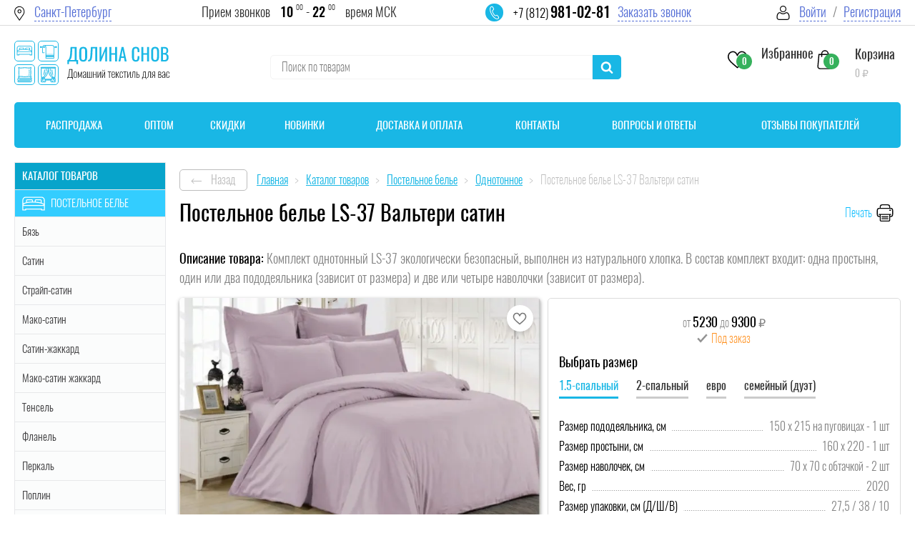

--- FILE ---
content_type: text/html; charset=utf-8
request_url: https://dolinasnov.ru/catalogue/postelnoe-bele-odnotonnoe/postelnoe-bele-ls-37-valtery-satin.html
body_size: 120435
content:
<!DOCTYPE html>
<html lang='ru' itemscope="" itemtype="https://schema.org/WebSite" prefix="og: https://ogp.me/ns#">
<head>

	    
    
    
        
    
			<meta charset="utf-8">
	        <title>Купить постельное белье LS-37 сатин однотонный Valtery в СПб</title>  
	    
		<meta name="keywords" content=" " />
	<meta name="description" content="Комплект постельного белья LS-37 из сатина от производителя Вальтери. Купить полуторостальный, двухспальный, евро и дуэт в интернет магазине в СПб." />


	<meta name='viewport' content='width=device-width, initial-scale=1.0'>
	<meta name="format-detection" content="telephone=no">
	<meta name='yandex-verification' content='7e8e811c85bd25ee'>
	<meta name='msvalidate.01' content="4A319BA333180B24139BD57F5065F017">
	<meta name='geo.placename' content='6-я линия Васильевского острова, 55, Санкт-Петербург, Россия, 199034'>
	<meta name='geo.position' content='59.947860, 30.273334'>
	<meta name='geo.region' content='RU-город Санкт-Петербург'>    
	<meta name='ICBM' content='59.947860, 30.273334'> 
	<meta name="msapplication-TileImage" content="/ms-icon-144x144.png">
  <link rel="apple-touch-icon" sizes="57x57" href="/apple-icon-57x57.png">
  <link rel="apple-touch-icon" sizes="60x60" href="/apple-icon-60x60.png">
  <link rel="apple-touch-icon" sizes="72x72" href="/apple-icon-72x72.png">
  <link rel="apple-touch-icon" sizes="76x76" href="/apple-icon-76x76.png">
  <link rel="apple-touch-icon" sizes="114x114" href="/apple-icon-114x114.png">
  <link rel="apple-touch-icon" sizes="120x120" href="/apple-icon-120x120.png">
  <link rel="apple-touch-icon" sizes="144x144" href="/apple-icon-144x144.png">
  <link rel="apple-touch-icon" sizes="152x152" href="/apple-icon-152x152.png">
  <link rel="apple-touch-icon" sizes="180x180" href="/apple-icon-180x180.png">
  <link rel="icon" type="image/png" sizes="192x192" href="/android-icon-192x192.png">
  <link rel="icon" type="image/png" sizes="32x32" href="/favicon-32x32.png">
  <link rel="icon" type="image/png" sizes="96x96" href="/favicon-96x96.png">
  <link rel="icon" type="image/png" sizes="16x16" href="/favicon-16x16.png">
  <link rel="icon" type="image/png" sizes="16x16" href="/favicon.png">
  <link rel="mask-icon" href="/safari-pinned-tab.svg" color="#141414">
  <link rel="manifest" href="/manifest.json">
  <meta name="msapplication-config" content="/browserconfig.xml">
  <meta name="theme-color" content="#ffffff">
	    
    <link rel="canonical" href="https://dolinasnov.ru/catalogue/postelnoe-bele-odnotonnoe/postelnoe-bele-ls-37-valtery-satin.html">
  
    <link rel="preload" href="/css/bootstrap.css" as="style">
    <!--<link rel="preload" href="/images/css/dolina2.min.css?v5" as="style">!-->
    <link rel="preload" href="/css/minify-style-tmp.css" as="style">
    <link rel="preload" href="/assets/css/style.min.css?v=1.1" as="style">
	<!--<link rel="preload" href="/assets/css/custom.min.css?v=1" as="style">!-->
	<link rel="preload" href="/assets/font-awesome-4.7.0/css/font-awesome.min.css" as="style">
	<link rel="preload" href="/assets/tooltipster/tooltipster.css?v=0.2.4" as="style">
	<!--<link rel="preload" href="/css_mobile/88tmp.css?v=13" as="style">!-->
    <link rel="preload" href="/css_mobile/88tmp.css?v=1765132157" as="style">
    <link rel="preload" href="/assets/css/custom.min.css?v=39999" as="style">
    <link rel="preload" href="/images/css/dolina2.min.css?v=1765132157" as="style">
    <link rel="preload" href="/css/jquery-ui.min.min.css" as="style">
    <link rel="preload" href="/css/jquery-ui.structure.min.css" as="style">
    <link rel="preload" href="/lifework/ui/jquery-ui.theme.min.css" as="style"> 
	
	<link rel="stylesheet" type="text/css" href="/css/bootstrap.css"> 
    <!--<link rel="stylesheet" href="/images/css/dolina2.min.css?v5">!-->    
	<link rel='stylesheet' type='text/css' href='/images/css/dolina2.min.css?v=1765132157'>
    <link rel="stylesheet" type="text/css" href="/css/minify-style-tmp.css">
    <link rel="stylesheet" href="/assets/css/style.min.css?v=1.1"> 
    <!--<link rel="stylesheet" href="/assets/css/custom.min.css?v=1">!-->
	<link rel="stylesheet" href="/assets/css/custom.min.css?v=39999">
	<link rel="stylesheet" href="/assets/font-awesome-4.7.0/css/font-awesome.min.css" >
	<link rel="stylesheet" href="/assets/tooltipster/tooltipster.css?v=0.2.4">
    <!--<link rel="stylesheet" href="/css_mobile/88tmp.css?v=13">!-->
	<link rel="stylesheet" href="/css_mobile/88tmp.css?v=1765132157">
    <link rel="stylesheet" href="/css/jquery-ui.min.min.css">
    <link rel="stylesheet" href="/css/jquery-ui.structure.min.css">
    <link rel="stylesheet" href="/lifework/ui/jquery-ui.theme.min.css">    
  
    <link rel="preload" href="/fonts/Oswaldbold.woff2" as="font" crossorigin>
	<link rel="preload" href="/fonts/Oswaldmedium.woff2" as="font" crossorigin>
    <link rel="preload" href="/fonts/Oswaldlight.woff2" as="font" crossorigin>
    <link rel="preload" href="/fonts/Oswaldextralight.woff2" as="font" crossorigin>
    <link rel="preload" href="/fonts/Oswaldregular.woff2" as="font" crossorigin>
    <link href="/fonts/opensanscondlight.woff2" rel="font">
         
   <style>
        .bigb1 a{font-size: 14px;text-align: center;text-decoration: none;}
        .bigb1 a:hover {color: #9c65ff;}
        .bigb2 a {font-size: 14px;text-align: center;text-decoration: none;}
        .bigb2 a:hover {color: #9c65ff;}
        .bigb3 {font-size: 14px;text-align: center;text-decoration: none;}
        .bigb {font-size: 14px;text-align: center;}
    </style>        
    
    <style>               
                
        .ui-menu-item-wrapper:first-letter {
        font-weight: 600;
        }
        
    </style>    
    
    <style>
	@media screen and (max-width: 407px){
		.kost{margin: 0 0 40px;}
	}
	.child, .grudnik, .rezinka {top: 107px;left: 5px;}
	.bigb {font-size: 14px;text-align: center;}
	</style>
    
    
    <style>
      .prod-delivery{
      padding:0 20px;
      }

      .pd .pd__city{
      display: flex;
      flex-direction: row;
      flex-wrap: nowrap;
      justify-content: flex-start;
      align-items: center;
      align-content: stretch;

      font-size:16px;
      }
      .pd .pd__city{
      padding:0 0 15px 0;
      font-size: 18px;
      }
      .pd .pd__city>div:first-child{ font-weight:400; color:#000; }
      .pd .pd__city div{
      padding-right:8px;
      }
      .pd__blk_1{
      padding:0 0 14px 0;
      }
      .pd__blk__title{
      display: flex;
      flex-direction: row;
      flex-wrap: nowrap;
      justify-content: flex-start;
      align-items: center;
      align-content: stretch;

      font-size: 16px;
      font-weight: 300;
      color:#000;
      padding:0 0 15px 0;
      }
      .pd__blk__title img{
      width:30px;
      display:block;
      }
      .pd__blk__title div{
      padding-right:12px;
      }
      .pd__blk__inf>div{
      padding:0 0 6px 0;
      font-weight:300;
      font-size: 15px;
      }
      .pd__blk__inf>div i {
      font-style:normal;
      color:#36B15C;
      white-space:nowrap;
      }
      .pd__blk__inf>div b{
      font-weight:400;
      color:#000;
      }
      .pd__blk__inf div b small{
      font-size: inherit;
      }
      .prod-delivery-wrap{ margin-top: 15px; margin-bottom:5px; }
      .pd__details a{}

      .status_info2 {
      border: 1px solid rgba(119,137,214,.5);
      background: url([data-uri]) 10px 50%/30px no-repeat,rgba(84,110,214,.1);
      background-size:19px auto;
      padding: 10px 10px 10px 40px;
      color: #36436e;
      font: 200 16px 'Oswald' !important;
      margin: 0 0 15px 0;
      font-size:14px;
      color: #546ED6;
      }
      .pd__okd{
      padding:6px 0 0 0;
      font-size:14px;
      }
  </style>
  
  <style>
            .block-btnn {
              padding: 5px 15px 5px 15px;background: #f4511e;color: #fff;
             }
        </style>
    
    <style>
.child, .grudnik, .rezinka {top: 107px;left: 5px;}
</style>

<style>
.cart-img{
	width:105px;
	height:105px;
	display:block;
}
.cart-img img{
	right: 0;
	max-width: 100%;
	height: 100%;
	object-fit: cover;
	left: 0;
	width: 100%;
}
</style>


<style>
	.popup-delivery-pickups{
		padding:0 0 20px 0;
	}
	.tpl-block-order-delivery-point-select-button{
		border-radius: 5px;
		font-size: 14px;
		background: #FF8B14;
		color: #FFFFFF;
		border: none;
		padding: 9px 30px;
		cursor: pointer;
		font-weight: 400;
		position: relative;
		margin:0 0 0 2px;
	}
	.tpl-block-order-delivery-point-select-button:hover{
		opacity:0.8;
	}
	.tpl-block-order-delivery-point-select-button::after {
		content: '';
		display: block;
		position: absolute;
		top: -2px;
		left: -2px;
		right: -2px;
		bottom: -2px;
		border-radius: 5px;
		border: 1px solid transparent;
		border-color: #FF8B14 !important;
	}
	
	.error-notify{
		background: #FFECF1;
		border: 1px solid rgba(255, 58, 58, 0.52);
		box-sizing: border-box;
		color: #FF3A3A;
		font-size:14px;
		padding:14px 20px 14px 38px;
		font-weight: 300;
		background-image: url("[data-uri]");
		background-repeat:no-repeat;
		background-position: 10px center;
		display:block;
	}
	
	.tpl-block-order-delivery-points{
		overflow:auto;
		position:relative;
		height:120px;
		padding:12px;
		margin-bottom:20px;
		border:1px solid #e9e9e9;
	}
	
	
	.input-radio-ui{
		position:relative;
		width:35px;
		display:inline-block;
	}
	.input-radio-ui input[type=radio]{
		opacity:0;
		
	}
	.input-radio-ui em{
		content:"";
		display:block;
		box-sizing:border-box;
		width:18px;
		height:18px;
		border:1px solid #DFDFDF;
		border-radius:50%;
		position:absolute;
		top:0px;
		left:0px;
		cursor:pointer;
	}
	.input-radio-ui input:checked+em{
		border:5px solid #40CCF7;
	}
	.tpl-block-order-delivery-point{
		padding:5px 0;
	}
	.tpl-property-delivery-point-schedule{
		color:#546ED6
	}
	

	.tpl-block-order-delivery-point-data{ font: 200 16px 'Oswald'; color:#838383;}
	.tpl-property-delivery-point-name{padding:0 0 10px 0; font-weight:300; color:#000;}
	.tpl-property-delivery-point-compact-schedule{padding:0 0 10px 0; color:#546ED6;}
	.tpl-property-delivery-point-description{padding:0 0 10px 0;}
	.tpl-block-order-delivery-point-footer{padding:0 0 5px 0;}
	.tpl-property-delivery-method-price{display:none;}

</style>


	    
	<!-- ЧТО ЭТО??)
    <meta property="og:image:width" content="600">
	<meta property="og:image:height" content="336"> -->
	<!--<link href="/assets/css/all.min.css" rel="stylesheet">!-->

	    
	 <style>
        #load {position: fixed;left: 0px;top: 0px;width: 100%;height: 100%;z-index: 9999;background: url('/images/dol/ajax_loader4.svg') 50% 50% no-repeat;background-color:rgba(255, 255, 255, 0.52);}
    </style> 
    
    
    
    
    
    <style>

      .mailing-form__input-wrapper label {
      position:absolute; 
      top: .6em; 
      left: 1.2em;
      }

      .mailing-form__input-wrapper label::before {
      transition: 1s;
      /* Just to show how the toggle works */
      }

      .mailing-form__input-wrapper input:focus + label {
      left: 1em;
      }

      .mailing-form__input-wrapper input:focus + label::before,
      .mailing-form__input-wrapper input:active + label::before {
      opacity: 0;            /* To visually hide the label's pseudoelement */
      pointer-events: none;  /* To prevent any cursor-based interaction */
      }

    </style>    
        
    
    <style>
        input[value="Поиск"] {color: transparent; /*pointer-events: none;*/}
        </style>    
    
    
    
    
  
   <link rel="preload" href="/assets/js/jquery-3.2.1.min.js" as="script">
    <link rel="preload" href="/assets/tooltipster/tooltipster.js" as="script">
    <script src="/assets/js/jquery-3.2.1.min.js"></script>
	<script src="/assets/tooltipster/tooltipster.js"></script>
    
</head>

<body><!-- Google Tag Manager -->
<script>window.addEventListener('load', function() {
    setTimeout(function() {(function(w,d,s,l,i){w[l]=w[l]||[];w[l].push({'gtm.start':
new Date().getTime(),event:'gtm.js'});var f=d.getElementsByTagName(s)[0],
j=d.createElement(s),dl=l!='dataLayer'?'&l='+l:'';j.async=true;j.src=
'https://www.googletagmanager.com/gtm.js?id='+i+dl;f.parentNode.insertBefore(j,f);
})(window,document,'script','dataLayer','GTM-W8XQGT7');}, 3000); // Задержка в миллисекундах
});</script>
<!-- Google Tag Manager (noscript) -->
<noscript><iframe src="https://www.googletagmanager.com/ns.html?id=GTM-W8XQGT7"
height="0" width="0" style="display:none;visibility:hidden"></iframe></noscript><!-- Yandex.Metrika --> <script type="text/javascript" > window.setTimeout(function() {(function(m,e,t,r,i,k,a){m[i]=m[i]||function(){(m[i].a=m[i].a||[]).push(arguments)}; m[i].l=1*new Date(); for (var j = 0; j < document.scripts.length; j++) {if (document.scripts[j].src === r) { return; }} k=e.createElement(t),a=e.getElementsByTagName(t)[0],k.async=1,k.src=r,a.parentNode.insertBefore(k,a)}) (window, document, "script",  "https://mc.yandex.ru/metrika/tag.js", "ym"); ym(15316426, "init", { clickmap:true, trackLinks:true, accurateTrackBounce:true, webvisor:true, ecommerce:"dataLayer" });}, 2500); // Задержка в 2 секунды </script> <noscript><div><img src="https://mc.yandex.ru/watch/15316426" style="position:absolute; left:-9999px;" alt="" /></div></noscript> <!-- /Yandex.Metrika counter --><script>(function(){var f=nc_stats_analytics_event=function(){f.E?f.E.push(arguments):f.E=[arguments]}})();dataLayer=window.dataLayer||[];nc_stats_analytics_event('view_item',{"event_category":"engagement","items":[{"name":"Постельное белье LS-37 Вальтери сатин","id":"57:48535","brand":"Valtery (Россия)","category":"Однотонное","variant":"","price":0,"quantity":1}]});</script><script src="/netcat/modules/stats/js/nc_stats_analytics_event.min.js" defer></script>
	<div class="overlay"></div>
	<div id="bg-wrapper" style="background: rgba(0,0,0,.2);"></div>
	
	<div itemscope itemtype="https://schema.org/Organization" style="display:none">
		<span itemprop="name">Долина снов</span>
		Контакты:
		<div itemprop="address" itemscope itemtype="https://schema.org/PostalAddress">
			Адрес:<span itemprop="streetAddress">6-я линия Васильевского острова, 55</span>
			<span itemprop="postalCode">199034</span>
			<span itemprop="addressLocality">Санкт-Петербург</span>,
		</div>
		Телефон:<span itemprop="telephone">+7 (812) 981-02-81</span>
	</div> 
	
	<div class='black-outer'></div>
	<div id="mob-menu"><div class="mmenu-catalog__btn"><span class="burger"><span></span><span></span><span></span></span></div></div>
	<div class='in-to-korz-w'>
		<div class="popup__inner--product-added">
			<div class="popup__head popup__head--white popup__head--product-added">
				<span class="popup__title popup__title--product-added">Товар добавлен в корзину</span>
			</div>
			<div class="popup__content popup__content--product-added">
				<div class="row">
					<div class="col-6">
						<div class="orange-btn__wrapper orange-btn__wrapper--only-border">
							<a class="orange-btn orange-btn--only-border orange-btn--sp orange-btn--bold" id='close-into-korz' href="#close-popup">Продолжить покупки</a>
						</div>
					</div>
					<div class="col-6">
						<div class="orange-btn__wrapper"><a class="orange-btn orange-btn--sp orange-btn--bold" href="/order/add_order.html">Оформить заказ</a></div>
					</div>
				</div>
			</div>
		</div>
	</div>
    <div class='in-to-korz-w2 popup--saved-basket'>
		<div class="popup__head popup__head--white popup__head--saved-basket">
			<span class="popup__title popup__title--saved-basket">Уважаемый покупатель!</span>
		</div>
		<div class="popup__content popup__content--saved-basket">
			<p class="popup__content-text popup__content-text--saved-basket">Ранее вы посещали наш магазин, но ушли, оставив товары <br> в корзине, мы сохранили их для Вас <br> Сейчас вы можете продолжить оформление или создать новый заказ</p>
			<div class="row">
				<div class="col-6">
					<div class="orange-btn__wrapper orange-btn__wrapper--only-border"><a class="orange-btn orange-btn--only-border orange-btn--sp orange-btn--bold" id="new_cart" href="/catalogue/">Создать новый</a></div>
				</div>
				<div class="col-6">
					<div class="orange-btn__wrapper"><a id='reload_cart' class="orange-btn orange-btn--sp orange-btn--bold" href="/cart/">Продолжить оформление</a></div>
				</div>
			</div>
		</div>
		
    </div>
	<div id='bgFoot'>
            <div id='wrapper' >
    	

<svg width="0" height="0" style="position:absolute">
	<symbol viewBox="0 0 32 31.5" id="catalog" xmlns="http://www.w3.org/2000/svg"><style>.aast0{fill:none;stroke-width:1.25}</style><path class="aast0" d="M3.1 17.3h8.8c1.3 0 2.3 1 2.3 2.3v8.8c0 1.3-1 2.3-2.3 2.3H3.1c-1.3 0-2.3-1-2.3-2.3v-8.8c0-1.3 1-2.3 2.3-2.3zM20.1.7h8.8c1.3 0 2.3 1 2.3 2.3v8.8c0 1.3-1 2.3-2.3 2.3h-8.8c-1.3 0-2.3-1-2.3-2.3V3c0-1.2 1-2.3 2.3-2.3zM20.1 17.4h8.8c1.3 0 2.3 1 2.3 2.3v8.8c0 1.3-1 2.3-2.3 2.3h-8.8c-1.3 0-2.3-1-2.3-2.3v-8.8c0-1.3 1-2.3 2.3-2.3zM3.1.7h8.8c1.3 0 2.3 1 2.3 2.3v8.8c0 1.3-1 2.3-2.3 2.3H3.1c-1.3 0-2.3-1-2.3-2.3V3C.8 1.8 1.8.7 3.1.7z"/></symbol>
	<symbol viewBox="0 0 175 232" id="certificate-icon" xmlns="http://www.w3.org/2000/svg"><path d="M2 229.5V2h133.5L173 39.5v190H2z"/><path d="M171.5 38H136V3.5M115.5 189.027c3.819 2.053 8.059 2.62 11 2.473 6.167-.5 18.5-5 18.5-19s-12.333-19.167-18.5-20c-6.667 0-20 4-20 20 0 8.94 4.163 13.926 9 16.527zm0 0V208.5l9.5-4.5 9.5 4.5V200M32 126.5h114m0-19H32M32 88h114M32 69.5h114M61 39h56.5"/></symbol>
	<symbol fill="none" viewBox="0 0 33 39" id="icon-10years" xmlns="http://www.w3.org/2000/svg"><path d="M26.107 13.167a.632.632 0 00-.712.536c-.588 4.357-4.411 7.642-8.893 7.642-4.947 0-8.972-3.95-8.972-8.805 0-4.856 4.025-8.806 8.972-8.806 4.482 0 8.305 3.286 8.893 7.643.046.34.365.58.712.535a.625.625 0 00.545-.699c-.671-4.973-5.035-8.724-10.15-8.724-5.647 0-10.24 4.509-10.24 10.05 0 5.542 4.593 10.05 10.24 10.05 5.115 0 9.479-3.75 10.15-8.723a.625.625 0 00-.545-.699z" fill="#07A4CB"/><path d="M32.952 34.717l-5.26-12.465a.638.638 0 00-.83-.337.618.618 0 00-.343.813l4.756 11.268-4.338-1.233a.639.639 0 00-.732.297l-2.178 3.883-5.103-12.091c5.89-1.115 10.352-6.211 10.352-12.312C29.276 5.625 23.545 0 16.5 0S3.724 5.625 3.724 12.54c0 2.8.94 5.39 2.527 7.479L.048 34.717a.613.613 0 00.114.653c.162.178.415.249.649.182l5.117-1.455 2.57 4.58A.636.636 0 009.09 39a.634.634 0 00.55-.383l4.916-11.646a.618.618 0 00-.343-.814.638.638 0 00-.829.337l-4.41 10.45-2.178-3.883a.64.64 0 00-.732-.297l-4.338 1.233 5.444-12.9a12.854 12.854 0 009.331 3.983c.38 0 .755-.017 1.127-.049l5.733 13.586a.633.633 0 00.586.384c.23 0 .444-.123.555-.322l2.57-4.581 5.119 1.455a.642.642 0 00.648-.182.613.613 0 00.114-.653zM4.992 12.54c0-6.228 5.162-11.295 11.508-11.295 6.346 0 11.508 5.067 11.508 11.295S22.846 23.835 16.5 23.835c-6.346 0-11.508-5.067-11.508-11.295z" fill="#07A4CB"/><path d="M12.881 9.63c-.015.022-.238.073-.671.154-.425.08-.719.136-.88.165v-.891c.895-.213 1.507-.535 1.837-.968h.891V17h-1.177V9.63zm5.33 7.469c-.734 0-1.288-.238-1.662-.715-.366-.477-.55-1.115-.55-1.914v-3.839c0-.814.18-1.452.54-1.914.366-.47.923-.704 1.671-.704.741 0 1.291.235 1.65.704.367.462.55 1.1.55 1.914v3.839c0 .807-.183 1.448-.55 1.925-.366.47-.916.704-1.65.704zm0-.968c.674 0 1.011-.55 1.011-1.65V10.62c0-.506-.073-.906-.22-1.199-.139-.3-.403-.451-.792-.451-.388 0-.656.15-.803.451-.146.293-.22.693-.22 1.199v3.861c0 1.1.341 1.65 1.023 1.65z" fill="#07A4CB"/></symbol>
	<symbol viewBox="0 0 81 81" id="icon-advertising" xmlns="http://www.w3.org/2000/svg"><path d="M76.762 30.806a18.759 18.759 0 004.033-14.641C79.282 5.84 69.685-1.303 59.36.21a18.894 18.894 0 00-11.87 6.714 9.678 9.678 0 01-9.965 3.424 24.23 24.23 0 00-9.582-.685A24.496 24.496 0 006.977 30.438a24.143 24.143 0 002.324 14.126 9.437 9.437 0 00-1.08 18.795l1.457 14.936c0 1.49 1.208 2.699 2.7 2.699h7.874c.788 0 1.536-.346 2.049-.945.533-.636.75-1.479.593-2.294L19.286 63.45h.674a33.69 33.69 0 014.462.32 29.636 29.636 0 0026.917 17.224c.89 0 1.79-.04 2.7-.12 14.317-1.414 25.6-12.82 26.856-27.152.529-6.36-1.021-12.72-4.417-18.123a4.118 4.118 0 01.284-4.793zM8.106 60.616a6.748 6.748 0 010-13.226v13.225zm12.146 17.679l-7.882-.135-1.43-14.71h5.559l3.753 14.845zM10.805 60.75V47.255h2.699V60.75h-2.7zm9.151 0h-3.753V47.255h3.753a36.35 36.35 0 0011.523-1.87l6.317-2.106v21.447l-6.317-2.105a36.35 36.35 0 00-11.523-1.87zm58.24-7.246C77.003 68.34 64.01 79.4 49.176 78.208A26.948 26.948 0 0127.741 64.37c.969.23 1.932.494 2.884.81l14.845 4.947a1.35 1.35 0 001.772-1.28V62.1a5.398 5.398 0 005.398-5.398v-5.398a5.398 5.398 0 00-5.398-5.399v-6.748a1.35 1.35 0 00-1.776-1.28l-14.845 4.947a33.698 33.698 0 01-10.666 1.732h-7.579A21.444 21.444 0 019.652 30.79c1.631-11.806 12.524-20.054 24.33-18.424.95.132 1.89.326 2.816.583a12.371 12.371 0 0012.777-4.31C55.225 1.71 65.421.675 72.35 6.325c6.927 5.65 7.962 15.846 2.312 22.773a6.82 6.82 0 00-.479 7.93 26.791 26.791 0 014.014 16.476zm-37.7 12.121V42.38l4.048-1.35v25.947l-4.049-1.35zm6.747-6.225V48.604c1.491 0 2.7 1.209 2.7 2.7v5.398a2.7 2.7 0 01-2.7 2.699z"/><path d="M24.3 55.351h-5.398v2.7h5.399v-2.7zM24.3 49.953h-5.398v2.699h5.399v-2.7zM68.61 18.164a1.35 1.35 0 00-.374-.374l-8.097-5.398a1.35 1.35 0 00-2.099 1.123V24.31a1.35 1.35 0 002.099 1.123l8.097-5.398a1.35 1.35 0 00.374-1.872zm-7.87 3.625v-5.752l4.318 2.876-4.319 2.876z"/><path d="M62.089 6.767c-6.709 0-12.147 5.438-12.147 12.146.008 6.705 5.441 12.139 12.147 12.146 6.708 0 12.146-5.438 12.146-12.146 0-6.708-5.439-12.146-12.146-12.146zm0 21.593a9.447 9.447 0 01-9.447-9.447 9.458 9.458 0 019.447-9.447 9.447 9.447 0 110 18.894zM35.097 24.311h-1.35a1.35 1.35 0 01-1.35-1.35v-4.048a4.049 4.049 0 10-8.096 0v4.049a1.35 1.35 0 01-1.35 1.35 1.35 1.35 0 00-1.35-1.35h-5.398a1.35 1.35 0 00-1.35 1.35v14.844c0 .746.605 1.35 1.35 1.35h5.398a1.35 1.35 0 001.35-1.35h12.146a4.049 4.049 0 004.049-4.048V28.36a4.049 4.049 0 00-4.049-4.049zM20.252 37.807h-2.7V25.66h2.7v12.146zm16.195-2.7a1.35 1.35 0 01-1.35 1.35H22.951V27.01A4.049 4.049 0 0027 22.962v-4.05a1.35 1.35 0 012.699 0v4.05a4.049 4.049 0 004.049 4.048h1.35c.744 0 1.349.604 1.349 1.35v6.748zM74.397 49.011l-.575-.578a4.063 4.063 0 00-5.108-.504l-1.46.973-1.458-.973a4.06 4.06 0 00-5.108.504l-.578.578a4.049 4.049 0 000 5.725l6.19 6.188a1.35 1.35 0 001.908 0l6.189-6.188a4.049 4.049 0 000-5.725zm-1.906 3.816h-.001l-5.235 5.234-5.234-5.228a1.35 1.35 0 010-1.908l.576-.577a1.35 1.35 0 011.704-.168l2.206 1.47a1.35 1.35 0 001.498 0l2.208-1.47a1.35 1.35 0 011.702.167v-.005l.575.576a1.35 1.35 0 010 1.909zM52.685 36.131l-1.351 5.398 2.617.655 1.351-5.398-2.617-.655zM60.133 40.648l-5.398 2.7 1.207 2.413 5.398-2.699-1.207-2.414zM53.944 67.17l-2.617.653 1.35 5.398 2.617-.654-1.35-5.398zM55.942 63.59l-1.207 2.414 5.398 2.7 1.207-2.415-5.398-2.699z"/><path d="M1.357 36.457h2.7c0-18.313 10.86-29.69 28.34-29.69v-2.7c-19.146 0-31.04 12.417-31.04 32.39z"/></symbol>
	<symbol fill="none" viewBox="0 0 11 7" id="icon-arrow-down" xmlns="http://www.w3.org/2000/svg"><path d="M9.211.721l-3.71 3.711L1.788.722A.754.754 0 10.724 1.788l4.242 4.242a.753.753 0 001.067.003l4.246-4.245A.754.754 0 109.21.72z" fill="#fff" stroke="#fff"/></symbol>
	<symbol viewBox="0 0 16 8" id="icon-arrow-left2" xmlns="http://www.w3.org/2000/svg"><path d="M.646 3.646a.5.5 0 000 .708l3.182 3.182a.5.5 0 10.708-.708L1.707 4l2.829-2.828a.5.5 0 00-.708-.708L.646 3.646zM16 3.5H1v1h15v-1z"/></symbol>
	<symbol fill="none" viewBox="0 0 41 39" id="icon-assortment" xmlns="http://www.w3.org/2000/svg"><path d="M12.614 23.159h-8.3a2.2 2.2 0 01-2.044-2.996 22.23 22.23 0 000-16.168A2.2 2.2 0 014.314 1h27.081a2.2 2.2 0 012.045 2.995 22.18 22.18 0 00-1.522 8.15" stroke="#07A4CB" stroke-width="1.3" stroke-linecap="round" stroke-linejoin="round"/><path d="M17.576 17.588c0-3.04-1.057-5.507-2.36-5.507-1.304 0-2.36 2.466-2.36 5.507 0 3.04 1.056 5.508 2.36 5.508 1.303 0 2.36-2.466 2.36-5.508zM35.68 12.083H15.215M35.672 23.096c1.303 0 2.36-2.466 2.36-5.509 0-3.042-1.057-5.506-2.36-5.506M37.867 30.581H4.71a3.71 3.71 0 010-7.42h33.157a1.855 1.855 0 110 3.71 1.855 1.855 0 110 3.71z" stroke="#07A4CB" stroke-width="1.3" stroke-linecap="round" stroke-linejoin="round"/><path d="M2.855 30.581h33.157a3.71 3.71 0 010 7.419H2.855a1.855 1.855 0 110-3.71 1.854 1.854 0 010-3.709z" stroke="#07A4CB" stroke-width="1.3" stroke-linecap="round" stroke-linejoin="round"/></symbol>
	<symbol viewBox="0 0 22 28" id="icon-basket" xmlns="http://www.w3.org/2000/svg"><path d="M21.994 24.11L20.421 6.331a.758.758 0 00-.754-.693H16.43C16.385 2.672 13.968.275 11 .275c-2.968 0-5.385 2.397-5.43 5.363H2.333a.754.754 0 00-.754.693L.006 24.111c0 .022-.006.044-.006.067 0 2.024 1.85 3.67 4.126 3.67h13.748c2.277 0 4.126-1.646 4.126-3.67 0-.023 0-.045-.006-.068zM11 1.798a3.922 3.922 0 013.912 3.84H7.088A3.922 3.922 0 0111 1.798zm6.874 24.528H4.126c-1.428 0-2.586-.947-2.608-2.114L3.024 7.166h2.54v2.312c0 .423.338.76.76.76a.757.757 0 00.758-.76V7.166h7.83v2.312c0 .423.337.76.759.76a.757.757 0 00.759-.76V7.166h2.54l1.512 17.046c-.022 1.167-1.186 2.114-2.608 2.114z"/></symbol>
	<symbol fill="none" viewBox="0 0 72 72" id="icon-basket2" xmlns="http://www.w3.org/2000/svg"><path clip-rule="evenodd" d="M4.02 37.561l3.123 25.82a7.966 7.966 0 007.917 7.016h41.85a7.977 7.977 0 007.917-7.017l3.122-25.819a1.087 1.087 0 00-1.083-1.223H5.104c-.661.014-1.167.576-1.083 1.223zm13.726 26.522a1.38 1.38 0 01-1.378 1.378h-3.066a1.38 1.38 0 01-1.378-1.378V42.666c0-.76.619-1.378 1.378-1.378h3.08c.76 0 1.378.619 1.378 1.378v21.417h-.014zm10.575 0a1.38 1.38 0 01-1.378 1.378h-3.08a1.38 1.38 0 01-1.378-1.378V42.666c0-.76.619-1.378 1.378-1.378h3.08c.76 0 1.378.619 1.378 1.378v21.417zm10.575 0a1.38 1.38 0 01-1.378 1.378h-3.08a1.38 1.38 0 01-1.378-1.378V42.666c0-.76.619-1.378 1.378-1.378h3.08c.76 0 1.378.619 1.378 1.378v21.417zm10.56 0a1.38 1.38 0 01-1.377 1.378h-3.08a1.38 1.38 0 01-1.378-1.378V42.666c0-.76.619-1.378 1.378-1.378h3.094c.76 0 1.378.619 1.378 1.378v21.417h-.014zm10.576 0a1.38 1.38 0 01-1.378 1.378h-3.08a1.38 1.38 0 01-1.378-1.378V42.666c0-.76.619-1.378 1.378-1.378h3.08c.76 0 1.378.619 1.378 1.378v21.417z" stroke="#07A4CB" stroke-width="2" stroke-miterlimit="10" stroke-linecap="round" stroke-linejoin="round"/><path d="M9.605 26.38H2.644a1.38 1.38 0 00-1.378 1.379v3.375c0 .76.618 1.378 1.378 1.378H69.37a1.38 1.38 0 001.378-1.378v-3.375a1.38 1.38 0 00-1.378-1.378h-6.918M58.135 26.38H13.951" stroke="#07A4CB" stroke-width="2" stroke-miterlimit="10" stroke-linecap="round" stroke-linejoin="round"/><path clip-rule="evenodd" d="M34.23 5.64a2.406 2.406 0 00-3.108-3.629c-.844.577-1.154 1.519-1.013 2.39L8.37 27.887a1.113 1.113 0 00.056 1.575l.506.464c.45.422 1.153.394 1.575-.056l21.74-23.485a2.4 2.4 0 001.983-.745zM37.773 5.64a2.406 2.406 0 013.108-3.629c.844.577 1.153 1.519 1.012 2.39l21.74 23.485c.423.45.395 1.153-.055 1.575l-.507.464a1.113 1.113 0 01-1.575-.056L39.756 6.384a2.4 2.4 0 01-1.983-.745z" stroke="#07A4CB" stroke-width="2" stroke-miterlimit="10" stroke-linecap="round" stroke-linejoin="round"/></symbol>
	<symbol viewBox="0 0 1000 1000" id="icon-bell2" xmlns="http://www.w3.org/2000/svg"><path d="M500 928.8c-21.3 0-39.9-7.7-55.8-23.5-15.3-15.3-23-33.9-23-55.2 0-6-2.7-8.8-8.8-8.8-6 0-8.8 2.7-8.8 8.8 0 26.8 9.3 49.2 27.9 67.8 19.1 19.1 41.6 28.4 68.4 28.4 6 0 8.7-2.7 8.7-8.7.1-6.1-2.6-8.8-8.6-8.8zM145.1 780h709.8c-59.6-66.2-105-141.1-135.1-224.8C689.8 471 675 382.4 675 290c0-93.5-58.5-140-175-140s-175 46.5-175 140c0 92.4-15.3 181-45.4 265.2-30.1 83.7-74.9 158.6-134.5 224.8zm809.9 0c0 19.1-7.1 35.5-20.8 49.2-13.6 13.7-30.1 20.8-49.2 20.8H640c0 38.8-13.7 71.6-41 99-27.3 27.4-60.2 41-99 41s-71.6-13.7-99-41c-27.3-27.3-41-60.2-41-99H115c-19.1 0-35.5-7.1-49.2-20.8C52.1 815.5 45 799.1 45 780c69.5-58.5 121.4-131.3 157-217.1 35.5-86.4 53-177.2 53-272.9 0-120.3 74.4-192.5 196.9-207.3-2.7-6.6-4.4-13.1-4.4-20.2 0-29 23.5-52.5 52.5-52.5s52.5 23.5 52.5 52.5c0 7.1-1.6 13.7-4.4 20.2C670.6 97.5 745 169.7 745 290c0 95.7 17.5 186.5 53 272.9 35.6 85.8 87.5 158.6 157 217.1z"/></symbol>
	<symbol viewBox="0 0 85 85" id="icon-bill" xmlns="http://www.w3.org/2000/svg"><path d="M65.45 2.028c-8.473 0-15.703 5.528-18.411 12.93h-34.18c-.757 0-1.372.683-1.377 1.44l-.326 48.309H1.413c-.76 0-1.413.55-1.413 1.313v6.13a10.818 10.818 0 0010.329 10.774v.03h42.518v-.04c.345.012.487.04.704.04h.03c5.967-.01 10.8-4.85 10.8-10.817V41.141c.344.019.709.029 1.065.029C76.227 41.17 85 32.38 85 21.598c0-10.78-8.769-19.57-19.55-19.57zM10.851 80.2h-.008a8.1 8.1 0 01-8.09-8.064V67.46h39.937v4.655a10.803 10.803 0 003.189 7.655c.144.145.324.257.475.429H10.852zm50.775-8.064c0 4.447-3.6 8.055-8.047 8.064h-.026a8.122 8.122 0 01-8.109-8.082v-6.099a1.272 1.272 0 00-1.314-1.312H13.91l.316-46.995h32.048a20.69 20.69 0 00-.378 3.825 19.418 19.418 0 001.663 7.88H34.552a1.377 1.377 0 100 2.755h14.502a19.434 19.434 0 0012.573 8.625v31.339zm3.822-33.72c-9.276 0-16.797-7.52-16.797-16.797 0-9.278 7.52-16.798 16.798-16.798 9.277 0 16.797 7.52 16.797 16.797-.01 9.273-7.524 16.788-16.798 16.798z"/><path d="M25.712 38.583c-2.43 0-4.407 1.915-4.407 4.268 0 2.354 1.977 4.268 4.407 4.268 2.431 0 4.409-1.914 4.409-4.268 0-2.353-1.978-4.268-4.409-4.268zm0 5.782c-.912 0-1.653-.68-1.653-1.514 0-.835.742-1.514 1.653-1.514.912 0 1.655.68 1.655 1.514s-.743 1.514-1.655 1.514zM33.175 42.845c0 .76.616 1.377 1.377 1.377h18.36a1.377 1.377 0 000-2.754h-18.36c-.761 0-1.377.616-1.377 1.377zM25.712 26.612c-2.43 0-4.407 1.915-4.407 4.269 0 2.353 1.977 4.267 4.407 4.267 2.431 0 4.409-1.914 4.409-4.268 0-2.353-1.978-4.268-4.409-4.268zm0 5.782c-.912 0-1.653-.679-1.653-1.513 0-.835.742-1.515 1.653-1.515.912 0 1.655.68 1.655 1.515 0 .834-.743 1.514-1.655 1.514zM25.712 50.553c-2.43 0-4.407 1.914-4.407 4.268 0 2.353 1.977 4.268 4.407 4.268 2.431 0 4.409-1.915 4.409-4.268 0-2.354-1.978-4.268-4.409-4.268zm0 5.782c-.912 0-1.653-.679-1.653-1.514s.742-1.514 1.653-1.514c.912 0 1.655.68 1.655 1.514s-.743 1.514-1.655 1.514zM52.912 53.518h-18.36a1.377 1.377 0 100 2.754h18.36a1.377 1.377 0 000-2.754zM65.137 23.133v2.1h4.494v1.26h-4.494V30h-2.373v-3.507h-1.176v-1.26h1.176V12.99h4.221c1.47 0 2.534.448 3.192 1.344.672.882 1.008 2.177 1.008 3.885 0 1.54-.357 2.744-1.071 3.612-.714.868-1.75 1.302-3.108 1.302h-1.869zm0-1.701h1.092c.7 0 1.239-.091 1.617-.273.392-.182.672-.497.84-.945.168-.462.252-1.12.252-1.974 0-1.008-.063-1.75-.189-2.226-.126-.49-.378-.833-.756-1.029-.364-.196-.945-.294-1.743-.294h-1.113v6.741z"/></symbol>
	<symbol viewBox="0 0 39 37" id="icon-calendar2" xmlns="http://www.w3.org/2000/svg"><path d="M32.906 2.438h-4.875v-1.22c0-.73-.487-1.218-1.218-1.218-.732 0-1.22.487-1.22 1.219v1.219H13.407v-1.22C13.406.489 12.92 0 12.187 0c-.73 0-1.218.487-1.218 1.219v1.219H6.094C2.68 2.438 0 5.118 0 8.53V30.47c0 3.413 2.681 6.094 6.094 6.094h26.812c3.413 0 6.094-2.681 6.094-6.094V8.53c0-3.412-2.681-6.093-6.094-6.093zM2.437 8.53c0-1.95 1.707-3.656 3.657-3.656h4.875v1.219c0 .731.487 1.219 1.219 1.219.73 0 1.218-.488 1.218-1.22V4.876h12.188v1.219c0 .731.487 1.219 1.219 1.219.731 0 1.218-.488 1.218-1.22V4.876h4.875c1.95 0 3.657 1.706 3.657 3.656v3.657H2.437V8.53zM36.562 30.47c0 1.95-1.706 3.656-3.656 3.656H6.094c-1.95 0-3.657-1.706-3.657-3.656V14.625h34.126V30.47z"/><path d="M8.53 30.469c.731 0 1.22-.244 1.707-.732.487-.487.73-1.218.73-1.706 0-.487-.243-1.219-.73-1.706-.975-.975-2.438-.975-3.413 0-.487.487-.731.975-.731 1.706 0 .488.244 1.219.731 1.707.487.487.975.73 1.706.73zM8.53 23.156c.731 0 1.22-.243 1.707-.731.487-.488.73-1.219.73-1.706 0-.488-.243-1.22-.73-1.707-.975-.974-2.438-.974-3.413 0-.487.488-.731.975-.731 1.707 0 .731.244 1.218.731 1.706s.975.731 1.706.731zM15.844 30.469c.73 0 1.219-.244 1.706-.732.488-.487.731-1.218.731-1.706 0-.487-.243-1.219-.731-1.706-.975-.975-2.438-.975-3.413 0-.487.487-.73 1.219-.73 1.706 0 .488.243 1.219.73 1.707.488.487.976.73 1.707.73zM15.844 23.156c.73 0 1.219-.243 1.706-.731.488-.488.731-1.219.731-1.706 0-.488-.243-1.22-.731-1.707-.975-.974-2.438-.974-3.413 0-.487.488-.73 1.22-.73 1.707 0 .487.243 1.218.73 1.706.488.488.976.731 1.707.731zM23.156 30.469c.731 0 1.219-.244 1.707-.732.487-.487.73-.974.73-1.706 0-.731-.243-1.219-.73-1.706-.975-.975-2.438-.975-3.413 0-.488.487-.731 1.219-.731 1.706 0 .488.243 1.219.731 1.707.487.487.975.73 1.706.73zM23.156 23.156c.731 0 1.219-.243 1.707-.731.487-.488.73-.975.73-1.706 0-.488-.243-1.22-.73-1.707-.975-.974-2.438-.974-3.413 0-.488.488-.731 1.22-.731 1.707 0 .487.243 1.218.731 1.706.487.488.975.731 1.706.731zM30.47 30.469c.73 0 1.219-.244 1.706-.732.487-.487.731-1.218.731-1.706 0-.487-.244-1.219-.731-1.706-.975-.975-2.438-.975-3.413 0-.487.487-.73.975-.73 1.706 0 .488.243 1.219.73 1.707.488.487.975.73 1.707.73zM30.47 23.156c.73 0 1.219-.243 1.706-.731.487-.488.731-.975.731-1.706 0-.488-.244-1.22-.731-1.707-.975-.974-2.438-.974-3.413 0-.487.488-.73 1.22-.73 1.707 0 .487.243 1.218.73 1.706.488.488.975.731 1.707.731z"/></symbol>
	<symbol fill="none" viewBox="0 0 28 28" id="icon-clock" xmlns="http://www.w3.org/2000/svg"><path d="M13.125 24.5h1.75v-1.75h-1.75v1.75zM14 3.5a.875.875 0 00-.875.875v8.771h-7a.875.875 0 000 1.75H14a.875.875 0 00.875-.875V4.375A.875.875 0 0014 3.5zM5.891 19.978l1.211 1.214 1.211-1.214-1.21-1.214-1.212 1.214zm2.59-12.695L7.243 6.045 6.006 7.283 7.243 8.52l1.238-1.237zm10.836-.044l1.21 1.213 1.211-1.213-1.21-1.214-1.211 1.214zM19.06 19.93l1.237 1.237 1.238-1.237-1.238-1.238-1.237 1.238zm3.69-6.806v1.75h1.75v-1.75h-1.75zM14 0C6.268 0 0 6.269 0 14c0 7.732 6.268 14 14 14s14-6.268 14-14c0-7.731-6.268-14-14-14zm0 26.25C7.234 26.25 1.75 20.765 1.75 14 1.75 7.234 7.234 1.75 14 1.75c6.765 0 12.25 5.484 12.25 12.25 0 6.765-5.485 12.25-12.25 12.25z" fill="#19B7E5"/></symbol>
	<symbol viewBox="0 0 16 17" id="icon-close2" xmlns="http://www.w3.org/2000/svg"><path d="M.16 14.9l6.18-6.24L.16 2.42 1.84.8l6.24 6.18L14.26.8 16 2.42 9.76 8.66 16 14.9l-1.74 1.74-6.18-6.24-6.24 6.24L.16 14.9z"/></symbol>
	<symbol fill="none" viewBox="0 0 44 28" id="icon-delivery" xmlns="http://www.w3.org/2000/svg"><path d="M40.92 11.883l-1.14-4.558a.69.69 0 00.546-.674v-.734a2.897 2.897 0 00-2.894-2.894h-5.19V1.507c0-.785-.638-1.424-1.424-1.424H4.363c-.785 0-1.424.64-1.424 1.424V14a.689.689 0 101.378 0V1.507c0-.025.02-.046.046-.046h26.455c.026 0 .046.021.046.046V14a.689.689 0 101.378 0v-.78H40.373c1 0 1.849.656 2.14 1.56h-2.142a.689.689 0 00-.689.69v1.47c0 1.19.969 2.158 2.16 2.158h.78v3.032h-1.801a4.37 4.37 0 00-4.124-2.94 4.37 4.37 0 00-4.123 2.94h-.332v-5.19a.689.689 0 10-1.378 0v5.19H16.57a4.37 4.37 0 00-4.123-2.94 4.37 4.37 0 00-4.124 2.94h-3.96a.046.046 0 01-.046-.047v-1.515h2.986a.689.689 0 100-1.378H.689a.689.689 0 000 1.378h2.25v1.515c0 .786.64 1.424 1.424 1.424h3.722l-.001.046a4.368 4.368 0 004.363 4.363 4.368 4.368 0 004.363-4.363l-.001-.046h15.526l-.001.046a4.368 4.368 0 004.363 4.363 4.368 4.368 0 004.363-4.363v-.046h2.251c.38 0 .689-.308.689-.689V15.47a3.634 3.634 0 00-3.08-3.587zM32.242 4.4h5.19c.836 0 1.516.68 1.516 1.516v.045h-6.706V4.401zm0 7.44v-4.5h6.122l1.125 4.5h-7.247zM12.447 26.54a2.989 2.989 0 01-2.986-2.986 2.989 2.989 0 012.986-2.985 2.989 2.989 0 012.985 2.985 2.989 2.989 0 01-2.985 2.986zm24.25 0a2.989 2.989 0 01-2.985-2.986 2.989 2.989 0 012.985-2.985 2.989 2.989 0 012.986 2.985 2.989 2.989 0 01-2.986 2.986zm5.925-8.819h-.78c-.431 0-.782-.35-.782-.78v-.781h1.562v1.561z" fill="#07A4CB"/><path d="M12.447 22.13c-.785 0-1.424.638-1.424 1.423s.64 1.424 1.424 1.424c.785 0 1.424-.639 1.424-1.424 0-.785-.639-1.424-1.424-1.424zM36.697 22.13c-.785 0-1.424.638-1.424 1.423s.64 1.424 1.424 1.424c.785 0 1.424-.639 1.424-1.424 0-.785-.639-1.424-1.424-1.424zM28.614 19.19H18.326a.689.689 0 000 1.378h10.288a.689.689 0 000-1.378zM10.976 16.25H2.158a.689.689 0 100 1.378h8.818a.689.689 0 000-1.378zM23.956 6.899a.689.689 0 00-.974 0l-6.127 6.127-3.187-3.188a.689.689 0 10-.974.975l3.674 3.674a.687.687 0 00.975 0l6.613-6.614a.69.69 0 000-.974z" fill="#07A4CB"/></symbol>
	<symbol id="icon-discont" viewBox="0 0 24.1 24" xml:space="preserve" xmlns="http://www.w3.org/2000/svg"><style>.apst0{stroke:#36b15c;stroke-width:.2}.apst0,.apst1{fill-rule:evenodd;clip-rule:evenodd;fill:#36b15c}</style><path class="apst0" d="M14.4 12.1c-.5 0-1 .2-1.3.5-.3.3-.5.8-.5 1.3s.2 1 .5 1.3c.3.3.8.5 1.3.5s1-.2 1.3-.5c.3-.3.5-.8.5-1.3s-.2-1-.5-1.3c-.3-.3-.8-.5-1.3-.5zm0 2.7c-.3 0-.5-.1-.6-.3-.2-.2-.3-.4-.3-.7 0-.3.1-.5.3-.6.2-.2.4-.3.6-.3.3 0 .5.1.6.3.2.2.3.4.3.6 0 .3-.1.5-.3.7-.1.2-.4.3-.6.3zM10.1 11.5c.5 0 1-.2 1.3-.5.3-.3.6-.8.6-1.3s-.2-1-.6-1.3c-.3-.3-.8-.5-1.3-.5s-1 .2-1.3.5c-.4.3-.6.7-.6 1.3s.2 1 .6 1.3c.3.3.8.5 1.3.5zm0-2.8c.3 0 .5.1.7.3.1.2.2.4.2.7 0 .3-.1.5-.3.6-.2.2-.4.3-.7.3-.3 0-.5-.1-.6-.3-.2-.2-.3-.4-.3-.6 0-.3.1-.5.3-.6.2-.3.4-.4.7-.4zM16 8c-.1-.1-.3-.2-.5-.2s-.4.1-.5.2c-2.1 2.2-4.5 4.4-6.6 6.6-.1.1-.2.3-.2.5s.1.3.2.5c.1.1.3.2.5.2s.4-.1.5-.2c2.1-2.2 4.5-4.4 6.6-6.6.1-.1.2-.3.2-.5.1-.2 0-.4-.2-.5z"/><path class="apst1" d="M12 0c-.1 0-.1 0-.2.1-.1 0-.1.1-.2.1L10 2.3c-.1.1-.2.2-.3.2-.2.1-.3.1-.4.1h-.2H9l-2.6-1h-.1-.1c-.1 0-.2 0-.2.1-.1 0-.2.1-.2.2l-.4 2.7c0 .2-.1.3-.3.5-.1.1-.3.2-.4.3l-2.8.4h-.1l-.2.2c0 .1-.1.2 0 .3v.1l1 2.6c.1.2.1.4 0 .5 0 .2-.1.3-.3.5L.2 11.7s-.1 0-.1.1c-.1 0-.1.1-.1.2s0 .2.1.3c0 0 0 .1.1.1l2.1 1.7c.1.1.2.3.3.5.1.2.1.4 0 .5l-1 2.6v.4c0 .1.1.1.2.2h.1l2.7.4c.2 0 .3.1.5.3.1.1.2.3.3.5l.4 2.7c0 .1.1.2.1.3.1.1.2.1.3.1h.2l2.6-1h.2c.1 0 .3 0 .4.1.1.1.2.1.3.2l1.7 2.1c0 .1.1.1.2.1.1-.1.2-.1.2-.1.1 0 .1 0 .2-.1.1 0 .1-.1.2-.1l1.7-2.1c.1-.1.2-.2.3-.2.1-.1.3-.1.4-.1H15.1l2.6 1h.2c.1 0 .2 0 .3-.1.1-.1.1-.2.1-.3l.4-2.7c0-.2.1-.3.3-.5.1-.1.3-.2.5-.3l2.7-.4h.1c.1 0 .2-.1.2-.2s.1-.2 0-.3v-.1l-1-2.6c-.1-.2-.1-.4 0-.5 0-.2.1-.3.3-.5l2.1-1.7.1-.1c.1-.1.1-.2.1-.3 0-.1 0-.2-.1-.3 0 0 0-.1-.1-.1l-2.1-1.7c-.1-.1-.2-.3-.3-.5-.1-.2-.1-.4 0-.5l1-2.6V6c0-.1 0-.2-.1-.3 0-.1-.1-.1-.2-.2h-.1l-2.7-.4c-.2 0-.3-.1-.5-.3-.1-.1-.2-.3-.3-.5l-.4-2.7c0-.1-.1-.2-.1-.3-.1-.1-.2-.1-.3-.1h-.2l-2.6 1h-.1-.2c-.1 0-.3 0-.4-.1-.1-.1-.2-.1-.3-.2L12.3-.2c0-.1-.1-.1-.2-.1.1.3 0 .3-.1.3zm.1 2.3l.6.8c.3.3.6.6 1 .8.4.1.8.2 1.3.2h.5c.2 0 .3-.1.5-.1l1-.4.2 1.1c.1.6.4 1.1.8 1.5.4.4 1 .7 1.5.8l1.1.2-.4 1c-.2.6-.2 1.2-.1 1.7.2.6.5 1.1.9 1.5l.9.7-.9.6c-.5.4-.8.9-.9 1.5-.2.6-.1 1.2.1 1.7l.4 1-1.1.2c-.6.1-1.1.4-1.5.8-.4.4-.7.9-.8 1.5l-.2 1.1-1-.4c-.2-.1-.4-.1-.5-.1H15c-.4 0-.9.1-1.2.3-.4.2-.7.4-1 .8l-.8.7-.6-.8c-.3-.3-.6-.6-1-.8-.4-.2-.8-.3-1.3-.3h-.5c-.2 0-.3.1-.5.1l-1 .4-.1-1c-.1-.6-.4-1.1-.8-1.5-.4-.4-1-.7-1.5-.8l-1.1-.2.4-1c.2-.6.2-1.2.1-1.7-.2-.6-.5-1.1-.9-1.5l-1-.7.8-.7c.5-.3.9-.9 1-1.4.2-.6.1-1.2-.1-1.7l-.4-1L4.6 7c.6-.1 1.1-.4 1.5-.8.5-.5.8-1 .9-1.6l.2-1.1 1 .4c.1.1.3.1.4.2h.5c.4 0 .9-.1 1.2-.3.4-.2.7-.4 1-.8l.8-.7z"/></symbol>
	<symbol fill="none" viewBox="0 0 38 26" id="icon-discont-blue" xmlns="http://www.w3.org/2000/svg"><path d="M31.904 24.03a2.35 2.35 0 01-2.113 1.32H3A2.35 2.35 0 01.65 23V3A2.35 2.35 0 013 .65h26.791a2.35 2.35 0 012.113 1.32l4.872 10a2.35 2.35 0 010 2.06l-4.872 10z" stroke="#07A4CB" stroke-width="1.3"/><path d="M27.65 12.5a1.85 1.85 0 113.7 0 1.85 1.85 0 01-3.7 0z" stroke="#07A4CB" stroke-width="1.3"/><circle cx="16.5" cy="18.5" r="2.85" transform="rotate(-180 16.5 18.5)" stroke="#07A4CB" stroke-width="1.3"/><circle cx="10.5" cy="7.5" r="2.85" transform="rotate(-180 10.5 7.5)" stroke="#07A4CB" stroke-width="1.3"/><path stroke="#07A4CB" stroke-width="1.3" d="M20.46 6.46l-13 13"/></symbol>
	<symbol viewBox="0 0 20 18" id="icon-dislike" xmlns="http://www.w3.org/2000/svg"><path d="M11.988 1.713c-.459-.31-.984-.223-1.49-.225-2.177-.005-4.354 0-6.53-.001a2.78 2.78 0 00-1.233.26c-.714.346-1.092 1.042-.964 1.8a.45.45 0 01-.098.398c-.457.581-.618 1.24-.514 1.961a.327.327 0 01-.063.225c-.476.611-.7 1.273-.49 2.036.013.052-.025.136-.067.182-.294.317-.51.669-.537 1.101-.051.876.698 1.62 1.648 1.626 1.383.007 2.766.002 4.15.002h.251c-.07.297-.144.576-.202.858-.207.999-.243 1.994.135 2.967.332.855.866 1.558 1.769 1.93.726.3 1.41.21 2.027-.282.2-.16.314-.362.306-.602-.012-.399-.052-.798-.087-1.197-.027-.308-.072-.615-.095-.924-.022-.3.064-.585.235-.832.658-.952 1.327-1.898 1.991-2.846.102-.145.222-.21.421-.21 1.713.012 3.427.009 5.14.011.68.001 1.288-.55 1.292-1.206.013-2.032.016-4.063.02-6.095.002-.256-.015-.51-.018-.766-.004-.297-.157-.506-.411-.656a1.536 1.536 0 00-.79-.229c-1.638 0-3.275-.002-4.913.002-.446 0-.707.214-.883.712zM2.416 3.63c-.172-.555.046-1.07.552-1.34.37-.196.77-.222 1.18-.221 1.364.004 2.729.001 4.093.001l2.95.002c.3 0 .556.124.734.33.09.106.085.303.086.46.005 2.031 0 4.063.01 6.095.002.28-.026.525-.268.715-.072.057-.126.137-.178.212-.526.752-1.056 1.502-1.572 2.26-.213.314-.435.632-.585.975-.233.537-.11 1.1-.039 1.656.047.367.08.736.098 1.106.004.08-.06.189-.127.244-.415.339-.884.37-1.37.166-.574-.239-.956-.67-1.241-1.188-.341-.619-.44-1.285-.426-1.977.013-.738.22-1.44.399-2.149.09-.355-.01-.483-.383-.483-1.53-.002-3.059 0-4.588-.001-.47 0-.846-.174-1.05-.593-.198-.404-.043-.761.233-1.075a.413.413 0 01.27-.122c.787-.009 1.573-.004 2.36-.004.318 0 .634 0 .952-.002.25-.003.403-.118.4-.296-.004-.183-.147-.285-.407-.29h-.076c-.996 0-1.992-.004-2.988.005-.173.001-.236-.058-.265-.207-.106-.55.077-1.019.434-1.437.035-.04.124-.055.187-.055.54-.004 1.079-.002 1.618-.002h1.713c.159 0 .273-.065.317-.21.04-.13 0-.252-.125-.316a.63.63 0 00-.273-.057c-1.027-.004-2.056-.002-3.084-.002-.06-.001-.122-.007-.179-.01-.102-.457.022-1.01.3-1.424.086-.13.182-.187.351-.185 1.085.009 2.17.004 3.256.005.251 0 .399-.104.406-.287.007-.19-.138-.297-.41-.298H2.417zm10.21 1.867h-.002V1.905c0-.272.045-.32.331-.32h3.672c.393 0 .79-.028 1.18.007.44.04.585.135.583.543-.013 2.17-.006 4.34-.012 6.51-.002.45-.308.722-.782.722-1.58-.002-3.159-.008-4.738-.001-.205 0-.237-.066-.236-.24.007-1.209.003-2.419.003-3.628z"/></symbol>
	<symbol viewBox="0 0 81 81" id="icon-distribution" xmlns="http://www.w3.org/2000/svg"><path d="M81 33.75a1.35 1.35 0 00-.924-1.28l-12.15-4.05a1.348 1.348 0 00-.853 0l-12.15 4.05A1.35 1.35 0 0054 33.75V48.6c0 .746.605 1.35 1.35 1.35h24.3A1.35 1.35 0 0081 48.6V33.75zm-18.9 13.5v-8.1h10.8v8.1H62.1zm16.2 0h-2.7V37.8a1.35 1.35 0 00-1.35-1.35h-13.5a1.35 1.35 0 00-1.35 1.35v9.45h-2.7V34.724l10.8-3.6 10.8 3.6V47.25zM81 64.8a1.35 1.35 0 00-.924-1.281l-12.15-4.05a1.348 1.348 0 00-.853 0l-12.15 4.05a1.35 1.35 0 00-.923 1.28v14.85c0 .747.605 1.35 1.35 1.35h24.3A1.35 1.35 0 0081 79.65V64.8zM62.1 78.3v-8.1h10.8v8.1H62.1zm16.2 0h-2.7v-9.45a1.35 1.35 0 00-1.35-1.35h-13.5a1.35 1.35 0 00-1.35 1.35v9.45h-2.7V65.773l10.8-3.6 10.8 3.6V78.3zM81 5.4a1.35 1.35 0 00-.924-1.28L67.926.07a1.349 1.349 0 00-.853 0l-12.15 4.05A1.35 1.35 0 0054 5.4v14.85c0 .746.605 1.35 1.35 1.35h24.3A1.35 1.35 0 0081 20.25V5.4zM62.1 18.9v-8.1h10.8v8.1H62.1zm16.2 0h-2.7V9.45a1.35 1.35 0 00-1.35-1.35h-13.5a1.35 1.35 0 00-1.35 1.35v9.45h-2.7V6.374l10.8-3.6 10.8 3.6V18.9zM51.3 13.5v-2.7h-9.45a1.35 1.35 0 00-1.35 1.35V72.9c0 .746.605 1.35 1.35 1.35h9.45v-2.7h-8.1v-29.7h8.1v-2.7h-8.1V13.5h8.1zM1.35 41.85H5.4v4.05c0 .746.604 1.35 1.35 1.35h1.599a4.012 4.012 0 006.501 1.647 4.013 4.013 0 006.502-1.647h5.896a4.026 4.026 0 007.604 0h1.598a1.35 1.35 0 001.35-1.35v-6.75c0-.358-.142-.7-.395-.954L35.1 35.892V21.6a1.35 1.35 0 00-1.953-1.208L29.7 22.116V13.5a1.35 1.35 0 00-1.35-1.35h-5.4a1.35 1.35 0 00-1.35 1.35v7.266l-2.7 1.35V13.5a1.35 1.35 0 00-1.35-1.35h-5.4a1.35 1.35 0 00-1.35 1.35v7.266l-2.7 1.35V13.5a1.35 1.35 0 00-1.35-1.35h-5.4A1.35 1.35 0 000 13.5v27c0 .746.604 1.35 1.35 1.35zm6.75 2.7v-10.8h16.2v10.8h-2.948a4.013 4.013 0 00-6.502-1.647 4.011 4.011 0 00-6.501 1.647H8.1zm4.05 2.7a1.35 1.35 0 110-2.7 1.35 1.35 0 010 2.7zm5.4 0a1.35 1.35 0 110-2.7 1.35 1.35 0 010 2.7zm13.5 0a1.35 1.35 0 110-2.7 1.35 1.35 0 010 2.7zm4.05-2.7h-.248a4.025 4.025 0 00-7.603 0H27v-8.1h4.841l3.259 3.259v4.841zm-10.8-29.7H27v8.616l-2.7 1.35V14.85zm-10.8 0h2.7v8.616l-2.7 1.35V14.85zm-2.7 10.8V27a1.35 1.35 0 001.954 1.208l8.846-4.423V27a1.35 1.35 0 001.954 1.208l8.846-4.423v9.965H27V32.4a1.35 1.35 0 00-1.35-1.35H6.75A1.35 1.35 0 005.4 32.4v6.75H2.7V27.834l8.1-4.05v1.866zm-5.4-10.8v8.616l-2.7 1.35V14.85h2.7z"/></symbol>
	<symbol id="icon-ds" viewBox="0 0 24.1 24.1" xml:space="preserve" xmlns="http://www.w3.org/2000/svg"><style>.atst0{display:none;fill:none;stroke:#19b7e5;stroke-width:1.5}.atst1{fill:#19b7e5}.atst2{fill:none;stroke:#19b7e5;stroke-width:1.5}</style><circle class="atst0" cx="12.1" cy="12.1" r="11.3"/><path class="atst1" d="M6 6.8h2.5c1.2 0 2.1.3 2.6.8.5.6.8 1.4.8 2.6v4.2c0 1.3-.3 2.2-.8 2.8s-1.4.9-2.5.9H6V6.8zM8.5 17c.6 0 .9-.1 1.2-.3.2-.3.4-.6.4-.9.1-.4.1-.9.1-1.7v-3.7c0-.6 0-1.1-.1-1.5-.1-.3-.3-.5-.5-.7-.3-.2-.6-.3-1.2-.3h-.8v9h.9v.1zm7.5 1.2c-1 0-1.7-.3-2.2-.9s-.8-1.4-.8-2.4l1.4-.4c0 .7.2 1.3.4 1.8.2.4.6.7 1.2.7.4 0 .7-.1.9-.3.2-.2.3-.6.3-1 0-.5-.1-.9-.3-1.2-.2-.3-.5-.6-.9-1l-1.9-1.7c-.4-.3-.7-.7-.8-1.1-.2-.4-.2-.9-.2-1.4 0-.8.2-1.5.7-1.9s1.1-.7 1.9-.7c.9 0 1.6.2 2 .7.5.5.7 1.2.8 2.2l-1.3.4c0-.7-.2-1.2-.4-1.5-.2-.4-.6-.5-1.1-.5-.4 0-.7.1-.9.3s-.3.5-.3.9c0 .3.1.6.2.9.1.2.3.5.6.7l1.9 1.7c.5.4.9.9 1.2 1.4.3.5.4 1.1.4 1.8 0 .8-.3 1.5-.8 2s-1.2.5-2 .5z"/><circle class="atst2" cx="12.1" cy="12.1" r="11.2"/></symbol>
	<symbol id="icon-ds--black" viewBox="0 0 24 24" xml:space="preserve" xmlns="http://www.w3.org/2000/svg"><style>.aust0{fill:none;stroke:#000;stroke-width:1.5}</style><circle class="aust0" cx="12" cy="12" r="11.3"/><path d="M5.9 6.7h2.5c1.2 0 2.1.3 2.6.8.5.6.8 1.4.8 2.6v4.2c0 1.3-.3 2.2-.8 2.8-.5.6-1.4.9-2.5.9H5.9V6.7zm2.5 10.2c.6 0 .9-.1 1.2-.3.3-.2.4-.5.5-.9.1-.4.1-.9.1-1.7v-3.7c0-.6 0-1.1-.1-1.5-.2-.3-.4-.5-.6-.7-.3-.2-.6-.2-1.2-.2h-.8v9h.9zm7.5 1.2c-1 0-1.7-.3-2.2-.9-.5-.6-.8-1.4-.8-2.4l1.4-.4c0 .7.2 1.3.4 1.8.2.4.6.7 1.2.7.4 0 .7-.1.9-.3.2-.2.3-.6.3-1 0-.5-.1-.9-.3-1.2-.2-.3-.5-.6-.9-1L14 11.7c-.4-.3-.7-.7-.8-1.1-.2-.4-.2-.8-.2-1.4 0-.8.2-1.5.7-1.9s1.1-.7 1.9-.7c.9 0 1.6.2 2 .7.5.5.7 1.2.8 2.2l-1.3.4c0-.7-.2-1.2-.4-1.5-.2-.4-.6-.5-1.1-.5-.4 0-.7.1-.9.3-.2.2-.3.5-.3.9 0 .3.1.6.2.9.1.2.3.5.6.7l1.9 1.7c.5.4.9.9 1.2 1.4.3.5.4 1.1.4 1.8 0 .8-.3 1.5-.8 2s-1.2.5-2 .5z"/></symbol>
	<symbol fill="none" viewBox="0 0 23 18" id="icon-email--blue" xmlns="http://www.w3.org/2000/svg"><path fill-rule="evenodd" clip-rule="evenodd" d="M22.201 4.62l-.893-.76-8.253 7.07c-1.034.89-2.761.89-3.795 0L1.007 3.9l-.894.76 6.145 5.27-6.145 5.26.894.77 6.144-5.27 1.215 1.05c.753.64 1.737 1 2.771 1 1.024 0 2.018-.36 2.761-1l1.225-1.05 6.145 5.27.883-.77-6.144-5.26L22.2 4.62z" fill="#19B7E5"/><path fill-rule="evenodd" clip-rule="evenodd" d="M20.264 17.44H2.05a1.942 1.942 0 01-1.938-1.93V2.5C.113 1.43.987.56 2.051.56h18.213c1.064 0 1.937.87 1.937 1.94v13.01c0 1.06-.873 1.93-1.937 1.93zM2 1.8a.635.635 0 00-.643.65v13.01c0 .37.281.64.643.64h18.222c.362 0 .643-.27.643-.64V2.45c0-.37-.281-.65-.643-.65H2.001z" fill="#19B7E5"/><path d="M22.06 4.65l-.813-.7-8.172 7c-.522.45-1.225.67-1.918.67-.693 0-1.395-.22-1.917-.67L1.067 3.99l-.813.7 6.104 5.23-6.104 5.24.813.7 6.104-5.24 1.245 1.07c.372.31.794.56 1.255.73.462.17.954.25 1.466.25.502 0 .994-.08 1.456-.25.462-.17.894-.42 1.265-.73l1.235-1.07 6.104 5.24.824-.7-6.105-5.24 6.145-5.27zm-.782-.79l.923.79-6.154 5.27 6.104 5.24c-.311.27-.632.54-.954.81l-6.104-5.23-1.185 1.01c-.371.33-.813.58-1.285.75a4.397 4.397 0 01-2.982 0 4.051 4.051 0 01-1.285-.75l-1.185-1.01-6.104 5.23-.954-.81 6.105-5.24L.113 4.69l.954-.82L9.3 10.89c.502.43 1.185.65 1.857.65.673 0 1.356-.22 1.858-.65l8.232-7.06.03.03z" fill="#19B7E5"/><path d="M20.203 17.43H2.11a1.97 1.97 0 01-1.396-.58 1.978 1.978 0 01-.582-1.39V2.54c0-.54.23-1.04.582-1.39A1.97 1.97 0 012.111.57h18.092c.542 0 1.034.22 1.395.58.352.35.583.85.583 1.39v12.92c0 .54-.231 1.04-.583 1.39a1.97 1.97 0 01-1.395.58zM2.11 17.35h18.092c.522 0 .994-.22 1.335-.56.331-.34.552-.81.552-1.33V2.54c0-.52-.22-.99-.552-1.33a1.894 1.894 0 00-1.335-.56H2.11c-.522 0-.994.22-1.336.56-.33.34-.552.81-.552 1.33v12.92c0 .52.221.99.552 1.33.342.34.814.56 1.336.56zM2.06 1.89c-.171 0-.322.07-.432.17-.1.11-.16.26-.16.43v12.93c0 .17.06.32.16.43.11.1.26.17.431.17h18.103a.6.6 0 00.421-.17c.11-.11.171-.26.171-.43V2.49c0-.17-.06-.32-.17-.43a.6.6 0 00-.422-.17H2.06zM1.568 2a.69.69 0 01.491-.2h18.103c.19 0 .361.08.492.2.12.12.19.29.19.49v12.93c0 .19-.07.37-.19.49-.13.12-.302.2-.492.2H2.06a.69.69 0 01-.491-.2.695.695 0 01-.191-.49V2.49c0-.2.07-.37.19-.49z" fill="#19B7E5"/></symbol>
	<symbol fill="none" viewBox="0 0 28 28" id="icon-email2" xmlns="http://www.w3.org/2000/svg"><circle cx="14" cy="14" r="14" fill="#19B7E5"/><path d="M13.478 22.34c-1.536 0-2.862-.282-3.978-.846a5.916 5.916 0 01-2.574-2.484c-.6-1.092-.9-2.424-.9-3.996 0-.324.006-.57.018-.738.084-1.872.48-3.468 1.188-4.788.72-1.332 1.698-2.34 2.934-3.024 1.248-.684 2.688-1.032 4.32-1.044 1.44 0 2.652.294 3.636.882a5.49 5.49 0 012.196 2.394c.48 1.008.72 2.154.72 3.438 0 .288-.006.504-.018.648a7.278 7.278 0 01-.594 2.646c-.348.828-.852 1.5-1.512 2.016s-1.44.774-2.34.774c-.516 0-.972-.126-1.368-.378a1.64 1.64 0 01-.702-1.116c-.132.372-.348.69-.648.954a1.745 1.745 0 01-1.062.45c-.6.048-1.122-.072-1.566-.36-.444-.288-.78-.696-1.008-1.224a4.583 4.583 0 01-.342-1.8c0-.852.162-1.716.486-2.592.336-.888.822-1.626 1.458-2.214a3.183 3.183 0 012.232-.882c.288 0 .522.078.702.234.18.156.366.36.558.612l.18-.738h1.89l-.9 6.246c-.048.288-.072.54-.072.756 0 .42.126.648.378.684.408.036.798-.114 1.17-.45.372-.348.678-.834.918-1.458a6.29 6.29 0 00.432-2.07c.012-.132.018-.33.018-.594 0-1.596-.414-2.868-1.242-3.816-.816-.948-2.07-1.416-3.762-1.404-1.284 0-2.394.306-3.33.918-.924.6-1.644 1.446-2.16 2.538-.504 1.08-.786 2.322-.846 3.726-.012.156-.018.39-.018.702 0 1.872.48 3.3 1.44 4.284.972.984 2.4 1.476 4.284 1.476.504 0 1.068-.048 1.692-.144a12.04 12.04 0 001.746-.396l.324 1.602c-1.476.384-2.802.576-3.978.576zm-.324-5.922c.204 0 .444-.09.72-.27.288-.192.48-.498.576-.918l.594-4.212c-.036-.06-.108-.102-.216-.126a.925.925 0 00-.288-.054c-.468 0-.894.18-1.278.54-.372.36-.666.834-.882 1.422a6.008 6.008 0 00-.324 1.872c0 .516.09.936.27 1.26.18.324.456.486.828.486z" fill="#fff"/></symbol>
	<symbol id="icon-exit--red" viewBox="0 0 22.4 24" xml:space="preserve" xmlns="http://www.w3.org/2000/svg"><style>.axst0{fill-rule:evenodd;clip-rule:evenodd;fill:#ff3a3a}</style><path class="axst0" d="M19.1 20.7c2-2 3.3-4.8 3.3-7.9 0-1.6-.4-3.1-1-4.6-.6-1.4-1.6-2.7-2.8-3.8-.2-.1-.4-.2-.5-.2-.2 0-.4.1-.5.3-.1.2-.2.3-.2.5s.1.4.3.5c1 .9 1.8 2 2.4 3.3.5 1.2.8 2.6.8 3.9 0 2.7-1.1 5.1-2.8 6.8-1.8 1.7-4.2 2.8-6.8 2.8-2.7 0-5.1-1.1-6.8-2.8-1.7-1.7-2.8-4.1-2.8-6.8 0-1.4.3-2.7.8-3.9.6-1.2 1.4-2.3 2.4-3.3 0 0 .1-.2.1-.4 0-.1 0-.3-.2-.5-.1-.1-.3-.2-.5-.2s-.4.1-.5.2C2.6 5.6 1.6 6.9 1 8.3c-.6 1.4-1 3-1 4.6 0 3.1 1.3 5.9 3.3 7.9 2 2 4.8 3.3 7.9 3.3 3.1-.1 5.9-1.3 7.9-3.4zm-7.9-10.5c.2 0 .4-.1.5-.2.1-.1.2-.3.2-.5V.8c0-.2-.1-.4-.2-.5-.1-.2-.3-.3-.5-.3s-.4.1-.5.2c-.1.1-.2.3-.2.5v8.7c0 .2.1.4.2.5.1.2.3.3.5.3z"/></symbol>
	<symbol viewBox="0 0 29 27" id="icon-favorite" xmlns="http://www.w3.org/2000/svg"><path d="M26.884 3.207A7.348 7.348 0 0021.297.69c-3.056 0-4.99 1.825-6.075 3.356-.282.397-.521.796-.722 1.17-.201-.374-.44-.773-.722-1.17C12.693 2.515 10.758.69 7.703.69a7.349 7.349 0 00-5.587 2.517C.75 4.755 0 6.829 0 9.045c0 2.413.942 4.658 2.965 7.063 1.808 2.15 4.408 4.367 7.42 6.933 1.122.956 2.283 1.945 3.518 3.026l.037.033a.847.847 0 001.12 0l.037-.033c1.235-1.08 2.396-2.07 3.518-3.026 3.012-2.566 5.612-4.782 7.42-6.933C28.058 13.703 29 11.458 29 9.045c0-2.216-.751-4.29-2.116-5.838zm-9.371 18.54c-.968.825-1.963 1.674-3.013 2.586a394.059 394.059 0 00-3.013-2.585c-5.894-5.023-9.788-8.34-9.788-12.703 0-1.803.6-3.477 1.692-4.715a5.671 5.671 0 014.312-1.94c2.33 0 3.836 1.434 4.689 2.638a10.073 10.073 0 011.3 2.586.85.85 0 001.616 0c.136-.417.535-1.506 1.3-2.586.853-1.204 2.36-2.639 4.689-2.639 1.678 0 3.21.69 4.312 1.941 1.091 1.238 1.692 2.912 1.692 4.715 0 4.362-3.894 7.68-9.788 12.703z"/></symbol><symbol fill="none" viewBox="0 0 30 31" id="icon-fb" xmlns="http://www.w3.org/2000/svg"><circle cx="15" cy="15.798" r="14.5" fill="#fff" stroke="#fff"/><path d="M14.883 29c7.18 0 13-5.82 13-13s-5.82-13-13-13-13 5.82-13 13 5.82 13 13 13z" fill="#3F65A6"/><path d="M12.677 11.223v2.288H11v2.798h1.677v7.67h3.443v-7.675h2.311s.215-1.343.323-2.81h-2.617V11.58c0-.284.374-.669.748-.669h1.875V8h-2.55c-3.618.006-3.533 2.804-3.533 3.223z" fill="#fff"/></symbol><symbol fill="none" viewBox="0 0 27 26" id="icon-fb-roundless" xmlns="http://www.w3.org/2000/svg"><path d="M13.883 26c7.18 0 13-5.82 13-13s-5.82-13-13-13-13 5.82-13 13 5.82 13 13 13z" fill="#3F65A6"/><path d="M11.677 8.223v2.288H10v2.798h1.677v7.67h3.443v-7.675h2.311s.215-1.343.323-2.81h-2.617V8.58c0-.284.374-.669.748-.669h1.875V5h-2.55c-3.618.006-3.533 2.804-3.533 3.223z" fill="#fff"/></symbol><symbol fill="none" viewBox="0 0 52 53" id="icon-free-delivery" xmlns="http://www.w3.org/2000/svg"><path d="M50.002 26.5c0 14.12-11.005 25.5-24.5 25.5s-24.5-11.38-24.5-25.5S12.007 1 25.502 1s24.5 11.38 24.5 25.5z" stroke="#36B15C" stroke-width="2"/><path d="M38.902 25.045l-.777-3.108a.47.47 0 00.372-.459v-.5a1.975 1.975 0 00-1.973-1.974h-3.539v-1.033a.972.972 0 00-.97-.971H13.976a.972.972 0 00-.97.97v8.519a.47.47 0 00.939 0V17.97c0-.018.014-.032.03-.032h18.038c.018 0 .032.014.032.032v8.518a.47.47 0 00.94 0v-.533h5.542c.683 0 1.262.448 1.46 1.065h-1.46a.47.47 0 00-.47.47v1.002c0 .811.66 1.472 1.472 1.472h.532v2.066h-1.228a2.98 2.98 0 00-2.811-2.004c-1.3 0-2.408.84-2.812 2.004h-.226v-3.538a.47.47 0 00-.94 0v3.538H22.3a2.98 2.98 0 00-2.812-2.004c-1.3 0-2.408.84-2.811 2.004h-2.7a.031.031 0 01-.031-.031v-1.033h2.035a.47.47 0 000-.94h-4.51a.47.47 0 000 .94h1.535V32c0 .535.436.97.97.97h2.538v.032a2.978 2.978 0 002.974 2.975 2.978 2.978 0 002.975-2.975v-.031h10.586l-.001.031a2.978 2.978 0 002.975 2.975 2.978 2.978 0 002.975-2.975l-.001-.031h1.535c.26 0 .47-.21.47-.47v-5.01a2.478 2.478 0 00-2.1-2.446zm-5.917-5.101h3.539c.57 0 1.033.463 1.033 1.033v.031h-4.572v-1.064zm0 5.073v-3.07h4.174l.767 3.07h-4.94zm-13.497 10.02a2.038 2.038 0 01-2.035-2.035c0-1.122.913-2.035 2.035-2.035 1.123 0 2.036.913 2.036 2.035a2.038 2.038 0 01-2.036 2.036zm16.535 0a2.038 2.038 0 01-2.036-2.035c0-1.122.913-2.035 2.036-2.035 1.122 0 2.035.913 2.035 2.035a2.038 2.038 0 01-2.035 2.036zm4.04-6.012h-.533a.533.533 0 01-.532-.532v-.533h1.065v1.065z" fill="#07A4CB"/><path d="M19.488 32.031a.972.972 0 000 1.942.972.972 0 000-1.942zM36.023 32.031a.972.972 0 000 1.942.972.972 0 000-1.942zM30.512 30.027h-7.015a.47.47 0 000 .94h7.015a.47.47 0 100-.94zM18.486 28.023h-6.012a.47.47 0 100 .939h6.012a.47.47 0 000-.94zM27.336 21.647a.47.47 0 00-.664 0l-4.178 4.178-2.173-2.174a.47.47 0 00-.664.665l2.505 2.505a.468.468 0 00.665 0l4.509-4.51a.47.47 0 000-.664z" fill="#07A4CB"/></symbol><symbol fill="none" viewBox="0 0 42 42" id="icon-funded-discont" xmlns="http://www.w3.org/2000/svg"><path d="M11.61 7.02a2.032 2.032 0 001.91 1.379h5.203c.858 0 1.626-.555 1.91-1.38.272-.787 1.126-2.55 1.788-3.11.58-.493.852-1.255.71-1.99A1.992 1.992 0 0021.78.39c-2.1-.696-3.964-.462-5.389.677a.671.671 0 01-.854 0C14.114-.07 12.252-.305 10.15.392A1.992 1.992 0 008.8 1.919c-.143.735.13 1.498.71 1.99.75.634 1.898 2.523 2.1 3.11zm-1.436-4.834a.595.595 0 01.416-.465c.65-.215 1.258-.322 1.82-.322.863 0 1.618.254 2.254.763a2.071 2.071 0 002.603 0c1.05-.84 2.42-.988 4.074-.44.302.1.39.334.415.464a.682.682 0 01-.24.655c-1.07.906-2.026 3.203-2.205 3.723a.63.63 0 01-.588.436h-5.201a.63.63 0 01-.588-.436c-.292-.846-1.59-2.936-2.52-3.723a.68.68 0 01-.24-.655zM22.075 9.799a.7.7 0 00-.7-.7.684.684 0 00-.35.107.677.677 0 00-.35-.107h-8.4a.7.7 0 000 1.4h8.4v.7h-7.7a.7.7 0 000 1.4h8.347a3.463 3.463 0 004.7-.205.7.7 0 10-.99-.99c-.79.791-2.16.793-2.957.01V9.799zM15.074 18.2c-4.488 0-9.8 5.691-9.8 10.5a.7.7 0 001.4 0c0-3.998 4.71-9.1 8.4-9.1a.7.7 0 000-1.4z" fill="#07A4CB"/><path d="M34.675 22.4c-.722 0-1.581.041-2.448.14-.943-1.726-2.186-3.21-3.755-4.413l-5.042-3.426c-.834-.64-2.148-1.402-3.672-1.402h-5.444a6.043 6.043 0 00-3.71 1.276l-4.955 3.61C.485 22.244-1.15 29.36 1.763 35.102c1.06 2.09 2.83 4.614 5.25 4.778.19.013.382.02.575.02H21.21a5.59 5.59 0 004.365 2.1 5.598 5.598 0 004.787-2.709c1.25.389 2.784.609 4.313.609 3.367 0 7-1.07 7-2.8v-3.85h-.055c.034-.114.055-.23.055-.35v-8.05c0-1.936-4.4-2.452-7-2.452zm5.547 2.443c-.015.015-.026.03-.047.046-.027.021-.06.044-.097.068a2.948 2.948 0 01-.573.267 7.17 7.17 0 01-.225.081 7.9 7.9 0 01-.338.1c-.093.026-.184.053-.286.078-.133.033-.283.063-.432.093-.112.023-.22.047-.341.069-.168.03-.356.054-.541.08-.127.017-.245.037-.38.052-.221.025-.464.043-.706.06-.123.01-.235.022-.364.03a22.141 22.141 0 01-2.438 0c-.129-.007-.24-.02-.364-.03-.242-.018-.485-.035-.705-.06-.135-.015-.254-.035-.38-.053-.186-.025-.374-.05-.542-.08-.121-.021-.229-.045-.341-.068-.15-.03-.3-.06-.432-.093-.102-.025-.193-.051-.286-.078a8.211 8.211 0 01-.338-.1c-.081-.026-.153-.054-.224-.08a2.948 2.948 0 01-.573-.267 1.047 1.047 0 01-.098-.07c-.019-.014-.03-.027-.043-.041l.023-.022c.026-.022.063-.046.1-.07.056-.037.127-.076.21-.118.046-.024.09-.046.144-.069a5.645 5.645 0 01.428-.162c.063-.021.124-.043.194-.064.157-.048.328-.095.517-.14.087-.021.187-.04.282-.06a10.98 10.98 0 01.786-.14 19.119 19.119 0 012.86-.202c3.308 0 5.158.682 5.55 1.043zm-10.675 5.76l.194.077a9.199 9.199 0 001.034.334c.055.015.107.03.163.044.212.053.429.102.651.146l.142.025c.178.033.359.064.542.091l.237.033c.157.02.316.04.476.056l.252.025c.165.015.331.026.498.036.074.004.148.01.222.013.24.01.478.017.716.017s.477-.007.717-.017c.075-.004.15-.01.226-.013a19.194 19.194 0 00.75-.06c.158-.017.314-.036.47-.057.081-.01.162-.02.243-.033.18-.026.358-.057.534-.09l.15-.026c.22-.044.437-.093.648-.145l.173-.047c.152-.04.3-.083.445-.128l.207-.069a9.131 9.131 0 00.567-.213c.126-.054.246-.11.361-.167.037-.018.078-.034.113-.052l.004 2.467c-.164.398-1.973 1.286-4.827 1.428-.256.01-.504.022-.78.022-1.543 0-3.066-.237-4.23-.653l-.013-.02a5.663 5.663 0 00-.264-.421l-.045-.06a5.435 5.435 0 00-.275-.357l-.091-.1a5.66 5.66 0 00-.266-.284c-.047-.047-.098-.09-.147-.135-.081-.074-.161-.148-.246-.217-.008-.007-.015-.015-.024-.021l.002-1.647c.035.018.078.034.114.053.116.056.234.112.357.164zM20.3 38.5H7.59c-.162 0-.323-.006-.482-.016-1.376-.093-2.83-1.52-4.096-4.015C.399 29.32 1.873 22.933 6.493 19.3l4.955-3.61a4.658 4.658 0 012.865-.99h5.444c1.132 0 2.158.604 2.853 1.135l5.042 3.426a12.385 12.385 0 013.111 3.501c-.886.183-1.743.461-2.331.87l-.049.034c-.089.064-.17.132-.244.203-.031.03-.06.061-.088.093-.055.06-.109.122-.152.188-.037.054-.063.112-.091.17-.025.051-.054.101-.072.156a1.2 1.2 0 00-.062.373V31.212a5.494 5.494 0 00-.73-.236l-.1-.025a5.538 5.538 0 00-.75-.125c-.028-.003-.057-.002-.086-.004a5.564 5.564 0 00-.434-.022c-.077 0-.151.009-.227.012a5.64 5.64 0 00-.913.106l-.015.001-.055.017a5.35 5.35 0 00-.641.186 5.56 5.56 0 00-.832.365c-.074.04-.142.086-.214.13a5.45 5.45 0 00-.397.265c-.076.055-.152.11-.225.168a5.524 5.524 0 00-.47.426c-.065.066-.124.136-.186.205a5.55 5.55 0 00-.3.366c-.05.069-.104.134-.153.205-.123.18-.233.369-.334.563-.04.075-.075.152-.112.23-.08.172-.15.346-.213.527-.018.053-.04.102-.057.155-.072.23-.124.468-.166.709-.006.03-.017.06-.022.09-.006.039-.006.08-.01.117a5.592 5.592 0 00-.045.5c-.003.06-.008.12-.009.18 0 .026-.004.052-.004.078 0 .11.01.22.017.328a6.71 6.71 0 00.308 1.77zm5.276 2.1a4.203 4.203 0 01-4.005-5.464c.006-.02.014-.037.02-.055.06-.176.13-.347.212-.513l.023-.048a4.317 4.317 0 011.695-1.779l.007-.004c.164-.093.336-.172.511-.242.046-.018.092-.034.137-.05.156-.056.314-.104.477-.14.023-.005.044-.012.066-.016.202-.042.405-.064.608-.076.038-.002.077-.005.116-.006a4.19 4.19 0 01.65.03c.214.026.426.068.634.129l.01.002c.214.062.425.142.63.24.19.09.374.19.546.305l.028.02c.025.016.047.035.07.052.117.083.228.172.335.266l.077.07c.107.099.21.202.305.312l.03.032c.222.259.414.545.568.852.036.07.071.141.103.213.053.123.1.247.14.372.003.01.008.018.01.027a4.1 4.1 0 01.102.385l.008.03c.026.13.046.26.06.39.002.012.005.023.006.035a4.205 4.205 0 01-.001.874l-.01.064a3.982 3.982 0 01-.062.376c-.003.014-.008.028-.01.042-.03.133-.066.264-.11.394l-.006.017a4.208 4.208 0 01-3.98 2.864zm9.1-2.1c-1.328 0-2.65-.177-3.737-.494V38c.068-.226.118-.46.157-.698a5.627 5.627 0 00.08-.903c0-.182-.01-.361-.027-.54-.007-.064-.018-.127-.026-.19-.012-.09-.02-.182-.037-.27 1.062.196 2.296.3 3.59.3 1.673 0 4.092-.214 5.603-.882l.004 2.232c-.179.434-2.303 1.45-5.607 1.45zm0-8.4c-3.292 0-5.412-1.01-5.596-1.396V26.42c.018.008.04.014.058.022.167.071.342.138.528.2l.03.01c.19.061.392.117.597.168l.205.047a12.45 12.45 0 00.68.139c.17.03.341.057.514.082.055.008.108.017.163.024.226.03.452.057.677.079l.169.014a22.58 22.58 0 001.19.076l.19.007a21.991 21.991 0 001.188 0l.193-.007a21.894 21.894 0 001.191-.076l.167-.015c.225-.022.451-.048.677-.08l.165-.024c.173-.024.343-.051.513-.081l.225-.043c.155-.03.307-.062.457-.097.069-.016.138-.03.205-.047a9.3 9.3 0 00.607-.172l.028-.01c.183-.06.356-.126.52-.196.02-.009.043-.016.063-.024l.004 2.231c-.18.435-2.305 1.452-5.608 1.452z" fill="#07A4CB"/></symbol><symbol fill="none" viewBox="0 0 16 22" id="icon-geo" xmlns="http://www.w3.org/2000/svg"><path fill-rule="evenodd" clip-rule="evenodd" d="M7.72 10.53c1.58 0 2.86-1.3 2.86-2.89a2.87 2.87 0 00-2.86-2.88 2.87 2.87 0 00-2.86 2.88c0 1.59 1.28 2.89 2.86 2.89zM5.96 7.64c0-.98.79-1.78 1.76-1.78s1.76.8 1.76 1.78-.79 1.78-1.76 1.78-1.76-.8-1.76-1.78z" fill="#000"/><path fill-rule="evenodd" clip-rule="evenodd" d="M7.651 21.82l6.04-8.8c2.27-3.04 1.94-8.03-.7-10.69A7.448 7.448 0 007.651.1c-2.02 0-3.91.79-5.34 2.23-2.63 2.66-2.97 7.65-.71 10.68l6.05 8.81zM3.091 3.11a6.385 6.385 0 014.56-1.91c1.72 0 3.34.68 4.56 1.91 2.28 2.29 2.56 6.63.59 9.27l-5.15 7.5-5.16-7.52c-1.96-2.63-1.68-6.96.6-9.25z" fill="#000"/></symbol><symbol fill="none" viewBox="0 0 44 31" id="icon-gift" xmlns="http://www.w3.org/2000/svg"><path d="M32.073 12.745a1.89 1.89 0 00-1.89-1.885h-.691c.36-.515.55-1.123.55-1.76 0-1.71-1.393-3.1-3.107-3.1-.787 0-2.641 1.111-3.874 4.673-.22-.054-1.024-.08-1.168-.054-.34-.787-.843-1.834-1.439-2.725C19.614 6.637 18.788 6 18 6c-1.937 0-3.073 2.615-3.073 2.615l1.303.344s.56-1.61 1.777-1.629c.157-.002.51.138 1.105 1.056.42.646 1.233 2.325 1.289 2.435-.048.004-.813.124-2.887-.931-1.32-.672-2.512-1.08-3.606-1.08-1.833 0-2.695 1.005-2.758 1.08a.657.657 0 00-.146.491.677.677 0 001.191.352c.02-.022.532-.596 1.691-.596.867 0 1.869.31 2.981.924l.017.009c2.1.96 3.919 1.126 3.919 1.126h.994v2.71h-7.588v-2.16c0-.301.245-.546.546-.546h3.23l-2.783-1.34h-.447a1.89 1.89 0 00-1.89 1.885v3.506h1.219v7.024a1.89 1.89 0 001.888 1.886h12.993a1.89 1.89 0 001.89-1.886v-7.022h1.222l-.004-3.508zm-2.562 10.53c0 .3-.245.545-.546.545h-5.824V16.25h6.37v7.026zM26.928 7.33c.972 0 1.764.79 1.764 1.76s-.792 1.759-1.764 1.759h-2.456c.077-.146.172-.33.293-.567.307-.607.692-1.36 1.103-1.971.576-.852.912-.98 1.06-.98zm3.8 5.415v2.165h-7.587V12.2h7.041c.302 0 .547.245.547.545zm-8.931 3.504v7.57h-5.825a.546.546 0 01-.546-.546V16.25h6.37z" fill="#07A4CB"/><rect x=".65" y=".65" width="42.7" height="29.7" rx="5.35" stroke="#07A4CB" stroke-width="1.3"/></symbol><symbol fill="none" viewBox="0 0 65 59" id="icon-gift2" xmlns="http://www.w3.org/2000/svg"><path d="M64.519 20.297c0-2.799-2.285-5.078-5.104-5.078H55.45a8.794 8.794 0 002.687-6.342c0-4.9-3.997-8.877-8.923-8.877-5.018 0-8.291 4.952-10.26 9.628-1.054-.46-2.352-.75-3.767-.75-1.41 0-2.707.283-3.767.75C29.444 4.952 26.176 0 21.16 0c-4.183 0-7.66 2.871-8.635 6.724.81.165 1.634.388 2.47.652a6.365 6.365 0 016.184-4.867c3.668 0 6.401 4.36 8.146 8.673-.276.389-.421.81-.474 1.252.138-.027.264-.046.382-.086-.165.053-.277.125-.402.198-.006.046-.026.092-.026.145 0 .816.461 1.56 1.205 2.173-.013.006-.013.013-.026.02-1.66.52-4.874.447-10.761-2.793C6.131 4.873.349 11.808.283 11.881a1.273 1.273 0 00.184 1.784c.54.441 1.35.362 1.791-.184.046-.06 4.472-5.368 15.727.83 4.05 2.232 7.488 3.345 10.267 3.345.56 0 1.087-.066 1.594-.151.04.085.098.177.138.256h3.931V27.91H8.41v-7.62a2.54 2.54 0 012.556-2.535h8.462a45.719 45.719 0 01-2.66-1.337c-.85-.468-1.68-.863-2.483-1.199h-3.326c-2.819 0-5.104 2.279-5.104 5.078v10.148H9.68v22.833c0 2.805 2.286 5.077 5.104 5.077h40.811c2.819 0 5.104-2.272 5.104-5.077V30.452h3.84l-.02-10.155zM33.915 55.82H14.792a2.54 2.54 0 01-2.549-2.536V30.445h21.674V55.82zm7.653-43.136c0-.534-.184-1.04-.514-1.502 1.739-4.313 4.465-8.673 8.14-8.673 3.517 0 6.375 2.845 6.375 6.342 0 3.497-2.858 6.342-6.375 6.342h-9.246c.994-.672 1.62-1.548 1.62-2.51zm-6.381 1.27c-.514 0-1.008-.032-1.456-.098a1.247 1.247 0 00-.527-.533c-.401-.198-.836-.145-1.198.066-.402-.205-.64-.442-.64-.705 0-.705 1.713-1.271 3.827-1.271s3.826.573 3.826 1.27c0 .699-1.718 1.272-3.832 1.272zm22.957 39.324a2.54 2.54 0 01-2.549 2.535h-19.13V30.445h21.679v22.833zm3.833-25.368H36.464V17.76h22.957a2.545 2.545 0 012.556 2.536v7.613z" fill="#fff"/></symbol><symbol fill="none" viewBox="0 0 33 29" id="icon-halva" xmlns="http://www.w3.org/2000/svg"><circle cx="16.5" cy="14.5" r="14.5" fill="#fff"/><path d="M9.589 17.675l-1.34-2.65c1.1-.35 1.89-1.2 1.89-2.025.024-.7-.479-1.275-1.244-1.2-.693.075-.908.55-.86.625.167.15.621 1.275-.168 1.75l-.79-2.125S7.055 12 7.03 12H5.093c-.072 0-.048.05-.048.05l1.244 2.575c-1.076.325-1.937 1.175-1.985 2-.048.7.454 1.275 1.1 1.275.693 0 1.1-.65 1.028-.75-.143-.15-.55-1.025.191-1.575l.837 2.1s0 .05.048.05h2.057c.048 0 .024-.05.024-.05zm4.495-1.625c.072-.55.335-2.375.335-2.375 0-.025-.024-.05-.024-.05h-1.53s-.048 0-.048.05c0 0-.024.225-.072.55-.191-.45-.526-.75-1.052-.75-1.004 0-1.65.975-1.793 2.075-.12 1.075.287 2.275 1.243 2.275.526 0 1.004-.375 1.315-.9.024.575.407.9.933.9.43 0 .885-.3.98-.575.12-.2-.43.075-.287-1.2zm-2.152.675c-.382 0-.502-.475-.454-1.075.072-.6.31-1.1.693-1.1.383 0 .526.5.455 1.1-.072.6-.311 1.075-.694 1.075zm7.413-2.975c0-.025-.024-.025-.024-.025-1.195-.25-2.271-.25-3.324 0 0 0-.024 0-.024.05 0 0-.143 1.3-.382 1.9-.43 1.15-.909 1.2-.933 1.35-.024.175.168.875.885.875.622 0 1.052-.425 1.268-1.375.143-.625.239-1.325.286-2.075h.622c-.143 1.175-.383 3.25-.383 3.25 0 .05.024.05.024.05h1.483s.024 0 .024-.05c0-.025.454-3.775.478-3.95zm2.009.875l.048-.15c3.132-.35 2.606-2.775 1.076-2.725-1.794.05-2.774 2.35-2.774 4.1 0 1.1.622 2.025 1.793 2.025 1.196 0 2.177-.875 2.08-2.175-.119-1.15-1.338-1.375-2.223-1.075zm.837-1.825c.191 0 .191.1.191.225-.072.5-.813.85-.813.85.072-.3.287-1.075.622-1.075zm-.024 3.275c0 .225-.191.9-.598.9-.55 0-.383-1.275-.335-1.625 0 0 .24-.075.455-.05.358.075.502.35.478.775zm5.954-.025c.072-.55.335-2.375.335-2.375 0-.025-.024-.05-.024-.05h-1.53s-.048 0-.048.05c0 0-.024.225-.072.55-.191-.45-.526-.75-1.052-.75-1.004 0-1.65.975-1.794 2.075-.119 1.075.288 2.275 1.244 2.275.526 0 1.004-.375 1.315-.9.024.575.407.9.933.9.43 0 .885-.3.98-.575.12-.2-.43.075-.287-1.2zm-2.152.675c-.383 0-.502-.475-.454-1.075.072-.6.31-1.1.693-1.1.383 0 .526.5.455 1.1-.072.6-.311 1.075-.694 1.075z" fill="#603226"/></symbol><symbol fill="none" viewBox="0 0 30 30" id="icon-info-blue" xmlns="http://www.w3.org/2000/svg"><rect x=".5" y=".5" width="29" height="29" rx="5.5" stroke="#546ED6"/><rect x="3.116" y="3.115" width="23.771" height="23.771" rx="4.65" fill="#546ED6" stroke="#546ED6" stroke-width="2.7"/><path d="M14.608 5.978c-.77.25-1.305.76-1.57 1.487a2.38 2.38 0 001.892 3.172c1.01.156 1.992-.385 2.45-1.336.187-.4.192-.416.192-1.03 0-.593-.01-.64-.166-.977a2.58 2.58 0 00-1.15-1.17c-.364-.177-.426-.193-.915-.203-.333-.01-.603.01-.733.057zM11.083 11.803c-.26.093-.333.16-.4.369-.14.42.286.764 1.03.827.488.041.707.135.816.348.187.359.166.588-.416 3.843-.65 3.64-.665 3.734-.64 4.342.021.38.053.525.167.77a2.9 2.9 0 001.627 1.45c.328.11.437.12 1.394.12 1.124 0 1.337-.031 2.002-.286.811-.317 1.846-1.15 1.966-1.58.109-.391-.125-.672-.489-.583-.073.02-.348.156-.609.307-.441.25-.504.27-.884.29l-.4.016-.203-.202c-.28-.281-.348-.62-.27-1.363.03-.302.114-.796.187-1.097.068-.302.224-1.097.338-1.768.114-.671.343-1.903.504-2.73.37-1.914.375-1.971.323-2.304-.052-.328-.172-.556-.375-.707-.145-.11-.192-.11-2.808-.12-2.132-.01-2.699 0-2.86.058z" fill="#fff"/></symbol><symbol viewBox="0 0 19 17" id="icon-like" xmlns="http://www.w3.org/2000/svg"><path d="M7.022 16.238c-.136.524-.427.76-.924.76-1.615.003-3.229 0-4.844.002-.337 0-.632-.115-.898-.317-.22-.166-.31-.396-.313-.672C.03 14.492.003 12.974 0 11.455c-.002-.89.025-1.783.046-2.674.017-.712.606-1.29 1.3-1.29 1.722.001 3.445 0 5.167.008.15 0 .251-.042.332-.165.429-.648.86-1.293 1.288-1.94.16-.24.298-.5.48-.72.503-.613.562-1.31.448-2.063a15.646 15.646 0 01-.134-1.461c-.017-.286.119-.516.338-.703.693-.592 1.674-.6 2.476 0 .907.679 1.361 1.627 1.516 2.737.134.97-.002 1.919-.246 2.856a16.1 16.1 0 00-.047.188c-.002.013 0 .026 0 .064h.2l4.102-.002c.869 0 1.572.556 1.71 1.376.099.58-.12 1.065-.492 1.486-.09.102-.11.18-.077.319.174.735-.023 1.393-.447 1.989a.53.53 0 00-.115.415 2.791 2.791 0 01-.54 2.04.438.438 0 00-.082.294c.208 1.323-.705 2.142-1.763 2.235-.686.061-1.379.036-2.069.037-1.798.004-3.596-.001-5.394.003-.342.001-.667-.043-.975-.246zm10.212-4.368h-.236c-.95 0-1.9.002-2.85 0-.114 0-.23.01-.341-.011-.16-.031-.258-.138-.249-.314.01-.173.107-.271.275-.29.069-.01.139-.007.209-.007 1.05 0 2.102.002 3.154-.002.068 0 .163-.019.201-.066.355-.444.54-.942.43-1.527-.028-.155-.099-.205-.255-.203-1.001.007-2.002.004-3.003.003-.32 0-.475-.106-.469-.318.006-.205.154-.302.467-.302 1.064-.001 2.128 0 3.192-.004.073 0 .162 0 .218-.038.435-.299.54-1.04.209-1.455-.246-.309-.573-.426-.956-.425-1.463.003-2.926.002-4.39.003-.586 0-.652-.084-.508-.658.22-.87.42-1.745.357-2.655-.059-.849-.31-1.622-.877-2.261-.391-.44-.855-.752-1.473-.713-.566.037-.854.355-.807.92.04.469.109.936.17 1.402a2.567 2.567 0 01-.453 1.87c-.188.268-.368.541-.544.818-.514.814-.994 1.652-1.632 2.378a.339.339 0 00-.065.21c-.004 2.36-.004 4.719-.002 7.078 0 .06.009.141.046.178.208.204.44.377.746.377 2.445.003 4.89.003 7.334 0 .368 0 .715-.092 1.023-.307.424-.297.61-.894.414-1.339h-2.407c-.316 0-.633.005-.95-.003a.29.29 0 01-.293-.295c.002-.17.093-.277.258-.31.06-.012.125-.012.188-.012 1.077 0 2.153 0 3.23-.004.08 0 .193-.022.234-.078.36-.478.485-1.02.405-1.64zM6.384 8.116h-.255l-4.748-.005a.715.715 0 00-.727.721c-.005 2.345-.006 4.69-.005 7.035 0 .297.051.365.33.46a.988.988 0 00.298.048c.31.006.62.003.93.003h3.894c.233 0 .293-.062.294-.297v-.756-6.977c0-.07-.006-.14-.011-.232z"/></symbol><symbol fill="none" viewBox="0 0 30 30" id="icon-maestro" xmlns="http://www.w3.org/2000/svg"><circle cx="15" cy="15" r="14.5" fill="#fff" stroke="#fff"/><path d="M15 28c7.18 0 13-5.82 13-13S22.18 2 15 2 2 7.82 2 15s5.82 13 13 13z" fill="#003473"/><path d="M14.658 18.912a5.577 5.577 0 001.844-4.148 5.62 5.62 0 00-1.844-4.16 5.553 5.553 0 00-3.753-1.448 5.611 5.611 0 00-5.608 5.608 5.602 5.602 0 005.608 5.597 5.55 5.55 0 003.753-1.449z" fill="#009DDD"/><path d="M14.66 18.913a5.577 5.577 0 001.844-4.149 5.62 5.62 0 00-1.844-4.159v8.308z" fill="#009DDD"/><path d="M18.425 9.156a5.602 5.602 0 00-3.764 1.449 7.207 7.207 0 00-.56.593h1.13c.154.186.297.395.428.592h-1.986c-.12.198-.23.396-.33.593h2.635c.088.197.175.395.241.593h-3.105a5.359 5.359 0 00-.165.603h3.435c.076.373.121.78.121 1.185 0 .615-.1 1.219-.286 1.778h-3.105c.065.197.142.395.23.593h2.634c-.099.197-.198.406-.319.592h-1.986c.132.209.274.406.428.593h1.13a5.766 5.766 0 01-.57.593 5.6 5.6 0 003.764 1.448 5.592 5.592 0 005.598-5.597 5.602 5.602 0 00-5.598-5.608z" fill="#ED1C2E"/><path d="M22.09 15.97c0-.098.088-.175.187-.175s.175.077.175.176c0 .099-.076.187-.175.187a.193.193 0 01-.187-.187zm.187.144c.076 0 .131-.066.131-.143a.127.127 0 00-.131-.132c-.077 0-.143.055-.143.132 0 .077.066.143.143.143zm-.022-.066h-.044v-.154h.066c.021 0 .032 0 .044.011.01.011.021.022.021.033 0 .022-.01.044-.033.044l.033.066h-.044l-.021-.055h-.022v.055zm0-.088h.043v-.033h-.044v.033zM10.204 16.158h-.702l.417-2.184-.955 2.184h-.637l-.11-2.173-.416 2.173h-.637l.538-2.843H8.8l.055 1.756.769-1.756h1.13l-.55 2.843zM17.995 16.125c-.197.055-.34.077-.505.077-.35 0-.549-.176-.549-.505 0-.066.012-.132.022-.209l.044-.23.034-.175.318-1.767h.69l-.097.526h.361l-.098.56h-.362l-.176.966c-.011.044-.022.077-.022.099 0 .12.077.175.242.175a.8.8 0 00.187-.022l-.088.505zM20.026 13.864c-.055-.022-.066-.022-.077-.022-.033-.011-.055-.011-.055-.022h-.076c-.231 0-.396.1-.604.373l.065-.35h-.636l-.428 2.315h.702c.253-1.416.351-1.669.691-1.669.022 0 .056.012.088.012l.077.021.253-.658zM15.228 14.577c0 .286.165.494.538.637.286.12.33.154.33.264 0 .142-.132.208-.407.208-.208 0-.406-.033-.636-.098l-.088.537h.033l.12.033c.044 0 .11.011.187.011.165.022.296.022.395.022.736 0 1.087-.242 1.087-.768 0-.319-.143-.505-.505-.648-.297-.11-.33-.142-.33-.252 0-.12.121-.187.352-.187.131 0 .329.012.504.033l.1-.526a4.201 4.201 0 00-.615-.044c-.79 0-1.065.35-1.065.778zM12.466 16.158h-.57l.01-.242c-.175.187-.416.274-.735.274-.372 0-.636-.252-.636-.625 0-.56.45-.89 1.23-.89.075 0 .175 0 .284.012.022-.077.022-.11.022-.143 0-.153-.12-.208-.45-.208-.197 0-.416.022-.57.055l-.099.033-.066.01.099-.515c.351-.088.57-.12.834-.12.603 0 .91.23.91.668 0 .121-.01.209-.054.461l-.142.824-.022.142-.023.121-.01.077-.012.066zm-.504-1.032c-.078-.011-.11-.011-.154-.011-.395 0-.593.12-.593.351 0 .143.088.242.241.242.286 0 .495-.242.506-.582zM14.758 16.103a2.655 2.655 0 01-.714.098c-.778 0-1.185-.362-1.185-1.042 0-.79.516-1.372 1.219-1.372.57 0 .933.33.933.834 0 .175-.022.34-.077.571H13.54v.077c0 .263.198.406.604.406.252 0 .482-.044.724-.142l-.11.57zm-.373-1.371v-.121c0-.187-.121-.297-.33-.297-.219 0-.373.154-.439.418h.769zM22.2 15.104c-.11.768-.648 1.108-1.361 1.108-.779 0-1.097-.472-1.097-1.064 0-.812.537-1.373 1.371-1.373.725 0 1.109.461 1.109 1.043 0 .144 0 .154-.022.286zm-.724-.297c0-.241-.1-.46-.384-.46-.352 0-.571.417-.571.79 0 .307.154.516.395.516.154 0 .483-.209.538-.56.022-.088.022-.186.022-.286z" fill="#fff"/></symbol><symbol viewBox="0 0 81 81" id="icon-manager" xmlns="http://www.w3.org/2000/svg"><path d="M38.163 59.941a1.37 1.37 0 00-1.914.293l-.17.23a1.37 1.37 0 002.205 1.625l.172-.233a1.37 1.37 0 00-.293-1.915z"/><path d="M38.52 72.97L35 66.566l3.288-4.48a1.37 1.37 0 10-2.207-1.62l-3.806 5.183a1.37 1.37 0 00-.097 1.47l3.944 7.17a1.37 1.37 0 102.4-1.32zM48.727 65.65l-3.79-5.163a1.368 1.368 0 00-2.433.479 1.37 1.37 0 00.225 1.143l3.273 4.457-3.499 6.36a1.37 1.37 0 102.4 1.32l3.92-7.126a1.37 1.37 0 00-.096-1.47zM50.897 44.128a1.37 1.37 0 00-1.414.085 21.836 21.836 0 00-2.247 1.766c-3.685 3.332-7.187 2.881-7.324 2.862a1.332 1.332 0 00-.25-.017c-1.456.038-4.082-1.293-6.86-3.475-.425-.334-.861-.652-1.296-.945a1.369 1.369 0 00-2.136 1.134v4.699a1.37 1.37 0 00.633 1.153l9.71 6.49.005.002.025.018a1.37 1.37 0 001.528-.01l.014-.01.017-.01 9.687-6.474a1.369 1.369 0 00.64-1.16v-4.896c0-.509-.282-.975-.732-1.212zm-2.007 5.376l-8.39 5.607-8.39-5.607v-1.246c2.042 1.485 5.047 3.306 7.497 3.306h.016c.823.091 5.017.338 9.268-3.39v1.33z"/><path d="M41.85 56.533a1.37 1.37 0 00-2.454-.585l-3.148 4.287a1.37 1.37 0 102.208 1.62l3.132-4.264a1.368 1.368 0 00.263-1.058zM61.365 12.383c-.028-.215-.669-4.845-5.027-6.671.126-.813.113-1.858-.403-2.875C55.24 1.47 53.872.58 51.865.19a1.365 1.365 0 00-.261-.025H33.223c-7.464 0-13.537 6.072-13.537 13.536v7.212c0 1.88.641 3.712 1.804 5.16.576.718 1.286 1.972 1.394 3.867a1.37 1.37 0 002.737-.078V20.46c.93-3.846 4.103-4.594 4.649-4.695h5.945c.7 0 1.387-.107 2.045-.318 1.13-.362 2.924-1.03 4.23-1.526a3.97 3.97 0 012.723-.034l6.365 2.235c3.182 1.174 3.75 3.967 3.82 4.406v11.286a1.368 1.368 0 002.724.202c.006-.036.552-3.568 2.316-6.396a6.137 6.137 0 00.938-3.246v-9.817a1.39 1.39 0 00-.011-.173zm-2.729 9.99c0 .611-.172 1.218-.499 1.758v-3.698c0-.05-.003-.099-.008-.148-.021-.198-.587-4.892-5.616-6.739l-.018-.007-6.375-2.238a6.71 6.71 0 00-4.603.059c-1.829.695-3.244 1.206-4.094 1.478a3.954 3.954 0 01-1.208.187h-6.056a1.4 1.4 0 00-.176.011c-.232.03-5.694.807-7.069 6.968a1.372 1.372 0 00-.033.298v2.819a5.566 5.566 0 01-.456-2.207V13.7c0-5.953 4.844-10.797 10.797-10.797h18.243c.756.16 1.674.49 2.022 1.163.426.822-.06 1.954-.06 1.955a1.37 1.37 0 00.92 1.913c3.486.84 4.197 4.184 4.29 4.724v9.713z"/><path d="M58.129 20.285c-.022-.198-.588-4.892-5.616-6.739l-.019-.006-6.374-2.238a6.716 6.716 0 00-4.604.058c-1.828.694-3.244 1.205-4.093 1.478a3.951 3.951 0 01-1.208.187h-6.057c-.058 0-.117.003-.175.01-.232.031-5.695.808-7.07 6.969a1.366 1.366 0 00-.032.298V32.105c.01.41.299 10.067 6.972 14.484l.034.025.087.06c.38.257.763.536 1.136.83 1.944 1.526 5.608 4.06 8.498 4.06h.016a7.6 7.6 0 00.817.04c1.638 0 5.132-.429 8.633-3.593.587-.53 1.247-1.05 1.963-1.543l.103-.072.101-.07c2.226-1.495 6.081-5.353 6.89-14.391.004-.04.006-.082.006-.123V20.433c0-.049-.003-.098-.008-.148zM55.398 31.75c-.747 8.158-4.222 11.32-5.684 12.302a9.034 9.034 0 00-.155.107l-.076.054a21.798 21.798 0 00-2.246 1.766c-3.672 3.32-7.162 2.884-7.333 2.86a1.375 1.375 0 00-.241-.014c-1.457.037-4.083-1.294-6.861-3.476-.425-.334-.86-.652-1.295-.945l-.034-.024a3.938 3.938 0 00-.104-.072c-5.385-3.564-5.737-11.905-5.75-12.253V20.46c.934-3.86 4.127-4.6 4.648-4.695h5.948c.7 0 1.387-.107 2.044-.318 1.13-.362 2.924-1.03 4.23-1.526a3.97 3.97 0 012.723-.034l6.365 2.235c3.183 1.173 3.75 3.967 3.82 4.406V31.75zM41.725 56.146a1.37 1.37 0 00-2.33-.198l-3.28 4.468a1.37 1.37 0 002.206 1.623l3.281-4.451c.174-.236.267-.537.267-.829 0-.212-.05-.423-.144-.613zM41.813 78.196a1.369 1.369 0 00-1.914-.064l-.313.286a1.37 1.37 0 00-.271 1.679l.01.017a1.37 1.37 0 002.163.3l.304-.303a1.369 1.369 0 00.02-1.915z"/><path d="M41.414 78.418l-.313-.286a1.37 1.37 0 00-1.892 1.98l.304.303a1.369 1.369 0 002.169-.31l.01-.017a1.37 1.37 0 00-.278-1.67z"/><path d="M41.438 78.44l-.002-.002a1.369 1.369 0 00-1.87-.002l-.003.004a1.37 1.37 0 00-.043 1.983l.014.014c.267.266.617.398.966.398.35 0 .701-.133.968-.4l.015-.015a1.37 1.37 0 00-.045-1.98zM40.944 55.433a1.374 1.374 0 00-1.535.514 1.368 1.368 0 001.12 2.161 1.37 1.37 0 001.37-1.37v-.004c0-.596-.387-1.12-.955-1.301z"/><path d="M41.613 55.936l-.011-.016a1.37 1.37 0 00-2.471.815v.023a1.369 1.369 0 001.372 1.364 1.37 1.37 0 001.11-2.185z"/><path d="M56.792 51.634a1.368 1.368 0 00-.819-.804l-5.25-1.883a1.368 1.368 0 00-1.224.15l-9.73 6.502-.008.005.764 1.136-.78-1.124a1.37 1.37 0 00-.348 1.953l7.123 9.701a1.369 1.369 0 002.303-.15l7.888-14.341c.193-.352.223-.77.08-1.145zM47.457 63.92L42.451 57.1l7.996-5.343 3.09 1.108-6.08 11.054z"/><path d="M41.85 56.522a1.37 1.37 0 00-.586-.901l-9.762-6.523a1.37 1.37 0 00-1.224-.15l-5.25 1.882a1.37 1.37 0 00-.738 1.95l7.887 14.34a1.37 1.37 0 002.304.15l3.806-5.183a.451.451 0 00.01-.013l3.307-4.506c.221-.3.31-.678.246-1.046zm-5.77 3.943l-.01.013-2.527 3.442-6.08-11.054 3.09-1.108 7.996 5.343-2.47 3.364zM80.933 75.013l-1.767-10.668a9.444 9.444 0 00-6.098-7.33L55.977 50.83a1.37 1.37 0 00-1.691 1.9l3.568 7.156-3.502.053a1.37 1.37 0 00-1.192 2.005l1.437 2.742-14.698 13.446c-.015.013-.03.027-.044.042l-.303.303a1.37 1.37 0 00-.234 1.626l.011.019c.24.439.701.712 1.202.712h35.464a4.995 4.995 0 003.817-1.768 4.996 4.996 0 001.12-4.054zm-3.21 2.283c-.43.509-1.06.8-1.727.8h-32l13.228-12.1c.459-.419.577-1.095.289-1.645l-.894-1.706 3.453-.053a1.37 1.37 0 001.205-1.981l-3.012-6.04 13.872 5.02a6.702 6.702 0 014.328 5.201L78.23 75.46a2.262 2.262 0 01-.507 1.836z"/><path d="M41.449 78.45l-.016-.014a1.37 1.37 0 00-1.89.05l-.015.014a1.37 1.37 0 00.971 2.336h.03a1.37 1.37 0 00.92-2.385z"/><path d="M41.407 78.411a1.368 1.368 0 00-2.117.36l-.01.017a1.37 1.37 0 00.217 1.61l.005.006a1.365 1.365 0 001.907.059l.014-.013a1.37 1.37 0 00.302-.4 1.385 1.385 0 00-.319-1.639z"/><path d="M41.465 78.495l-.005-.006a.56.56 0 01-.011-.01l-.304-.304a1.083 1.083 0 00-.044-.042L26.404 64.688l1.436-2.743a1.37 1.37 0 00-1.192-2.004l-3.502-.054 3.569-7.157a1.37 1.37 0 00-1.692-1.899l-17.09 6.184a9.443 9.443 0 00-6.099 7.33L.068 75.013a4.996 4.996 0 001.12 4.054 4.997 4.997 0 003.817 1.768H40.5a1.37 1.37 0 00.965-2.34zm-36.46-.398A2.263 2.263 0 012.77 75.46l1.767-10.669a6.702 6.702 0 014.327-5.202l13.872-5.019-3.012 6.04a1.37 1.37 0 001.205 1.98l3.453.054-.894 1.705a1.37 1.37 0 00.29 1.646l13.227 12.1h-32z"/><path d="M45.161 61.63a1.37 1.37 0 00-.224-1.144l-3.333-4.538a1.365 1.365 0 00-1.53-.483c-.304.1-.554.3-.72.557l-3.272 4.44a1.366 1.366 0 00-.023 1.597l1.393 2-1.484 9.356c-.048.3.006.608.153.875l3.18 5.78a1.37 1.37 0 002.4 0l3.203-5.823c.11-.202.169-.43.169-.66a1.39 1.39 0 00-.017-.215l-1.477-9.312 1.378-1.98c.094-.136.164-.29.204-.45zm-4.66 14.94l-1.755-3.19 1.498-9.436a1.369 1.369 0 00-.229-.997L38.867 61.3l1.637-2.22 1.646 2.24-1.134 1.628a1.37 1.37 0 00-.23.997l1.491 9.394-1.777 3.231z"/></symbol><symbol fill="none" viewBox="0 0 30 31" id="icon-mastercard" xmlns="http://www.w3.org/2000/svg"><circle cx="15" cy="15.798" r="14.5" fill="#fff" stroke="#fff"/><path d="M15 29c7.18 0 13-5.82 13-13S22.18 3 15 3 2 8.82 2 16s5.82 13 13 13z" fill="#3C80AD"/><path d="M10.749 9.69c-3.28.021-5.937 2.696-5.937 5.988 0 3.305 2.677 5.987 5.975 5.987a5.944 5.944 0 004.02-1.56c.218-.199.421-.413.607-.641h-1.223a5.801 5.801 0 01-.446-.617h2.11c.13-.206.246-.42.35-.641h-2.808a5.805 5.805 0 01-.25-.63h3.307a6.04 6.04 0 00.17-3.181h-3.652c.045-.213.102-.422.17-.628h3.308a6.003 6.003 0 00-.257-.641h-2.796c.1-.217.215-.426.342-.63h2.11a5.947 5.947 0 00-.464-.64H14.21c.182-.215.382-.417.599-.605a5.942 5.942 0 00-4.02-1.56h-.04z" fill="#931B1D"/><path d="M24.777 15.68c0 3.306-2.673 5.987-5.973 5.988-3.3.001-5.975-2.679-5.976-5.986v-.002c0-3.307 2.673-5.989 5.973-5.99 3.3 0 5.975 2.68 5.976 5.987v.003z" fill="#F16622"/><path d="M24.777 15.746c0 3.306-2.673 5.988-5.973 5.988-3.3.002-5.975-2.679-5.976-5.985v-.003c0-3.307 2.673-5.988 5.973-5.99 3.3 0 5.975 2.68 5.976 5.987v.003z" fill="#F7981D"/><path d="M10.749 9.758c-3.28.021-5.937 2.696-5.937 5.988 0 3.305 2.677 5.987 5.975 5.987a5.945 5.945 0 004.02-1.56c.218-.199.421-.413.607-.642h-1.223a5.742 5.742 0 01-.446-.616h2.11c.13-.206.246-.42.35-.641h-2.808a5.86 5.86 0 01-.25-.629h3.307a6.039 6.039 0 00.17-3.181h-3.652c.045-.213.102-.424.17-.63h3.308a6.011 6.011 0 00-.257-.64h-2.796c.1-.216.215-.426.342-.63h2.11a6.053 6.053 0 00-.464-.64H14.21c.182-.215.382-.417.599-.605a5.943 5.943 0 00-4.02-1.56h-.04z" fill="#CB2026"/><path d="M12.937 17.27l.08-.541c-.044 0-.108.018-.165.018-.22 0-.245-.118-.231-.205l.179-1.106h.336l.082-.6H12.9l.065-.372h-.636c-.014.014-.376 2.097-.376 2.35 0 .375.21.543.507.54.232-.002.413-.066.477-.084zM13.14 16.237c0 .901.594 1.115 1.1 1.115.466 0 .671-.104.671-.104l.112-.615s-.354.157-.675.157c-.683 0-.563-.51-.563-.51h1.293s.083-.414.083-.582c0-.42-.21-.932-.907-.932-.64 0-1.113.69-1.113 1.471zm1.116-.9c.36 0 .293.404.293.437h-.706c0-.042.066-.437.413-.437zM18.283 17.27l.114-.695s-.312.157-.526.157c-.451 0-.632-.346-.632-.716 0-.753.388-1.167.82-1.167.325 0 .585.182.585.182l.103-.675s-.385-.156-.716-.156c-.734 0-1.449.638-1.449 1.838 0 .794.386 1.32 1.145 1.32.215 0 .556-.088.556-.088zM9.44 14.776c-.436 0-.77.14-.77.14l-.093.55s.276-.112.693-.112c.237 0 .41.026.41.22 0 .117-.021.16-.021.16s-.187-.016-.273-.016c-.55 0-1.128.235-1.128.945 0 .559.379.687.614.687.449 0 .642-.291.652-.293l-.02.244h.56l.25-1.756c0-.745-.65-.769-.874-.769zm.136 1.43c.012.107-.067.61-.45.61-.198 0-.25-.152-.25-.241 0-.175.096-.384.562-.384.108 0 .12.012.138.014zM10.909 17.337c.143 0 .962.037.962-.81 0-.792-.758-.636-.758-.954 0-.158.124-.209.35-.209.09 0 .434.03.434.03l.08-.564s-.223-.05-.586-.05c-.471 0-.948.188-.948.832 0 .73.796.657.796.964 0 .206-.223.223-.394.223-.297 0-.564-.102-.565-.098l-.085.557c.015.005.18.079.714.079zM23.55 14.27l-.137.854s-.24-.331-.614-.331c-.583 0-1.069.704-1.069 1.513 0 .523.26 1.034.79 1.034.38 0 .591-.266.591-.266l-.027.227h.618l.487-3.031h-.639zm-.295 1.665c0 .336-.166.786-.511.786-.23 0-.336-.193-.336-.495 0-.494.221-.82.5-.82.23 0 .347.157.347.53zM5.992 17.304l.388-2.289.056 2.289h.438l.818-2.289-.362 2.289h.65l.503-3.035H7.476l-.628 1.862-.032-1.862h-.928l-.51 3.035h.614zM15.794 17.308c.185-1.055.22-1.912.661-1.756.078-.408.152-.566.237-.739 0 0-.04-.008-.123-.008-.285 0-.496.39-.496.39l.056-.358h-.592l-.396 2.47h.653zM19.748 14.776c-.436 0-.77.14-.77.14l-.092.55s.276-.112.693-.112c.237 0 .41.026.41.22 0 .117-.021.16-.021.16s-.187-.016-.274-.016c-.55 0-1.128.235-1.128.945 0 .559.38.687.614.687.45 0 .643-.291.653-.293l-.021.244h.56l.25-1.756c0-.745-.648-.769-.874-.769zm.137 1.43c.012.107-.067.61-.45.61-.198 0-.249-.152-.249-.241 0-.175.095-.384.56-.384.11 0 .12.012.14.014zM21.134 17.308c.185-1.055.22-1.912.661-1.756.078-.408.152-.566.237-.739 0 0-.04-.008-.123-.008-.285 0-.496.39-.496.39l.057-.358h-.593l-.396 2.47h.653z" fill="#fff"/></symbol><symbol viewBox="0 0 1000 1000" id="icon-nipple" xmlns="http://www.w3.org/2000/svg"><path d="M930.9 573.4c-30.5-30.5-69.7-49.9-113.1-56.6 21.7-32.6 40.3-65.1 55-96.6 42-89.7 46.4-157.8 12.5-191.8C820.5 163.3 658.2 257 534.9 360c-8.3-6.5-17.6-14.6-29.2-26.2-14.8-14.8-23.5-51.4-32-86.8-5.1-21.3-10.3-43.4-17.6-65.5-7.1-25-18.5-48.5-33.8-69.9-2.3-3.3-4.9-7-8.1-10.9-.7-.8-1.3-1.5-1.8-2.1-3.2-3.9-6.8-8.3-11.4-12.8-.4-.4-.8-.8-1.3-1.2-.5-.5-.9-1-1.4-1.5-43-42.9-100.1-66.6-160.8-66.6-60.8 0-117.9 23.7-160.9 66.6-88.7 88.7-88.7 233 0 321.7.5.5.9.9 1.4 1.3.4.4.8.9 1.3 1.3 4.5 4.5 9.1 8.3 12.8 11.4.7.6 1.3 1.1 1.9 1.6 4.2 3.3 7.9 6 11.2 8.3 21.4 15.4 44.9 26.7 69.9 33.8 22.1 7.3 44.1 12.6 65.5 17.6 35.4 8.4 72 17.2 86.8 32 11.9 11.9 20.2 21.3 26.9 29.5-103.4 125.2-188.1 277.3-125 340.6 15.8 15.9 38.1 23 64.9 23 60.7 0 144.5-37 229-93.8 6.7 43.4 26.1 82.5 56.6 112.9 39.6 39.6 92.6 59.1 147.7 59.1 64.4 0 131.6-26.6 183.7-78.8 96.8-96.6 105.6-245.3 19.7-331.2m-742-156.1c-19.9-5.6-39-14.7-56.4-27.2-2.9-2-5.8-4.1-8.6-6.3-.4-.3-.7-.7-1.1-1-3.4-2.8-6.9-5.7-10.1-8.9-.2-.2-.4-.5-.6-.8-.7-.6-1.4-1.2-2-1.9-70.3-70.3-70.3-184.4 0-254.7 35.2-35.2 81.2-52.8 127.3-52.8 46.1 0 92.2 17.6 127.3 52.8.7.7 1.2 1.4 1.9 2 .3.2.6.4.8.6 3.2 3.2 6 6.6 8.9 10.1.3.4.7.7 1 1.1 2.2 2.8 4.3 5.7 6.3 8.6 12.5 17.4 21.7 36.5 27.2 56.4 21.3 63.9 25.7 136.1 61.4 171.9 44 44 62.1 45.5 87.8 73.5 25.1 27.4 20.5 50.1-26.6 99.1-30 28.9-50.8 42.4-68.3 42.4-11.1 0-20.8-5.4-30.8-15.8-27.4-28.6-29.6-43.8-73.5-87.8-35.8-35.6-108-40-171.9-61.3m74 431.4c-22.1-22.2 2.3-122 120.8-268.1 4.7 5.8 9.9 11.9 16.3 18.6 19.3 20.2 41.2 30.4 65 30.4 38 0 71.1-26.7 101.1-55.6.5-.4.9-.9 1.3-1.3 29.5-30.7 90.9-94.5 27.4-163.9-7.3-8-14.1-14.3-20.7-19.7 151.4-124.4 254.6-150.3 277.6-127.3 14.5 14.6 13.4 62.9-21.9 138.2-18.8 40.1-44.1 81.9-74.7 123.6-.5.7-1.1 1.3-1.5 2-30.3 41.4-65.7 82.5-104.8 121.4-39.1 39-78.6 72.5-116.7 100.8-.9.5-1.7 1.2-2.5 1.8-127.3 93.8-238.5 127.5-266.7 99.1m614.8 22.5c-78.3 78.3-196.9 87.1-264.4 19.7-28.8-28.8-44.5-68.1-45.2-111.5 39.6-29.8 78.4-63.3 114.1-98.8 38.2-38.1 73-78.3 103.5-118.9 43.4.5 82.8 16.3 111.6 45.2 67.5 67.4 58.7 186.1-19.6 264.3"/></symbol><symbol fill="none" viewBox="0 0 30 31" id="icon-ok" xmlns="http://www.w3.org/2000/svg"><circle cx="15" cy="15.798" r="14.5" fill="#fff" stroke="#fff"/><circle cx="15" cy="16" r="13" fill="#F2720C"/><path d="M18.372 16c-.482 0-1.445 1.04-3.37 1.04-1.927 0-2.89-1.04-3.371-1.04-.53 0-.963.468-.963 1.04 0 .52.289.78.482.884.577.364 2.407 1.196 2.407 1.196l-2.07 2.808s-.386.468-.386.832c0 .572.434 1.04.963 1.04.482 0 .723-.364.723-.364L15 20.68l2.167 2.756s.24.364.722.364c.53 0 .963-.468.963-1.04 0-.312-.385-.832-.385-.832l-2.022-2.808s1.83-.832 2.407-1.196c.193-.156.482-.364.482-.884 0-.572-.434-1.04-.963-1.04z" fill="#fff"/><path d="M15.002 9.067a3.445 3.445 0 00-3.467 3.467A3.445 3.445 0 0015.002 16a3.445 3.445 0 003.466-3.466 3.445 3.445 0 00-3.466-3.467zm0 5.2c-.941 0-1.734-.792-1.734-1.733 0-.941.793-1.734 1.734-1.734.94 0 1.733.793 1.733 1.734 0 .94-.792 1.733-1.733 1.733z" fill="#fff"/></symbol><symbol fill="none" viewBox="0 0 23 18" id="icon-orders" xmlns="http://www.w3.org/2000/svg"><path fill-rule="evenodd" clip-rule="evenodd" d="M12.673 12.08l-1.506 1.5h-.913v-1.2H9.049v-.92l1.606-1.6c.703.71 1.416 1.41 2.119 2.12l-.1.1zm3.745-7.9c.06-.01.12.01.17.03.051.02.101.06.151.11.05.04.08.09.111.15.02.05.03.11.03.16 0 .06-.02.11-.04.16a.83.83 0 01-.11.15l-4.398 4.38a.48.48 0 01-.15.11.32.32 0 01-.161.04c-.06 0-.11-.01-.171-.03a.48.48 0 01-.15-.11c-.04-.05-.08-.1-.101-.15a.316.316 0 01-.04-.16.47.47 0 01.16-.31l4.388-4.38c.05-.05.1-.09.15-.11.05-.03.111-.04.161-.04zm1.065 10.05v-2.38c0-.03 0-.05-.01-.08-.01-.02-.01-.04-.03-.06-.01-.01-.02-.03-.04-.04-.02-.02-.051-.03-.071-.04a.294.294 0 00-.09-.02.064.064 0 00-.06 0c-.02 0-.05.01-.071.02-.02.01-.04.03-.06.05l-.803.8c-.01.01-.02.03-.03.04-.01.01-.02.03-.02.04-.01.01-.01.02-.01.04-.01.02-.01.03-.01.05v1.58c0 .14-.01.29-.04.42-.021.14-.061.27-.121.4-.05.13-.12.25-.191.36-.08.12-.18.23-.281.34-.1.1-.211.19-.332.27-.12.08-.24.15-.371.2-.12.05-.261.09-.392.12-.14.02-.28.04-.431.04H3.577c-.301 0-.572-.05-.833-.16a2.17 2.17 0 01-.362-.2 2.165 2.165 0 01-.612-.61c-.08-.11-.14-.23-.19-.36-.061-.13-.101-.26-.121-.4-.03-.13-.04-.28-.04-.42V3.82c0-.29.05-.56.16-.82.05-.13.11-.25.19-.36.081-.12.172-.23.282-.33.1-.11.21-.2.331-.28.12-.08.241-.15.362-.2.13-.05.26-.09.401-.12.14-.02.281-.04.432-.04H14.02c.1 0 .2.01.3.02l.151.03.151.03.01.01c.02 0 .05.01.07.01.02 0 .04 0 .06-.01.02 0 .04-.01.06-.02.021-.01.041-.03.061-.05l.613-.61c.02-.02.03-.03.04-.05.01-.02.02-.04.02-.05.01-.02.01-.04.01-.06V.85c0-.02-.01-.04-.02-.06-.01-.02-.02-.03-.03-.05-.01-.01-.02-.02-.04-.03-.01-.02-.03-.03-.05-.04-.111-.05-.222-.09-.332-.13-.11-.03-.22-.06-.341-.09-.12-.03-.241-.04-.362-.06-.12-.01-.24-.01-.371-.01H3.577c-.24 0-.472.02-.693.06-.22.04-.431.1-.632.19-.211.08-.402.19-.593.31-.18.13-.361.28-.532.45-.17.17-.321.34-.441.53-.131.19-.231.38-.322.58a3.371 3.371 0 00-.25 1.32v10.41c0 .47.08.91.25 1.32.09.2.191.39.322.58.12.19.27.36.441.53.171.17.352.32.532.45.191.12.382.23.593.31.2.09.411.15.632.19.221.04.452.07.693.07H14.02c.24 0 .472-.03.692-.07.221-.04.432-.1.633-.19.2-.08.402-.19.582-.31.191-.13.372-.28.542-.45.342-.34.593-.71.764-1.11.08-.2.14-.42.19-.64.04-.22.06-.45.06-.68zm2.349-8.01l-3.404-3.38-8.283 8.25v3.38h3.404l8.283-8.25zm1.014-1.01l1.044-1.04c.06-.05.1-.11.14-.16.04-.06.07-.12.091-.18.03-.06.05-.13.06-.19.01-.07.02-.14.02-.22 0-.07-.01-.14-.02-.21a.601.601 0 00-.06-.19.755.755 0 00-.09-.18c-.04-.05-.08-.11-.13-.16L19.981.78c-.05-.05-.1-.1-.16-.13a.952.952 0 00-.17-.1C19.59.53 19.52.51 19.45.49c-.06-.01-.13-.01-.21-.01-.07 0-.141 0-.211.01-.07.02-.13.04-.191.06-.06.03-.12.06-.18.1-.061.03-.111.08-.162.13l-1.044 1.04 3.394 3.39z" fill="#000"/><path d="M12.693 12.06l-1.506 1.5h-.973v-1.19H9.008v-.98l1.646-1.64 1.095 1.09 1.084 1.08-.14.14zm-1.546 1.41l1.556-1.55-1.024-1.02-1.024-1.02L9.1 11.43v.85h1.205v1.19h.843zm5.251-9.36c.03 0 .06 0 .09.01.04.01.07.02.1.03.021.01.051.03.081.05.03.02.05.04.08.06.02.03.05.06.06.08.02.03.041.06.051.09.02.03.03.06.03.09.01.03.01.06.01.09s0 .06-.01.09-.02.06-.04.09a.22.22 0 01-.05.08c-.02.03-.04.06-.07.08l-4.368 4.36c-.03.03-.06.05-.08.07-.03.02-.06.04-.08.05l-.09.03c-.031.01-.061.01-.091.02-.04 0-.07-.01-.1-.01l-.091-.03c-.03-.02-.06-.03-.08-.05-.03-.02-.06-.04-.08-.07a.27.27 0 01-.071-.08c-.02-.02-.03-.05-.05-.08l-.03-.09v-.09c0-.07.01-.12.04-.18s.07-.11.12-.17l4.378-4.35a.27.27 0 01.08-.07c.03-.02.05-.04.08-.05.03-.02.06-.03.09-.04.03 0 .061-.01.091-.01zm.08.1c-.03-.01-.05-.01-.08-.01-.02 0-.04 0-.07.01-.02.01-.05.02-.07.03-.02.01-.05.02-.07.04-.02.02-.04.04-.071.06L11.74 8.7a.45.45 0 00-.1.14c-.02.04-.03.09-.03.14-.011.02 0 .05 0 .07.01.03.01.05.02.07.02.03.03.05.04.07.02.02.04.05.06.07.02.02.05.04.07.06.02.01.04.03.07.04.02.01.05.01.07.02.02 0 .05.01.07.01.03 0 .05-.01.071-.01.03-.01.05-.02.08-.03.02-.01.04-.03.06-.04.03-.02.05-.04.07-.06l4.378-4.36c.02-.02.04-.05.06-.07.02-.02.03-.05.04-.07.02-.02.02-.05.03-.07.01-.02.01-.05.01-.07 0-.03 0-.05-.01-.08 0-.02-.01-.04-.02-.07-.01-.02-.02-.04-.04-.07a.17.17 0 00-.06-.06l-.06-.06c-.03-.02-.05-.03-.07-.04-.03-.01-.05-.02-.07-.02zm.934 9.95v-2.4l-.01-.03-.01-.02-.01-.02-.01-.02-.02-.02-.03-.02-.04-.01-.03-.01-.04-.01h-.05l-.02.01-.031.01-.02.02-.03.02c-1.195 1.19-.854.59-.854 2.5 0 .08-.01.15-.01.22l-.03.22c-.02.07-.03.14-.05.2-.02.07-.05.14-.07.2-.03.07-.06.13-.1.19-.03.06-.07.12-.111.18-.04.06-.08.12-.13.18-.04.05-.091.11-.151.16-.05.05-.1.1-.16.15-.061.05-.111.09-.171.13-.06.04-.121.08-.181.11-.07.03-.13.06-.191.09-.07.03-.14.05-.2.07-.071.02-.141.04-.212.05-.07.02-.14.03-.21.03-.08.01-.151.01-.221.01H3.607c-.15 0-.291-.01-.432-.04-.14-.02-.28-.07-.411-.12-.06-.03-.13-.06-.19-.09-.061-.03-.121-.07-.182-.11-.06-.04-.12-.08-.17-.13-.06-.05-.11-.1-.171-.15-.05-.05-.1-.11-.15-.17-.04-.05-.091-.11-.131-.17-.04-.06-.07-.12-.11-.18-.03-.06-.06-.12-.09-.19-.021-.06-.051-.13-.071-.2-.02-.06-.03-.13-.05-.2l-.03-.22c-.01-.07-.01-.14-.01-.22V3.8a2.079 2.079 0 01.16-.83c.03-.07.06-.13.09-.19.04-.06.07-.12.11-.18.041-.06.091-.12.131-.18.05-.05.1-.11.151-.16.06-.05.11-.1.17-.15.05-.05.111-.09.171-.13.06-.04.12-.08.181-.11.06-.03.13-.06.19-.09.071-.03.131-.05.202-.07.07-.02.14-.04.21-.05.07-.02.141-.03.211-.03.07-.01.15-.01.221-.01H14.16c.05.01.1.01.15.02l.151.02.08.02.121.03h.07l.03-.01.02-.01.02-.02.03-.02.613-.61.02-.02.01-.02.02-.02V.96l.01-.03V.85l-.01-.03-.01-.02-.01-.02-.01-.01-.01-.02-.02-.01-.02-.02-.03-.01a.78.78 0 00-.16-.07c-.05-.02-.111-.04-.161-.06a.85.85 0 00-.17-.05c-.051-.02-.111-.03-.171-.04-.05-.01-.111-.03-.171-.03l-.18-.03c-.051 0-.111-.01-.182-.01-.06 0-.12-.01-.18-.01H3.607c-.12 0-.23.01-.351.02-.11.01-.221.03-.332.05-.11.02-.21.04-.32.07-.101.04-.202.07-.302.11-.1.04-.2.09-.291.14-.1.05-.19.11-.281.17-.09.06-.181.13-.271.2-.09.08-.171.16-.261.24-.08.08-.161.17-.231.26a2.998 2.998 0 00-.371.54c-.061.1-.101.2-.141.3a2.982 2.982 0 00-.19.62c-.021.11-.031.22-.051.33-.01.11-.01.23-.01.34v10.36c0 .24.02.47.06.68.04.22.1.43.19.62.04.1.081.2.141.29a2.752 2.752 0 00.372.55c.07.09.15.18.23.26.091.08.171.16.262.23.09.08.18.14.27.21.091.06.181.12.282.17.09.05.19.1.291.14.1.04.2.07.301.11.11.03.211.05.321.07.11.02.221.04.332.05.12.01.23.01.351.01H14.01c.12 0 .23 0 .341-.01.12-.01.23-.03.341-.05.1-.02.211-.04.312-.07.11-.04.21-.07.31-.11.101-.04.192-.09.292-.14.1-.05.19-.11.281-.17.09-.06.18-.13.271-.21.09-.07.17-.15.251-.23.17-.17.322-.34.442-.52a3.595 3.595 0 00.422-.88c.03-.11.06-.21.08-.32.02-.11.03-.22.04-.33.01-.11.02-.23.02-.35zm.09-2.36v2.36c0 .12-.01.24-.02.36-.01.11-.02.23-.04.34-.03.11-.05.22-.08.32-.04.11-.07.22-.12.32-.08.2-.191.4-.312.59-.13.18-.28.36-.451.53-.09.09-.171.17-.262.24-.09.08-.19.15-.28.21-.091.06-.191.12-.292.18-.1.05-.2.1-.301.14-.1.04-.21.08-.311.11a3.985 3.985 0 01-.673.13c-.11.01-.23.01-.351.01H3.607c-.12 0-.24 0-.351-.01-.12-.01-.231-.03-.342-.05-.12-.02-.22-.05-.33-.08-.111-.03-.212-.07-.312-.11-.11-.04-.211-.09-.301-.14-.1-.06-.201-.11-.291-.18-.1-.06-.191-.13-.282-.21-.09-.07-.17-.15-.26-.24-.081-.08-.161-.17-.242-.26l-.21-.27c-.06-.1-.12-.2-.171-.29-.06-.1-.1-.2-.15-.3-.081-.21-.141-.42-.191-.64a3.95 3.95 0 01-.06-.7V3.8c0-.11.01-.23.02-.35.01-.12.02-.23.04-.34.02-.11.05-.22.08-.33.03-.1.07-.21.11-.31.05-.1.09-.2.15-.3.051-.1.111-.19.172-.29l.21-.27c.08-.09.161-.18.241-.26.09-.09.171-.17.261-.24.09-.08.181-.15.282-.21.09-.07.19-.12.29-.18.091-.05.191-.1.302-.14.1-.04.2-.08.311-.11a3.497 3.497 0 01.673-.13c.11-.01.23-.01.351-.01H14.2c.06 0 .12.01.181.01a682.88 682.88 0 01.362.06c.06.01.12.03.18.04.06.02.11.04.171.05.06.02.11.04.17.07.05.02.111.04.161.07l.03.01.03.02.03.03.02.02.02.03.01.03.02.03v.03l.011.04v.08l-.01.03-.01.03-.02.03-.02.03-.03.03-.613.61-.03.03-.04.03-.03.02-.03.01h-.12l-.121-.03-.15-.03-.071-.01c-.05-.01-.1-.02-.15-.02H3.606c-.07 0-.14 0-.21.01-.07 0-.141.01-.211.03-.06.01-.131.02-.191.04-.07.02-.13.05-.191.07-.07.03-.13.06-.19.09-.051.03-.111.07-.171.1-.06.04-.11.08-.161.13-.06.04-.11.09-.16.14-.05.05-.101.11-.151.16-.04.05-.08.11-.12.17a.99.99 0 00-.111.17c-.03.06-.06.12-.08.18-.06.13-.09.25-.121.39-.03.13-.04.27-.04.41v10.36c0 .08 0 .15.01.22l.03.2c.01.07.03.13.05.2.02.06.04.13.07.19.02.06.05.12.08.18s.071.12.111.17c.04.06.08.11.12.17.05.05.101.1.151.16.05.05.1.1.16.14.051.05.111.09.162.13.06.03.12.07.17.1.06.03.12.06.191.09.12.05.251.09.382.11.14.03.28.04.421.04H14.01c.07 0 .14 0 .21-.01.07 0 .141-.01.211-.03.06-.01.13-.02.191-.04.07-.02.13-.05.19-.07l.182-.09c.06-.03.12-.07.18-.1.05-.04.11-.08.16-.13.061-.04.111-.09.162-.14.05-.05.1-.11.15-.16.04-.06.08-.11.12-.17.04-.05.07-.11.111-.17.03-.06.06-.12.08-.18.03-.06.05-.13.07-.19.02-.07.04-.13.05-.2l.031-.2c0-.07.01-.14.01-.22v-1.62l.01-.03.01-.02.01-.03.01-.02.02-.02.02-.02.804-.8.03-.03c.01-.01.02-.02.04-.03l.03-.02.04-.01h.09l.04.01.05.02.041.02.04.02.03.03.03.03c0 .01.01.02.01.03l.02.04.01.04v.05zm2.23-5.6l-3.324-3.31-8.202 8.17v3.31h3.323L19.73 6.2zm-3.294-3.41l3.424 3.41c-2.771 2.74-5.532 5.5-8.303 8.26H8.115v-3.44c2.771-2.74 5.522-5.51 8.293-8.26l.03.03zm4.368 2.33l1.014-1.01c.02-.02.05-.04.07-.07.02-.03.04-.05.06-.08.02-.03.03-.05.05-.08.01-.03.03-.06.04-.09.01-.02.02-.05.03-.09.01-.03.02-.06.02-.09.01-.03.01-.06.02-.1v-.1-.11c-.01-.03-.01-.07-.02-.1 0-.03-.01-.06-.02-.09l-.03-.09c-.01-.03-.03-.06-.04-.09-.02-.02-.03-.05-.05-.08-.02-.02-.04-.05-.06-.08l-.07-.07L19.922.81a.502.502 0 00-.08-.07.156.156 0 00-.08-.06.219.219 0 00-.08-.05C19.651.61 19.62.6 19.6.59a.357.357 0 00-.09-.04c-.03 0-.07-.01-.1-.02-.031 0-.061-.01-.101-.01-.03 0-.06-.01-.1-.01-.04 0-.07.01-.111.01-.03 0-.06.01-.09.01-.04.01-.07.02-.1.02-.031.01-.061.02-.091.04-.03.01-.06.02-.08.04-.03.01-.06.03-.09.05-.021.01-.051.03-.071.06-.03.02-.06.04-.08.07l-1.014 1 3.323 3.31zm1.074-.94l-1.074 1.07c-1.145-1.14-2.3-2.29-3.444-3.44L18.436.74c.02-.02.05-.05.08-.07.03-.03.06-.05.08-.07.031-.02.061-.04.091-.05.03-.02.07-.03.1-.05.03-.01.06-.02.101-.03.03-.01.06-.02.1-.03.03 0 .07-.01.11-.01.031 0 .071-.01.111-.01.04 0 .07.01.11.01.041 0 .071.01.111.01l.1.03c.03.01.07.02.101.03.03.02.06.03.09.05.03.01.06.03.09.05.03.02.061.04.091.07.03.02.05.05.08.07l1.898 1.9c.03.02.05.05.08.08.02.02.04.05.06.08l.06.09c.01.03.03.06.041.1.01.03.03.06.04.09.01.04.01.07.02.11.01.03.01.07.02.1V3.52c-.01.03-.01.07-.02.11-.01.03-.01.07-.02.1s-.03.06-.04.1c-.01.03-.03.06-.04.09l-.06.09-.06.09c-.03.02-.05.05-.081.08z" fill="#000"/></symbol><symbol fill="none" viewBox="0 0 21 22" id="icon-person--purple" xmlns="http://www.w3.org/2000/svg"><path fill-rule="evenodd" clip-rule="evenodd" d="M10.157 10c1.375 0 2.57-.49 3.554-1.46.974-.98 1.466-2.17 1.466-3.54s-.492-2.56-1.466-3.54C12.727.49 11.532 0 10.157 0 8.78 0 7.587.49 6.603 1.46 5.629 2.44 5.137 3.63 5.137 5s.492 2.56 1.466 3.54C7.586 9.51 8.78 10 10.157 10zM7.476 2.32c.743-.74 1.627-1.1 2.68-1.1 1.055 0 1.938.36 2.691 1.1.743.75 1.105 1.63 1.105 2.68 0 1.05-.362 1.93-1.105 2.67-.753.75-1.636 1.11-2.69 1.11s-1.938-.36-2.681-1.11C6.723 6.93 6.362 6.05 6.362 5c0-1.05.361-1.93 1.114-2.68zM20.147 16.64c-.03-.46-.1-.95-.19-1.47-.101-.52-.232-1.02-.382-1.47-.15-.47-.362-.94-.623-1.38a5.132 5.132 0 00-.954-1.19c-.371-.35-.823-.62-1.355-.83-.532-.2-1.114-.3-1.737-.3-.25 0-.482.1-.944.39-.28.17-.612.38-.984.61-.31.19-.742.37-1.265.54-.522.16-1.044.24-1.556.24s-1.034-.08-1.556-.24c-.522-.17-.954-.35-1.265-.54l-.984-.61c-.462-.29-.693-.39-.944-.39-.622 0-1.205.1-1.737.3-.532.21-.984.48-1.365.83-.351.33-.673.73-.944 1.19-.26.44-.472.91-.632 1.38-.151.45-.271.95-.372 1.47-.09.52-.16 1.01-.19 1.47-.03.44-.05.9-.05 1.37 0 1.21.4 2.19 1.184 2.91.783.72 1.807 1.08 3.062 1.08H15.95c1.255 0 2.28-.36 3.063-1.08.783-.72 1.184-1.7 1.184-2.91 0-.47-.02-.93-.05-1.37zm-2.108 3.3c-.513.47-1.195.7-2.089.7H4.364c-.893 0-1.576-.23-2.088-.7-.502-.46-.753-1.1-.753-1.93a14.454 14.454 0 01.22-2.6c.091-.47.201-.9.332-1.3.13-.38.301-.76.512-1.12.2-.34.442-.64.703-.88.24-.22.542-.4.903-.54.332-.13.703-.2 1.105-.21.05.03.14.08.28.17.292.18.623.39.995.61.422.26.954.49 1.596.69.653.2 1.326.31 1.988.31.663 0 1.335-.11 1.988-.31.643-.2 1.175-.43 1.597-.69.37-.23.702-.43.993-.61.141-.09.231-.14.272-.17.411.01.783.08 1.114.21.361.14.663.32.904.54.26.24.492.54.702.88.211.36.382.74.512 1.12.13.4.241.83.322 1.3.09.47.15.92.18 1.32.03.41.05.84.05 1.28 0 .83-.25 1.47-.752 1.93z" fill="#546ED6"/></symbol><symbol id="icon-personaldata" viewBox="0 0 22.1 19.2" xml:space="preserve" xmlns="http://www.w3.org/2000/svg"><style>.bqst0{fill-rule:evenodd;clip-rule:evenodd}</style><path class="bqst0" d="M21.5 0H.6C.5 0 .3.1.2.2S0 .5 0 .6v17.9c0 .2.1.3.2.4s.3.2.4.2h4.3c.2 0 .3-.1.4-.2.1-.1.2-.3.2-.4v-1.4c0-.2.1-.4.3-.6.2-.1.4-.3.6-.3.2 0 .5.1.6.3.2.2.3.4.3.6v1.4c0 .2.1.3.2.4.1.1.3.2.4.2h6.4c.2 0 .3-.1.4-.2.1-.1.2-.3.2-.4v-1.4c0-.2.1-.4.3-.6.2-.1.4-.3.6-.3.2 0 .5.1.6.3.2.2.3.4.3.6v1.4c0 .2.1.3.2.4.1.1.3.2.4.2h4.3c.2 0 .3-.1.4-.2.1-.1.2-.3.2-.4V.6c0-.2-.1-.3-.2-.4-.2-.1-.4-.2-.5-.2zm-.8 17.9h-2.9v-.8c0-.6-.2-1.1-.6-1.5-.4-.4-.9-.6-1.5-.6s-1.1.2-1.5.6c-.4.4-.6.9-.6 1.5v.8H8.5v-.8c0-.6-.2-1.1-.6-1.5-.4-.4-.9-.6-1.5-.6s-1.1.2-1.5.6c-.4.4-.6.9-.6 1.5v.8h-3V1.3h19.6V18h-.2z"/><path class="bqst0" d="M5.4 7.1c0 .2.2.3.3.3.1.9.8 1.9 1.7 1.9S9 8.4 9.1 7.5c.2 0 .3-.2.3-.3 0-.1-.1-.3-.2-.3.1-.2.1-.4.1-.7 0-1.1-.9-2.1-1.9-2.1S5.5 5 5.5 6.2c0 .2 0 .4.1.7-.2 0-.2.1-.2.2zM3.3 12.6h8.3c.1 0 .2-.1.2-.2v-.6c0-.1 0-.1-.1-.1-.8-.8-1.8-1.3-2.8-1.6h-.2-.1c-.3.2-.8.3-1.2.3-.4 0-.9-.1-1.2-.3h-.1c-1.1.3-2.1.8-2.9 1.6l-.1.1v.6c0 .2.1.2.2.2zM12.9 10h5.8c.2 0 .3-.1.3-.3 0-.2-.1-.3-.3-.3h-5.8c-.2 0-.3.1-.3.3 0 .1.1.3.3.3zM12.9 7.5h5.8c.2 0 .3-.1.3-.3 0-.2-.1-.3-.3-.3h-5.8c-.2 0-.3.1-.3.3 0 .2.1.3.3.3z"/><path d="M21.4.1H.5C.4.1.4.2.3.2.2.3.2.4.1.4S.1.5.1.6V18.7c0 .1.1.1.1.2.1.1.3.2.4.2h4.5c.1 0 .1-.1.2-.1s.1-.1.1-.2V17.2c0-.1 0-.2.1-.4.1-.1.1-.2.2-.3.1-.1.2-.1.3-.2.1 0 .2-.1.3-.1s.2 0 .3.1c.1 0 .2.1.3.2.1.1.2.2.2.3 0 .1.1.2.1.4V18.8c0 .1.1.1.1.2.1 0 .1.1.2.1h6.7c.1 0 .1-.1.2-.1s.1-.1.1-.2V17.2c0-.1 0-.2.1-.4 0-.1.1-.2.2-.3.1-.1.2-.1.3-.2.1 0 .2-.1.4-.1.1 0 .2 0 .3.1.1 0 .2.1.3.2.1.1.2.2.2.3.1.1.1.2.1.4v1.4c0 .1 0 .2.1.2 0 .1.1.1.1.2.1 0 .1.1.2.1h4.7c.1 0 .1-.1.2-.1s.1-.1.1-.2V.7.5c0-.1-.1-.1-.1-.2-.1-.1-.1-.1-.2-.1.1-.1 0-.1-.1-.1zM.7 0h20.8c.1 0 .2 0 .3.1.1 0 .2.1.2.1v.2c0 .1.1.2.1.2v17.9c0 .1 0 .2-.1.3s0 .1-.1.2-.1.1-.2.1-.2.1-.3.1h-4.3c-.1 0-.2 0-.3-.1-.1 0-.2-.1-.2-.1l-.2-.2c0-.1-.1-.2-.1-.3v-1.4c0-.1 0-.2-.1-.3 0-.1-.1-.2-.2-.3-.1-.1-.2-.1-.3-.2-.1 0-.2-.1-.3-.1-.1 0-.2 0-.3.1-.1 0-.2.1-.3.2-.1.1-.1.2-.2.3 0 .1-.1.2-.1.3v1.4c0 .1 0 .2-.1.3 0 .1-.1.1-.2.2s-.1.1-.2.1-.2.1-.3.1H7.9c-.1 0-.2 0-.3-.1-.1 0-.2-.1-.2-.1-.1-.1-.1-.1-.1-.2s-.1-.2-.1-.3v-1.4c0-.1 0-.2-.1-.3 0-.1-.1-.2-.1-.2-.1-.1-.2-.1-.3-.2-.1 0-.2-.1-.3-.1-.1 0-.2 0-.3.1-.1 0-.2.1-.3.2-.1.1-.1.2-.2.3 0 .1-.1.2-.1.3v1.4c0 .1 0 .2-.1.3s.1 0 0 .1-.1.1-.2.1-.2.1-.3.1H.7c-.2 0-.4-.1-.5-.2-.1-.1-.1-.1-.1-.2s-.1-.2-.1-.3V.7C0 .6 0 .5.1.5S.2.3.2.3C.3.2.3.2.4.2S.6 0 .7 0zm19.9 18h-2.9v-.8c0-.3-.1-.5-.2-.8-.1-.3-.3-.5-.5-.7-.2-.2-.4-.3-.7-.4-.2-.1-.5-.2-.8-.2-.3 0-.6.1-.8.2-.3.1-.5.3-.7.4-.2.2-.3.4-.5.7-.1.2-.2.5-.2.8v.8H8.5v-.8c0-.3-.1-.5-.2-.8s-.3-.5-.4-.7c-.2-.2-.4-.3-.7-.4-.2-.1-.5-.2-.8-.2s-.5.1-.8.2c-.3.1-.5.3-.7.4-.2.2-.3.4-.4.7-.1.2-.2.5-.2.8v.8H1.2V1.2h19.6V18h-.2zm-2.8-.1h2.9V1.3H1.3v16.5h2.9v-.7c0-.3.1-.6.2-.8.1-.3.3-.5.5-.7.2-.2.4-.4.7-.5.2 0 .5-.1.8-.1s.6.1.8.2c.3.1.5.3.7.5.2.2.4.4.5.7.1.3.2.5.2.8v.7h5v-.7c0-.3.1-.6.2-.8.1-.3.3-.5.5-.7.2-.2.4-.4.7-.5.3-.1.5-.2.8-.2.3 0 .6.1.8.2.3.1.5.3.7.5.2.2.4.4.5.7.1.3.2.5.2.8v.7z"/><path d="M12.9 9.7h5.8-5.8c0-.1 0-.1 0 0 0-.1 0-.1 0 0zm5.8.5h-5.8c-.2 0-.3-.1-.4-.2-.1-.1-.2-.2-.2-.4s.1-.3.2-.4c.1-.1.2-.2.4-.2h5.8c.2 0 .3.1.4.2.1.1.2.2.2.4 0 .1-.1.3-.2.4-.1.1-.3.2-.4.2zM12.9 7.3h5.8-5.8c0-.1 0-.1 0 0 0-.1 0-.1 0 0 0-.1 0-.1 0 0zm5.8.5h-5.8c-.2 0-.3-.1-.4-.2-.1-.1-.2-.2-.2-.4s.1-.3.2-.4c.1-.1.2-.2.4-.2h5.8c.2 0 .3.1.4.2.1.1.2.2.2.4s-.1.3-.2.4c-.1.1-.3.2-.4.2z"/></symbol>
	<symbol viewBox="0 0 20 20" id="icon-phone" xmlns="http://www.w3.org/2000/svg"><path d="M5.272.944l-.55.318c-.677.391-1.167 1.09-1.415 2.016-.613 2.29.205 5.793 2.137 9.147 2.806 4.869 6.885 7.597 9.285 6.207l.549-.318c.409-.237.702-.62.825-1.078.123-.458.06-.936-.177-1.347l-1.267-2.2a1.77 1.77 0 00-2.419-.648l-.55.318c-.585.338-1.727-.195-3.178-2.712-1.233-2.143-1.224-3.19-1.107-3.623.061-.23.177-.39.354-.492l.548-.317c.82-.474 1.124-1.605.65-2.424l-1.268-2.2A1.752 1.752 0 006.614.766a1.754 1.754 0 00-1.342.18zm1.547 1.153l1.267 2.2a.784.784 0 01-.28 1.046l-.549.318a1.767 1.767 0 00-.823 1.104c-.278 1.036.128 2.513 1.208 4.387 2.228 3.868 3.926 3.442 4.552 3.08l.549-.317a.763.763 0 011.044.28l1.267 2.199a.786.786 0 01-.28 1.047l-.548.317c-1.85 1.069-5.47-1.605-7.91-5.839C4.541 8.836 3.741 5.547 4.28 3.538c.18-.673.498-1.145.946-1.403l.548-.317a.76.76 0 01.58-.077.752.752 0 01.465.356z"/></symbol><symbol fill="none" viewBox="0 0 28 29" id="icon-phone2" xmlns="http://www.w3.org/2000/svg"><path d="M14 .55c-7.732 0-14 6.268-14 14s6.268 14 14 14 14-6.268 14-14-6.268-14-14-14zm-.167 6.008c.045-.192.22-.279.251-.294.08-.04.153-.046.297-.058 0 0 .124-.008.233-.005 3.702.1 6.899 2.727 7.36 6.708.03.266.082.58.098 1.228.003.13.005.366-.154.518a.478.478 0 01-.212.113.573.573 0 01-.303-.164c-.13-.144-.138-.33-.141-.395a12.246 12.246 0 00-.308-2.15c-.615-2.612-2.987-4.673-5.658-4.972-.31-.035-.622-.069-.934-.083-.212-.01-.422-.05-.505-.191-.06-.104-.03-.227-.024-.255zm1.454 2.46c-.007-.001-.156-.002-.344-.052-.149-.038-.264-.07-.352-.172a.488.488 0 01-.11-.303.474.474 0 01.152-.245c.13-.106.294-.1.372-.096 2.182.109 3.474 1.372 3.474 1.372.112.11.58.579.989 1.338.491.917.633 1.77.679 2.293a.945.945 0 01-.074.478.502.502 0 01-.162.222.468.468 0 01-.278.084.509.509 0 01-.189-.121.438.438 0 01-.12-.21c-.116-1.002-.273-1.98-.889-2.826-.782-1.073-1.89-1.55-3.148-1.762zm2.853 3.806c-.02.29-.139.397-.168.422a.467.467 0 01-.252.102.493.493 0 01-.254-.127c-.122-.12-.137-.286-.144-.34-.029-.251-.209-1.055-.62-1.425-.257-.232-.612-.354-1.13-.43-.21-.03-.412-.072-.485-.21-.055-.105-.017-.225-.006-.262.085-.275.419-.355.445-.36.222.03 1.638.249 2.285 1.302.35.57.341 1.165.33 1.328zm3.9 7.798c-.532.647-1.045 1.328-1.674 1.87-.54.464-1.246.52-1.949.232-5.774-2.357-9.915-6.365-12.303-12.149-.06-.145-.109-.295-.16-.443-.447-1.298-.312-1.803.753-2.676.348-.286.72-.544 1.099-.79.635-.412 1.334-.407 1.814.172.799.962 1.56 1.969 2.215 3.032.49.793.314 1.243-.403 1.84-.166.138-.344.262-.51.4-.415.345-.59.756-.408 1.302.803 2.392 2.479 3.905 4.815 4.709.271.093.696-.117.993-.285.222-.126.352-.413.523-.628.464-.58 1.215-.826 1.834-.433 1.107.703 2.168 1.483 3.209 2.282.223.172.277.563.397.827-.097.308-.11.573-.246.738z" fill="#19B7E5"/></symbol><symbol fill="none" viewBox="0 0 20 22" id="icon-profile" xmlns="http://www.w3.org/2000/svg"><path fill-rule="evenodd" clip-rule="evenodd" d="M10 10c1.37 0 2.56-.49 3.54-1.46C14.51 7.56 15 6.37 15 5s-.49-2.56-1.46-3.54C12.56.49 11.37 0 10 0S7.44.49 6.46 1.46C5.49 2.44 5 3.63 5 5s.49 2.56 1.46 3.54C7.44 9.51 8.63 10 10 10zM7.33 2.32c.74-.74 1.62-1.1 2.67-1.1 1.05 0 1.93.36 2.68 1.1.74.75 1.1 1.63 1.1 2.68 0 1.05-.36 1.93-1.1 2.67-.75.75-1.63 1.11-2.68 1.11-1.05 0-1.93-.36-2.67-1.11C6.58 6.93 6.22 6.05 6.22 5c0-1.05.36-1.93 1.11-2.68zM19.95 16.64c-.03-.46-.1-.95-.19-1.47-.1-.52-.23-1.02-.38-1.47-.15-.47-.36-.94-.62-1.38a5.13 5.13 0 00-.95-1.19c-.37-.35-.82-.62-1.35-.83-.53-.2-1.11-.3-1.73-.3-.25 0-.48.1-.94.39-.28.17-.61.38-.98.61-.31.19-.74.37-1.26.54-.52.16-1.04.24-1.55.24s-1.03-.08-1.55-.24c-.52-.17-.95-.35-1.26-.54l-.98-.61c-.46-.29-.69-.39-.94-.39-.62 0-1.2.1-1.73.3-.53.21-.98.48-1.36.83-.35.33-.67.73-.94 1.19-.26.44-.47.91-.63 1.38-.15.45-.27.95-.37 1.47-.09.52-.16 1.01-.19 1.47-.03.44-.05.9-.05 1.37 0 1.21.4 2.19 1.18 2.91.78.72 1.8 1.08 3.05 1.08h11.54c1.25 0 2.27-.36 3.05-1.08.78-.72 1.18-1.7 1.18-2.91 0-.47-.02-.93-.05-1.37zm-2.1 3.3c-.51.47-1.19.7-2.08.7H4.23c-.89 0-1.57-.23-2.08-.7-.5-.46-.75-1.1-.75-1.93a14.506 14.506 0 01.22-2.6c.09-.47.2-.9.33-1.3.13-.38.3-.76.51-1.12.2-.34.44-.64.7-.88.24-.22.54-.4.9-.54.33-.13.7-.2 1.1-.21.05.03.14.08.28.17.29.18.62.39.99.61.42.26.95.49 1.59.69.65.2 1.32.31 1.98.31.66 0 1.33-.11 1.98-.31.64-.2 1.17-.43 1.59-.69.37-.23.7-.43.99-.61.14-.09.23-.14.27-.17.41.01.78.08 1.11.21.36.14.66.32.9.54.26.24.49.54.7.88.21.36.38.74.51 1.12.13.4.24.83.32 1.3.09.47.15.92.18 1.32.03.41.05.84.05 1.28 0 .83-.25 1.47-.75 1.93z" fill="#000"/></symbol><symbol fill="none" viewBox="0 0 41 41" id="icon-quality" xmlns="http://www.w3.org/2000/svg"><path fill-rule="evenodd" clip-rule="evenodd" d="M40.675 17.388L34.105 7.38a.44.44 0 00-.204-.186.51.51 0 00-.27-.075H7.4a.562.562 0 00-.27.075.49.49 0 00-.205.186c-2.2 3.336-4.464 6.672-6.616 10.036l-.028.046a.558.558 0 00-.038.326c.01.103.056.205.13.29l3.337 3.801a.55.55 0 00.391.196.58.58 0 00.41-.14.577.577 0 00.186-.391.532.532 0 00-.13-.41l-2.516-2.861h11.461l5.76 19.652-6.812-7.771a.55.55 0 00-.392-.196.58.58 0 00-.41.14.55.55 0 00-.195.391.58.58 0 00.14.41l8.47 9.672a.477.477 0 00.195.14.545.545 0 00.475 0 .517.517 0 00.187-.14l9.02-10.296a.588.588 0 00.14-.42.587.587 0 00-.196-.391.545.545 0 00-.41-.13.597.597 0 00-.392.186l-7.352 8.405 5.76-19.652H38.95l-5.32 6.066a.588.588 0 00-.14.42c.009.14.074.279.195.381a.659.659 0 00.168.112c.065.019.13.028.205.028.084 0 .159-.01.233-.046a.58.58 0 00.196-.14l6.14-7.017a.568.568 0 00.047-.69zm-38.577-.615L7.4 8.722l5.516 8.414H1.856l.242-.363zM8.88 8.256h10.567l-5.498 8.386-5.497-8.386h.428zm11.816.764l5.32 8.116H14.985L20.5 8.722l.196.298zm-.42 28.309l-5.581-19.056h11.61l-5.805 19.82-.224-.764zm6.598-20.957l-5.32-8.116h11.032L27.07 16.67l-.195-.298zm1.481.4l5.274-8.05 5.517 8.414H28.123l.233-.363z" fill="#07A4CB"/><path fill-rule="evenodd" clip-rule="evenodd" d="M12.589 26.417c-1.1 0-2.097-.447-2.814-1.165a3.972 3.972 0 01-1.165-2.814.563.563 0 00-.168-.4.563.563 0 00-.801 0 .563.563 0 00-.168.4c0 1.1-.447 2.097-1.165 2.814a3.989 3.989 0 01-2.814 1.165.563.563 0 00-.4.168.563.563 0 000 .801.563.563 0 00.4.168c1.1 0 2.087.447 2.814 1.165a3.989 3.989 0 011.165 2.814c0 .158.065.298.168.4a.563.563 0 00.801 0 .563.563 0 00.168-.4c0-1.1.447-2.088 1.165-2.814a3.972 3.972 0 012.814-1.165.563.563 0 00.4-.168.563.563 0 000-.801.563.563 0 00-.4-.168zM7.846 28.84a5.428 5.428 0 00-.736-.923 5.425 5.425 0 00-.923-.736l-.326-.196.326-.195c.336-.205.643-.457.923-.736.28-.28.521-.587.736-.923l.195-.317.196.317a5 5 0 00.736.923c.28.28.587.53.923.736l.317.195-.317.196a5.15 5.15 0 00-1.659 1.668l-.196.317-.195-.326zM40.2 3.438a2.635 2.635 0 01-1.863-.773 2.635 2.635 0 01-.774-1.864.555.555 0 00-.158-.4.602.602 0 00-.41-.168.58.58 0 00-.4.168.563.563 0 00-.168.4c0 .727-.29 1.389-.764 1.864h-.01a2.629 2.629 0 01-1.854.773.563.563 0 00-.4.168.563.563 0 000 .801.563.563 0 00.4.168c.727 0 1.379.298 1.854.774h.01c.475.475.764 1.136.764 1.863 0 .15.065.298.167.4a.563.563 0 00.801 0 .58.58 0 00.168-.4c0-.727.299-1.388.774-1.863a2.635 2.635 0 011.863-.774.563.563 0 00.401-.168.563.563 0 000-.8.563.563 0 00-.4-.169zm-3.391 1.51a4.73 4.73 0 00-.345-.41c-.13-.121-.261-.242-.41-.345l-.242-.186.242-.187c.14-.102.28-.223.41-.354.121-.13.242-.26.345-.4l.186-.252.186.252c.112.14.224.27.355.4.13.13.26.252.4.354l.252.187-.252.186a3.52 3.52 0 00-.4.354c-.131.121-.243.261-.355.4l-.186.252-.186-.251zM32.094 27.023a.58.58 0 00-.186-.121.552.552 0 00-.215-.047.932.932 0 00-.223.037.837.837 0 00-.187.13.595.595 0 00-.12.178.625.625 0 00-.038.223c0 .075.01.15.037.215.028.065.075.13.13.186a.462.462 0 00.178.121.64.64 0 00.223.047c.075 0 .15-.019.215-.047a.58.58 0 00.186-.12.641.641 0 00.121-.187.552.552 0 00.047-.215.552.552 0 00-.047-.214.537.537 0 00-.12-.186z" fill="#07A4CB"/></symbol><symbol viewBox="0 0 81 81" id="icon-resume" xmlns="http://www.w3.org/2000/svg"><path d="M65.498 23.533c.874 0 1.582-.709 1.582-1.582V4.746A4.751 4.751 0 0062.334 0H4.748A4.751 4.751 0 00.002 4.746v71.508A4.751 4.751 0 004.748 81h57.586a4.751 4.751 0 004.746-4.746V64.599a1.582 1.582 0 00-3.164 0v11.655c0 .872-.71 1.582-1.582 1.582H4.748c-.872 0-1.582-.71-1.582-1.582V4.746c0-.872.71-1.582 1.582-1.582h57.586c.872 0 1.582.71 1.582 1.582v17.205c0 .873.709 1.582 1.582 1.582z"/><path d="M33.54 8.543c-8.025 0-14.555 6.53-14.555 14.555 0 4.163 1.758 7.923 4.57 10.578.052.057.108.11.17.159a14.498 14.498 0 009.815 3.817c3.779 0 7.225-1.448 9.815-3.817.062-.049.117-.102.17-.159a14.514 14.514 0 004.57-10.578c0-8.026-6.53-14.555-14.555-14.555zm0 25.945a11.33 11.33 0 01-6.88-2.32 7.86 7.86 0 016.88-4.008 7.86 7.86 0 016.88 4.008 11.33 11.33 0 01-6.88 2.32zm-2.531-12.023v-1.029a2.534 2.534 0 012.531-2.53 2.534 2.534 0 012.531 2.53v1.029a2.534 2.534 0 01-2.531 2.531 2.534 2.534 0 01-2.531-2.531zm11.697 7.385a10.975 10.975 0 00-4.66-3.907 5.666 5.666 0 001.19-3.478v-1.029a5.702 5.702 0 00-5.696-5.695 5.702 5.702 0 00-5.695 5.695v1.029c0 1.309.445 2.515 1.19 3.478a10.976 10.976 0 00-4.661 3.907 11.329 11.329 0 01-2.225-6.752c0-6.281 5.11-11.391 11.391-11.391 6.28 0 11.39 5.11 11.39 11.39 0 2.527-.827 4.862-2.224 6.753zM42.083 69.293H33.54a1.582 1.582 0 000 3.164h8.543a1.582 1.582 0 000-3.164zM42.083 60.434H19.618a1.582 1.582 0 000 3.164h22.465a1.582 1.582 0 000-3.164zM42.083 51.574H19.618a1.582 1.582 0 000 3.164h22.465a1.582 1.582 0 000-3.164zM13.98 43.178a1.594 1.594 0 00-1.12-.463c-.416 0-.824.17-1.118.463a1.594 1.594 0 00-.464 1.119c0 .416.17.824.464 1.118.296.295.702.464 1.118.464.418 0 .825-.17 1.12-.464.294-.294.464-.702.464-1.118 0-.416-.17-.824-.464-1.119zM13.98 52.038a1.597 1.597 0 00-1.12-.464c-.416 0-.822.17-1.118.464a1.594 1.594 0 00-.464 1.118c0 .416.17.825.464 1.119.296.294.702.463 1.118.463.418 0 .825-.169 1.12-.463.294-.294.464-.703.464-1.119 0-.416-.17-.824-.464-1.118zM13.98 60.897a1.597 1.597 0 00-1.12-.463c-.416 0-.822.169-1.118.463a1.594 1.594 0 00-.464 1.119c0 .416.17.824.464 1.118.294.294.702.464 1.118.464.418 0 .826-.17 1.12-.464.294-.294.464-.702.464-1.118 0-.416-.17-.825-.464-1.119zM42.083 42.715H19.618a1.582 1.582 0 000 3.164h22.465a1.582 1.582 0 000-3.164zM77.679 20.617a6.602 6.602 0 00-5.043-.664 6.6 6.6 0 00-4.034 3.096L48.693 57.532c-.109.189-.178.398-.202.615L47.09 70.7a1.582 1.582 0 002.51 1.449l10.17-7.49a1.58 1.58 0 00.432-.483l19.909-34.482a6.652 6.652 0 00-2.432-9.077zm-27.044 46.84l.732-6.555 4.58 2.644-5.312 3.91zm7.618-6.233l-6.028-3.48L68.2 30.071l6.028 3.48-15.976 27.672zM77.37 28.112l-1.559 2.7-6.028-3.48 1.56-2.7a3.458 3.458 0 012.112-1.623 3.457 3.457 0 012.641.348 3.457 3.457 0 011.622 2.114c.24.898.117 1.835-.348 2.64z"/></symbol><symbol viewBox="0 0 7 11" id="icon-right-arrow" xmlns="http://www.w3.org/2000/svg"><path d="M.721 1.789l3.711 3.71-3.71 3.712a.754.754 0 101.067 1.065l4.242-4.242a.753.753 0 00.003-1.067L1.79.721A.754.754 0 10.72 1.79z"/></symbol><symbol fill="none" viewBox="0 0 28 28" id="icon-ruble" xmlns="http://www.w3.org/2000/svg"><path fill-rule="evenodd" clip-rule="evenodd" d="M14 28C6.268 28 0 21.732 0 14S6.268 0 14 0s14 6.268 14 14-6.268 14-14 14zM9.187 13.333v1.582h1.544v2.282H9.188v1.492h1.543v3.186h1.74v-3.186h3.5v-1.492h-3.5v-2.282h2.195a6.918 6.918 0 001.977-.271 4.466 4.466 0 001.588-.825 3.9 3.9 0 001.065-1.39c.261-.557.392-1.212.392-1.966 0-.752-.123-1.4-.37-1.942a3.648 3.648 0 00-1.022-1.345 4.323 4.323 0 00-1.565-.791 7.373 7.373 0 00-2.021-.26H10.73v7.208H9.188zm5.522 0H12.47V7.707h2.24c.999 0 1.785.219 2.358.655.572.437.859 1.138.859 2.101 0 .965-.287 1.684-.86 2.159-.572.474-1.358.711-2.357.711h-.001z" fill="#19B7E5"/></symbol><symbol fill="none" viewBox="0 0 18 20" id="icon-search" xmlns="http://www.w3.org/2000/svg"><path d="M12.461 8.462c0-1.483-.474-2.75-1.422-3.805-.948-1.053-2.09-1.58-3.424-1.58s-2.475.527-3.423 1.58C3.243 5.711 2.769 6.98 2.769 8.462c0 1.482.474 2.75 1.423 3.804.948 1.053 2.09 1.58 3.423 1.58 1.335 0 2.476-.527 3.424-1.58.948-1.054 1.422-2.322 1.422-3.804zm5.539 10c0 .416-.137.777-.411 1.081-.274.305-.599.457-.974.457-.389 0-.714-.152-.973-.457l-3.71-4.11c-1.291.993-2.73 1.49-4.317 1.49a6.844 6.844 0 01-2.958-.667 7.615 7.615 0 01-2.434-1.803C1.541 13.696 1.001 12.794.6 11.75A9.117 9.117 0 010 8.462C0 7.316.2 6.22.6 5.174 1 4.13 1.541 3.227 2.223 2.47A7.615 7.615 0 014.657.667 6.843 6.843 0 017.615 0c1.032 0 2.018.222 2.959.667a7.615 7.615 0 012.434 1.803c.681.757 1.222 1.659 1.622 2.704.4 1.046.6 2.142.6 3.288 0 1.762-.446 3.36-1.34 4.795l3.71 4.123c.267.296.4.657.4 1.082z" fill="#fff"/></symbol><symbol viewBox="0 0 1000 1000" id="icon-security" xmlns="http://www.w3.org/2000/svg"><path d="M500 990C356.3 990 89 771.3 89 564.5v-412l40.9-.7c.9 0 92.1-1.9 186.2-39.9 96.5-39 158.8-83.8 159.4-84.2L499.9 10l24.6 17.7c.6.4 62.8 45.2 159.4 84.2 94.1 38 185.3 39.9 186.3 39.9l40.7.7.2 412C911 771.3 643.7 990 500 990zM172 231.5v333c0 159.9 232.8 343 327.9 343 95.2 0 327.9-183.1 327.9-343v-333c-40.7-4.4-106.7-15.4-175.3-43.1C582.3 160 529 129.1 500 110.7c-29 18.4-82.4 49.3-152.6 77.7-68.7 27.7-134.7 38.7-175.4 43.1zm306 487.8L303.5 571.4l53.6-62.8L469 603.4l212.4-243.5 62.7 54.1L478 719.3z"/></symbol><symbol fill="none" viewBox="0 0 41 33" id="icon-showroom" xmlns="http://www.w3.org/2000/svg"><path d="M27.559 22.466a.602.602 0 00-.602.601v1.284a.602.602 0 001.204 0v-1.284a.602.602 0 00-.602-.601z" fill="#07A4CB"/><path d="M40.398 30.81h-1.966V12.15c1.111-.28 1.926-1.324 1.926-2.562V1.244C40.358.558 39.8 0 39.115 0H1.885C1.2 0 .643.558.643 1.244v8.344c0 1.238.815 2.282 1.926 2.562v18.66H.602a.602.602 0 100 1.204h39.796a.602.602 0 100-1.204zM39.155 1.244v8.344c0 .753-.562 1.395-1.252 1.431a1.316 1.316 0 01-.983-.361 1.312 1.312 0 01-.413-.961V1.204h2.607a.04.04 0 01.04.04zm-33.458-.04h2.647v8.493c0 .73-.593 1.324-1.323 1.324s-1.324-.594-1.324-1.324V1.204zm3.851 0h2.648v8.493c0 .73-.594 1.324-1.324 1.324-.73 0-1.324-.594-1.324-1.324V1.204zm3.851 0h2.648v8.493c0 .73-.594 1.324-1.324 1.324-.73 0-1.324-.594-1.324-1.324V1.204zm3.851 0h2.648v8.493c0 .73-.594 1.324-1.324 1.324-.73 0-1.324-.594-1.324-1.324V1.204zm3.852 0h2.648v8.493c0 .73-.594 1.324-1.324 1.324-.73 0-1.324-.594-1.324-1.324V1.204zm3.851 0h2.648v8.493c0 .73-.594 1.324-1.324 1.324-.73 0-1.324-.594-1.324-1.324V1.204zm3.851 0h2.648v8.493c0 .73-.594 1.324-1.324 1.324-.73 0-1.324-.594-1.324-1.324V1.204zm3.852 0h2.647v8.493c0 .73-.594 1.324-1.323 1.324-.73 0-1.324-.594-1.324-1.324V1.204zM1.846 9.588V1.244a.04.04 0 01.04-.04h2.607v8.493c0 .367-.146.708-.413.96-.266.253-.615.381-.983.362-.69-.036-1.252-.678-1.252-1.43zm1.925 2.565a2.508 2.508 0 001.324-.82 2.523 2.523 0 003.851 0 2.523 2.523 0 003.851 0 2.523 2.523 0 003.852 0 2.523 2.523 0 003.851 0 2.523 2.523 0 003.851 0 2.523 2.523 0 003.852 0 2.523 2.523 0 003.85 0 2.523 2.523 0 003.852 0 2.509 2.509 0 001.325.82V30.81H34.58V16.65c0-.686-.558-1.244-1.243-1.244h-7.703c-.686 0-1.244.558-1.244 1.244V30.81H3.771V12.153zM33.378 30.81h-7.783V16.65a.04.04 0 01.04-.04h7.703a.04.04 0 01.04.04V30.81z" fill="#07A4CB"/><path d="M21.06 15.405H7.1a.683.683 0 00-.682.682V27.48c0 .377.306.682.682.682h13.96a.683.683 0 00.683-.682V16.087a.683.683 0 00-.682-.682zm-.52 11.554H7.62v-10.35H20.54v10.35z" fill="#07A4CB"/></symbol><symbol fill="none" viewBox="0 0 28 28" id="icon-skype" xmlns="http://www.w3.org/2000/svg"><path fill-rule="evenodd" clip-rule="evenodd" d="M20.998 20.439c-.617.863-1.53 1.545-2.714 2.029-1.171.48-2.574.725-4.172.725-1.918 0-3.527-.333-4.783-.99a6.198 6.198 0 01-2.198-1.925c-.567-.805-.854-1.605-.854-2.379 0-.48.188-.9.557-1.242.365-.34.834-.51 1.394-.51.457 0 .854.134 1.175.402.308.258.571.64.784 1.128.237.535.494.986.765 1.338.264.345.64.632 1.121.857.485.224 1.138.341 1.94.341 1.104 0 2.01-.233 2.69-.691.666-.446.99-.985.99-1.644 0-.518-.17-.927-.516-1.248-.366-.334-.845-.594-1.426-.776a28.875 28.875 0 00-2.45-.599c-1.387-.292-2.564-.638-3.5-1.032-.958-.4-1.73-.957-2.294-1.653-.573-.71-.865-1.597-.865-2.64 0-.994.305-1.892.907-2.664.596-.768 1.469-1.368 2.593-1.776 1.108-.404 2.425-.608 3.919-.608 1.192 0 2.24.136 3.116.406.88.27 1.622.632 2.204 1.082.588.454 1.026.936 1.3 1.44.276.508.417 1.012.417 1.5 0 .472-.184.9-.548 1.272a1.843 1.843 0 01-1.371.566c-.494 0-.882-.12-1.15-.354-.25-.219-.51-.56-.798-1.046-.332-.624-.736-1.115-1.198-1.463-.45-.337-1.199-.506-2.231-.506-.955 0-1.735.188-2.313.563-.557.359-.828.772-.828 1.262 0 .299.087.55.268.765.188.23.457.428.796.597.35.174.713.313 1.075.41.37.103.992.254 1.847.449a31.01 31.01 0 012.951.762c.891.28 1.658.623 2.287 1.028.639.41 1.144.936 1.505 1.566.36.634.543 1.413.543 2.32a4.948 4.948 0 01-.935 2.938zm6.197-3.467c.203-.912.308-1.856.308-2.827C27.503 6.875 21.525.98 14.148.98c-.777 0-1.54.066-2.283.193A7.781 7.781 0 007.745 0C3.468 0 0 3.418 0 7.637c0 1.41.389 2.727 1.064 3.863-.177.854-.27 1.74-.27 2.645 0 7.274 5.979 13.169 13.354 13.169.837 0 1.653-.077 2.447-.221a7.799 7.799 0 003.66.907C24.534 28 28 24.58 28 20.364c0-1.219-.29-2.37-.805-3.392z" fill="#00AEF3"/></symbol><symbol id="icon-subscribes" viewBox="0 0 21.9 22" xml:space="preserve" xmlns="http://www.w3.org/2000/svg"><style>.ccst0{fill-rule:evenodd;clip-rule:evenodd}.ccst1{stroke:#000;stroke-width:.4}</style><path class="ccst0" d="M19.9 22h-18c-1 0-1.9-.8-1.9-1.8V8.4c0-1 .9-1.8 1.9-1.8C3 5.9 4 5.1 5.1 4.2c-.2-.7.2-1 1-.8L10.2.2c.4-.3 1-.3 1.4 0l1.8 1.4c.6.5 1.2.9 1.9 1.4l1.3.3c.3.3.3.9.6 1.2l2.7 2.1c1.1 0 1.9.8 1.9 1.8v11.8c.1 1-.8 1.8-1.9 1.8zM1.9 7.8c-.4 0-.6.3-.6.6v11.8c0 .3.3.6.6.6h18c.4 0 .6-.3.6-.6V8.4c0-.3-.3-.6-.6-.6l-2.7-2-.5-2.4-3.1-.2-2-1.5c-.4-.3-1-.3-1.4 0-.8.6-1.7 1.3-2.5 1.9-2.6-.9-3.5-.3-2.6 1.8L1.9 7.8z"/><path class="ccst0" d="M12.8 6.7H9c-.1 0-.3.1-.3.3 0 .1.1.3.3.3h3.8c.1 0 .3-.1.3-.3 0-.2-.1-.3-.3-.3zM12.8 8.7H9c-.1 0-.3.1-.3.3 0 .1.1.3.3.3h3.8c.1 0 .3-.1.3-.3 0-.2-.1-.3-.3-.3z"/><path d="M2 22c-.5 0-1-.2-1.4-.5-.4-.4-.6-.8-.6-1.3V8.4c0-.5.2-.9.6-1.3.4-.3.8-.5 1.4-.5l3-2.4c-.1-.7.1-1 1-.8L10.2.2c.2-.1.5-.2.7-.2.3 0 .5.1.7.2l4.2 3.3c.8-.2 1.1 0 .9.7l3.2 2.5c.5 0 1 .2 1.4.5.4.3.6.8.6 1.3v11.8c0 .5-.2.9-.6 1.3-.4.3-.8.5-1.4.5H2zm0-.1h17.9c.5 0 1-.2 1.3-.5.3-.3.5-.7.5-1.2V8.4c0-.5-.2-.9-.5-1.2-.3-.3-.8-.5-1.3-.5-1.1-.8-2.1-1.6-3.2-2.4.4-.8 0-1.1-1-.8L11.5.3c-.2-.1-.4-.2-.7-.2-.2 0-.5.1-.7.2-1.2 1.1-2.6 2.2-4 3.2-1-.4-1.4-.2-1.1.9L2 6.8c-.5 0-1 .2-1.3.5-.4.3-.6.7-.6 1.1v11.8c0 .5.2.9.5 1.2.4.3.8.5 1.4.5zm-.1-14c-.2 0-.3 0-.4.1-.1.1-.2.3-.2.4v11.8c0 .1.1.3.2.4.1.1.3.1.4.1h18c.2 0 .3-.1.4-.1.1-.1.2-.2.2-.4V8.4c0-.1-.1-.3-.2-.4-.1-.1-.2-.2-.4-.2l-3.2-2.4c.9-2 0-2.7-2.7-2l-2.3-1.7c-.2-.1-.4-.2-.6-.2-.2 0-.5.1-.6.2-1 .6-1.8 1.2-2.6 1.8-2.7-.6-3.8-.1-2.8 2L1.9 7.9zm-.5 0c.1-.1.3-.2.5-.2C3 7 4.1 6.2 5.1 5.4c-.9-2.1.3-2.4 2.6-1.9l2.5-1.8c.2-.2.5-.2.7-.2.3 0 .5.1.7.2.8.6 1.6 1.2 2.5 1.8 2.6-.7 3.3 0 2.5 1.9l3.3 2.4c.2 0 .4.1.5.2.1.1.2.3.2.4v11.8c0 .2-.1.3-.2.5-.1.1-.3.2-.5.2h-18c-.2 0-.4-.1-.5-.2-.1-.1-.2-.3-.2-.5V8.4c0-.2.1-.3.2-.5z"/><path class="ccst1" d="M1.4 7.4l9.1 6.5c.1.1.3.1.4.1s.3 0 .4-.1l9.1-6.5.6.6-9.1 6.5c-.3.2-.6.3-.9.3s-.7-.1-.9-.3L.9 8l.5-.6z"/><path d="M4.5 10.3V3.9c0-.2.1-.5.3-.6.2-.2.4-.3.7-.3h10.9c.3 0 .5.1.7.3.2.2.3.4.3.6v6.4h-.9V3.9v-.1h-11-.1v6.5h-.9z"/><path d="M9 6.3h3.8c.2 0 .4.1.5.2.1.1.2.3.2.4 0 .2-.1.3-.2.5-.1.1-.3.2-.5.2H9c-.2 0-.4-.1-.5-.2-.1-.1-.2-.3-.2-.5s.1-.3.2-.4c.1-.1.3-.2.5-.2zM9 8.3h3.8c.2 0 .4.1.5.2.1.1.2.3.2.4 0 .2-.1.3-.2.5-.1.1-.3.2-.5.2H9c-.2 0-.4-.1-.5-.2-.1-.1-.2-.3-.2-.5s.1-.3.2-.5c.1 0 .3-.1.5-.1z"/><path class="ccst1" d="M.9 20.5l8-7.5.6.5-8 7.5-.6-.5zM20.4 21.4l-7.6-7.9.6-.5 7.7 7.9-.7.5z"/><path d="M2 22c-.5 0-1-.2-1.4-.5-.4-.4-.6-.8-.6-1.3V8.4c0-.5.2-.9.6-1.3.4-.3.8-.5 1.4-.5l3-2.4c-.1-.7.1-1 1-.8L10.2.2c.2-.1.5-.2.7-.2.3 0 .5.1.7.2l4.2 3.3c.8-.2 1.1 0 .9.7l3.2 2.5c.5 0 1 .2 1.4.5.4.3.6.8.6 1.3v11.8c0 .5-.2.9-.6 1.3-.4.3-.8.5-1.4.5H2zm0-.1h17.9c.5 0 1-.2 1.3-.5.3-.3.5-.7.5-1.2V8.4c0-.5-.2-.9-.5-1.2-.3-.3-.8-.5-1.3-.5-1.1-.8-2.1-1.6-3.2-2.4.4-.8 0-1.1-1-.8L11.5.3c-.2-.1-.4-.2-.7-.2-.2 0-.5.1-.7.2-1.2 1.1-2.6 2.2-4 3.2-1-.4-1.4-.2-1.1.9L2 6.8c-.5 0-1 .2-1.3.5-.4.3-.6.7-.6 1.1v11.8c0 .5.2.9.5 1.2.4.3.8.5 1.4.5zm-.1-14c-.2 0-.3 0-.4.1-.1.1-.2.3-.2.4v11.8c0 .1.1.3.2.4.1.1.3.1.4.1h18c.2 0 .3-.1.4-.1.1-.1.2-.2.2-.4V8.4c0-.1-.1-.3-.2-.4-.1-.1-.2-.2-.4-.2l-3.2-2.4c.9-2 0-2.7-2.7-2l-2.3-1.7c-.2-.1-.4-.2-.6-.2-.2 0-.5.1-.6.2-1 .6-1.8 1.2-2.6 1.8-2.7-.6-3.8-.1-2.8 2L1.9 7.9zm-.5 0c.1-.1.3-.2.5-.2C3 7 4.1 6.2 5.1 5.4c-.9-2.1.3-2.4 2.6-1.9l2.5-1.8c.2-.2.5-.2.7-.2.3 0 .5.1.7.2.8.6 1.6 1.2 2.5 1.8 2.6-.7 3.3 0 2.5 1.9l3.3 2.4c.2 0 .4.1.5.2.1.1.2.3.2.4v11.8c0 .2-.1.3-.2.5-.1.1-.3.2-.5.2h-18c-.2 0-.4-.1-.5-.2-.1-.1-.2-.3-.2-.5V8.4c0-.2.1-.3.2-.5z"/></symbol><symbol viewBox="0 0 21 19" id="icon-to-favorite" xmlns="http://www.w3.org/2000/svg"><path d="M10.768 3.083a7.347 7.347 0 00-.268.413 7.35 7.35 0 00-.268-.413C9.498 2.034 8.164.75 6.047.75a5.039 5.039 0 00-3.85 1.756C1.262 3.583.75 5.018.75 6.544c0 1.675.649 3.219 2 4.846 1.198 1.443 2.915 2.925 4.877 4.618l.014.012c.735.635 1.494 1.29 2.302 2.006l.024.021a.801.801 0 001.066 0l.024-.021c.806-.714 1.563-1.368 2.296-2l.006-.006.014-.012c1.962-1.693 3.68-3.175 4.877-4.618 1.351-1.627 2-3.171 2-4.846 0-1.526-.51-2.961-1.448-4.038l-.188.164.188-.164A5.038 5.038 0 0014.953.75c-2.117 0-3.45 1.284-4.185 2.333zm-1.854.939a6.47 6.47 0 01.819 1.65.807.807 0 00.767.562c.351 0 .66-.229.767-.563.085-.265.338-.961.82-1.65l-.206-.142.205.143c.538-.768 1.459-1.645 2.867-1.645 1.027 0 1.962.427 2.637 1.203.671.77 1.047 1.822 1.047 2.964 0 1.365-.599 2.583-1.7 3.889-1.105 1.31-2.69 2.68-4.626 4.35-.583.503-1.183 1.02-1.811 1.572a280.313 280.313 0 00-1.81-1.572c-1.937-1.67-3.523-3.04-4.627-4.35-1.101-1.306-1.7-2.524-1.7-3.889 0-1.142.376-2.193 1.047-2.964a3.446 3.446 0 012.637-1.203c1.408 0 2.33.877 2.867 1.645z"/></symbol><symbol fill="none" viewBox="0 0 31 31" id="icon-tw" xmlns="http://www.w3.org/2000/svg"><circle cx="15.98" cy="15.871" r="14.5" fill="#fff" stroke="#fff"/><path d="M16 3C8.82 3 3 8.82 3 16s5.82 13 13 13 13-5.82 13-13S23.18 3 16 3zm6.727 9.617c-.248.234-.557.655-.875.787.061.288 0 .622-.058.91-.066.329-.013.688-.114 1.005-.107.338-.138.687-.251 1.024-.13.388-.361.794-.586 1.133-.194.292-.328.604-.515.894-.215.334-.512.544-.764.825-.377.42-.903.77-1.39 1.097-.401.27-.87.388-1.311.589a3.627 3.627 0 01-.571.192c-.17.044-.457.15-.64.15l-.329.058c-.133.012-.467-.014-.64-.002-.172.01-.338-.037-.515-.037-.434.001-.868-.013-1.295-.069a5.24 5.24 0 01-2.212-.867c-.11-.08-.194-.19-.303-.271.64.15 1.45.126 2.06-.146.338-.152.722-.22 1.026-.433.234-.165.507-.343.745-.476a4.081 4.081 0 01-1.554-.475c-.245-.13-.894-.846-.892-1.391.381-.007.725.044 1.111-.007a2.443 2.443 0 01-.749-.358c-.28-.186-.516-.325-.807-.642-.342-.373-.452-1.09-.414-1.607.176.017.324.13.495.18.177.053.387.046.556.13-.561-.183-.85-1.079-.995-1.578-.168-.581.19-1.897.201-1.931.438.332.758.833 1.198 1.136.255.175.544.369.79.543.126.088.22.13.347.224.111.082.28.14.403.196.317.143.712.298 1.06.362.409.075.841.091 1.225.223l.457.055c-.127-.5-.057-1.167.096-1.68.177-.595.782-1.103 1.325-1.359.507-.239 1.341-.346 1.87-.142.27.104.549.227.8.367.234.13.348.43.607.397.454-.059 1.15-.34 1.426-.74-.011.704-.425 1.118-.95 1.545.429-.126.94-.162 1.35-.342a1.77 1.77 0 01-.418.531z" fill="#1DA1F2"/></symbol><symbol fill="none" viewBox="0 0 26 26" id="icon-tw-roundless" xmlns="http://www.w3.org/2000/svg"><path d="M13 0C5.82 0 0 5.82 0 13s5.82 13 13 13 13-5.82 13-13S20.18 0 13 0zm6.727 9.617c-.248.234-.557.655-.875.787.061.288 0 .622-.058.91-.066.329-.013.688-.114 1.005-.107.338-.138.687-.251 1.024-.13.388-.361.794-.586 1.133-.194.292-.328.604-.515.894-.215.334-.512.544-.764.825-.377.42-.903.77-1.39 1.097-.401.27-.87.388-1.311.589a3.627 3.627 0 01-.571.192c-.17.044-.457.15-.64.15l-.329.058c-.133.012-.467-.014-.64-.002-.172.01-.338-.037-.515-.037-.434.001-.868-.013-1.295-.069a5.24 5.24 0 01-2.212-.867c-.11-.08-.194-.19-.303-.271.64.15 1.45.126 2.06-.146.338-.152.722-.22 1.026-.433.234-.165.507-.343.745-.476a4.081 4.081 0 01-1.554-.475c-.245-.13-.894-.846-.892-1.391.381-.007.725.044 1.111-.007a2.443 2.443 0 01-.749-.358c-.28-.186-.516-.325-.807-.643-.342-.372-.452-1.089-.414-1.607.177.018.324.13.495.182.177.052.387.045.556.128-.561-.182-.85-1.078-.995-1.577-.168-.581.19-1.897.201-1.931.438.332.758.833 1.198 1.136.255.175.544.369.79.543.126.088.22.13.347.224.111.082.28.14.403.196.317.143.712.298 1.06.362.409.075.841.091 1.225.223l.457.055c-.127-.5-.058-1.167.096-1.68.177-.595.782-1.103 1.325-1.359.507-.239 1.342-.346 1.87-.142.27.104.549.227.8.367.234.13.348.43.607.397.454-.059 1.15-.34 1.426-.74-.011.704-.425 1.118-.95 1.545.429-.126.94-.162 1.35-.342a1.77 1.77 0 01-.418.531z" fill="#1DA1F2"/></symbol><symbol fill="none" viewBox="0 0 22 25" id="icon-viber" xmlns="http://www.w3.org/2000/svg"><path d="M4.191 18.028h6.417l-6.417 6.417v-6.417z" fill="#694088"/><path d="M14.22 0H7.78C3.482 0 0 3.646 0 8.142v4.799c0 4.497 3.483 8.142 7.78 8.142h6.44c4.297 0 7.78-3.645 7.78-8.142V8.142C22 3.646 18.517 0 14.22 0z" fill="#924CC4"/><path d="M12.217 4.208l.001.002a.464.464 0 00-.467.448.463.463 0 00.464.454c1.103.008 2.009.358 2.74 1.045.722.68 1.1 1.623 1.109 2.853v.002a.463.463 0 00.467.447l.005-.002A.464.464 0 0017 9.003c-.006-.718-.122-1.378-.35-1.959a4.232 4.232 0 00-1.04-1.536c-.905-.85-2.06-1.29-3.389-1.3h-.004zM7.03 5.718a.937.937 0 00-.562.097h-.016l-.02.012a4.165 4.165 0 00-1.005.815l-.025.027v.024c-.217.27-.36.542-.393.814-.01.046-.01.09-.01.134 0 .124.019.248.057.372l.01.035.02.013c.125.424.406 1.084 1.02 2.202.41.741.828 1.36 1.243 1.882a10.046 10.046 0 00.782.875c.005.004.01.013.027.03l.029.028h.001l.02.02.004.005.006.006c.287.284.57.533.848.75.52.415 1.14.837 1.881 1.247 1.12.617 1.787.896 2.21 1.018l.014.019.026.009c.12.04.243.057.367.055a.49.49 0 00.136-.01c.289-.034.576-.17.86-.407l.003-.004.003-.002c.004-.004.002-.003.004-.006l.006-.007c.335-.306.605-.639.809-.995l.013-.022v-.022c.187-.389.113-.787-.19-1.04a34.426 34.426 0 00-.335-.275c-.185-.151-.405-.328-.554-.437-.28-.207-.713-.476-.96-.614-.475-.265-.972-.11-1.19.172l-.383.479c-.154.194-.463.176-.471.176-2.596-.668-3.293-3.278-3.298-3.296 0-.009-.019-.317.176-.474l.476-.38c.283-.217.443-.714.176-1.19-.14-.246-.41-.683-.614-.96-.11-.15-.287-.37-.438-.555a43.181 43.181 0 00-.195-.238l-.059-.072-.017-.02-.006-.005a.807.807 0 00-.485-.284h-.001zm5.214.592a.459.459 0 00-.493.41.454.454 0 00.427.475c.617.044 1.034.226 1.347.557v.001c.32.338.467.723.455 1.25v.003a.453.453 0 00.448.453h.012a.455.455 0 00.458-.435c.017-.725-.218-1.37-.693-1.871-.478-.504-1.155-.785-1.961-.843z" fill="#fff"/></symbol><symbol fill="none" viewBox="0 0 33 33" id="icon-view-1" xmlns="http://www.w3.org/2000/svg"><rect x="1" y="1" width="7" height="7" rx="1"/><rect x="13" y="1" width="7" height="7" rx="1"/><rect x="25" y="1" width="7" height="7" rx="1"/><rect x="1" y="13" width="7" height="7" rx="1"/><rect x="13" y="13" width="7" height="7" rx="1"/><rect x="25" y="13" width="7" height="7" rx="1"/><rect x="1" y="25" width="7" height="7" rx="1"/><rect x="13" y="25" width="7" height="7" rx="1"/><rect x="25" y="25" width="7" height="7" rx="1"/></symbol><symbol fill="none" viewBox="0 0 33 33" id="icon-view-1-active" xmlns="http://www.w3.org/2000/svg"><rect width="9" height="9" rx="2" fill="#19B7E5"/><rect x="12" width="9" height="9" rx="2" fill="#19B7E5"/><rect x="24" width="9" height="9" rx="2" fill="#19B7E5"/><rect y="12" width="9" height="9" rx="2" fill="#19B7E5"/><rect x="12" y="12" width="9" height="9" rx="2" fill="#19B7E5"/><rect y="24" width="9" height="9" rx="2" fill="#19B7E5"/><rect x="12" y="24" width="9" height="9" rx="2" fill="#19B7E5"/><rect x="24" y="24" width="9" height="9" rx="2" fill="#19B7E5"/><rect x="24" y="12" width="9" height="9" rx="2" fill="#19B7E5"/></symbol><symbol viewBox="0 0 35 33" id="icon-view-2" xmlns="http://www.w3.org/2000/svg"><path d="M34.998 12.257a3.53 3.53 0 01-3.53 3.53H22.74a3.53 3.53 0 01-3.53-3.53V3.53A3.53 3.53 0 0122.74 0h8.727a3.53 3.53 0 013.53 3.53v8.727zM32.96 3.53c0-.824-.668-1.493-1.493-1.493H22.74c-.825 0-1.493.669-1.493 1.493v8.727c0 .825.668 1.494 1.493 1.494h8.727c.825 0 1.494-.669 1.494-1.494L32.96 3.53zM16.361 12.257a3.53 3.53 0 01-3.53 3.53H4.104a3.53 3.53 0 01-3.53-3.53V3.53A3.53 3.53 0 014.104 0h8.727a3.53 3.53 0 013.531 3.53l-.001 8.727zM14.324 3.53c0-.824-.668-1.493-1.493-1.493H4.104c-.825 0-1.493.669-1.493 1.493v8.727c0 .825.668 1.494 1.493 1.494h8.727c.825 0 1.494-.669 1.494-1.494l-.001-8.727zM16.361 29.47a3.53 3.53 0 01-3.53 3.53H4.104a3.53 3.53 0 01-3.53-3.53v-8.727a3.53 3.53 0 013.53-3.53h8.727a3.53 3.53 0 013.531 3.53l-.001 8.727zm-2.037-8.727c0-.824-.668-1.493-1.493-1.493H4.104c-.825 0-1.493.669-1.493 1.493v8.727c0 .825.668 1.494 1.493 1.494h8.727c.825 0 1.494-.669 1.494-1.494l-.001-8.727zM34.896 29.47a3.53 3.53 0 01-3.53 3.53H22.64a3.53 3.53 0 01-3.53-3.53v-8.727a3.53 3.53 0 013.53-3.53h8.727a3.53 3.53 0 013.53 3.53v8.727zm-2.037-8.727c0-.824-.668-1.493-1.493-1.493H22.64c-.826 0-1.494.669-1.494 1.493v8.727c0 .825.668 1.494 1.494 1.494h8.727c.824 0 1.493-.669 1.493-1.494v-8.727z"/></symbol><symbol fill="none" viewBox="0 0 34 33" id="icon-view-2-active" xmlns="http://www.w3.org/2000/svg"><rect width="16" height="16" rx="4" fill="#19B7E5"/><rect x="18" width="16" height="16" rx="4" fill="#19B7E5"/><rect y="17" width="16" height="16" rx="4" fill="#19B7E5"/><rect x="18" y="17" width="16" height="16" rx="4" fill="#19B7E5"/></symbol><symbol fill="none" viewBox="0 0 30 31" id="icon-visa" xmlns="http://www.w3.org/2000/svg"><circle cx="15" cy="15.798" r="14.5" fill="#fff" stroke="#fff"/><path d="M15 29c7.18 0 13-5.82 13-13S22.18 3 15 3 2 8.82 2 16s5.82 13 13 13z" fill="#F3F2F2"/><path d="M11.629 18.495l.995-5.874h1.61l-.995 5.874h-1.61zM18.97 12.773a4.183 4.183 0 00-1.443-.247c-1.592 0-2.713.797-2.723 1.939-.009.844.8 1.315 1.412 1.596.627.287.838.471.834.728-.003.394-.5.574-.963.574-.645 0-.988-.09-1.517-.308l-.207-.094-.226 1.315c.376.164 1.072.306 1.794.314 1.693 0 2.792-.788 2.805-2.007.006-.669-.423-1.177-1.352-1.596-.564-.272-.909-.453-.905-.729 0-.244.292-.505.923-.505.526-.008.908.106 1.206.225l.144.068.218-1.273zM21.717 12.621c-.386 0-.665.118-.834.5l-2.387 5.374h1.705l.332-.9h2.037l.19.9h1.515l-1.326-5.874h-1.232zm-.732 3.799l.642-1.642c-.01.015.132-.34.213-.56l.11.506.372 1.696h-1.337zM8.69 16.648l-.141-.806c-.294-.938-1.206-1.954-2.229-2.463l1.423 5.116H9.45l2.558-5.874h-1.705L8.69 16.648z" fill="#293688"/><path d="M4.57 12.62v.096c2.021.486 3.424 1.714 3.98 3.126l-.584-2.72c-.098-.372-.393-.488-.743-.501H4.57zM15 29.001c5.018 0 9.368-2.844 11.535-7.007H3.465C5.632 26.157 9.983 29.001 15 29.001z" fill="#F7981D"/><path d="M15 3C10.16 3 5.95 5.538 3.793 9.276h22.414C24.049 5.538 19.84 3 15 3z" fill="#293688"/></symbol><symbol fill="none" viewBox="0 0 30 31" id="icon-vk" xmlns="http://www.w3.org/2000/svg"><circle cx="15" cy="15.798" r="14.5" fill="#fff" stroke="#fff"/><path d="M15 3C7.82 3 2 8.82 2 16s5.82 13 13 13 13-5.82 13-13S22.18 3 15 3zm6.987 17.933c-.555.347-2.81.45-3.355.054-.3-.217-.574-.49-.834-.748-.181-.182-.388-.27-.544-.466-.128-.16-.215-.35-.35-.51-.226-.266-.575-.493-.851-.167-.416.49.065 1.451-.49 1.817a.903.903 0 01-.605.141l-.514.024c-.303.005-.782.008-1.125-.054-.384-.069-.7-.279-1.048-.432-.658-.292-1.285-.69-1.763-1.241-1.299-1.502-3.044-3.566-3.722-5.453-.14-.388-.507-1.156-.158-1.489.475-.345 2.805-.442 3.169.092.147.217.24.534.345.78.13.306.2.595.404.866.18.24.312.482.452.746.156.296.303.58.494.852.128.185.47.554.685.581.526.068.493-1.21.454-1.523-.037-.3-.047-.62-.037-.925.008-.26.032-.626-.122-.839-.251-.346-.811-.087-.855-.553.093-.132.073-.249.69-.452.486-.16.8-.155 1.12-.13.654.053 1.347-.124 1.978.088.603.203.51 1.06.49 1.573-.028.7.001 1.384 0 2.095-.002.324-.015.639.38.612.37-.024.408-.336.585-.592.245-.359.47-.722.72-1.079.338-.482.44-1.024.757-1.519.114-.176.212-.553.386-.692.133-.106.384-.05.544-.05h.382c.291 0 .588-.003.888.007.432.015.915-.084 1.343-.023 1.846.26-2.32 4.207-2.104 4.911.15.487 1.1 1.03 1.444 1.43.455.53 1.857 1.585.767 2.268z" fill="#4C75A3"/></symbol><symbol fill="none" viewBox="0 0 26 26" id="icon-vk-roundless" xmlns="http://www.w3.org/2000/svg"><path d="M13 0C5.82 0 0 5.82 0 13s5.82 13 13 13 13-5.82 13-13S20.18 0 13 0zm6.987 17.933c-.555.347-2.81.45-3.355.054-.3-.217-.574-.49-.834-.748-.181-.182-.388-.27-.544-.466-.128-.16-.215-.35-.35-.51-.226-.266-.575-.493-.851-.167-.416.49.065 1.451-.49 1.817a.903.903 0 01-.605.141l-.514.024c-.303.005-.782.008-1.125-.054-.384-.069-.7-.279-1.048-.432-.658-.292-1.285-.69-1.763-1.241-1.299-1.501-3.044-3.566-3.722-5.453-.14-.388-.507-1.156-.158-1.488.475-.345 2.805-.443 3.169.09.147.218.24.535.345.78.13.307.2.596.404.867.18.24.312.482.451.746.157.296.304.58.494.852.13.185.47.554.686.581.526.068.493-1.21.454-1.523-.037-.3-.047-.62-.037-.925.008-.26.032-.626-.122-.839-.251-.346-.811-.087-.855-.553.093-.132.073-.249.69-.452.486-.16.8-.155 1.12-.13.654.053 1.347-.124 1.978.088.603.203.51 1.06.49 1.573-.028.7.001 1.384 0 2.095-.002.324-.015.639.38.612.37-.024.408-.336.585-.592.245-.359.47-.722.72-1.079.338-.482.44-1.024.757-1.519.114-.176.212-.553.386-.692.133-.106.384-.05.544-.05h.382c.291 0 .588-.003.888.007.432.015.915-.084 1.343-.023 1.846.26-2.32 4.207-2.104 4.911.15.487 1.1 1.03 1.444 1.43.455.53 1.857 1.585.767 2.268z" fill="#4C75A3"/></symbol><symbol fill="none" viewBox="0 0 24 25" id="icon-whatsapp" xmlns="http://www.w3.org/2000/svg"><path fill-rule="evenodd" clip-rule="evenodd" d="M8.646 6.304c-.232-.557-.409-.579-.761-.593a6.808 6.808 0 00-.402-.014c-.459 0-.938.134-1.228.43-.352.36-1.227 1.2-1.227 2.921 0 1.722 1.256 3.386 1.425 3.62.176.232 2.447 3.816 5.974 5.276 2.757 1.143 3.575 1.037 4.203.903.917-.197 2.066-.875 2.356-1.693.289-.818.289-1.517.204-1.665-.085-.148-.317-.232-.67-.409-.352-.176-2.066-1.023-2.39-1.136-.318-.12-.621-.077-.86.261-.34.473-.67.953-.939 1.242-.211.226-.557.254-.846.134-.388-.162-1.474-.543-2.814-1.735-1.037-.924-1.742-2.074-1.947-2.42-.204-.353-.021-.557.141-.748.177-.219.346-.373.522-.578.176-.205.275-.31.388-.55.12-.233.035-.473-.05-.65-.084-.177-.79-1.898-1.079-2.596zm3.35-6.096C5.381.208 0 5.591 0 12.208c0 2.624.846 5.058 2.285 7.034L.79 23.7l4.612-1.474a11.905 11.905 0 006.602 1.982c6.615 0 11.996-5.383 11.996-12s-5.381-12-11.996-12h-.007z" fill="#67C15E"/></symbol><symbol viewBox="0 0 81 81" id="icon-wholesaler" xmlns="http://www.w3.org/2000/svg"><path d="M39.121 33.907h5.382v2.691h-5.382v-2.69zM55.268 33.907h5.382v2.691h-5.382v-2.69zM55.268 44.671h5.382v2.691h-5.382v-2.69zM39.121 44.671h5.382v2.691h-5.382v-2.69zM39.121 55.435h5.382v2.691h-5.382v-2.69zM55.268 55.435h5.382v2.691h-5.382v-2.69zM53.922 72.927h2.69v2.691h-2.69v-2.69z"/><path d="M76.796 20.99L40.467 0 4.138 20.99v33.1H6.83V22.604L40.467 3.23l33.638 19.375V78.31H60.65a5.418 5.418 0 001.21-2.69h5.517c2.287 0 4.037-1.75 4.037-4.037v-6.728c0-2.288-1.75-4.036-4.037-4.036V32.562c0-2.153-1.75-4.037-3.902-4.037h-27.18c-2.152 0-3.901 1.884-3.901 4.037v28.256h-2.691V37.944h-2.691v2.69h-6.459c-1.48 0-2.825.808-3.498 2.153L7.367 60.952c-.403.538-.538 1.211-.538 1.884v8.746c0 2.287 1.749 4.036 4.037 4.036h2.825c.27.942.673 1.884 1.211 2.691H.102V81h80.73v-2.69h-4.036V20.99zM26.877 75.618h21.798c.269.942.672 1.884 1.21 2.691H25.667c.538-.807.942-1.75 1.211-2.69zm24.354-1.345c0-2.288 1.749-4.037 4.037-4.037 2.287 0 4.036 1.749 4.036 4.037 0 2.287-1.75 4.036-4.036 4.036-2.288 0-4.037-1.75-4.037-4.036zm0-13.455v-8.074h13.455v8.074H51.231zm0-18.838h13.455v8.073H51.231V41.98zm-2.69 8.073H35.084V41.98H48.54v8.073zm16.145-17.491v6.727H51.231v-8.073h12.244c.673 0 1.211.673 1.211 1.346zm-28.39-1.346H48.54v8.073H35.085v-6.727c0-.673.538-1.346 1.21-1.346zm-1.211 21.528H48.54v8.074H35.085v-8.074zM19.342 44c.27-.404.673-.673 1.211-.673h6.459v17.492h-16.55l8.88-16.82zM9.52 71.582v-8.073h57.857c.808 0 1.346.538 1.346 1.345v6.728c0 .806-.538 1.345-1.346 1.345h-5.516c-.808-3.633-4.306-6.055-7.939-5.248-2.69.539-4.71 2.557-5.247 5.248H26.877c-.807-3.633-4.306-6.055-7.938-5.248-2.691.539-4.71 2.557-5.248 5.248h-2.825c-.808 0-1.346-.539-1.346-1.345zm6.728 2.69c0-2.287 1.749-4.036 4.036-4.036 2.287 0 4.037 1.749 4.037 4.037 0 2.287-1.75 4.036-4.037 4.036s-4.036-1.75-4.036-4.036z"/><path d="M18.939 72.927h2.69v2.691h-2.69v-2.69zM48.54 12.917l-8.073-4.844-8.073 4.844V24.49H48.54V12.917zm-13.455 1.614l4.036-2.421v9.688h-4.036V14.53zm10.764 7.267h-4.037V12.11l4.037 2.421v7.267z"/></symbol><symbol fill="none" viewBox="0 0 30 30" id="icon-yt" xmlns="http://www.w3.org/2000/svg"><circle cx="15" cy="15" r="14.5" fill="#fff" stroke="#fff"/><path fill-rule="evenodd" clip-rule="evenodd" d="M24.8 11.02s-.196-1.372-.795-1.976c-.76-.793-1.613-.796-2.004-.842C19.202 8 15.004 8 15.004 8h-.008s-4.199 0-6.997.202c-.391.046-1.243.05-2.005.842-.599.604-.794 1.976-.794 1.976S5 12.63 5 14.24v1.51c0 1.612.2 3.222.2 3.222s.195 1.372.794 1.976c.762.793 1.761.768 2.206.85C9.8 21.954 15 22 15 22s4.203-.006 7.001-.208c.39-.046 1.243-.05 2.004-.843.6-.604.795-1.976.795-1.976s.2-1.61.2-3.221v-1.51c0-1.611-.2-3.222-.2-3.222zm-11.865 6.562v-5.593l5.403 2.806-5.403 2.787z" fill="#CE1312"/></symbol><symbol viewBox="0 0 17 17" id="icon-zoom" xmlns="http://www.w3.org/2000/svg"><path fill-rule="evenodd" clip-rule="evenodd" d="M11.11 6.88c0-1.18-.42-2.2-1.27-3.05C9 2.99 7.98 2.57 6.79 2.57c-1.19 0-2.2.42-3.05 1.26-.85.85-1.27 1.87-1.27 3.05 0 1.19.42 2.21 1.27 3.05.85.85 1.86 1.27 3.05 1.27 1.19 0 2.21-.42 3.05-1.27.85-.84 1.27-1.86 1.27-3.05zm4.93 8.02c0 .34-.12.63-.36.87-.25.25-.54.37-.87.37-.35 0-.64-.12-.87-.37l-3.3-3.3c-1.15.8-2.44 1.2-3.85 1.2-.92 0-1.8-.18-2.64-.54-.83-.35-1.56-.83-2.16-1.44A6.826 6.826 0 01.54 9.52C.18 8.68 0 7.8 0 6.88c0-.91.18-1.79.54-2.63.36-.84.84-1.56 1.45-2.17.6-.61 1.33-1.09 2.16-1.45C4.99.28 5.87.1 6.79.1a6.826 6.826 0 014.81 1.98c.6.61 1.08 1.33 1.44 2.17.36.84.54 1.72.54 2.63 0 1.42-.4 2.7-1.2 3.85l3.31 3.31c.23.23.35.52.35.86z"/><path d="M6.262 9.21v.15h1.21V7.2h2.15V6h-2.15V3.85h-1.21V6h-2.15v1.2h2.15v2.01z"/></symbol><symbol viewBox="0 0 218 63" id="logo" xmlns="http://www.w3.org/2000/svg"><path d="M74.275 27.975h.925a5.858 5.858 0 001.45-1.825c.4-.733.75-1.917 1.05-3.55.317-1.65.542-3.933.675-6.85l.325-6h8.475v18.225h1.95v5.7H86.95L86.725 30h-10.05l-.225 3.675h-2.175v-5.7zm10.1 0V11.85H81.1l-.2 4.575c-.117 2.817-.317 4.983-.6 6.5-.283 1.517-.608 2.592-.975 3.225-.367.617-.867 1.225-1.5 1.825h6.55zm12.049 2.25c-1.984 0-3.409-.558-4.275-1.675-.85-1.133-1.275-2.767-1.275-4.9v-7.675c0-2.1.433-3.692 1.3-4.775.866-1.083 2.283-1.625 4.25-1.625 1.966 0 3.375.55 4.225 1.65.866 1.083 1.3 2.667 1.3 4.75v7.7c0 2.1-.434 3.717-1.3 4.85-.867 1.133-2.275 1.7-4.225 1.7zm0-2.225c1.05 0 1.758-.308 2.125-.925.366-.617.55-1.55.55-2.8V15.4c0-1.233-.184-2.142-.55-2.725-.367-.6-1.075-.9-2.125-.9-1.067 0-1.784.3-2.15.9-.367.583-.55 1.492-.55 2.725v8.875c0 1.25.183 2.183.55 2.8.367.617 1.083.925 2.15.925zm6.776-.1c.717.017 1.275-.117 1.675-.4.4-.283.734-.95 1-2 .267-1.05.475-2.708.625-4.975l.675-10.775h8.9V30h-2.825V11.85h-3.65l-.475 8.675c-.133 2.267-.358 4.067-.675 5.4-.316 1.333-.833 2.35-1.55 3.05-.716.7-1.733 1.05-3.05 1.05-.283 0-.5-.008-.65-.025v-2.1zm16.052-18.15h2.5v14.025l5.925-14.025h2.025V30h-2.475V15.75L121.352 30h-2.1V9.75zm13.623 0h2.825v8.75h5.2V9.75h2.825V30H140.9v-9.475h-5.2V30h-2.825V9.75zm17.213 0h2.725L157.138 30h-2.675l-.925-5.1h-4.125l-.975 5.1h-2.65l4.3-20.25zm3.075 13.125l-1.7-9.125-1.675 9.125h3.375zm16.818 7.35c-2 0-3.408-.592-4.225-1.775-.817-1.2-1.225-2.85-1.225-4.95v-7.15c0-2.217.4-3.9 1.2-5.05.8-1.15 2.217-1.725 4.25-1.725 1.817 0 3.117.492 3.9 1.475.8.983 1.2 2.433 1.2 4.35V17h-2.675v-1.425c0-.933-.042-1.65-.125-2.15-.083-.5-.3-.9-.65-1.2-.333-.3-.875-.45-1.625-.45-.767 0-1.342.167-1.725.5-.367.317-.608.767-.725 1.35-.117.567-.175 1.333-.175 2.3v8.025c0 1.033.083 1.842.25 2.425.167.583.433 1 .8 1.25.383.25.908.375 1.575.375.717 0 1.25-.158 1.6-.475.35-.317.567-.75.65-1.3.1-.55.15-1.3.15-2.25v-1.5h2.675v1.5c0 2.017-.383 3.567-1.15 4.65-.75 1.067-2.067 1.6-3.95 1.6zm7.791-20.475h2.825v8.75h5.2V9.75h2.825V30h-2.825v-9.475h-5.2V30h-2.825V9.75zm19.189 20.475c-1.983 0-3.408-.558-4.275-1.675-.85-1.133-1.275-2.767-1.275-4.9v-7.675c0-2.1.433-3.692 1.3-4.775.867-1.083 2.283-1.625 4.25-1.625s3.375.55 4.225 1.65c.867 1.083 1.3 2.667 1.3 4.75v7.7c0 2.1-.433 3.717-1.3 4.85-.867 1.133-2.275 1.7-4.225 1.7zm0-2.225c1.05 0 1.758-.308 2.125-.925s.55-1.55.55-2.8V15.4c0-1.233-.183-2.142-.55-2.725-.367-.6-1.075-.9-2.125-.9-1.067 0-1.783.3-2.15.9-.367.583-.55 1.492-.55 2.725v8.875c0 1.25.183 2.183.55 2.8.367.617 1.083.925 2.15.925zm8.302-18.25h4.65c1.833 0 3.191.417 4.075 1.25.883.817 1.325 2.092 1.325 3.825 0 2.583-.967 4.008-2.9 4.275 1.2.283 2.075.85 2.625 1.7.55.833.825 1.975.825 3.425 0 1.817-.434 3.233-1.3 4.25-.85 1.017-2.15 1.525-3.9 1.525h-5.4V9.75zm4.5 8.45c1.166 0 1.975-.25 2.425-.75.45-.517.675-1.392.675-2.625 0-.9-.142-1.558-.425-1.975-.267-.433-.675-.708-1.225-.825-.55-.117-1.367-.175-2.45-.175h-.675v6.35h1.675zm.225 9.775c.833 0 1.475-.125 1.925-.375.466-.267.791-.667.975-1.2.183-.533.275-1.258.275-2.175 0-1.3-.267-2.267-.8-2.9-.534-.65-1.4-.975-2.6-.975h-1.675v7.625h1.9z" fill="#19B7E5"/><path class="cslogo-text" d="M74.135 52.37h.435c.41-.27.715-.56.915-.87.21-.31.4-.95.57-1.92.17-.97.335-2.5.495-4.59l.315-4.14h4.275v11.52h.885v2.64h-.66l-.09-2.01h-6.39l-.09 2.01h-.66v-2.64zm6.18 0V41.48h-2.7l-.285 3.66c-.16 2.05-.33 3.56-.51 4.53-.17.97-.35 1.605-.54 1.905-.18.29-.445.555-.795.795h4.83zm5.017.765c-.83 0-1.4-.26-1.71-.78-.31-.53-.465-1.37-.465-2.52v-2.34c0-1.14.155-1.975.465-2.505.31-.53.88-.795 1.71-.795s1.4.265 1.71.795c.32.52.48 1.355.48 2.505v2.34c0 1.15-.16 1.99-.48 2.52-.31.52-.88.78-1.71.78zm0-.6c.4 0 .7-.1.9-.3.21-.21.345-.5.405-.87.06-.37.09-.87.09-1.5v-2.4c0-.63-.03-1.13-.09-1.5-.06-.37-.195-.655-.405-.855-.2-.21-.5-.315-.9-.315s-.7.105-.9.315c-.2.2-.33.485-.39.855-.06.36-.09.86-.09 1.5v2.4c0 .64.03 1.145.09 1.515.06.36.19.645.39.855.2.2.5.3.9.3zm3.732-8.205h.615l2.085 6.345 2.085-6.345h.645l.06 8.67h-.69l-.03-6.645-1.935 5.73h-.255l-1.92-5.7-.03 6.615h-.705l.075-8.67zm8.574 8.805c-.52 0-.94-.175-1.26-.525-.32-.35-.48-.805-.48-1.365 0-.51.09-.925.27-1.245.18-.33.51-.65.99-.96.49-.32 1.25-.725 2.28-1.215v-.615c0-.63-.04-1.12-.12-1.47-.07-.35-.195-.595-.375-.735-.17-.14-.405-.21-.705-.21-.41 0-.745.115-1.005.345-.25.23-.375.66-.375 1.29v.225h-.78c0-.84.17-1.46.51-1.86.34-.4.9-.6 1.68-.6.72 0 1.225.23 1.515.69.3.45.45 1.195.45 2.235v4.365c0 .21.005.5.015.87.01.36.02.575.03.645h-.69a5.962 5.962 0 00-.075-.615l-.06-.54c-.13.37-.36.68-.69.93-.33.24-.705.36-1.125.36zm.195-.66c.35 0 .66-.115.93-.345.28-.23.505-.52.675-.87v-2.85c-.84.44-1.43.77-1.77.99-.34.21-.59.445-.75.705-.15.25-.225.59-.225 1.02 0 .48.11.825.33 1.035.22.21.49.315.81.315zm4.034-8.145h.78v8.115h2.13V44.33h.78v8.115h2.13V44.33h.78V53h-6.6v-8.67zm8.261 0h.795v3.855h3.09V44.33h.81V53h-.81v-4.2h-3.09V53h-.795v-8.67zm6.387 0h.69v7.185l3.06-7.185h.66V53h-.69v-7.125L117.19 53h-.675v-8.67zm6.109 0h.69v7.185l3.06-7.185h.66V53h-.69v-7.125L123.299 53h-.675v-8.67zm2.205-.915c-.52 0-.93-.135-1.23-.405-.29-.28-.445-.7-.465-1.26h.555c.01.77.39 1.155 1.14 1.155.73 0 1.12-.385 1.17-1.155h.555c-.02.55-.185.965-.495 1.245-.3.28-.71.42-1.23.42zm7.99 1.53h-2.04v-.615h4.8v.615h-1.98V53h-.78v-8.055zm5.629 8.19c-.49 0-.895-.095-1.215-.285-.32-.19-.565-.53-.735-1.02-.17-.49-.255-1.17-.255-2.04v-2.31c0-.87.085-1.545.255-2.025.18-.48.43-.81.75-.99.32-.18.725-.27 1.215-.27.54 0 .965.115 1.275.345.31.23.53.595.66 1.095.13.49.195 1.16.195 2.01v.825h-3.555v1.38c0 .69.045 1.23.135 1.62.1.39.25.665.45.825.2.16.475.24.825.24.41 0 .74-.115.99-.345.25-.24.375-.73.375-1.47v-.645h.78v.57c0 .8-.165 1.415-.495 1.845-.32.43-.87.645-1.65.645zm1.365-5.145v-.675c0-.59-.03-1.06-.09-1.41-.06-.35-.19-.62-.39-.81-.19-.2-.48-.3-.87-.3-.34 0-.615.07-.825.21-.2.14-.35.395-.45.765-.1.37-.15.89-.15 1.56v.66h2.775zm2.278-3.66h.795v3.915h.72l2.175-3.915h.825l-2.28 4.185 2.37 4.485h-.825l-2.265-4.23h-.72V53h-.795v-8.67zm7.606 8.805c-.62 0-1.09-.14-1.41-.42-.31-.29-.52-.675-.63-1.155-.1-.48-.15-1.085-.15-1.815v-2.04c0-.88.065-1.57.195-2.07.13-.5.35-.865.66-1.095.32-.23.765-.345 1.335-.345.83 0 1.39.24 1.68.72.29.48.435 1.175.435 2.085v.345h-.75V47c0-.58-.05-1.03-.15-1.35-.09-.32-.235-.54-.435-.66-.19-.13-.45-.195-.78-.195-.39 0-.685.09-.885.27-.2.18-.335.47-.405.87-.07.39-.105.95-.105 1.68v2.25c0 .66.04 1.18.12 1.56.08.38.22.66.42.84.2.18.49.27.87.27s.665-.08.855-.24c.2-.17.33-.425.39-.765.07-.34.105-.82.105-1.44v-.33h.75v.315c0 .67-.05 1.22-.15 1.65-.1.43-.305.775-.615 1.035-.3.25-.75.375-1.35.375zm4.845-8.19h-2.04v-.615h4.8v.615h-1.98V53h-.78v-8.055zm3.677-.615h.69v7.185l3.06-7.185h.66V53h-.69v-7.125L158.894 53h-.675v-8.67zm5.359 8.13c.4-.01.705-.12.915-.33.22-.21.39-.605.51-1.185.13-.58.245-1.47.345-2.67l.315-3.945h3.6V53h-.795v-8.055h-2.115l-.27 3.33c-.11 1.32-.245 2.315-.405 2.985-.16.67-.39 1.14-.69 1.41-.29.27-.71.405-1.26.405h-.15v-.615zm7.385-8.13h.795v3.48h.69c1.06.01 1.785.26 2.175.75.39.48.585 1.105.585 1.875 0 .76-.2 1.38-.6 1.86-.4.47-1.135.705-2.205.705h-1.44v-8.67zm1.44 8.13c.8 0 1.34-.18 1.62-.54.29-.36.435-.855.435-1.485 0-.63-.14-1.13-.42-1.5-.27-.38-.805-.575-1.605-.585h-.675v4.11h.645zm6.353-.015c.33-.18.595-.455.795-.825.2-.38.365-.935.495-1.665.14-.73.26-1.75.36-3.06l.195-2.565h3.435v8.085h.765v2.595h-.63l-.06-2.01h-4.65l-.075 2.01h-.63v-2.565zm4.5-.03V44.93h-1.995l-.195 2.115c-.13 1.35-.24 2.345-.33 2.985-.09.64-.215 1.15-.375 1.53a1.87 1.87 0 01-.705.855h3.6zm2.221.045c.4-.01.705-.12.915-.33.22-.21.39-.605.51-1.185.13-.58.245-1.47.345-2.67l.315-3.945h3.6V53h-.795v-8.055h-2.115l-.27 3.33c-.11 1.32-.245 2.315-.405 2.985-.16.67-.39 1.14-.69 1.41-.29.27-.71.405-1.26.405h-.15v-.615zm8.571-3.255c-.45-.19-.775-.5-.975-.93-.19-.44-.285-.92-.285-1.44 0-.75.185-1.355.555-1.815.37-.46 1.085-.69 2.145-.69h1.455V53h-.81v-3.555c-.68 0-1.13-.02-1.35-.06L193.163 53h-.87l1.755-3.795zm2.085-.3V44.87h-.675c-.78 0-1.295.175-1.545.525-.25.34-.375.82-.375 1.44 0 .72.16 1.245.48 1.575.33.33.865.495 1.605.495h.51zm5.343-4.575h1.905c.76 0 1.305.195 1.635.585.33.39.5.895.51 1.515 0 .41-.09.79-.27 1.14a1.5 1.5 0 01-.81.735c.44.15.76.42.96.81.2.39.3.85.3 1.38 0 .82-.155 1.445-.465 1.875-.31.42-.885.63-1.725.63h-2.04v-8.67zm2.07 3.75c.37 0 .665-.145.885-.435.23-.29.345-.68.345-1.17 0-.48-.12-.85-.36-1.11-.24-.26-.6-.39-1.08-.39h-1.08v3.105h1.29zm-.105 4.305c.56 0 .945-.165 1.155-.495.22-.33.33-.805.33-1.425 0-.65-.125-1.11-.375-1.38-.24-.27-.585-.405-1.035-.405h-1.26v3.705h1.185zm5.115.75c-.52 0-.94-.175-1.26-.525-.32-.35-.48-.805-.48-1.365 0-.51.09-.925.27-1.245.18-.33.51-.65.99-.96.49-.32 1.25-.725 2.28-1.215v-.615c0-.63-.04-1.12-.12-1.47-.07-.35-.195-.595-.375-.735-.17-.14-.405-.21-.705-.21-.41 0-.745.115-1.005.345-.25.23-.375.66-.375 1.29v.225h-.78c0-.84.17-1.46.51-1.86.34-.4.9-.6 1.68-.6.72 0 1.225.23 1.515.69.3.45.45 1.195.45 2.235v4.365c0 .21.005.5.015.87.01.36.02.575.03.645h-.69a5.962 5.962 0 00-.075-.615l-.06-.54c-.13.37-.36.68-.69.93-.33.24-.705.36-1.125.36zm.195-.66c.35 0 .66-.115.93-.345.28-.23.505-.52.675-.87v-2.85c-.84.44-1.43.77-1.77.99-.34.21-.59.445-.75.705-.15.25-.225.59-.225 1.02 0 .48.11.825.33 1.035.22.21.49.315.81.315zm6.059.66c-.62 0-1.09-.14-1.41-.42-.31-.29-.52-.675-.63-1.155-.1-.48-.15-1.085-.15-1.815v-2.04c0-.88.065-1.57.195-2.07.13-.5.35-.865.66-1.095.32-.23.765-.345 1.335-.345.83 0 1.39.24 1.68.72.29.48.435 1.175.435 2.085v.345h-.75V47c0-.58-.05-1.03-.15-1.35-.09-.32-.235-.54-.435-.66-.19-.13-.45-.195-.78-.195-.39 0-.685.09-.885.27-.2.18-.335.47-.405.87-.07.39-.105.95-.105 1.68v2.25c0 .66.04 1.18.12 1.56.08.38.22.66.42.84.2.18.49.27.87.27s.665-.08.855-.24c.2-.17.33-.425.39-.765.07-.34.105-.82.105-1.44v-.33h.75v.315c0 .67-.05 1.22-.15 1.65-.1.43-.305.775-.615 1.035-.3.25-.75.375-1.35.375z"/><rect fill="none" x=".5" y="1.5" width="28" height="28" rx="4.5" stroke="#19B7E5"/><rect fill="none" x="33.5" y="1.5" width="28" height="28" rx="4.5" stroke="#19B7E5"/><rect fill="none" x="33.5" y="34.5" width="28" height="28" rx="4.5" stroke="#19B7E5"/><rect fill="none" x=".5" y="34.5" width="28" height="28" rx="4.5" stroke="#19B7E5"/><path fill-rule="evenodd" clip-rule="evenodd" d="M24.404 54.36a1.142 1.142 0 00-.04-.334 1.336 1.336 0 00-.13-.315c-.316-.552-.611-1.136-.913-1.7l.033-.013c.072-.033.137-.072.184-.105.045-.04.085-.072.098-.092a.803.803 0 00.25-.683c-.02-.223-.178-.479-.348-.748l-.007-.006c-.19-.302-.38-.61-.361-.853.013-.217.04-.44.072-.703.092-.787.217-1.87.19-3.845.02-1.464-.091-2.573-.17-3.386l-.007-.007c-.059-.604-.098-1.037-.04-1.2.034-.086.08-.178.132-.27.053-.092.112-.19.17-.282v-.007c.178-.288.349-.558.368-.8a.816.816 0 00-.256-.696.837.837 0 00-.485-.243.929.929 0 00-.538.099 6.916 6.916 0 00-.48.275h-.006c-.19.118-.361.223-.545.302a1.43 1.43 0 01-.577.131c-.21 0-.545-.02-.965-.052-.42-.026-.925-.072-1.463-.118-.814-.066-1.68-.145-2.442-.19-.767-.053-1.443-.08-1.87-.053-.466.02-1.017.059-1.588.098-.578.046-1.175.099-1.74.145-.544.046-1.05.092-1.476.124-.426.033-.767.053-.977.046-.42 0-.749-.197-1.123-.426h-.006a2.063 2.063 0 00-.236-.145c-.08-.045-.165-.091-.25-.137a.889.889 0 00-.695-.06.87.87 0 00-.335.217.853.853 0 00-.25.682c.02.257.184.52.361.788.092.151.184.295.256.44.066.15.112.295.099.433-.04.335-.112 1.09-.17 2.021-.06.925-.112 2.015-.086 3.026-.007.767.02 1.397.059 1.916.04.512.092.912.131 1.233.06.466.099.749.033.9-.033.078-.079.157-.125.242-.046.08-.105.171-.164.263-.085.144-.184.289-.256.426a1.356 1.356 0 00-.131.4.871.871 0 00.026.335c.04.119.105.256.23.388.033.026.066.052.092.078l.105.066.026.013c-.164.322-.787 1.601-.945 1.792-.118.137-.25.321-.354.557-.099.237-.17.526-.17.86-.007.289.058.565.163.807.118.283.289.525.473.703l.026.032-.033.02a1.167 1.167 0 00-.577 1.01c0 .322.13.618.34.828.21.216.506.347.828.347 5.519 0 11.044-.02 16.563 0 .197 0 .361-.006.532-.046.17-.039.341-.111.564-.242.25-.151.5-.414.683-.748.15-.29.25-.63.243-.991 0-.309-.06-.584-.158-.84a1.914 1.914 0 00-.46-.663l-.025-.033.032-.02c.158-.092.322-.236.447-.426.091-.158.157-.348.164-.565zM5.819 57.215h16.426a.313.313 0 00.308-.315.312.312 0 00-.308-.315H6.678c-.354 0-.525 0-.866-.223a1.208 1.208 0 01-.433-.505 1.575 1.575 0 01-.157-.703c.006-.315.098-.564.21-.748.111-.177.236-.295.288-.341.079-.066.164-.112.237-.15a1.138 1.138 0 01.485-.132c.072-.007.151-.007.243-.007l16.577.007a.52.52 0 01.203.052.48.48 0 01.177.132.39.39 0 01.105.17.544.544 0 01.033.21.585.585 0 01-.17.374.55.55 0 01-.381.151h-.4c-.131 0-.315-.006-.624 0H7.06a.291.291 0 00-.223.092.287.287 0 00-.092.217c0 .085.033.164.092.223a.292.292 0 00.223.092h14.49c.27.006.466 0 .617 0h.118c.341 0 .38 0 .505.032.04.014.112.033.197.073.085.046.19.105.296.183.072.06.242.224.367.486.072.164.125.367.131.604a1.47 1.47 0 01-.597 1.214c-.308.23-.65.223-1.01.223l-.158-.007H5.819a.546.546 0 01-.387-.157.546.546 0 01-.158-.387c0-.151.06-.29.158-.387a.546.546 0 01.387-.158zm1.05-5.25c.085-.046.17-.092.25-.138.078-.046.157-.092.235-.144.19-.112.368-.217.545-.295.184-.086.374-.132.584-.138.4 0 1.208.065 2.172.15l.25.02c.794.072 1.64.145 2.395.19.761.053 1.43.08 1.877.06.912-.04 2.166-.145 3.274-.243h.027A77.57 77.57 0 0120 51.302c.433-.033.781-.052.991-.052.217 0 .4.052.584.13.184.08.361.185.545.296.072.046.138.086.216.131.073.046.152.086.224.125l.013.007.65 1.214H6.436c-.073 0-.151.006-.23.02l-.066.013c.21-.394.427-.788.63-1.182l.053-.02.046-.019zm16.11-12.475c-.091.144-.196.302-.275.472a1.432 1.432 0 00-.15.519c-.014.137.012.4.052.846.032.387.078.912.118 1.549.04.643.072 1.398.078 2.264.007.847-.02 1.555-.059 2.152-.039.598-.091 1.077-.13 1.464-.027.21-.047.38-.06.532-.006.144-.013.262-.006.354.013.177.072.348.15.512.08.164.178.328.276.472.105.177.197.322.243.433.046.125.052.224-.013.296-.079.078-.158.092-.282.052a2.848 2.848 0 01-.447-.25c-.177-.11-.374-.242-.597-.34a1.965 1.965 0 00-.748-.19c-.354-.02-1.332.065-2.46.157l-.034.006c-1.358.112-2.887.243-3.93.256-.31.007-.867-.026-1.53-.072s-1.424-.105-2.14-.164l-.157-.013c-1.214-.099-2.237-.184-2.533-.17a2.06 2.06 0 00-.741.196c-.223.099-.42.223-.597.341-.204.125-.342.21-.453.25-.118.04-.204.026-.276-.053-.066-.072-.066-.17-.02-.295.046-.112.132-.25.237-.42.19-.295.4-.63.426-.998.013-.124-.006-.36-.046-.754l-.006-.007c-.079-.827-.217-2.211-.197-4.187.013-.754.046-1.41.079-1.975.039-.558.078-1.03.118-1.398v-.013c.04-.433.059-.696.046-.833-.027-.361-.237-.696-.42-.991a2.55 2.55 0 01-.243-.427c-.046-.118-.046-.216.02-.289a.183.183 0 01.078-.052.182.182 0 01.086-.02c.065 0 .137.02.23.072.091.046.196.112.334.197.177.112.374.243.597.342.217.104.466.177.742.19.348.02 1.325-.06 2.454-.158h.013c1.372-.118 2.934-.25 3.977-.256 1.057.014 2.56.145 3.892.256l.164.013c1.056.086 1.962.165 2.29.145.276-.013.525-.092.748-.19.223-.105.42-.23.597-.342.197-.131.342-.216.447-.25.118-.038.203-.025.275.053.072.073.066.164.02.29a3.38 3.38 0 01-.236.426z" fill="#19B7E5" stroke="#19B7E5" stroke-width=".3"/><path fill-rule="evenodd" clip-rule="evenodd" d="M20.987 45.127c-.047 0-.095 0-.136.013a.352.352 0 00-.11.059.317.317 0 00-.075.099.263.263 0 00-.034.124l-.007.446c0 .08.034.158.089.21.055.053.13.092.212.099h.02a.332.332 0 00.219-.079.215.215 0 00.075-.098.215.215 0 00.034-.112c.007-.098.007-.203.007-.308 0-.033-.007-.105 0-.125a.323.323 0 00-.294-.328zM20.945 43.434a.403.403 0 00-.129.02.364.364 0 00-.108.065.375.375 0 00-.074.105.332.332 0 00-.02.118l.013.447c0 .078.04.15.095.203.054.059.135.092.216.092h.007c.04 0 .081-.007.122-.026a.266.266 0 00.108-.066.26.26 0 00.067-.099.22.22 0 00.027-.118v-.17l-.013-.263a.302.302 0 00-.088-.216.311.311 0 00-.223-.092zM20.93 46.827a.279.279 0 00-.238.066.267.267 0 00-.079.091.394.394 0 00-.04.125l-.026.446c0 .079.026.151.08.21.052.053.118.099.204.105h.034a.58.58 0 00.106-.013.42.42 0 00.092-.053.293.293 0 00.08-.098.325.325 0 00.04-.112c.006-.118.012-.242.02-.367v-.066a.32.32 0 00-.067-.223.293.293 0 00-.205-.111zM20.854 42.79h.007c.04 0 .079-.006.118-.026.04-.02.072-.039.099-.072a.256.256 0 00.065-.105.37.37 0 00.02-.118c0-.111-.013-.23-.026-.341 0-.033-.007-.06-.007-.092a.333.333 0 00-.098-.21.304.304 0 00-.21-.085h-.007c-.046 0-.085.013-.125.026a.375.375 0 00-.105.072c-.026.033-.052.066-.065.105a.382.382 0 00-.02.125l.04.446a.293.293 0 00.104.197.298.298 0 00.21.079zM20.814 48.513a.4.4 0 00-.125.007.314.314 0 00-.118.052.267.267 0 00-.078.092.356.356 0 00-.04.118l-.046.447a.315.315 0 00.066.216c.052.06.118.099.197.112h.026l.02.006c.04 0 .072-.006.105-.02a.611.611 0 00.092-.045.324.324 0 00.118-.203c.013-.113.026-.23.033-.342.006-.033.006-.06.006-.092a.29.29 0 00-.059-.223.289.289 0 00-.197-.125z" fill="#19B7E5" stroke="#19B7E5" stroke-width=".3"/><path fill-rule="evenodd" clip-rule="evenodd" d="M6.12 8.355a3.072 3.072 0 00-1.18.577 3.162 3.162 0 00-.852 1.019l-.027.053c-.154.309-.234.47-.275 1.174-.04.737-.04 2.058-.04 4.72v5.25h3.232v-.878h14.725v.878h3.232v-5.002c0-2.118-.007-3.42-.014-4.204-.013-.798-.033-1.12-.06-1.26a3.063 3.063 0 00-.838-1.496 3.046 3.046 0 00-1.496-.831c-.254-.054-4.224-.08-8.2-.08-3.976 0-7.952.033-8.207.08zm16.481.65c.349.108.67.295.939.544.268.248.49.55.63.898.06.16.094.262.114.583.02.295.02.805.034 1.777v.865c0 .322 0 .61-.007.832 0 .288-.054.449-.148.449v.007a.311.311 0 01-.14-.054 1.901 1.901 0 01-.121-.08 5.378 5.378 0 00-.637-.342 9.01 9.01 0 00-.798-.336l-.543-.187v-1.22c0-.323-.007-.618-.014-.846a4.012 4.012 0 00-.04-.456c-.033-.12-.134-.261-.255-.389-.127-.12-.268-.22-.382-.254a8.191 8.191 0 00-.737-.04c-.41-.007-1.006-.014-1.784-.014h-2.3l-.268.14a.79.79 0 00-.228.155.835.835 0 00-.154.228.834.834 0 00-.114.308c-.02.121-.027.295-.027.61v.839l-.483-.06a13.822 13.822 0 00-.409-.02c-.154-.007-.322-.007-.476-.007h-.704v-.765c0-.415-.033-.704-.134-.912-.087-.187-.241-.315-.47-.422-.087-.04-.174-.067-.502-.08-.335-.014-.939-.014-2.045-.014-1.107 0-1.703 0-2.045.013-.322.014-.41.04-.497.08a.998.998 0 00-.18.101.843.843 0 00-.375.543c-.041.202-.055.497-.055 1.013v1.06l-.55.16c-.328.101-.663.228-.965.363a5.43 5.43 0 00-.771.395l-.577.376-.02-2.032c0-.758 0-1.214.007-1.522.013-.315.033-.47.08-.604.114-.415.322-.77.597-1.059a2.392 2.392 0 011.033-.63c.16-.054.341-.08 1.441-.094 1.113-.014 3.078-.014 6.8-.014 3.855 0 5.833 0 6.885.007 1.067.014 1.207.047 1.395.107zm-9.763 2.448c.04.047.074.14.088.281.013.114.013.269.013.463v.71l-1.04.041c-.67.027-1.407.08-2.085.154-.643.067-1.233.155-1.642.242l-.316.067v-.98c0-.288.007-.495.02-.643.014-.181.04-.288.088-.335.073-.074 1.26-.107 2.44-.107 1.174 0 2.36.033 2.434.107zm8.348.027c.06.053.094.14.114.328.014.161.014.41.014.818v1.14c-.134-.027-.517-.134-.604-.134-.49-.114-1.36-.261-2.192-.382-.838-.12-1.63-.208-1.945-.208h-.342v-.785c0-.207.007-.382.02-.51.014-.147.04-.247.087-.294.047-.047.235-.08.637-.087.383-.014.946-.014 1.777-.014.993 0 1.563 0 1.891.014.369.013.483.047.543.114zm-5.136 2.139c1.636.134 3.084.328 4.305.576 1.22.255 2.206.563 2.923.926.202.1.403.234.57.362.168.134.302.274.362.382.088.174.047.268-1.421.281-1.308.014-3.755.014-8.476.014H4.256l.254-.47c.141-.254.376-.489.691-.704.309-.207.704-.395 1.187-.563.51-.174 1.294-.355 2.166-.503.865-.147 1.81-.268 2.655-.322.604-.04 1.529-.053 2.447-.046.912 0 1.824.026 2.394.067zm8.274 5.035v1.884h-2.018v-.871H6.375v.871H4.356V16.77h19.968v1.884zm-.147-3.983v.014c.007 0 .007-.007 0-.014zm-.215 1.308c-.02 0-.047.007-.08.007.087.026.107.04.087.006l-.007-.013z" fill="#19B7E5"/><path d="M6.08 8.435c-.195.04-.39.114-.577.208a3.274 3.274 0 00-.564.349c-.174.14-.335.295-.476.463-.14.167-.261.342-.348.523l-.027.053c-.155.302-.228.456-.268 1.14-.02.369-.027.885-.034 1.643-.007.697-.007 1.723-.007 3.091v5.163h3.044v-.878H21.79v.878h3.044v-4.915c0-1.14 0-2.005-.007-2.615 0-.684 0-1.207-.007-1.602a19.1 19.1 0 00-.027-.872 2.259 2.259 0 00-.033-.369 2.683 2.683 0 00-.288-.771 3.197 3.197 0 00-1.207-1.2 2.867 2.867 0 00-.765-.295c-.12-.02-1.04-.04-2.4-.054a726.68 726.68 0 00-11.62.007c-1.355.013-2.28.033-2.4.053zm-.665.027c.202-.1.416-.174.624-.221.127-.027 1.066-.047 2.44-.06a700.007 700.007 0 0111.628-.007c1.367.013 2.306.033 2.434.06.288.06.563.168.824.315.262.148.51.336.724.55.222.215.41.463.557.731.14.255.255.537.315.818v.007c.013.074.027.194.034.396.013.194.02.482.026.885 0 .389.007.912.007 1.602.007.771.007 1.63.007 2.615v5.116h-3.447v-.878H7.025v.878H3.578v-5.364c0-1.3 0-2.28.007-3.091a41.35 41.35 0 01.033-1.656c.04-.724.128-.892.289-1.214l.026-.054a3.207 3.207 0 01.885-1.053c.188-.147.39-.274.597-.375zm17.206.43c.181.053.355.127.523.22a2.58 2.58 0 01.838.778c.114.155.201.329.275.51l.007.014v.006c.033.074.053.141.073.222.02.093.034.2.047.368.007.148.014.349.014.644.006.282.013.657.013 1.146l.007.872v.443l-.007.389a1.3 1.3 0 01-.047.369c-.033.107-.094.174-.18.18l-.008.007h-.013a.332.332 0 01-.1-.02c-.027-.013-.06-.027-.094-.047l-.06-.04-.068-.047a4.078 4.078 0 00-.241-.14c-.114-.061-.242-.121-.382-.189a6.34 6.34 0 00-.43-.194c-.127-.054-.254-.1-.361-.14l-.61-.215v-1.295c0-.167-.007-.321-.007-.449a12.744 12.744 0 00-.034-.69.52.52 0 00-.013-.141.684.684 0 00-.08-.154 1.268 1.268 0 00-.155-.188c-.06-.054-.12-.107-.181-.148a.489.489 0 00-.154-.08 1.724 1.724 0 00-.215-.02c-.12-.007-.288-.014-.496-.02-.208 0-.47-.007-.764-.007-.269-.007-.61-.007-1.026-.007h-2.287l-.241.128c-.047.026-.087.047-.12.073-.034.02-.061.04-.088.06v.007a.419.419 0 00-.06.08.666.666 0 00-.06.101l-.014.027c-.034.054-.054.108-.074.148a.708.708 0 00-.033.127 1.743 1.743 0 00-.014.222c-.007.087-.007.207-.007.375v.952l-.596-.074c-.04 0-.1-.006-.168-.006a2.603 2.603 0 00-.235-.014l-.248-.007h-1.032v-.871c0-.201-.014-.376-.034-.517a1.14 1.14 0 00-.094-.348.605.605 0 00-.154-.215 1.419 1.419 0 00-.268-.167.483.483 0 00-.134-.034 2.627 2.627 0 00-.329-.027 18.63 18.63 0 00-.737-.013c-.289-.007-.725-.007-1.315-.007-.583 0-1.026 0-1.307.007-.329 0-.563.007-.738.013a2.629 2.629 0 00-.328.027c-.06.007-.1.02-.134.034v.006c-.02.007-.047.02-.074.034-.027.02-.06.04-.087.06l-.08.06c-.02.014-.041.034-.054.047a.701.701 0 00-.208.376 3.716 3.716 0 00-.034.369c-.006.16-.013.362-.013.623v1.134l-.624.187a10.484 10.484 0 00-.959.356c-.147.067-.288.134-.422.2-.127.061-.241.128-.335.189l-.731.476-.02-2.22c-.007-.375-.007-.684-.007-.932s.007-.442.013-.597a2.742 2.742 0 01.074-.63c.067-.214.148-.415.255-.597.1-.187.228-.355.375-.51.141-.147.309-.28.49-.388.181-.114.375-.201.583-.268.087-.027.181-.047.396-.067.201-.014.53-.02 1.08-.027a198.95 198.95 0 012.433-.014c1.281-.006 2.656-.006 4.392-.006h.208c3.728 0 5.66 0 6.699.013.543.007.851.014 1.039.034.208.013.295.04.389.073zm.422.395a2.557 2.557 0 00-.482-.208 1.317 1.317 0 00-.342-.06c-.195-.02-.497-.027-1.026-.034-1.04-.013-2.97-.013-6.699-.013h-.208c-1.991 0-3.473 0-4.392.007-1.1 0-1.87.006-2.427.013-.55.007-.865.013-1.073.027a1.554 1.554 0 00-.342.053 2.524 2.524 0 00-.543.249c-.167.1-.322.22-.456.362-.134.14-.248.295-.342.462a2.57 2.57 0 00-.234.557c-.02.067-.034.134-.047.221-.007.094-.02.208-.027.362 0 .154-.007.342-.007.59 0 .248 0 .557.007.932l.013 1.85.43-.274c.1-.067.22-.134.355-.201.127-.067.275-.134.429-.201a10.795 10.795 0 01.979-.369l.483-.14v-.987c0-.254 0-.456.013-.63.007-.168.02-.302.04-.402a.852.852 0 01.255-.47c.02-.026.047-.046.074-.067.027-.026.06-.047.094-.073a891.519 891.519 0 00.194-.114c.047-.02.1-.04.181-.054.08-.013.188-.02.356-.027.167-.006.409-.013.737-.013.376-.007.798-.007 1.314-.007.523 0 .946 0 1.315.007.335 0 .576.007.744.013.167.007.275.014.349.027.087.013.14.034.187.054.128.06.235.12.315.2a.784.784 0 01.215.276c.047.114.087.248.107.409.02.154.034.335.034.543v.67h.838l.248.007.235.014c.074 0 .134.006.18.013l.376.04v-.724c0-.154 0-.275.007-.382 0-.1.007-.181.013-.242.014-.067.027-.12.047-.174.02-.047.04-.094.074-.147l.007-.02a.61.61 0 01.087-.148c.027-.04.054-.08.087-.114.034-.034.074-.06.114-.087.04-.027.087-.054.14-.08l.29-.155h2.333c.355 0 .697 0 1.026.007.301 0 .556.007.764.007.215.006.389.013.51.02.127.006.214.013.254.026a.71.71 0 01.215.108c.074.047.147.107.215.174.06.067.127.14.174.215a.91.91 0 01.107.214c.007.034.014.1.02.181.007.074.014.175.02.302.007.114.007.248.014.402 0 .154.006.309.006.45v1.153l.477.167c.114.04.24.088.375.148.14.054.288.12.436.188.134.067.268.134.389.2.107.055.2.108.261.155l.06.04c.02.014.04.027.054.034.02.013.047.02.067.033.007 0 .02.007.027.007 0 0 0-.02.014-.054v-.013l-.108.02.014-.369.127.121v-.06l.007-.39v-.837l-.007-.476c0-.483-.007-.859-.007-1.147a30.203 30.203 0 00-.02-.63 4.214 4.214 0 00-.04-.336c-.02-.08-.04-.14-.067-.214l-.007-.007a2.562 2.562 0 00-.248-.463 2.54 2.54 0 00-.355-.402 2.164 2.164 0 00-.423-.315zm-10.171 2.085a.34.34 0 01.08.148 1.806 1.806 0 01.047.402c.007.087.007.175.007.268v.812l-1.147.04c-.322.013-.67.034-1.026.06-.355.027-.717.06-1.053.094-.328.034-.643.074-.932.12-.268.034-.51.081-.71.121l-.436.094v-1.106c0-.134 0-.261.007-.375 0-.114.006-.208.013-.282.007-.094.013-.174.033-.235a.36.36 0 01.08-.16c.055-.054.356-.088.785-.108.47-.02 1.107-.034 1.737-.034.63 0 1.267.014 1.73.034.43.02.73.054.784.107zm-.114.208c-.014-.033-.02-.053-.034-.067-.013-.013-.261-.027-.644-.047a42.43 42.43 0 00-1.723-.033c-.637 0-1.267.013-1.73.033-.375.02-.63.034-.65.047-.007.014-.02.034-.027.074a.712.712 0 00-.027.194 3.11 3.11 0 00-.013.269c-.007.1-.007.22-.007.375v.858l.194-.04c.202-.047.45-.087.725-.127.281-.04.603-.08.938-.121.342-.034.704-.067 1.06-.094.348-.027.697-.047 1.032-.06l.953-.034v-.617c0-.1 0-.187-.007-.261 0-.074-.007-.14-.014-.195a.721.721 0 00-.026-.154zm8.488-.188v.007c.04.034.074.087.094.154.027.06.04.134.047.242.007.08.014.18.014.322.006.147.006.308.006.502v1.274l-.127-.026c-.04-.014-.1-.027-.161-.04-.168-.04-.375-.094-.422-.094h-.014l-.013-.007a25.156 25.156 0 00-.919-.181c-.396-.067-.838-.134-1.267-.201a55.41 55.41 0 00-1.207-.155 8.39 8.39 0 00-.731-.053h-.442v-.885c0-.1 0-.195.006-.289 0-.087.007-.167.014-.234.006-.08.02-.148.033-.201a.37.37 0 01.08-.155c.04-.04.121-.067.249-.087.107-.013.254-.027.462-.033.188-.007.43-.007.724-.007.329-.007.678-.007 1.06-.007.496 0 .892 0 1.2.007.309 0 .537 0 .704.007.188.006.315.02.402.04.108.027.168.06.208.1zm-.093.222c-.014-.034-.027-.06-.047-.074v-.007a.293.293 0 00-.108-.04 1.89 1.89 0 00-.369-.04c-.167-.007-.395-.007-.697-.014h-2.26c-.295.007-.53.007-.717.014-.194.007-.342.02-.442.033a.416.416 0 00-.135.027c-.006.014-.02.034-.026.067a.547.547 0 00-.027.168c-.007.06-.014.134-.014.221-.006.074-.006.174-.006.282v.684h.241c.154 0 .422.02.751.06.355.034.778.087 1.214.154.436.06.878.128 1.274.201.362.06.683.121.925.181.08.007.288.054.456.094l.04.014v-1.02c0-.214 0-.382-.007-.502 0-.128-.006-.228-.013-.309a.949.949 0 00-.034-.194zm-5.123 1.904c.818.067 1.589.147 2.313.241.73.101 1.401.208 2.018.336.617.127 1.174.275 1.67.429.496.154.925.322 1.287.51.1.046.208.107.302.174.1.06.201.127.288.2.087.068.168.142.235.215.067.068.12.135.148.202.087.154.107.268-.188.342-.188.046-.57.073-1.321.087-.657.006-1.596.006-2.964.006-1.602.007-3.34.007-5.538.007H4.02l.343-.623c.073-.135.167-.269.288-.39.12-.12.268-.24.43-.348.16-.107.348-.215.549-.309.201-.093.422-.187.664-.268.261-.094.583-.18.945-.268.376-.087.805-.168 1.247-.248.443-.074.912-.14 1.368-.194a21.302 21.302 0 012.38-.16c.436-.015.912-.015 1.382-.015.476 0 .952.014 1.374.02.403.014.765.034 1.04.054zm2.293.442a47.686 47.686 0 00-2.313-.24c-.275-.021-.63-.041-1.026-.055-.423-.006-.892-.02-1.368-.02-.47 0-.946 0-1.375.014a21.323 21.323 0 00-2.36.16 26.6 26.6 0 00-1.361.195c-.443.074-.858.161-1.234.248-.362.08-.677.168-.925.255-.235.08-.45.168-.644.262a4.156 4.156 0 00-.523.295 2.17 2.17 0 00-.396.322 1.935 1.935 0 00-.261.341l-.174.329h9.917c2.534 0 4.392 0 5.538-.007 1.368 0 2.307 0 2.964-.006.375-.007.657-.014.858-.027l-.308-.094c.228-.02.456-.034.684-.054.02.027.033.06.053.094.06-.02.06-.033.047-.053a1 1 0 00-.12-.162 3.27 3.27 0 00-.215-.194 4.613 4.613 0 00-.268-.188c-.094-.06-.188-.114-.282-.167a9.35 9.35 0 00-1.26-.497c-.49-.154-1.04-.295-1.65-.415a26.91 26.91 0 00-1.998-.335zm6.102 4.708v1.991h-2.227v-.878H6.414v.878H4.188v-3.983h20.237v1.992zm-.201 1.79v-3.58H4.389v3.58h1.824v-.878H22.4v.878h1.824zm-.068-5.773H24.103l-.014.013a.124.124 0 01.014.047l.053-.06zm-.033-.014h.047l-.014-.053a.146.146 0 01-.033.053zm0 .014h.04-.04zm0-.014l-.014.014h.054l.007-.007v-.007h-.047z" fill="#19B7E5"/><path fill-rule="evenodd" clip-rule="evenodd" d="M53.095 7.29H41.843c-.463 0-.902.119-1.282.335a2.785 2.785 0 00-.842.775h.924c.164-.134.35-.246.551-.32.201-.075.417-.12.648-.12.53 0 1.007.216 1.357.566.343.343.559.82.559 1.35v15.5c0 .089.037.178.097.238.06.06.149.097.238.097h11.252a.331.331 0 00.336-.336v-15.5c0-.715-.29-1.363-.76-1.825-.47-.47-1.11-.76-1.826-.76zm0 .67c.529 0 1.006.216 1.349.566.35.343.566.82.566 1.35v10.097H44.428V9.875c0-.32-.06-.633-.164-.916a2.84 2.84 0 00-.499-.813l-.164-.178 9.494-.008zM44.54 20.256h10.463v1.125c-3.525-.007-7.05 0-10.575 0v-1.125h.112zm-.112 4.672V23.46h10.575v1.58H44.428v-.112z" fill="#19B7E5"/><path d="M53.093 7.394H41.84c-.216 0-.432.03-.633.09a2.27 2.27 0 00-.589.238c-.164.09-.313.2-.447.328a3.502 3.502 0 00-.231.238h.663c.075-.06.157-.12.246-.164a2.22 2.22 0 01.298-.149 2.57 2.57 0 01.343-.09 2.05 2.05 0 011.125.12c.246.104.47.253.656.44.186.186.335.41.44.655.097.239.156.5.156.775v15.5c0 .03.008.06.015.09.015.022.03.052.052.074.023.015.045.037.075.045.022.015.052.015.082.015l11.252.007c.03 0 .06-.007.09-.022.022-.008.052-.03.074-.045.015-.022.037-.052.045-.074a.199.199 0 00.022-.09v-15.5c0-.335-.067-.656-.194-.946a2.458 2.458 0 00-1.34-1.341 2.362 2.362 0 00-.947-.194zM41.84 7.178h11.253c.365 0 .715.074 1.028.2.335.142.626.344.88.59.245.245.447.544.588.879.127.313.201.663.201 1.028v15.5c0 .06-.007.12-.03.172a.642.642 0 01-.096.149.638.638 0 01-.15.096.436.436 0 01-.17.03H44.09a.436.436 0 01-.172-.03.675.675 0 01-.141-.096.465.465 0 01-.097-.15.44.44 0 01-.037-.17v-15.5c0-.247-.045-.478-.134-.686a1.805 1.805 0 00-.976-.976 1.8 1.8 0 00-.694-.142c-.104 0-.208.015-.313.03-.097.022-.2.044-.298.082a2.24 2.24 0 00-.268.126c-.09.053-.172.112-.253.172l-.03.03h-1.17l.119-.18c.12-.163.246-.312.395-.446.149-.135.313-.254.484-.35a2.54 2.54 0 01.641-.269c.224-.06.455-.09.693-.09zm11.253.678c.275 0 .536.052.775.149a2.016 2.016 0 011.244 1.87v10.21H44.322V9.874a2.16 2.16 0 00-.045-.447 2.847 2.847 0 00-.12-.432 4.174 4.174 0 00-.2-.41 2.61 2.61 0 00-.276-.365l-.328-.365h9.74zm.685.357a1.734 1.734 0 00-.685-.141h-9.248v.007a2.61 2.61 0 01.648 1.312c.03.156.045.32.045.484v9.986h10.358V9.875a1.79 1.79 0 00-1.118-1.662zm-9.24 11.931h10.574v1.349H55c-2.414-.008-4.836-.008-7.25-.008h-3.428v-1.341h.216zm10.35.224h-10.35v.901h10.351v-.901zm-10.566 4.56v-1.58h10.79v1.796h-10.79v-.216zm.216-1.356v1.356h10.35v-1.356h-10.35z" fill="#19B7E5"/><path fill-rule="evenodd" clip-rule="evenodd" d="M41.82 17.394h-1.915v-6.043h-.67v6.386c0 .09.037.171.096.239.06.06.15.096.239.096h2.25c.09 0 .179-.037.239-.096a.36.36 0 00.097-.239v-.007a.332.332 0 00-.328-.336h-.008z" fill="#19B7E5"/><path d="M41.819 17.506h-2.02v-6.043h-.454v6.274c0 .03 0 .06.015.082.007.03.03.052.044.075.023.022.052.037.075.052.03.007.06.015.09.015h2.25a.27.27 0 00.082-.015c.03-.015.06-.03.074-.053a.268.268 0 00.052-.074c.015-.022.015-.052.015-.082v-.007c0-.03 0-.06-.015-.09-.007-.022-.03-.045-.044-.067a.266.266 0 00-.075-.052.27.27 0 00-.082-.015h-.007zm-1.804-.224h1.811a.442.442 0 01.313.135c.037.037.075.089.097.141.015.052.03.112.03.172v.007c0 .06-.015.112-.038.171a.369.369 0 01-.096.142.372.372 0 01-.142.097.443.443 0 01-.171.037h-2.25a.443.443 0 01-.172-.037.372.372 0 01-.142-.097.389.389 0 01-.104-.142.461.461 0 01-.03-.171v-6.498h.894v6.043z" fill="#19B7E5"/><path fill-rule="evenodd" clip-rule="evenodd" d="M58.443 8.817a1.075 1.075 0 00-.857.447l-.03.045h-1.251c.007.074.022.141.03.209.014.119.014.238.014.357v.56h1.208l.03.051c.096.134.23.246.38.328a1.077 1.077 0 001.23-.194c.185-.193.305-.454.305-.752a1.055 1.055 0 00-1.059-1.05z" fill="#19B7E5"/><path d="M58.445 8.929a.69.69 0 00-.216.03.862.862 0 00-.395.2.854.854 0 00-.157.172l-.067.09h-1.177l.015.09c0 .059.007.118.014.178v.633l1.148.008.067.09c.045.059.097.119.157.163.052.052.119.097.186.127a.87.87 0 00.209.082c.067.015.141.022.216.022a.966.966 0 00.365-.067c.112-.052.216-.12.305-.208a.967.967 0 00.209-.306.965.965 0 00.067-.365.954.954 0 00-.067-.358 1.06 1.06 0 00-.209-.305.968.968 0 00-.67-.276zm-.269-.186a1.254 1.254 0 01.715.052c.142.06.276.149.38.253.105.112.195.239.254.38.06.134.09.283.09.44 0 .164-.03.313-.09.447-.06.142-.141.276-.253.38a1.098 1.098 0 01-.38.253c-.134.06-.283.09-.447.09-.09 0-.18-.008-.269-.03-.096-.022-.178-.06-.26-.097a1.585 1.585 0 01-.231-.156 1.248 1.248 0 01-.187-.21h-1.252v-.67c0-.06-.007-.119-.007-.171 0-.06-.008-.112-.015-.172a1.86 1.86 0 00-.03-.2l-.022-.135h1.326a1.194 1.194 0 01.678-.454z" fill="#19B7E5"/><path fill-rule="evenodd" clip-rule="evenodd" d="M37.776 9.234a1.065 1.065 0 00-.835-.417 1.052 1.052 0 00-1.058 1.058 1.06 1.06 0 001.058 1.058c.171 0 .335-.044.477-.119.149-.074.283-.186.38-.328l.03-.044h5.26v-.567a1.202 1.202 0 00-.142-.559h-5.17v-.082z" fill="#19B7E5"/><path d="M37.662 9.272a.898.898 0 00-.119-.12.862.862 0 00-.388-.194.69.69 0 00-.215-.03.967.967 0 00-.671.277.925.925 0 00-.276.67c0 .127.022.254.067.365.052.112.12.216.209.306.09.09.194.156.305.201a.842.842 0 00.366.075c.074 0 .149-.008.216-.023.074-.022.149-.044.208-.082.067-.037.134-.074.187-.126a1.07 1.07 0 00.156-.164l.067-.097h5.201v-.455a.82.82 0 00-.014-.141c0-.053-.015-.097-.03-.142-.008-.045-.023-.082-.037-.12l-.023-.051h-5.209v-.15zm.023-.291c.067.052.126.12.178.186l.023.03v.008h5.127l.03.06c.022.044.037.081.06.133.014.038.029.09.044.134.015.053.03.112.037.172.008.052.008.112.008.171v.678h-5.306c-.052.075-.12.142-.186.202a.908.908 0 01-.231.156.991.991 0 01-.261.097c-.09.022-.18.037-.268.037-.164 0-.313-.037-.448-.09a1.172 1.172 0 010-2.161 1.224 1.224 0 01.716-.051.993.993 0 01.26.096c.075.038.15.09.217.142z" fill="#19B7E5"/><path fill-rule="evenodd" clip-rule="evenodd" d="M57.26 38H37.628l-.02.007h-.02l-.019.006h-.013l-.02.007-.013.006h-.02l-.019.007-.013.006-.02.007-.013.006-.013.007-.02.007-.013.006-.02.013-.012.007-.014.006-.013.013-.02.007-.013.013-.013.007-.013.013-.013.013-.013.006-.013.014-.013.013-.013.013-.013.006-.014.013-.006.014-.013.013-.013.013-.007.013-.013.02-.007.013-.013.013-.006.013-.013.013-.007.02-.006.013-.007.013-.007.02-.006.013-.007.02-.006.012-.007.02-.006.013-.007.02-.006.013v.02l-.007.02v.012l-.006.02v.04l-.007.012v.079c0 .02 0 .046.007.072 0 .007 0 .02.006.033v.02l.02.065.006.013v.007l.007.013c0 .013.006.02.006.033h.007l.007.013v.006l.006.014.007.013.006.013v.006c.007.007.013.02.02.026l.006.014v.006l.007.007.006.006.007.013c.007.007.013.02.02.027l.013.013.013.013.007.013h.006l.007.013.006.006h.007v.007l.006.007.007.006.006.007h.007l.007.006.006.007.013.013.007.007h.006v.006l.013.007.007.006.006.007h.007l.007.006.013.007v.006l.013.007h.006l.007.007.013.006.013.007.007.006h.006l.013.007.014.006.006.007h.007l.013.006h.013l.006.007h.007l.013.006.013.007H37.511l.007.007H37.53c-.04 2.267-.288 7.576.42 13.082a.912.912 0 00-.27.642c0 .276.132.525.328.695a.95.95 0 00-.288.485c-.046.164-.118.878-.25 1.993 0 .236.093.426.237.57-.033 1.285-.288 1.514-.105 1.684.242.184 1.763.688 2.989.197.078-.026.157-.066.236-.098.524.301 1.206.38 1.868.275.91-.098 1.599-.806 1.547-1.134-.413-.55-.643-1.101-.826-1.645h8.14c-.183.544-.413 1.094-.826 1.645-.052.328.636 1.036 1.547 1.134.662.105 1.344.026 1.868-.275.079.032.157.072.236.098 1.226.492 2.746-.013 2.989-.197.183-.17-.072-.4-.105-1.684a.785.785 0 00.236-.57c-.131-1.115-.203-1.829-.25-1.993a.95.95 0 00-.288-.485.925.925 0 00.328-.695.912.912 0 00-.269-.642c.708-5.506.453-10.815.42-13.082H57.456v-.007h.02l.013-.007.013-.006h.006l.007-.007h.013l.013-.006h.007l.006-.007.013-.006.014-.007h.006l.007-.006.013-.007.013-.007.006-.006h.007l.013-.007v-.006l.013-.007.007-.006h.006l.007-.007.006-.006.014-.007v-.006h.006l.007-.007.013-.013.006-.007.007-.006h.006l.007-.007.007-.006.006-.007v-.007h.007l.006-.006.007-.013h.006l.007-.013.013-.013.013-.013c.007-.007.013-.02.02-.027l.006-.013.007-.006.006-.007v-.006l.007-.014c.007-.006.013-.02.02-.026v-.006l.006-.013.007-.014.006-.013v-.006l.007-.013c.006-.013.013-.02.013-.033l.007-.013v-.007l.006-.013c.007-.02.013-.046.02-.065v-.02c.006-.013.006-.026.006-.033.007-.026.007-.052.007-.072v-.079l-.007-.013v-.039l-.006-.02v-.013l-.007-.02v-.02l-.006-.012-.007-.02-.007-.013-.006-.02-.007-.013-.006-.02-.007-.013-.006-.02-.007-.012-.006-.013-.007-.02-.013-.013-.007-.013-.013-.013-.006-.014-.013-.02-.007-.012-.013-.013-.013-.014-.013-.013-.007-.013-.013-.006-.013-.013-.013-.014-.013-.013-.013-.006-.014-.013-.013-.013-.013-.007-.013-.013-.02-.007-.013-.013-.013-.006-.013-.007-.02-.013-.013-.007-.02-.006-.012-.007-.013-.006-.02-.007-.013-.006-.02-.007h-.02l-.013-.006-.02-.007h-.012l-.02-.006h-.02l-.02-.007h-.085zM43.108 55.146h8.763c-.033.098-.066.197-.099.302-.026.091-.052.183-.078.268h-8.409a14.299 14.299 0 01-.08-.268c-.032-.105-.065-.204-.097-.302zm8.907-.432h-9.058a4.282 4.282 0 00-.485-.944v-1.213c2.228-1.632 3.316-3.795 3.959-5.656.537-1.508.852-3.16 1.055-5.067.21 1.908.518 3.56 1.062 5.067.636 1.861 1.73 4.024 3.959 5.656v1.213c-.21.308-.354.596-.492.944zM37 38.714v.02-.02zm.964.715h9.3c-.098 1.042-.17 3.29-.826 5.918-1.317 5.126-3.952 6.58-4.254 6.882h-1.409c2-1.894 3.33-4.417 3.867-7.413.007-.183-.137-.229-.203-.236a.228.228 0 00-.21.145c-.144.596-.314 1.612-.858 2.936-.538 1.317-1.403 2.91-3.225 4.568H38.35c-.446-3.06-.505-7.13-.386-12.8zm4.319 2.058a.22.22 0 00-.23.177c-.02.118-.045 1.914-.222 3.054-.335 2.012-.774 3.244-.931 3.572-.02.066 0 .203.124.256a.217.217 0 00.276-.105c.157-.42.649-1.6.93-3.533.25-1.907.236-2.517.25-3.224a.22.22 0 00-.197-.197zm2.53-1.22a.22.22 0 00-.223.19c-.013.106.04.69-.131 2.669-.02.13.052.222.15.248a.208.208 0 00.27-.157c.137-1.304.15-2.53.144-2.746a.218.218 0 00-.21-.203zM38.12 57.133c-.007.125-.06.78-.125 1.14.282.092.911.328 1.672.256 1.035-.098 1.664-.682 1.743-.767-.092-.17-.301-.537-.34-.793v-.006-.027c0-.065.058-.196.196-.21.137-.012.216.099.223.151.052.23.164.446.262.617.111.196.15.294.124.38-.026.111-.275.327-.603.53h.02c.4.158.852.151 1.213.119.354-.033.937-.197 1.271-.636-.393-.512-.714-1.357-.93-2.13-.204-.715-.387-1.226-.715-1.724h-1.39c.125.36.236.754.309 1.383v.013a.02.02 0 01.006.013.214.214 0 01-.216.216.214.214 0 01-.217-.183v-.007a5.358 5.358 0 00-.347-1.435h-.937c.085.157.124.308.131.373.079.597.085.708.23 1.914-.027.636-.643.898-1.128.898-.144 0-.301-.026-.452-.085zm.537-3.1h-.144c-.295.052-.387.354-.4.537-.046.407-.098.767-.21 1.763.007.151.151.433.669.453.472 0 .669-.25.701-.46-.105-.904-.163-1.343-.216-1.802-.013-.085-.079-.439-.4-.491zm-.072-1.37a.469.469 0 000 .937h.033a.478.478 0 00.44-.472.469.469 0 00-.473-.465zm.767.937a.88.88 0 00.131-.472.858.858 0 00-.131-.465h2.687v.937h-2.687zm17.913-15.166c.157 0 .282.13.282.281a.28.28 0 01-.282.282H37.708a.283.283 0 010-.564H57.266zm-9.55.996h9.301c.111 5.67.052 9.74-.393 12.8h-1.796c-1.816-1.658-2.681-3.25-3.225-4.568-.538-1.324-.714-2.34-.852-2.936a.228.228 0 00-.21-.145c-.072.007-.21.053-.21.236.544 2.996 1.868 5.52 3.867 7.413h-1.402c-.308-.301-2.936-1.756-4.26-6.882-.65-2.628-.728-4.876-.82-5.918zm4.982 2.058a.22.22 0 01.229.177c.02.118.04 1.914.223 3.054.328 2.012.773 3.244.93 3.572.014.066 0 .203-.124.256a.228.228 0 01-.282-.105c-.15-.42-.642-1.6-.924-3.533-.256-1.907-.236-2.517-.25-3.224a.22.22 0 01.198-.197zm-2.53-1.22c.157 0 .216.138.223.19.006.106-.04.69.13 2.669.02.13-.052.222-.15.248a.214.214 0 01-.276-.157 27.654 27.654 0 01-.137-2.746.213.213 0 01.21-.203zm6.685 16.865c.013.125.059.78.124 1.14-.281.092-.904.328-1.664.256-1.042-.098-1.665-.682-1.744-.767.125-.236.322-.57.341-.819a.21.21 0 00-.216-.216.22.22 0 00-.203.144l-.007.013c-.118.491-.446.806-.387.99.033.111.282.327.603.53h-.013c-.4.158-.858.151-1.212.119-.354-.033-.944-.197-1.278-.636.393-.512.72-1.357.937-2.137.197-.708.387-1.219.708-1.717h1.396c-.125.36-.243.754-.315 1.383v.026c0 .118.099.216.216.216a.207.207 0 00.21-.183l.007-.007c.046-.439.144-.93.34-1.435h.945a1.411 1.411 0 00-.138.373c-.079.597-.079.708-.23 1.914.033.636.65.898 1.134.898.145 0 .302-.026.446-.085zm-.538-3.1h.151c.289.052.387.354.4.537.046.407.098.767.21 1.763-.007.151-.157.433-.669.453-.478 0-.675-.25-.701-.46.105-.904.164-1.343.216-1.802.007-.085.079-.439.394-.491zm.073-1.37a.469.469 0 110 .937h-.027a.478.478 0 01-.439-.472c0-.255.21-.465.466-.465zm-.76.937a.885.885 0 01-.007-.937h-2.68v.937h2.686z" fill="#19B7E5" stroke="#19B7E5" stroke-width=".5"/></symbol><symbol viewBox="0 0 32 32" id="nav-icon-1" xmlns="http://www.w3.org/2000/svg"><path fill-rule="evenodd" clip-rule="evenodd" d="M3.79 6.52c-.61.14-1.22.44-1.76.86-.53.42-.98.95-1.27 1.52l-.04.08c-.23.46-.35.7-.41 1.75-.06 1.1-.06 3.07-.06 7.04v7.83h4.82v-1.31h21.96v1.31h4.82v-7.46c0-3.16-.01-5.1-.02-6.27-.02-1.19-.05-1.67-.09-1.88-.18-.83-.63-1.61-1.25-2.23-.61-.61-1.39-1.06-2.23-1.24-.38-.08-6.3-.12-12.23-.12-5.93 0-11.86.05-12.24.12zm24.58.97c.52.16 1 .44 1.4.81.4.37.73.82.94 1.34.09.24.14.39.17.87.03.44.03 1.2.05 2.65v1.29c0 .48 0 .91-.01 1.24 0 .43-.08.67-.22.67v.01c-.05 0-.13-.03-.21-.08-.05-.03-.11-.07-.18-.12-.18-.12-.54-.32-.95-.51-.4-.19-.85-.38-1.19-.5l-.81-.28v-1.82c0-.48-.01-.92-.02-1.26-.02-.35-.04-.6-.06-.68-.05-.18-.2-.39-.38-.58-.19-.18-.4-.33-.57-.38-.1-.02-.47-.04-1.1-.06-.61-.01-1.5-.02-2.66-.02h-3.43l-.4.21c-.15.08-.26.14-.34.23-.08.08-.15.18-.23.34-.1.19-.15.3-.17.46-.03.18-.04.44-.04.91v1.25l-.72-.09c-.13-.01-.36-.02-.61-.03-.23-.01-.48-.01-.71-.01h-1.05v-1.14c0-.62-.05-1.05-.2-1.36-.13-.28-.36-.47-.7-.63-.13-.06-.26-.1-.75-.12-.5-.02-1.4-.02-3.05-.02s-2.54 0-3.05.02c-.48.02-.61.06-.74.12-.08.03-.18.09-.27.15-.08.06-.17.13-.22.18-.18.2-.28.36-.34.63-.06.3-.08.74-.08 1.51v1.58l-.82.24c-.49.15-.99.34-1.44.54-.45.19-.85.4-1.15.59l-.86.56-.03-3.03c0-1.13 0-1.81.01-2.27.02-.47.05-.7.12-.9.17-.62.48-1.15.89-1.58.41-.43.93-.75 1.54-.94.24-.08.51-.12 2.15-.14 1.66-.02 4.59-.02 10.14-.02 5.75 0 8.7 0 10.27.01 1.59.02 1.8.07 2.08.16zm-14.56 3.65c.06.07.11.21.13.42.02.17.02.4.02.69v1.06l-1.55.06c-1 .04-2.1.12-3.11.23-.96.1-1.84.23-2.45.36l-.47.1V12.6c0-.43.01-.74.03-.96.02-.27.06-.43.13-.5.11-.11 1.88-.16 3.64-.16 1.75 0 3.52.05 3.63.16zm12.45.04c.09.08.14.21.17.49.02.24.02.61.02 1.22v1.7c-.2-.04-.77-.2-.9-.2-.73-.17-2.03-.39-3.27-.57-1.25-.18-2.43-.31-2.9-.31h-.51v-1.17c0-.31.01-.57.03-.76.02-.22.06-.37.13-.44s.35-.12.95-.13c.57-.02 1.41-.02 2.65-.02 1.48 0 2.33 0 2.82.02.55.02.72.07.81.17zm-7.66 3.19c2.44.2 4.6.49 6.42.86 1.82.38 3.29.84 4.36 1.38.3.15.6.35.85.54.25.2.45.41.54.57.13.26.07.4-2.12.42-1.95.02-5.6.02-12.64.02h-15l.38-.7c.21-.38.56-.73 1.03-1.05.46-.31 1.05-.59 1.77-.84.76-.26 1.93-.53 3.23-.75 1.29-.22 2.7-.4 3.96-.48.9-.06 2.28-.08 3.65-.07 1.36 0 2.72.04 3.57.1zm12.34 7.51v2.81h-3.01v-1.3H4.17v1.3H1.16v-5.62h29.78v2.81zm-.22-5.94v.02c.01 0 .01-.01 0-.02zm-.32 1.95c-.03 0-.07.01-.12.01.13.04.16.06.13.01l-.01-.02z"/><path d="M3.73 6.64c-.29.06-.58.17-.86.31-.29.14-.58.32-.84.52-.26.21-.5.44-.71.69-.21.25-.39.51-.52.78l-.04.08c-.23.45-.34.68-.4 1.7-.03.55-.04 1.32-.05 2.45C.3 14.21.3 15.74.3 17.78v7.7h4.54v-1.31h22.32v1.31h4.54v-7.33c0-1.7 0-2.99-.01-3.9 0-1.02 0-1.8-.01-2.39-.01-.59-.02-1.01-.04-1.3-.01-.29-.03-.46-.05-.55-.08-.4-.23-.79-.43-1.15a4.764 4.764 0 00-1.8-1.79c-.36-.2-.74-.35-1.14-.44-.18-.03-1.55-.06-3.58-.08-2.32-.02-5.49-.03-8.66-.03s-6.34.01-8.67.04c-2.02.02-3.4.05-3.58.08zm-.99.04c.3-.15.62-.26.93-.33.19-.04 1.59-.07 3.64-.09a1043.958 1043.958 0 0117.34-.01c2.04.02 3.44.05 3.63.09.43.09.84.25 1.23.47.39.22.76.5 1.08.82.33.32.61.69.83 1.09.21.38.38.8.47 1.22v.01c.02.11.04.29.05.59.02.29.03.72.04 1.32 0 .58.01 1.36.01 2.39.01 1.15.01 2.43.01 3.9v7.63h-5.14v-1.31H5.14v1.31H0v-8c0-1.94 0-3.4.01-4.61.01-1.14.02-1.92.05-2.47.06-1.08.19-1.33.43-1.81l.04-.08a4.783 4.783 0 011.32-1.57c.28-.22.58-.41.89-.56zm25.66.64c.27.08.53.19.78.33.25.15.48.32.69.51.21.2.4.41.56.65.17.23.3.49.41.76l.01.02v.01c.05.11.08.21.11.33.03.14.05.3.07.55.01.22.02.52.02.96.01.42.02.98.02 1.71l.01 1.3v.66l-.01.58c0 .23-.03.42-.07.55-.05.16-.14.26-.27.27l-.01.01h-.02c-.04 0-.09-.01-.15-.03-.04-.02-.09-.04-.14-.07l-.09-.06c-.03-.02-.06-.04-.1-.07-.08-.05-.21-.13-.36-.21-.17-.09-.36-.18-.57-.28-.2-.1-.42-.2-.64-.29-.19-.08-.38-.15-.54-.21l-.91-.32v-1.93c0-.25-.01-.48-.01-.67 0-.21-.01-.41-.02-.59-.01-.17-.02-.32-.03-.44 0-.11-.01-.18-.02-.21a1.02 1.02 0 00-.12-.23 1.89 1.89 0 00-.23-.28c-.09-.08-.18-.16-.27-.22a.729.729 0 00-.23-.12c-.04-.01-.15-.02-.32-.03-.18-.01-.43-.02-.74-.03-.31 0-.7-.01-1.14-.01-.4-.01-.91-.01-1.53-.01h-3.41l-.36.19c-.07.04-.13.07-.18.11-.05.03-.09.06-.13.09v.01c-.03.03-.06.07-.09.12-.03.04-.06.09-.09.15l-.02.04c-.05.08-.08.16-.11.22-.02.06-.04.12-.05.19-.01.08-.02.19-.02.33-.01.13-.01.31-.01.56v1.42l-.89-.11c-.06 0-.15-.01-.25-.01-.11-.01-.23-.02-.35-.02l-.37-.01h-1.54v-1.3c0-.3-.02-.56-.05-.77-.03-.21-.07-.38-.14-.52a.902.902 0 00-.23-.32 2.12 2.12 0 00-.4-.25.721.721 0 00-.2-.05c-.11-.02-.26-.03-.49-.04-.26-.01-.61-.02-1.1-.02-.43-.01-1.08-.01-1.96-.01-.87 0-1.53 0-1.95.01-.49 0-.84.01-1.1.02-.23.01-.38.02-.49.04-.09.01-.15.03-.2.05v.01c-.03.01-.07.03-.11.05-.04.03-.09.06-.13.09l-.12.09c-.03.02-.06.05-.08.07-.08.09-.15.17-.2.26-.05.08-.08.18-.11.3-.02.14-.04.32-.05.55-.01.24-.02.54-.02.93v1.69l-.93.28a15.628 15.628 0 00-1.43.53c-.22.1-.43.2-.63.3-.19.09-.36.19-.5.28l-1.09.71-.03-3.31c-.01-.56-.01-1.02-.01-1.39 0-.37.01-.66.02-.89 0-.24.02-.42.04-.57.02-.15.04-.27.07-.37.1-.32.22-.62.38-.89.15-.28.34-.53.56-.76.21-.22.46-.42.73-.58.27-.17.56-.3.87-.4.13-.04.27-.07.59-.1.3-.02.79-.03 1.61-.04.84-.01 1.99-.02 3.63-.02 1.91-.01 3.96-.01 6.55-.01h.31c5.56 0 8.44 0 9.99.02.81.01 1.27.02 1.55.05.31.02.44.06.58.11zm.63.59c-.23-.13-.47-.23-.72-.31-.13-.04-.24-.07-.51-.09-.29-.03-.74-.04-1.53-.05-1.55-.02-4.43-.02-9.99-.02h-.31c-2.97 0-5.18 0-6.55.01-1.64 0-2.79.01-3.62.02-.82.01-1.29.02-1.6.04-.28.02-.4.05-.51.08-.3.1-.57.22-.81.37-.25.15-.48.33-.68.54-.2.21-.37.44-.51.69-.15.26-.26.53-.35.83-.03.1-.05.2-.07.33-.01.14-.03.31-.04.54 0 .23-.01.51-.01.88s0 .83.01 1.39l.02 2.76.64-.41c.15-.1.33-.2.53-.3.19-.1.41-.2.64-.3.23-.1.47-.2.72-.29.24-.09.49-.18.74-.26l.72-.21v-1.47c0-.38 0-.68.02-.94.01-.25.03-.45.06-.6a1.271 1.271 0 01.38-.7c.03-.04.07-.07.11-.1.04-.04.09-.07.14-.11l.15-.09c.04-.03.09-.06.14-.08.07-.03.15-.06.27-.08.12-.02.28-.03.53-.04.25-.01.61-.02 1.1-.02.56-.01 1.19-.01 1.96-.01.78 0 1.41 0 1.96.01.5 0 .86.01 1.11.02.25.01.41.02.52.04.13.02.21.05.28.08.19.09.35.18.47.3.14.11.24.25.32.41.07.17.13.37.16.61.03.23.05.5.05.81v1h1.25l.37.01.35.02c.11 0 .2.01.27.02l.56.06v-1.08c0-.23 0-.41.01-.57 0-.15.01-.27.02-.36.02-.1.04-.18.07-.26.03-.07.06-.14.11-.22l.01-.03c.04-.09.08-.16.13-.22.04-.06.08-.12.13-.17.05-.05.11-.09.17-.13.06-.04.13-.08.21-.12l.43-.23h3.48c.53 0 1.04 0 1.53.01.45 0 .83.01 1.14.01.32.01.58.02.76.03.19.01.32.02.38.04.1.03.21.08.32.16.11.07.22.16.32.26.09.1.19.21.26.32.07.11.13.22.16.32.01.05.02.15.03.27.01.11.02.26.03.45.01.17.01.37.02.6 0 .23.01.46.01.67v1.72l.71.25c.17.06.36.13.56.22.21.08.43.18.65.28.2.1.4.2.58.3.16.08.3.16.39.23l.09.06c.03.02.06.04.08.05.03.02.07.03.1.05.01 0 .03.01.04.01 0 0 0-.03.02-.08v-.02l-.16.03.02-.55.19.18v-.09l.01-.58v-1.25l-.01-.71c0-.72-.01-1.28-.01-1.71-.01-.42-.02-.72-.03-.94-.02-.23-.04-.38-.06-.5-.03-.12-.06-.21-.1-.32l-.01-.01c-.1-.24-.22-.47-.37-.69-.16-.22-.33-.42-.53-.6-.19-.18-.4-.34-.63-.47zm-15.17 3.11c.05.05.09.12.12.22.02.08.04.17.05.29.01.09.02.19.02.31.01.13.01.26.01.4v1.21l-1.71.06c-.48.02-1 .05-1.53.09-.53.04-1.07.09-1.57.14-.49.05-.96.11-1.39.18-.4.05-.76.12-1.06.18l-.65.14v-1.65c0-.2 0-.39.01-.56 0-.17.01-.31.02-.42.01-.14.02-.26.05-.35.03-.11.07-.19.12-.24.08-.08.53-.13 1.17-.16.7-.03 1.65-.05 2.59-.05s1.89.02 2.58.05c.64.03 1.09.08 1.17.16zm-.17.31c-.02-.05-.03-.08-.05-.1-.02-.02-.39-.04-.96-.07-.69-.03-1.64-.05-2.57-.05-.95 0-1.89.02-2.58.05-.56.03-.94.05-.97.07-.01.02-.03.05-.04.11-.02.07-.04.17-.04.29-.01.12-.02.25-.02.4-.01.15-.01.33-.01.56v1.28l.29-.06c.3-.07.67-.13 1.08-.19.42-.06.9-.12 1.4-.18.51-.05 1.05-.1 1.58-.14.52-.04 1.04-.07 1.54-.09l1.42-.05v-.92c0-.15 0-.28-.01-.39 0-.11-.01-.21-.02-.29-.01-.1-.02-.17-.04-.23zm12.66-.28v.01c.06.05.11.13.14.23.04.09.06.2.07.36.01.12.02.27.02.48.01.22.01.46.01.75v1.9l-.19-.04c-.06-.02-.15-.04-.24-.06-.25-.06-.56-.14-.63-.14h-.02l-.02-.01c-.35-.08-.83-.17-1.37-.27-.59-.1-1.25-.2-1.89-.3-.65-.09-1.28-.17-1.8-.23-.48-.05-.87-.08-1.09-.08h-.66v-1.32c0-.15 0-.29.01-.43 0-.13.01-.25.02-.35.01-.12.03-.22.05-.3.03-.1.07-.18.12-.23.06-.06.18-.1.37-.13.16-.02.38-.04.69-.05.28-.01.64-.01 1.08-.01.49-.01 1.01-.01 1.58-.01.74 0 1.33 0 1.79.01.46 0 .8 0 1.05.01.28.01.47.03.6.06.16.04.25.09.31.15zm-.14.33c-.02-.05-.04-.09-.07-.11v-.01a.438.438 0 00-.16-.06c-.12-.03-.29-.05-.55-.06-.25-.01-.59-.01-1.04-.02h-3.37c-.44.01-.79.01-1.07.02-.29.01-.51.03-.66.05a.62.62 0 00-.2.04c-.01.02-.03.05-.04.1-.02.06-.04.15-.04.25-.01.09-.02.2-.02.33-.01.11-.01.26-.01.42v1.02h.36c.23 0 .63.03 1.12.09.53.05 1.16.13 1.81.23.65.09 1.31.19 1.9.3.54.09 1.02.18 1.38.27.12.01.43.08.68.14l.06.02v-1.52c0-.32 0-.57-.01-.75 0-.19-.01-.34-.02-.46-.01-.13-.03-.22-.05-.29zm-7.64 2.84c1.22.1 2.37.22 3.45.36 1.09.15 2.09.31 3.01.5.92.19 1.75.41 2.49.64.74.23 1.38.48 1.92.76.15.07.31.16.45.26.15.09.3.19.43.3.13.1.25.21.35.32.1.1.18.2.22.3.13.23.16.4-.28.51-.28.07-.85.11-1.97.13-.98.01-2.38.01-4.42.01-2.39.01-4.98.01-8.26.01H.66l.51-.93c.11-.2.25-.4.43-.58.18-.18.4-.36.64-.52.24-.16.52-.32.82-.46.3-.14.63-.28.99-.4.39-.14.87-.27 1.41-.4.56-.13 1.2-.25 1.86-.37.66-.11 1.36-.21 2.04-.29.67-.08 1.32-.14 1.95-.18.43-.03.99-.05 1.6-.06.65-.02 1.36-.02 2.06-.02.71 0 1.42.02 2.05.03.6.02 1.14.05 1.55.08zm3.42.66c-1.07-.14-2.22-.26-3.45-.36-.41-.03-.94-.06-1.53-.08-.63-.01-1.33-.03-2.04-.03-.7 0-1.41 0-2.05.02a31.772 31.772 0 00-3.52.24c-.69.08-1.38.18-2.03.29-.66.11-1.28.24-1.84.37-.54.12-1.01.25-1.38.38-.35.12-.67.25-.96.39-.3.14-.55.29-.78.44-.23.15-.43.31-.59.48-.16.17-.29.34-.39.51l-.26.49h14.79c3.78 0 6.55 0 8.26-.01 2.04 0 3.44 0 4.42-.01.56-.01.98-.02 1.28-.04l-.46-.14c.34-.03.68-.05 1.02-.08.03.04.05.09.08.14.09-.03.09-.05.07-.08-.04-.07-.1-.15-.18-.24-.09-.09-.2-.19-.32-.29-.12-.09-.26-.19-.4-.28-.14-.09-.28-.17-.42-.25-.53-.26-1.16-.51-1.88-.74-.73-.23-1.55-.44-2.46-.62-.91-.19-1.91-.36-2.98-.5zm9.1 7.02v2.97h-3.32v-1.31H4.23v1.31H.91v-5.94h30.18v2.97zm-.3 2.67v-5.34H1.21v5.34h2.72v-1.31h24.14v1.31h2.72zm-.1-8.61h-.08l-.02.02c.01.02.02.05.02.07l.08-.09zm-.05-.02h.07l-.02-.08c-.01.03-.03.06-.05.08zm0 .02H30.7h-.06zm0-.02l-.02.02h.08l.01-.01v-.01h-.07z"/></symbol><symbol viewBox="0 0 31 32" id="nav-icon-11" xmlns="http://www.w3.org/2000/svg"><path d="M7.48.082c-1.503.544-3.257 3.5-3.257 5.49 0 .465.15 1.088.358 1.525.079.164.143.3.143.308 0 .007-.422.036-.938.057-.837.036-.98.065-1.389.25C1.51 8.129.93 8.995.93 9.89c0 .501.2 1.188.393 1.346.158.129.136.164-.143.315-.365.2-.809.701-1.016 1.16-.236.515-.215 1.238.05 1.782.351.716 1.096 1.245 1.84 1.31.208.021.401.057.423.093.021.036.308 1.389.644 3.014.33 1.625.623 3.042.644 3.15l.043.2h-.616c-1.06 0-1.689.365-2.069 1.21-.236.515-.257 1.983-.05 2.799.86 3.421 4.295 5.655 7.646 4.968 1.976-.408 3.751-1.797 4.653-3.658.15-.315.3-.652.322-.73l.036-.151h11.532l.18-.157c.164-.15.264-.58 1.187-5.104l1.081-5.269.072-.337.38-.028c.737-.065 1.481-.595 1.832-1.31.265-.537.287-1.268.05-1.776-.214-.48-.615-.93-1.03-1.174-.172-.1-.301-.2-.287-.229.351-.652.437-.93.437-1.41-.007-.637-.236-1.174-.723-1.661-.623-.623-1.203-.802-2.606-.802-.473 0-.852-.014-.852-.021 0-.015.165-.301.365-.63.53-.881.83-1.49 1.081-2.234.294-.852.33-1.775.08-2.233-.216-.401-.488-.637-1.025-.888-.572-.272-1.095-.293-1.682-.072-.852.315-2.126 1.482-3.3 3.014-.594.773-2.033 2.9-2.033 3 0 .035-1.59.064-3.58.064-1.968 0-3.578-.015-3.578-.036 0-.022.064-.172.143-.322.565-1.11.4-2.62-.466-4.324C9.958.74 8.583-.312 7.48.082zM8.561 1.32c.637.372 1.525 1.768 1.897 2.97.25.795.244 1.755-.014 2.299a4.238 4.238 0 01-.559.809c-.415.458-.472.737-.207 1.023l.15.165h3.93c2.155 0 3.923.015 3.923.03 0 .013-.222.414-.494.887a55.248 55.248 0 00-.723 1.295l-.236.437H3.035l-.315-.164c-.558-.287-.773-.78-.637-1.468.093-.48.415-.816.873-.938.193-.043.93-.078 1.797-.078H6.22l.143-.187c.237-.3.187-.486-.25-1.009-.53-.623-.687-.995-.73-1.69-.058-.944.372-2.254 1.074-3.314C7.23 1.234 7.86.912 8.56 1.32zm16.472 1.153c.816.4.802 1.03-.064 2.699-.472.916-1.933 3.106-3.243 4.874-2.856 3.859-3.479 4.704-3.995 5.448-3.12 4.503-4.581 7.452-4.889 9.886-.172 1.439-.694 2.498-1.66 3.4-.609.573-1.125.88-1.926 1.16-.544.186-.76.222-1.561.25-.788.03-1.03.008-1.54-.121-1.531-.38-2.813-1.36-3.464-2.642l-.186-.372.408.186c1.231.552 2.212.78 3.386.773 1.08 0 1.625-.128 2.577-.58.58-.278.766-.422 1.324-.98.988-.988 1.468-2.026 1.468-3.157v-.501l1.088-2.22c1.611-3.285 3.45-6.908 4.281-8.446 3.45-6.379 6.028-9.822 7.366-9.844.136 0 .416.087.63.187zm2.384 6.3c.694.4.845 1.402.308 2.04-.351.407-.43.422-3.057.422H22.27l.795-1.095c.436-.595.873-1.196.973-1.325l.172-.243 1.482.028c1.331.022 1.496.036 1.725.172zm-12.399 4.752l-.594 1.146-5.834.014c-6.743.022-6.658.029-6.944-.121-.758-.394-.694-1.726.108-2.084.172-.078 1.51-.093 7.037-.1h6.815l-.588 1.145zm13.423-1.045c.486.208.73.73.622 1.325-.064.372-.236.623-.515.766-.208.107-.659.114-4.489.107-2.347-.007-4.273-.021-4.28-.035-.015-.015.35-.523.808-1.139l.83-1.123h3.394c2.72 0 3.444.02 3.63.1zm-16.215 6.622l-1.582 3.214-.443.079c-1.819.322-2.921.365-4.31.186-.458-.064-.852-.121-.859-.136-.014-.014-.315-1.425-.665-3.128a473.059 473.059 0 00-.68-3.271l-.037-.158H13.81l-1.582 3.214zm14.296-2.77c-.057.25-.487 2.348-.966 4.674-.48 2.32-.888 4.295-.91 4.381l-.035.165H14.03v-.244c0-.38.336-1.567.68-2.405.708-1.74 1.66-3.408 3.378-5.927l.745-1.088H26.614l-.093.444zm-22.12 7.18c1.518.257 2.506.343 3.508.3.866-.035 1.947-.171 2.534-.307.165-.036.165-.029.122.272-.18 1.202-1.51 2.52-3.014 2.992-.702.222-1.84.222-2.685.007-.644-.172-1.66-.616-2.362-1.045-.4-.244-.415-.258-.458-.63-.029-.2-.014-.594.021-.866.08-.544.251-.802.573-.852.258-.05 1.081.014 1.761.129z"/><path d="M7.317 3.081c-.616.308-1.08 1.124-.973 1.71.129.702.723 1.31 1.438 1.468.337.072.938-.129 1.289-.43.637-.543.78-1.345.358-2.04-.458-.772-1.368-1.073-2.112-.708zm1.131 1.102c.157.187.115.688-.072.838-.508.408-1.195-.25-.816-.788.086-.129.18-.157.451-.157.222 0 .38.036.437.107z"/></symbol><symbol viewBox="0 0 33 30" id="nav-icon-12" xmlns="http://www.w3.org/2000/svg"><path fill-rule="evenodd" clip-rule="evenodd" d="M31.992 10.6c0-1.39-1.13-2.52-2.53-2.52h-1.97c.83-.8 1.34-1.91 1.34-3.15 0-2.42-1.99-4.4-4.43-4.4-2.49 0-4.11 2.46-5.09 4.78-.52-.23-1.16-.38-1.86-.38-.7 0-1.35.15-1.87.38-.98-2.32-2.6-4.78-5.09-4.78a4.42 4.42 0 00-4.28 3.34c.4.08.81.19 1.23.32a3.144 3.144 0 013.06-2.41c1.82 0 3.18 2.16 4.04 4.3-.14.19-.21.4-.24.62.07-.02.14-.02.19-.04-.08.02-.13.06-.19.09-.01.03-.02.05-.02.08 0 .4.23.77.6 1.07l-.01.01c-.83.26-2.42.22-5.34-1.38-6.49-3.58-9.36-.14-9.39-.11-.22.27-.18.67.09.89.27.22.67.18.89-.09.02-.03 2.22-2.66 7.8.41 2.01 1.11 3.71 1.66 5.09 1.66.28 0 .54-.04.79-.08.02.04.05.09.07.13h1.95v5.03H4.172v-3.78c0-.69.56-1.25 1.27-1.25h4.19c-.43-.2-.86-.42-1.32-.67-.42-.23-.83-.42-1.23-.59h-1.65a2.53 2.53 0 00-2.53 2.52v5.03h1.9v11.32c0 1.39 1.13 2.52 2.53 2.52H27.572a2.53 2.53 0 002.53-2.52V15.63h1.9l-.01-5.03zm-15.17 17.61h-9.49c-.7 0-1.26-.56-1.26-1.26V15.63h10.75v12.58zm3.79-21.39c0-.26-.09-.51-.25-.74.86-2.14 2.21-4.3 4.03-4.3a3.15 3.15 0 013.16 3.14c0 1.74-1.41 3.15-3.16 3.15h-4.58c.49-.34.8-.77.8-1.25zm-3.16.63c-.26 0-.5-.01-.73-.05-.05-.1-.14-.2-.26-.26-.2-.1-.41-.07-.59.03-.2-.1-.32-.22-.32-.35 0-.35.85-.63 1.9-.63 1.05 0 1.9.29 1.9.63 0 .35-.86.63-1.9.63zm11.38 19.5c0 .69-.57 1.26-1.26 1.26h-9.49V15.63h10.75v11.32zm1.9-12.58h-12.65V9.34H29.462c.7 0 1.27.56 1.27 1.26v3.77z"/></symbol><symbol viewBox="0 0 20 33" id="nav-icon-3" xmlns="http://www.w3.org/2000/svg"><path fill-rule="evenodd" clip-rule="evenodd" d="M10.124 9.574h.03l.04.01h.03l.04.01.03.01.04.01.03.01.04.01.03.02.03.01.04.02.03.02.03.02.03.02.03.02.03.03.03.02.03.03 5.62 5.62.03.03.02.03.03.03.02.03.02.03.02.03.02.04.02.03.01.03.02.03.01.04.01.03.01.04.01.03.01.04.01.03v.08l.01.03v.07l-.01.04v.07l-.01.04-.01.03-.01.04-.01.03-.01.04-.01.03-.02.03-.01.04-.02.03-.02.03-.02.03-.02.03-.02.03-.03.03-.02.03-.03.03-5.62 5.63-.02.01-.01.01-.02.02-.01.01-.02.01-.01.01-.01.01-.02.01-.01.01-.02.02-.02.01-.01.01h-.02l-.01.01-.02.01-.02.01-.01.01-.02.01h-.02l-.01.01-.02.01h-.02l-.01.01-.02.01h-.02l-.02.01h-.01l-.02.01h-.04l-.01.01h-.06l-.02.01h-.18l-.01-.01h-.06l-.02-.01h-.03l-.02-.01h-.02l-.01-.01h-.02l-.02-.01-.01-.01h-.02l-.02-.01-.02-.01h-.01l-.02-.01-.02-.01-.01-.01-.02-.01-.02-.01h-.01l-.02-.01-.01-.01-.02-.02-.01-.01-.02-.01-.01-.01-.02-.01-.01-.01-.02-.01-.01-.02-.02-.01-.01-.01-5.62-5.63-.03-.03-.03-.03-.02-.03-.02-.03-.02-.03-.02-.03-.02-.03-.02-.03-.02-.04-.01-.03-.01-.03-.02-.04-.01-.03v-.04l-.01-.03-.01-.04v-.03l-.01-.04v-.14l.01-.04v-.04l.01-.03.01-.04v-.03l.01-.04.02-.03.01-.03.01-.04.02-.03.02-.03.02-.04.02-.03.02-.03.02-.03.02-.03.03-.03.03-.03 5.62-5.62.03-.03.03-.02.03-.03.03-.02.03-.02.03-.02.03-.02.03-.02.04-.01.03-.02.04-.01.03-.01.03-.01.04-.01.03-.01h.04l.04-.01H10.124zm4.72 7.05l-4.8 4.8c-.98-.99-1.96-1.97-2.94-2.95-.78-.78-1.56-1.56-2.35-2.34l5.29-5.29c1.77 1.76 3.53 3.52 5.29 5.29l-.49.49z"/><path d="M14.91 16.694l-4.87 4.87c-1.23-1.24-2.47-2.48-3.71-3.72-.55-.55-1.1-1.1-1.65-1.64l-.07-.07 5.43-5.43.07.07c.98.98 1.85 1.84 2.65 2.64l2.71 2.72-.56.56zm-4.87 4.58l5.15-5.14-2.57-2.58-2.58-2.57-5.14 5.15 5.14 5.14z"/><path fill-rule="evenodd" clip-rule="evenodd" d="M18.577 30.154l-2.37.01c0 1.51-.05 1.95-.45 1.9-.55-.07-.55-.82-.55-1.9h-2.8c0 1.21 0 1.85-.38 1.96h-.03l-.04.01h-.08l-.04-.01h-.03c-.38-.1-.4-.75-.4-1.96h-2.8c0 1.21.05 1.86-.33 1.96h-.03l-.04.01h-.08l-.04-.01h-.03c-.38-.1-.45-.75-.45-1.96h-2.7c0 1.21 0 1.86-.38 1.96h-.03l-.04.01h-.08l-.04-.01h-.03c-.38-.1-.4-.75-.4-1.96l-2.4-.01c0 1.16-.25 1.84-.51 1.97h-.05l-.03.01h-.09c-.44-.2-.33-1.55-.33-1.97v-4.95h.01l-.01-2.35v-4.37h.01v-7.83l-.01-1.84h.01l.01-3.56h-.02l.01-.88v-.09h.01v-.4l-.01-2.11c0-2.7 1-1.83 1 .32h2.4c0-1.2.02-1.86.4-1.97H4.527c.38.11.38.77.38 1.97h2.75c0-1.2.02-1.86.4-1.97H8.277c.38.11.38.77.38 1.97h2.75c0-1.35.25-1.95.5-1.94.25.02.5.63.5 1.94h2.69c0-.27-.02-1.93.5-1.93.44.01.5.53.5 1.93h2.48c0-2.5.93-2.72.92-.04v2.54h.01l-.01 2.21h.01l-.01 2.46h.01v2.59h-.01V14.314h.01l-.01 2.1h.01l-.01 1.83v9.75h-.01l-.02 1.08.01.24.01.01V30.164c0 1.24.02 1.9-.38 1.9-.5 0-.48-.55-.53-1.91zm-.1-1.08H1.507v-3.46h17.07v3.46h-.1zm0-4.4H1.507V7.594h17.07v17.08h-.1zm0-18.06H1.507v-3.6h17.07v3.6h-.1z"/><path d="M18.49 30.254l-2.18.01c0 .71-.02 1.17-.08 1.46-.08.36-.22.47-.48.44-.33-.04-.49-.27-.57-.65-.07-.32-.07-.75-.07-1.25h-2.6c0 1.19-.01 1.83-.45 1.96-.05.01-.23.01-.28 0-.23-.07-.35-.28-.41-.65-.05-.32-.06-.75-.06-1.31h-2.6v.28c0 1.01.01 1.56-.41 1.68-.04.01-.22.01-.27 0-.23-.07-.36-.28-.44-.65-.06-.31-.08-.75-.08-1.31h-2.5c0 1.19-.01 1.83-.45 1.96-.05.01-.23.01-.28 0-.23-.07-.35-.28-.41-.65-.05-.32-.06-.75-.06-1.31l-2.2-.01c-.01.5-.06.91-.15 1.23-.1.4-.25.65-.42.73l-.01.01a.81.81 0 01-.22 0H.79c-.44-.19-.41-1.25-.39-1.83v-5.28h.01v-2.15H.4v-4.57h.01c0-3.23.01-6.45-.01-9.67h.01l.01-3.36H.39l.02-1.08.01-.07v-.42l-.01-2.11C.42.864.52.384.66.164c.09-.13.19-.18.3-.16.1.01.19.09.27.22.2.3.36.94.38 1.78h2.2c0-.55.01-.99.06-1.31.06-.37.18-.59.41-.65a.66.66 0 01.28 0c.44.12.45.77.45 1.96h2.55c0-.55.01-.99.06-1.31.06-.37.18-.59.41-.65a.66.66 0 01.28 0c.44.12.45.77.45 1.96h2.55c0-.13 0-.25.01-.38.02-.51.09-.89.18-1.14.11-.28.25-.42.4-.42h.01c.18.01.35.22.46.64.08.31.13.74.14 1.3H15v-.07c.01-.54.06-1.86.6-1.86.28.01.43.16.51.52.07.3.09.76.09 1.41h2.28c.01-.88.14-1.48.3-1.75.08-.14.17-.21.27-.21.11-.01.2.06.28.19.16.27.28.87.27 1.83v2.44h.01l-.01 2.21h.01l-.01 2.46h.01v2.79h-.01v2.25h.01l-.01 2.1h.01l-.01 2.03V28.094h-.01l-.02.98.01.2.01.01v1c0 1.23 0 1.88-.48 1.88-.56 0-.58-.49-.62-1.7v-.21zm-2.28-.19l2.47-.01.01.4c.04 1.07.05 1.51.42 1.51.28 0 .28-.58.28-1.68v-.92l-.01-.01c-.01-.49.01-.97.02-1.46v-9.75l.01-1.63h-.01l.01-2.1h-.01v-2.65h.01v-2.39h-.01l.01-2.46h-.01l.01-2.21h-.01v-2.64c.01-.92-.1-1.49-.24-1.73-.04-.06-.07-.09-.1-.09s-.07.03-.11.11c-.15.25-.27.85-.27 1.75v.1H16v-.1c0-.69-.02-1.17-.08-1.47-.06-.25-.16-.36-.32-.36-.36 0-.39 1.18-.4 1.66v.27h-2.89v-.1c0-.6-.05-1.04-.13-1.35-.09-.33-.19-.48-.28-.49-.07 0-.14.1-.21.29-.08.23-.15.59-.17 1.08-.01.14-.01.3-.01.47v.1H8.56v-.11c0-1.14 0-1.76-.3-1.86h-.18c-.14.05-.22.21-.27.49-.05.32-.05.78-.05 1.38v.1H4.81v-.11c0-1.14 0-1.76-.3-1.86h-.18c-.14.05-.22.21-.27.49-.05.32-.05.78-.05 1.38v.1h-2.6v-.1c0-.85-.16-1.49-.34-1.77-.05-.08-.1-.13-.14-.14-.03 0-.06.02-.1.08-.13.2-.22.68-.22 1.51 0 .74 0 1.48.01 2.21v.4H.61v.09l-.01.68h.02l-.01 3.76H.6l.01 1.64v8.03H.6v4.17l.01 2.55H.6v5.09c-.02.52-.05 1.47.26 1.63.03 0 .07 0 .11-.01.11-.06.22-.26.3-.59.08-.32.14-.75.14-1.28v-.1l2.6.01v.1c0 .6 0 1.06.05 1.38.05.28.13.44.27.48.06.01.12.01.18 0 .3-.09.3-.71.3-1.85v-.11h2.9v.1c0 .6.02 1.06.08 1.38.06.28.14.44.29.48.06.01.12.01.18 0 .26-.08.25-.57.25-1.48v-.48h3v.1c0 .6 0 1.06.05 1.38.05.28.13.44.27.48.06.01.12.01.18 0 .3-.09.3-.71.3-1.85v-.11h3v.1c0 .53 0 .99.07 1.31.06.29.17.47.39.49.14.02.22-.06.26-.28.07-.29.08-.77.08-1.52v-.1h.1zm2.27-.89H1.41v-3.66h17.27v3.66h-.2zm-16.87-.2h16.87v-3.26H1.61v3.26zm16.87-4.2H1.41V7.494h17.27v17.28h-.2zm-16.87-.21h16.87V7.694H1.61v16.87zm16.87-17.85H1.41v-3.8h17.27v3.8h-.2zm-16.87-.2h16.87v-3.4H1.61v3.4z"/><path fill-rule="evenodd" clip-rule="evenodd" d="M15.672 9.754c-.42 0-.75.34-.75.75 0 .42.33.75.75.75a.749.749 0 100-1.5z"/><path d="M15.67 9.854c-.18 0-.35.08-.46.19-.12.12-.19.28-.19.46s.07.34.19.46c.11.12.28.19.46.19s.34-.07.46-.19c.11-.12.19-.28.19-.46s-.08-.34-.19-.46a.686.686 0 00-.46-.19zm-.6.05c.15-.15.36-.25.6-.25.23 0 .44.1.6.25a.846.846 0 010 1.2.84.84 0 01-.6.25c-.24 0-.45-.09-.6-.25a.806.806 0 01-.25-.6c0-.23.09-.44.25-.6z"/><path fill-rule="evenodd" clip-rule="evenodd" d="M15.672 21.004c-.42 0-.75.34-.75.75 0 .42.33.75.75.75a.749.749 0 100-1.5z"/><path d="M15.67 21.104c-.18 0-.35.08-.46.19-.12.12-.19.28-.19.46s.07.34.19.46c.11.12.28.19.46.19s.34-.07.46-.19c.11-.12.19-.28.19-.46s-.08-.34-.19-.46a.686.686 0 00-.46-.19zm-.6.05c.15-.15.36-.25.6-.25.23 0 .44.1.6.25.15.16.25.37.25.6 0 .24-.1.45-.25.6a.84.84 0 01-.6.25c-.24 0-.45-.09-.6-.25a.806.806 0 01-.25-.6c0-.23.09-.44.25-.6z"/><path fill-rule="evenodd" clip-rule="evenodd" d="M4.422 21.004c-.42 0-.75.34-.75.75 0 .42.33.75.75.75a.749.749 0 100-1.5z"/><path d="M4.42 21.104c-.18 0-.35.08-.46.19-.12.12-.19.28-.19.46s.07.34.19.46c.11.12.28.19.46.19s.34-.07.46-.19c.11-.12.19-.28.19-.46s-.08-.34-.19-.46a.686.686 0 00-.46-.19zm-.6.05c.15-.15.36-.25.6-.25.23 0 .44.1.6.25.15.16.25.37.25.6 0 .24-.1.45-.25.6a.84.84 0 01-.6.25c-.24 0-.45-.09-.6-.25a.806.806 0 01-.25-.6c0-.23.09-.44.25-.6z"/><path fill-rule="evenodd" clip-rule="evenodd" d="M10.04 15.384a.749.749 0 100 1.5c.42 0 .75-.34.75-.75 0-.42-.33-.75-.75-.75z"/><path d="M10.037 15.484c-.18 0-.34.07-.46.19s-.19.28-.19.46.07.34.19.46c.12.11.28.19.46.19s.34-.08.46-.19c.12-.12.19-.28.19-.46s-.07-.34-.19-.46a.642.642 0 00-.46-.19zm-.6.05c.15-.16.37-.25.6-.25.24 0 .45.09.6.25.16.15.25.36.25.6 0 .23-.09.45-.25.6a.846.846 0 01-1.2 0 .846.846 0 010-1.2z"/><path fill-rule="evenodd" clip-rule="evenodd" d="M4.422 9.754c-.42 0-.75.34-.75.75 0 .42.33.75.75.75a.749.749 0 100-1.5z"/><path d="M4.42 9.854c-.18 0-.35.08-.46.19-.12.12-.19.28-.19.46s.07.34.19.46c.11.12.28.19.46.19s.34-.07.46-.19c.11-.12.19-.28.19-.46s-.08-.34-.19-.46a.686.686 0 00-.46-.19zm-.6.05c.15-.15.36-.25.6-.25.23 0 .44.1.6.25.15.16.25.37.25.6 0 .24-.1.45-.25.6a.84.84 0 01-.6.25c-.24 0-.45-.09-.6-.25a.806.806 0 01-.25-.6c0-.23.09-.44.25-.6z"/></symbol><symbol viewBox="0 0 32 33" id="nav-icon-4" xmlns="http://www.w3.org/2000/svg"><path fill-rule="evenodd" clip-rule="evenodd" d="M9.412.193c-1.66.4-2.84 2.01-2.6 3.55.13.88.75 1.73 1.51 2.1.2.1.35.18.35.18 0 .01-.07.29-.15.63-.4 1.57-.22 3.22.52 4.7l.3.59-.51.26c-.28.14-.78.44-1.12.67-2.82 1.88-4.63 4.52-4.63 6.72 0 .51.19 1.3.4 1.66.21.36.66.76 1.08.95.31.15.43.17 1 .17.58 0 .71-.02 1.05-.17.21-.09.51-.25.67-.36.16-.1.3-.18.3-.17.02.01.03.17.04.35l.02.33-.45.21c-.86.39-1.48 1.01-1.88 1.86-.37.78-.46 1.17-.45 2.14 0 .72.03.92.17 1.39.32 1.06.84 1.91 1.6 2.61 2.27 2.11 5.45 1.66 6.68-.92.2-.41.24-.47.36-.44.94.22 3.16.26 4.22.08.34-.06.62-.1.62-.09.01.01.13.26.28.57a3.888 3.888 0 004.31 2.05c.5-.1 1.05-.31 1.53-.59.52-.31 1.41-1.23 1.76-1.83.91-1.53 1.03-3.38.34-4.85-.44-.92-1.08-1.56-1.97-1.97-.22-.11-.4-.19-.41-.19 0-.01.02-.17.04-.36l.03-.35.4.23c.93.56 1.9.66 2.71.26.97-.48 1.48-1.55 1.38-2.89-.17-2.26-2.23-4.97-5.09-6.7-.35-.22-.76-.44-.89-.51l-.27-.11.31-.6c.74-1.48.92-3.13.52-4.7-.09-.34-.16-.62-.16-.63 0 0 .17-.09.36-.18.78-.4 1.37-1.22 1.51-2.1.32-2.09-1.83-4-4.05-3.58-.75.14-1.66.75-1.95 1.31-.07.13-.13.18-.2.16-.06-.02-.36-.11-.67-.19a8.04 8.04 0 00-4.66 0c-.3.08-.61.17-.66.19-.07.02-.14-.03-.2-.16-.16-.3-.67-.77-1.07-.98-.69-.38-1.57-.48-2.33-.3zm1.69 1.1c.39.18.67.39.82.65l.1.18-.51.34c-.68.44-1.61 1.38-2.06 2.06-.39.6-.4.61-.81.36-.97-.6-1.14-1.95-.37-2.88.69-.82 1.92-1.14 2.83-.71zm11.45-.08c.97.31 1.67 1.19 1.67 2.11 0 .55-.18.98-.59 1.34-.33.3-.74.48-.78.35-.01-.04-.17-.29-.34-.55-.4-.62-1.37-1.58-2-2a11.5 11.5 0 01-.52-.35c-.05-.05.32-.47.57-.64.55-.38 1.28-.47 1.99-.26zm-5.58.94c3.4.47 5.91 3.29 5.72 6.43-.12 2.06-1.17 3.74-3.11 4.97-.2.13-.2.13.1-.33.47-.69.64-1.63.46-2.45-.26-1.17-1.13-1.98-2.55-2.36-.42-.11-.66-.14-1.59-.14-.92 0-1.16.03-1.58.14-1.42.38-2.29 1.19-2.55 2.36-.18.82-.02 1.76.44 2.44.32.47.32.47.12.34-1.61-1.02-2.58-2.31-2.99-4-.17-.65-.15-2.01.03-2.68.28-1.05.82-1.97 1.59-2.76 1.52-1.52 3.75-2.26 5.91-1.96zm.59 6.77c1.25.36 1.94 1.04 2.12 2.11.22 1.26-.54 2.56-1.87 3.21-1.19.59-2.4.59-3.58.02-1.65-.79-2.39-2.56-1.67-3.98.38-.75 1.29-1.3 2.48-1.49.58-.1 2-.02 2.52.13zm-7.15 4.31l.45.46-.54.61c-1.51 1.73-2.41 3.54-2.67 5.37l-.1.71-.26.23c-.64.57-1.26.82-1.84.78-.56-.05-.91-.28-1.16-.76-.17-.34-.18-.41-.18-1.02 0-.52.03-.76.14-1.13.63-2 2.58-4.08 5.07-5.41.32-.16.58-.3.6-.3.01 0 .23.2.49.46zm12.12-.24c2 1.01 3.86 2.73 4.77 4.44.86 1.61.82 3.23-.1 3.77-.25.15-.36.18-.79.18-.44 0-.53-.03-.87-.21-.2-.11-.53-.33-.73-.48-.33-.27-.35-.3-.39-.64-.24-2.09-1.14-3.96-2.82-5.84l-.46-.52.46-.46c.25-.26.47-.46.47-.46.02 0 .22.1.46.22zm-10.1 1.67c1.21.6 2.16.81 3.57.81 1.43 0 2.37-.21 3.61-.82l.71-.35.57.61c.97 1.02 1.75 2.28 2.17 3.55.35 1.03.46 2.07.36 3.28l-.04.47h-.31c-.55 0-1.23.18-1.9.51-.57.28-.72.38-1.25.92-.65.64-1.01 1.18-1.31 1.95-.23.6-.39 1.5-.36 2.1.02.37 0 .5-.06.52-.05.02-.42.08-.84.13-1.02.14-2.88.06-3.52-.13-.08-.02-.09-.17-.11-.73-.01-1.48-.63-2.86-1.74-3.91-.8-.76-1.88-1.26-2.86-1.34l-.5-.03-.04-.66c-.14-1.97.32-3.58 1.51-5.36.49-.73 1.46-1.84 1.62-1.86.01 0 .34.16.72.34zm-2.56 8.75c2.34.86 3.57 3.74 2.52 5.88-.95 1.92-3.44 2.16-5.16.49-2.53-2.47-1.45-6.69 1.69-6.55.36.02.67.08.95.18zm13.98-.11c.55.14.98.39 1.38.8.8.82 1.13 2.06.86 3.32-.19.98-.62 1.72-1.36 2.43-.92.87-2.11 1.24-3.15.97-1.03-.27-1.75-.95-2.14-2.03-.14-.39-.16-.56-.17-1.23 0-.65.02-.85.15-1.24.19-.62.43-1.09.79-1.54.98-1.22 2.41-1.8 3.64-1.48z"/><path fill-rule="evenodd" clip-rule="evenodd" d="M12.62 5.903c-.63.27-.78 1.1-.29 1.59.7.71 1.84.08 1.66-.9-.11-.59-.81-.94-1.37-.69zM18.58 5.903c-.62.27-.77 1.1-.28 1.59.69.71 1.84.08 1.66-.9-.12-.59-.82-.94-1.38-.69zM14.969 9.363c-.24.07-.46.32-.46.53 0 .37.6 1.12 1.02 1.27l.23.08v1.61l-.35-.04c-.41-.04-1.03-.31-1.35-.59-.23-.21-.35-.24-.47-.12-.13.13-.08.28.18.51.38.35.97.59 1.65.71.53.08.64.08 1.17 0 .68-.12 1.27-.36 1.64-.71.27-.23.31-.38.18-.51-.11-.12-.23-.09-.47.12-.31.28-.94.55-1.34.59l-.35.04v-1.61l.23-.08c.41-.15 1.01-.9 1.01-1.27 0-.22-.2-.44-.48-.53-.29-.08-1.75-.09-2.04 0z"/><path d="M9.43.293c-.81.19-1.49.68-1.95 1.31-.46.62-.69 1.38-.57 2.13.06.42.24.84.5 1.19.26.36.59.65.96.83l.24.12c.1.06.16.11.16.15 0 .01-.02.11-.05.25l-.11.4c-.19.78-.25 1.57-.16 2.36.09.78.31 1.55.68 2.27l.34.68-.59.31c-.14.07-.34.18-.55.3-.2.12-.4.25-.57.36-1.39.94-2.54 2.06-3.34 3.22-.79 1.15-1.24 2.34-1.24 3.42 0 .25.04.56.12.86.07.3.16.58.26.75.1.17.26.35.44.51.19.17.4.31.6.4.15.07.25.11.38.13.13.03.3.03.58.03.29 0 .46-.01.6-.03.13-.02.25-.06.41-.13.1-.05.23-.11.36-.18.11-.06.22-.12.29-.17h.01c.08-.06.16-.1.21-.14l.08-.04c.06-.03.12-.02.15.04.01.03.03.09.03.16.01.06.02.14.02.24l.02.39-.51.24c-.42.19-.78.44-1.08.74-.3.3-.55.66-.75 1.07-.18.38-.3.67-.36.98-.07.31-.09.65-.09 1.12.01.35.02.58.04.78.02.19.07.35.13.58.16.52.37.99.63 1.42.26.42.58.81.95 1.15.4.38.84.67 1.28.88.82.39 1.67.51 2.46.38s1.52-.51 2.09-1.12c.27-.29.5-.64.69-1.03.1-.21.17-.33.22-.41.08-.1.15-.11.25-.09.47.11 1.25.17 2.05.19.8.01 1.61-.02 2.14-.11.15-.03.28-.05.39-.07.16-.02.29-.02.31 0l.01.02.29.58c.38.77 1.01 1.36 1.75 1.72.74.35 1.6.47 2.45.29.25-.05.5-.13.76-.23.25-.1.5-.22.74-.36.25-.15.6-.45.93-.8.33-.33.63-.7.8-.99.44-.75.69-1.58.75-2.4.06-.82-.08-1.64-.42-2.35-.22-.45-.48-.84-.8-1.15-.31-.32-.68-.58-1.12-.78l-.17-.08c-.13-.06-.18-.1-.2-.1h-.1v-.1l.02-.18.02-.19.05-.51.53.32c.45.27.91.43 1.36.47.44.04.87-.03 1.26-.22.46-.23.81-.6 1.04-1.07.23-.48.33-1.07.28-1.72-.08-1.11-.63-2.34-1.51-3.5-.89-1.17-2.11-2.27-3.53-3.13-.16-.09-.33-.19-.49-.28-.17-.1-.33-.18-.4-.22l-.35-.15.35-.7c.36-.72.59-1.49.68-2.27.08-.78.03-1.58-.17-2.36l-.1-.41c-.03-.13-.05-.23-.05-.24 0-.04.06-.1.17-.15.06-.04.15-.08.24-.12.37-.19.7-.49.95-.84.26-.35.44-.76.5-1.18.05-.31.04-.61-.01-.9-.13-.65-.48-1.25-.98-1.7-.5-.46-1.14-.79-1.83-.89-.36-.06-.73-.06-1.11.01-.36.07-.76.26-1.11.49-.34.23-.63.51-.77.77-.04.08-.08.13-.13.17-.06.05-.12.06-.19.05l-.24-.08-.42-.12c-.76-.22-1.53-.33-2.31-.33-.77 0-1.54.11-2.3.33-.22.06-.45.12-.67.2-.06.01-.13 0-.19-.05a.621.621 0 01-.12-.17c-.07-.13-.23-.32-.42-.49a3.54 3.54 0 00-.61-.45 3.14 3.14 0 00-1.1-.34 3.22 3.22 0 00-1.16.06zm-2.11 1.19C7.8.823 8.53.303 9.38.103a3.436 3.436 0 012.41.3c.21.11.44.29.65.48.2.18.37.38.46.54v.01c.02.05.05.08.07.1h.01l.24-.07.43-.12c.77-.23 1.56-.34 2.35-.34s1.59.11 2.36.34l.42.12.24.07h.02c.02-.02.04-.05.07-.1v-.01c.15-.29.47-.6.84-.85.37-.24.8-.44 1.19-.51.39-.08.79-.08 1.17-.02.73.11 1.41.46 1.94.94.52.49.9 1.12 1.03 1.81.06.31.07.64.02.97-.07.45-.26.89-.54 1.27-.27.38-.62.69-1.03.89v.01c-.09.04-.17.08-.23.11-.04.02-.07-.05-.07-.02l.16.61c.2.79.25 1.61.16 2.42-.09.8-.32 1.6-.69 2.34l-.26.51.17.07c.07.04.23.12.41.23.15.08.32.18.49.28 1.44.87 2.68 2 3.58 3.18.91 1.19 1.47 2.45 1.56 3.6.05.69-.06 1.31-.3 1.82-.25.52-.63.92-1.14 1.17-.42.2-.88.28-1.36.24-.47-.05-.97-.21-1.44-.5l-.27-.16-.02.2-.02.28.35.17c.45.21.84.48 1.17.82.34.33.61.73.84 1.2.35.75.5 1.6.44 2.45a5.71 5.71 0 01-.78 2.49c-.18.3-.49.69-.83 1.03-.34.35-.7.67-.97.83-.25.15-.51.27-.77.37-.26.11-.53.19-.79.24-.89.19-1.8.07-2.58-.3-.78-.38-1.43-1-1.84-1.81l-.26-.55c-.02.01-.05.05-.15.06-.1.02-.24.04-.38.07-.54.09-1.36.12-2.17.11-.82-.02-1.62-.09-2.1-.2-.01 0-.02 0-.04.03-.05.05-.1.17-.2.36-.19.41-.44.78-.72 1.08-.61.65-1.38 1.05-2.21 1.18-.83.14-1.72.02-2.57-.39a5.34 5.34 0 01-1.33-.91 5.65 5.65 0 01-.99-1.2c-.27-.44-.48-.93-.65-1.46-.07-.24-.11-.41-.14-.62-.02-.2-.03-.43-.03-.8-.01-.49.01-.84.08-1.16.07-.33.19-.63.38-1.02.21-.44.47-.81.79-1.13.32-.32.7-.58 1.13-.78l.4-.18-.02-.27c0-.07-.01-.15-.01-.21-.05.03-.11.07-.18.11-.08.06-.19.13-.31.19-.13.07-.26.13-.37.18-.18.08-.3.12-.46.15-.16.02-.34.03-.63.03s-.47-.01-.62-.03c-.15-.03-.26-.07-.42-.15-.22-.1-.45-.25-.65-.43-.19-.17-.37-.37-.48-.56-.11-.19-.21-.49-.29-.81-.07-.31-.12-.64-.12-.9 0-1.12.46-2.35 1.28-3.54.81-1.18 1.98-2.31 3.39-3.26.17-.12.38-.25.58-.37.21-.12.41-.24.56-.31l.41-.22-.25-.5a7.02 7.02 0 01-.7-2.34c-.09-.81-.03-1.63.17-2.42l.15-.61c0-.04-.02.05-.05.03-.06-.03-.15-.07-.24-.12-.4-.19-.75-.51-1.03-.89-.27-.38-.47-.83-.54-1.28-.12-.8.12-1.62.61-2.28zm3.82-.28c.2.09.38.19.52.31.15.11.26.24.34.38l.15.26-.58.39c-.34.21-.73.55-1.1.93-.37.37-.72.77-.94 1.11-.2.31-.31.47-.44.53-.14.06-.27 0-.5-.15-.08-.05-.16-.1-.23-.16-.37-.31-.59-.74-.66-1.2-.06-.46.04-.96.31-1.39.05-.09.12-.18.19-.27.36-.43.85-.73 1.38-.86.53-.13 1.08-.1 1.56.12zm.4.46c-.13-.1-.29-.2-.49-.28-.43-.2-.94-.23-1.42-.11-.49.13-.95.4-1.28.8-.06.07-.12.16-.18.24-.24.4-.33.84-.27 1.26.06.42.26.8.59 1.08.06.05.13.1.2.14.18.11.27.16.32.14.08-.04.17-.18.36-.46.22-.35.58-.76.96-1.14.38-.38.78-.73 1.13-.96l.43-.28-.06-.1c-.07-.12-.17-.23-.29-.33zm11.04-.54c.5.16.94.46 1.25.85.31.39.49.87.49 1.35 0 .29-.05.55-.15.78-.1.24-.26.45-.47.64-.21.18-.44.32-.61.38-.06.02-.11.03-.15.03-.07 0-.12-.02-.15-.05-.01-.02-.03-.04-.03-.06-.01-.02-.04-.08-.1-.16-.06-.1-.14-.23-.23-.37-.2-.3-.54-.69-.9-1.05-.37-.37-.76-.71-1.08-.92l-.33-.22c-.11-.08-.19-.13-.2-.14l-.02-.02c-.04-.06 0-.15.08-.26.05-.07.14-.17.22-.26.1-.09.21-.19.3-.25.29-.2.63-.33.98-.37.36-.05.73-.01 1.1.1zm1.09.98a2.3 2.3 0 00-1.15-.79c-.34-.11-.69-.14-1.01-.1-.33.05-.63.16-.9.34-.08.06-.18.14-.27.23-.08.09-.15.17-.2.24-.03.03-.07.01-.08.02l.17.12.33.22c.33.22.73.57 1.11.94.37.37.72.77.92 1.08.09.14.18.27.24.37.05.08.09.14.1.18.03 0 .06 0 .09-.02.15-.05.36-.17.55-.34.19-.17.33-.36.42-.57.09-.21.14-.44.14-.7 0-.44-.17-.87-.46-1.22zm-6.68-.05c1.72.24 3.21 1.08 4.26 2.25 1.04 1.18 1.63 2.69 1.54 4.28-.06 1.05-.36 2-.89 2.85-.53.84-1.28 1.58-2.27 2.21-.25.16-.38.23-.28-.06.01-.06.09-.18.25-.41.22-.33.38-.73.46-1.14.07-.41.07-.84-.02-1.24-.12-.56-.39-1.04-.81-1.42-.41-.39-.97-.68-1.67-.87-.2-.05-.36-.08-.58-.1-.22-.02-.51-.03-.98-.03-.46 0-.75.01-.97.03-.22.02-.38.05-.59.1-.69.19-1.25.48-1.66.87-.42.38-.69.86-.82 1.42-.08.4-.09.83-.01 1.24.07.41.22.8.45 1.13.16.24.24.36.26.41.1.31-.02.24-.28.07-.82-.52-1.47-1.11-1.97-1.78a6.14 6.14 0 01-1.07-2.28c-.09-.34-.12-.85-.12-1.36.01-.51.06-1.03.16-1.38.14-.53.35-1.03.62-1.5.27-.46.6-.9.99-1.29.77-.78 1.73-1.35 2.76-1.7 1.03-.34 2.14-.45 3.24-.3zm4.11 2.38c-1.01-1.14-2.47-1.95-4.14-2.18a6.977 6.977 0 00-3.15.29c-1 .33-1.93.89-2.68 1.64-.38.39-.7.81-.96 1.26-.26.45-.46.94-.6 1.45-.09.33-.14.83-.15 1.33-.01.5.03.99.11 1.31.21.83.55 1.56 1.04 2.21.44.59 1.01 1.12 1.71 1.59l-.05-.06c-.24-.36-.4-.77-.48-1.21-.08-.43-.07-.89.02-1.31.13-.61.43-1.12.87-1.53.44-.4 1.03-.71 1.75-.91.22-.05.39-.09.62-.11.24-.02.53-.03.99-.03.47 0 .76.01.99.03.24.02.41.06.62.11.73.2 1.32.5 1.76.91.44.41.73.92.87 1.53.09.42.09.88.01 1.32-.08.43-.25.85-.49 1.21l-.03.06c.86-.58 1.53-1.26 2-2.02.52-.82.8-1.74.86-2.75.09-1.54-.48-3-1.49-4.14zm-3.52 4.39c.65.19 1.15.46 1.51.82.37.36.6.82.69 1.37.11.65-.03 1.32-.37 1.9a3.66 3.66 0 01-1.56 1.42c-.61.3-1.22.45-1.83.45-.61.01-1.23-.14-1.83-.43l-.07-.03c-.81-.42-1.41-1.06-1.71-1.78-.3-.73-.31-1.53.03-2.25l.03-.05c.2-.39.54-.73.98-1 .43-.26.97-.45 1.57-.55.3-.05.81-.05 1.31-.03.49.03.99.09 1.25.16zm1.37.96c-.34-.34-.81-.59-1.42-.77-.25-.07-.73-.12-1.21-.15-.49-.02-.98-.02-1.26.02-.58.1-1.1.28-1.51.53-.41.25-.72.56-.91.92l-.02.04c-.32.67-.31 1.42-.02 2.09.28.68.84 1.29 1.61 1.68l.07.03c.57.28 1.16.42 1.74.42.58-.01 1.16-.15 1.74-.44.65-.31 1.16-.79 1.48-1.34.32-.54.45-1.16.34-1.76-.08-.52-.29-.94-.63-1.27zm-8.47 3.38l.51.53-.59.67c-.75.86-1.35 1.74-1.8 2.63-.44.89-.73 1.79-.86 2.69l-.1.75-.29.26c-.32.28-.65.49-.96.63-.32.13-.64.19-.94.17-.3-.03-.54-.1-.75-.23-.2-.14-.36-.33-.5-.59-.09-.17-.14-.28-.16-.43-.03-.15-.03-.32-.03-.63 0-.26 0-.45.03-.63.02-.18.06-.34.11-.52.33-1.02.98-2.06 1.87-3.01.88-.94 2-1.8 3.26-2.47l.02-.01c.31-.16.57-.3.62-.3.03 0 .11.06.21.16.1.08.22.2.35.33zm.24.53l-.38-.39c-.14-.13-.26-.25-.34-.33-.07-.06-.07-.1-.08-.1-.01 0-.24.12-.53.28l-.02.01c-1.24.65-2.34 1.5-3.21 2.43-.87.92-1.5 1.94-1.82 2.92-.05.18-.09.33-.11.49-.02.17-.03.35-.03.61 0 .3.01.47.03.59.02.13.07.22.15.38.12.23.26.4.43.51.17.11.39.18.65.2.28.02.56-.03.85-.16.3-.12.6-.32.91-.59l.23-.21.1-.68c.13-.92.42-1.84.88-2.75.45-.9 1.06-1.79 1.82-2.67l.47-.54zm11.85-.79c1.02.51 1.99 1.2 2.82 1.98.84.77 1.54 1.64 2 2.5.44.82.65 1.65.63 2.34-.02.71-.28 1.28-.77 1.57-.14.08-.23.12-.36.15-.12.03-.26.04-.48.04-.23 0-.36-.01-.5-.04-.13-.03-.24-.09-.42-.18-.1-.06-.23-.14-.37-.23-.13-.09-.27-.18-.37-.26-.17-.14-.27-.22-.33-.32s-.08-.2-.1-.39c-.12-1.03-.4-2.01-.86-2.96-.46-.96-1.1-1.89-1.93-2.82l-.52-.59.52-.53c.11-.11.21-.2.29-.28.12-.13.23-.21.25-.21.03 0 .09.03.18.07l.32.16zm2.69 2.12c-.82-.76-1.78-1.44-2.78-1.94l-.31-.16c-.07-.03-.09-.05-.1-.05-.01 0-.02.06-.12.15l-.28.28-.39.39.4.46c.84.94 1.49 1.89 1.96 2.86.47.98.76 1.98.88 3.03.02.16.03.24.07.31.04.07.13.14.28.26.1.08.23.17.36.26.13.08.26.16.36.21.16.09.26.14.37.16.11.03.24.04.45.04.21 0 .34-.01.44-.03.1-.02.18-.06.3-.13.43-.26.65-.77.67-1.41.02-.65-.18-1.44-.61-2.23-.45-.85-1.13-1.69-1.95-2.46zm-12.79-.45c.6.29 1.13.5 1.69.62.56.13 1.14.18 1.84.18.71 0 1.29-.05 1.85-.18s1.1-.33 1.71-.63l.78-.38.63.66a10.03 10.03 0 012.19 3.58c.17.53.29 1.06.35 1.6.06.55.06 1.12.01 1.72l-.05.57h-.4c-.26 0-.57.05-.88.13-.32.09-.65.21-.98.37-.28.14-.46.23-.63.35-.16.13-.33.28-.59.55-.32.32-.57.61-.78.91-.2.31-.36.63-.51 1.01-.11.29-.21.66-.27 1.04-.06.36-.09.73-.08 1.02.01.19.01.32 0 .4-.02.12-.05.19-.12.21-.04.01-.14.03-.29.06-.16.02-.36.05-.58.08-.51.07-1.22.08-1.9.06-.68-.03-1.33-.1-1.66-.19v-.01c-.08-.02-.12-.08-.15-.24-.01-.11-.02-.29-.03-.57 0-.73-.16-1.44-.45-2.09-.29-.65-.71-1.24-1.26-1.76-.39-.37-.85-.68-1.33-.9-.48-.23-.99-.37-1.47-.41l-.58-.04-.05-.74c-.07-1 .01-1.9.26-2.79.25-.88.66-1.74 1.27-2.63.25-.37.62-.85.95-1.22.33-.39.64-.68.74-.69h.01c.03 0 .24.1.52.24l.24.11zm1.65.82c-.58-.13-1.13-.34-1.74-.64l-.23-.11c-.25-.12-.41-.21-.44-.22-.06.02-.3.28-.6.62-.32.37-.69.83-.94 1.2-.59.88-1 1.71-1.24 2.58-.24.86-.32 1.74-.25 2.72l.04.56.41.03c.5.05 1.03.19 1.53.43.5.23.98.55 1.39.94.56.53 1 1.15 1.3 1.82.3.68.46 1.41.47 2.16.01.28.02.45.03.55.01.06.01.08.01.09.32.09.94.16 1.61.18.66.03 1.37.01 1.87-.06.22-.03.42-.06.57-.08.13-.02.22-.04.24-.04.01 0 0-.01 0-.05.01-.08.01-.2 0-.37-.01-.31.02-.69.08-1.07.07-.38.17-.76.29-1.07.15-.4.32-.73.53-1.05.21-.32.47-.62.8-.94.27-.27.44-.44.62-.57.18-.13.36-.23.65-.37.35-.16.69-.29 1.02-.38.33-.09.65-.13.93-.13h.22l.03-.39c.05-.6.05-1.15-.01-1.69-.06-.53-.17-1.04-.34-1.55-.21-.63-.51-1.25-.87-1.85-.36-.59-.8-1.16-1.28-1.66l-.53-.55-.64.31c-.62.31-1.17.51-1.75.65-.58.13-1.18.18-1.9.18-.71 0-1.31-.05-1.88-.18zm-4.22 7.93c.14.05.28.11.41.18a4.6 4.6 0 012.19 2.35c.42.99.5 2.11.13 3.12a3.269 3.269 0 01-.7 1.15c-.47.48-1.07.76-1.71.85-.64.08-1.33-.03-1.98-.36a4.25 4.25 0 01-1.08-.76c-1.04-1.02-1.49-2.33-1.43-3.52.02-.45.11-.89.27-1.29.16-.4.39-.76.68-1.05.54-.56 1.31-.9 2.24-.86.19.01.36.03.52.06.16.03.31.08.46.13zm.32.35c-.12-.06-.25-.11-.39-.16-.13-.05-.27-.09-.43-.12-.15-.03-.31-.05-.48-.06-.88-.04-1.59.27-2.1.8-.27.27-.48.61-.63.99-.16.37-.24.79-.26 1.22-.05 1.14.37 2.39 1.37 3.37.32.31.67.55 1.03.73.61.3 1.26.41 1.86.33.6-.08 1.16-.35 1.59-.79a2.884 2.884 0 00.66-1.08c.35-.95.28-2.03-.13-2.98-.4-.95-1.13-1.78-2.09-2.25zm13.66-.46c.28.07.53.17.77.3.23.14.44.31.65.52.41.43.7.96.86 1.54.15.59.17 1.23.03 1.87-.1.5-.26.94-.49 1.34-.22.41-.52.78-.9 1.14-.47.45-1.01.77-1.57.94-.56.17-1.14.2-1.68.06-.53-.14-.98-.39-1.35-.74-.37-.35-.66-.8-.85-1.35-.07-.21-.12-.35-.14-.54-.03-.18-.03-.39-.04-.73 0-.33 0-.55.03-.73.02-.19.06-.34.12-.54.1-.32.21-.59.34-.85.13-.26.29-.49.47-.72.5-.63 1.12-1.09 1.77-1.35.65-.27 1.34-.33 1.98-.16zm.67.48c-.22-.13-.46-.22-.72-.29-.6-.16-1.24-.1-1.86.15-.62.25-1.2.69-1.68 1.29-.18.22-.33.45-.45.69-.13.25-.24.51-.33.81-.06.2-.1.34-.12.51-.02.18-.02.39-.02.71 0 .33.01.53.04.71.02.16.06.3.12.49.19.52.46.95.8 1.28.35.33.77.56 1.27.68.5.14 1.04.11 1.57-.05s1.05-.47 1.5-.89c.36-.35.64-.7.86-1.09.22-.39.37-.81.47-1.29.13-.61.11-1.22-.03-1.78-.15-.55-.42-1.05-.81-1.45-.2-.2-.4-.36-.61-.48z"/><path d="M12.661 5.993a.8.8 0 00-.27.18c-.12.12-.2.29-.24.46-.03.17-.01.35.06.52.05.1.11.19.19.27.17.17.36.26.55.27.17.02.34-.02.48-.1.15-.08.27-.2.36-.34.1-.18.15-.4.1-.64a.845.845 0 00-.05-.17.88.88 0 00-.41-.42.927.927 0 00-.59-.09c-.06.01-.12.03-.18.06zm-.41.04c.09-.09.2-.17.33-.22.07-.04.15-.06.22-.07.25-.05.5-.01.72.1.22.12.4.3.5.52.03.07.05.14.07.21.05.29 0 .56-.13.78-.1.18-.26.32-.43.42-.18.09-.39.14-.59.12-.24-.02-.48-.12-.68-.33-.1-.1-.18-.21-.23-.33-.09-.21-.11-.43-.07-.64.04-.21.14-.41.29-.56zM18.62 5.993c-.1.04-.19.1-.26.18-.13.12-.21.29-.24.46-.03.17-.01.35.06.52.04.1.1.19.19.27.16.17.36.26.55.27.17.02.33-.02.48-.1a.88.88 0 00.35-.34.918.918 0 00.06-.81.88.88 0 00-.41-.42.947.947 0 00-.6-.09c-.06.01-.12.03-.18.06zm-.4.04c.09-.09.2-.17.32-.22.08-.04.15-.06.23-.07.24-.05.5-.01.72.1.22.12.4.3.5.52.03.07.05.14.06.21.06.3 0 .56-.12.78-.11.18-.26.32-.44.42a1.043 1.043 0 01-1.26-.21c-.1-.1-.18-.21-.23-.33-.09-.21-.11-.43-.08-.64.04-.21.14-.41.3-.56zM14.99 9.453c-.1.03-.19.1-.26.19-.07.08-.12.17-.12.25 0 .16.14.42.33.66.2.24.43.45.62.52l.29.1v1.79l-.45-.05c-.22-.02-.48-.1-.74-.22-.25-.11-.5-.25-.66-.4a.876.876 0 00-.24-.16c-.03-.01-.06.01-.1.04-.03.03-.05.07-.03.11.02.07.09.15.21.26.18.16.41.31.68.42.27.12.58.2.92.26.25.04.41.06.56.06.16 0 .31-.02.57-.06.34-.06.65-.14.92-.26.27-.11.5-.26.68-.42.12-.11.18-.19.21-.26.01-.04 0-.07-.04-.11-.03-.03-.06-.05-.09-.04a.75.75 0 00-.24.16c-.17.15-.41.29-.66.4-.26.12-.53.2-.74.22l-.46.05v-1.79l.29-.1c.19-.07.43-.28.62-.52s.33-.5.33-.66c0-.08-.04-.17-.11-.25a.607.607 0 00-.3-.18c-.13-.04-.56-.06-1-.06-.42-.01-.85.01-.99.05zm-.42.06c.1-.11.23-.21.37-.25.15-.04.6-.06 1.04-.06.45 0 .91.02 1.06.07.16.05.29.13.39.24.1.11.16.25.16.38 0 .21-.16.51-.37.78-.22.27-.49.5-.71.58l-.16.06v1.43l.24-.03c.19-.02.44-.09.68-.2.23-.1.46-.23.61-.37.13-.11.23-.18.32-.2.11-.03.2 0 .28.09.1.09.13.2.08.32-.03.1-.12.21-.26.34-.2.18-.45.33-.74.45-.28.12-.61.22-.96.27-.27.05-.43.07-.6.07-.16 0-.33-.02-.6-.07-.35-.05-.67-.15-.96-.27-.29-.12-.54-.27-.73-.45-.15-.13-.23-.24-.27-.34a.297.297 0 01.08-.32c.09-.09.18-.12.29-.09.09.02.19.09.32.2.15.14.38.27.61.37.24.11.48.18.68.2l.24.03v-1.43l-.16-.06c-.23-.08-.5-.31-.71-.58-.22-.27-.38-.57-.38-.78 0-.13.07-.27.16-.38z"/></symbol><symbol viewBox="0 0 33 32" id="nav-icon-5" xmlns="http://www.w3.org/2000/svg"><path fill-rule="evenodd" clip-rule="evenodd" d="M23.247 3.64h-15.1c-.62 0-1.21.16-1.72.45-.44.26-.83.62-1.13 1.04h1.24c.22-.18.47-.33.74-.43.27-.1.56-.16.87-.16.71 0 1.35.29 1.82.76.46.46.75 1.1.75 1.81v20.8c0 .12.05.24.13.32.08.08.2.13.32.13h15.1a.445.445 0 00.45-.45V7.11c0-.96-.39-1.83-1.02-2.45a3.446 3.446 0 00-2.45-1.02zm0 .9c.71 0 1.35.29 1.81.76.47.46.76 1.1.76 1.81v13.55h-14.2V7.11c0-.43-.08-.85-.22-1.23-.16-.4-.39-.77-.67-1.09l-.22-.24 12.74-.01zm-11.48 16.5h14.04v1.51c-4.73-.01-9.46 0-14.19 0v-1.51h.15zm-.15 6.27v-1.97h14.19v2.12h-14.19v-.15z"/><path d="M23.253 3.78h-15.1c-.29 0-.58.04-.85.12-.28.07-.55.18-.79.32-.22.12-.42.27-.6.44-.11.1-.21.21-.31.32h.89c.1-.08.21-.16.33-.22.13-.08.26-.14.4-.2.15-.05.3-.09.46-.12.16-.03.31-.04.47-.04.37 0 .72.07 1.04.2.33.14.63.34.88.59.25.25.45.55.59.88.13.32.21.67.21 1.04v20.8c0 .04.01.08.02.12.02.03.04.07.07.1.03.02.06.05.1.06.03.02.07.02.11.02l15.1.01c.04 0 .08-.01.12-.03.03-.01.07-.04.1-.06.02-.03.05-.07.06-.1.02-.04.03-.08.03-.12V7.11c0-.45-.09-.88-.26-1.27a3.298 3.298 0 00-1.8-1.8 3.17 3.17 0 00-1.27-.26zm-15.1-.29h15.1c.49 0 .96.1 1.38.27.45.19.84.46 1.18.79.33.33.6.73.79 1.18.17.42.27.89.27 1.38v20.8c0 .08-.01.16-.04.23s-.08.14-.13.2c-.06.05-.13.1-.2.13s-.15.04-.23.04h-15.1c-.08 0-.16-.01-.23-.04-.07-.04-.14-.08-.19-.13a.625.625 0 01-.13-.2.593.593 0 01-.05-.23V7.11c0-.33-.06-.64-.18-.92a2.423 2.423 0 00-1.31-1.31c-.29-.12-.6-.19-.93-.19-.14 0-.28.02-.42.04-.13.03-.27.06-.4.11s-.25.11-.36.17c-.12.07-.23.15-.34.23l-.04.04h-1.57l.16-.24c.16-.22.33-.42.53-.6s.42-.34.65-.47c.27-.16.56-.28.86-.36.3-.08.61-.12.93-.12zm15.1.91c.37 0 .72.07 1.04.2a2.705 2.705 0 011.67 2.51v13.7h-14.48V7.11c0-.21-.02-.41-.06-.6-.04-.2-.09-.39-.16-.58a5.6 5.6 0 00-.27-.55c-.11-.17-.23-.34-.37-.49l-.44-.49h13.07zm.92.48c-.28-.12-.59-.19-.92-.19h-12.41v.01a3.505 3.505 0 01.69 1.12 3.583 3.583 0 01.24 1.29v13.4h13.9V7.11a2.403 2.403 0 00-1.5-2.23zm-12.4 16.01h14.19v1.81h-.15c-3.24-.01-6.49-.01-9.73-.01h-4.6v-1.8h.29zm13.89.3h-13.89v1.21h13.89v-1.21zm-14.18 6.12v-2.12h14.48v2.41h-14.48v-.29zm.29-1.82v1.82h13.89v-1.82h-13.89z"/><path fill-rule="evenodd" clip-rule="evenodd" d="M8.118 17.2h-2.57V9.09h-.9v8.57c0 .12.05.23.13.32.08.08.2.13.32.13h3.02c.12 0 .24-.05.32-.13.08-.09.13-.2.13-.32v-.01a.445.445 0 00-.44-.45h-.01z"/><path d="M8.12 17.35H5.41V9.24H4.8v8.42c0 .04 0 .08.02.11.01.04.04.07.06.1.03.03.07.05.1.07.04.01.08.02.12.02h3.02c.04 0 .08-.01.11-.02.04-.02.08-.04.1-.07a.36.36 0 00.07-.1c.02-.03.02-.07.02-.11v-.01c0-.04 0-.08-.02-.12-.01-.03-.04-.06-.06-.09a.36.36 0 00-.1-.07.36.36 0 00-.11-.02h-.01zm-2.42-.3h2.43a.593.593 0 01.42.18c.05.05.1.12.13.19.02.07.04.15.04.23v.01c0 .08-.02.15-.05.23-.03.07-.07.14-.13.19-.05.06-.12.1-.19.13s-.15.05-.23.05H5.1c-.08 0-.16-.02-.23-.05a.497.497 0 01-.19-.13.522.522 0 01-.14-.19.62.62 0 01-.04-.23V8.94h1.2v8.11z"/><path fill-rule="evenodd" clip-rule="evenodd" d="M30.433 5.69a1.443 1.443 0 00-1.15.6l-.04.06h-1.68c.01.1.03.19.04.28.02.16.02.32.02.48v.75h1.62l.04.07c.13.18.31.33.51.44a1.446 1.446 0 001.65-.26c.25-.26.41-.61.41-1.01a1.416 1.416 0 00-1.42-1.41z"/><path d="M30.433 5.84c-.1 0-.2.01-.29.04a1.156 1.156 0 00-.53.27c-.08.07-.15.14-.21.23l-.09.12h-1.58l.02.12c0 .08.01.16.02.24v.85l1.54.01.09.12c.06.08.13.16.21.22.07.07.16.13.25.17.08.05.18.08.28.11.09.02.19.03.29.03.18 0 .34-.03.49-.09.15-.07.29-.16.41-.28.12-.12.21-.25.28-.41.06-.15.09-.31.09-.49 0-.17-.03-.33-.09-.48-.07-.15-.16-.29-.28-.41a1.298 1.298 0 00-.9-.37zm-.36-.25a1.683 1.683 0 01.96.07c.19.08.37.2.51.34.14.15.26.32.34.51.08.18.12.38.12.59 0 .22-.04.42-.12.6-.08.19-.19.37-.34.51-.14.15-.32.26-.51.34-.18.08-.38.12-.6.12-.12 0-.24-.01-.36-.04-.13-.03-.24-.08-.35-.13-.11-.06-.21-.13-.31-.21-.09-.08-.18-.18-.25-.28h-1.68v-.9c0-.08-.01-.16-.01-.23 0-.08-.01-.15-.02-.23-.01-.09-.02-.18-.04-.27l-.03-.18h1.78a1.602 1.602 0 01.56-.48c.11-.06.22-.1.35-.13z"/><path fill-rule="evenodd" clip-rule="evenodd" d="M2.688 6.25c-.13-.17-.29-.3-.48-.4-.19-.1-.41-.16-.64-.16-.4 0-.75.16-1.01.42a1.422 1.422 0 001.01 2.42c.23 0 .45-.06.64-.16.2-.1.38-.25.51-.44l.04-.06h7.06v-.76c0-.15-.03-.29-.06-.42a1.62 1.62 0 00-.13-.33h-6.94v-.11z"/><path d="M2.54 6.3c-.05-.06-.1-.11-.16-.16a1.43 1.43 0 00-.24-.16c-.08-.04-.18-.08-.28-.1a.925.925 0 00-.29-.04 1.298 1.298 0 00-.9.37 1.244 1.244 0 00-.37.9c0 .17.03.34.09.49.07.15.16.29.28.41.12.12.26.21.41.27.15.07.31.1.49.1.1 0 .2-.01.29-.03.1-.03.2-.06.28-.11.09-.05.18-.1.25-.17.08-.07.15-.14.21-.22l.09-.13h6.98v-.61c0-.07-.01-.13-.02-.19 0-.07-.02-.13-.04-.19a.75.75 0 00-.05-.16l-.03-.07H2.54v-.2zm.03-.39c.09.07.17.16.24.25l.03.04v.01h6.88l.04.08c.03.06.05.11.08.18.02.05.04.12.06.18.02.07.04.15.05.23.01.07.01.15.01.23v.91H2.84c-.07.1-.16.19-.25.27-.1.09-.2.16-.31.21-.11.06-.22.1-.35.13-.12.03-.24.05-.36.05-.22 0-.42-.05-.6-.12a1.572 1.572 0 010-2.9c.18-.07.38-.11.6-.11.12 0 .24.01.36.04.13.03.24.07.35.13.1.05.2.12.29.19z"/></symbol><symbol viewBox="0 0 32 32" id="nav-icon-7" xmlns="http://www.w3.org/2000/svg"><path fill-rule="evenodd" clip-rule="evenodd" d="M5.741.2c-.33.06-.74.22-1.13.42-.38.19-.74.43-.99.66-.26.24-.53.62-.75 1.05-.23.43-.41.89-.49 1.29-.07.39-.1 6.42-.1 12.45 0 6.03.04 12.07.11 12.41.18.84.59 1.58 1.17 2.15.57.57 1.31.99 2.15 1.16.16.04.62.06 1.34.08.71.02 1.68.03 2.85.03h3.66l3.93-3.04c1.76-1.36 4.48-3.46 6.66-5.16l1.45-1.11 4.12-3.22-.02-7.94-.03-7.95-.31-.63c-.19-.39-.52-.82-.89-1.2-.38-.38-.81-.72-1.2-.91-.14-.07-.35-.16-.58-.24-.23-.09-.48-.17-.69-.22-.35-.09-.64-.14-1.98-.16-1.34-.02-3.74-.02-8.3-.02-2.7.01-5.2.02-7.02.04-1.73.01-2.85.04-2.96.06zm20.26 1.08c.58.18 1.11.46 1.55.82.43.36.78.8 1 1.28.23.48.23.53.26 8.09.01 2.57.01 5.14.03 7.71h-5.8c-3.12 0-4.75 0-5.74.07-.98.08-1.33.21-1.89.48-.42.2-.85.52-1.22.89-.37.38-.68.81-.89 1.24l-.33.71-.06 8.25-3.65-.03c-1.71-.02-2.62-.03-3.15-.06-.54-.03-.7-.08-.92-.19-.34-.15-.65-.37-.92-.63s-.5-.57-.66-.9l-.28-.58V3.46l.28-.56c.17-.32.32-.56.49-.75.17-.2.36-.35.6-.51l.1-.06c.37-.24.56-.36 1.79-.43 1.22-.06 3.49-.06 8.05-.06h1.04c4.6 0 7.03 0 8.4.02 1.35.03 1.63.08 1.92.17zm1.11 19.01c-.01.01-.8.62-2.04 1.59l-4.46 3.45c-1.55 1.2-2.98 2.31-4.11 3.18-1.45 1.13-2.41 1.87-2.48 1.92-.11.09-.17-.06-.19-.67-.01-.54-.01-1.48.01-3.04l.03-3.78.26-.56c.08-.16.19-.35.3-.53.11-.17.23-.33.33-.44.2-.22.53-.47.89-.68.36-.21.74-.38 1.05-.45.25-.06 5.49-.11 8.43-.11.57 0 1.06 0 1.41.01.38 0 .6.03.59.08l-.01.01-.01.02zm-.14-.05h.04l.01-.01c-.01 0-.03 0-.05.01z"/><path d="M5.75.3c-.15.03-.33.08-.51.15-.19.07-.39.16-.58.25-.19.1-.38.21-.55.33-.16.1-.3.21-.42.32-.12.12-.25.26-.37.43-.13.18-.25.38-.37.59-.11.22-.21.44-.29.66-.08.21-.14.42-.18.61-.03.17-.06 1.58-.07 3.63-.02 2.36-.03 5.58-.03 8.8 0 3.21.01 6.43.03 8.78.02 2.06.05 3.45.08 3.61.09.4.23.79.42 1.13.19.36.43.69.72.97.56.56 1.28.96 2.1 1.13.07.02.22.04.44.05a57.633 57.633 0 002.14.05c.45.01.98.01 1.59.01h3.63l3.9-3.02 8.1-6.27 4.09-3.19-.02-7.89-.03-7.92-.3-.62a3.34 3.34 0 00-.36-.57c-.15-.21-.33-.41-.51-.6-.19-.19-.4-.37-.6-.53-.19-.14-.39-.27-.57-.36-.07-.03-.15-.07-.25-.11-.09-.04-.2-.08-.32-.13-.11-.04-.24-.08-.36-.12-.11-.03-.22-.07-.32-.09-.18-.05-.33-.08-.61-.11-.28-.02-.69-.04-1.35-.05C23.35.21 22.41.2 21.08.2h-5.36c-1.35 0-2.64.01-3.82.01-1.2.01-2.28.02-3.2.03-.88.01-1.61.02-2.12.03-.49.01-.78.02-.83.03zM5.17.26c.2-.07.38-.13.55-.16.06-.01.36-.02.85-.03C7.09.06 7.81.05 8.7.04c.91-.01 2-.02 3.2-.02C13.08.01 14.37 0 15.72 0h5.36c1.34 0 2.27.01 2.94.02.67.01 1.08.03 1.37.06.29.02.45.06.64.1.1.03.21.06.33.1.12.04.25.08.37.13.11.04.23.08.33.13.1.04.19.08.26.11.19.1.4.23.6.39.21.15.42.34.62.54.19.19.38.41.53.62.15.2.28.41.38.6l.32.66.03 7.97.02 7.99-4.16 3.25-8.11 6.27L13.6 32H9.9c-.55 0-1.08 0-1.59-.01a53.41 53.41 0 01-2.15-.05c-.23-.02-.39-.03-.47-.05-.86-.18-1.62-.6-2.2-1.19-.3-.3-.55-.64-.76-1.01-.19-.37-.34-.77-.43-1.19-.04-.17-.07-1.57-.09-3.64-.02-2.36-.03-5.58-.03-8.79 0-3.22.01-6.44.03-8.8.02-2.07.04-3.48.08-3.67.03-.2.1-.41.18-.64.08-.22.19-.46.31-.68.11-.22.24-.43.38-.62.13-.17.26-.33.4-.45.12-.12.27-.24.44-.35.18-.12.37-.23.57-.33.2-.1.4-.2.6-.27zm20.86.92a4.746 4.746 0 011.58.84c.23.19.43.39.6.62.17.21.32.45.43.7.12.25.18.39.21 1.43.03 1.01.04 2.92.06 6.7 0 1.47.01 2.94.01 4.41l.02 3.4h-5.9c-1.58 0-2.78 0-3.67.01-.91.01-1.57.03-2.06.06-.49.04-.81.09-1.09.16-.27.08-.49.18-.77.31-.2.1-.41.22-.6.37-.21.15-.41.32-.59.5-.18.19-.35.39-.5.6-.14.2-.27.41-.36.61l-.33.69-.06 8.33-3.75-.03c-.86-.01-1.51-.02-2.02-.03-.51 0-.87-.01-1.13-.03a4.52 4.52 0 01-.6-.07c-.15-.03-.25-.07-.36-.13-.18-.07-.34-.17-.5-.28-.16-.11-.31-.24-.45-.37-.14-.14-.27-.28-.38-.44-.11-.15-.21-.32-.3-.49l-.29-.6V3.44l.29-.58c.09-.17.17-.31.25-.44.08-.12.16-.24.25-.34.09-.1.18-.19.29-.28.1-.08.21-.16.34-.24l.1-.07c.19-.12.34-.22.6-.29.25-.07.61-.11 1.23-.15.61-.03 1.49-.04 2.78-.05 1.29-.01 3-.01 5.28-.01h6.45c1.36 0 2.31.01 2.99.02.68.02 1.09.03 1.37.06s.43.06.58.11zm.75.53c-.26-.14-.53-.25-.81-.34-.14-.04-.28-.08-.54-.1-.27-.03-.68-.05-1.35-.06-.69-.01-1.63-.02-2.99-.02h-6.45c-2.28 0-3.99 0-5.28.01-1.28.01-2.16.02-2.77.05-.6.03-.95.08-1.19.14-.23.07-.37.16-.54.27l-.1.06c-.12.08-.23.16-.32.24-.1.07-.19.16-.27.25-.08.1-.16.2-.23.32-.08.12-.16.26-.24.42l-.27.53v24.93l.27.56a3.622 3.622 0 00.64.87c.13.13.27.24.42.35.15.1.31.19.47.26.1.05.2.09.32.12.13.03.3.05.57.06.26.02.62.03 1.12.04.51 0 1.17.01 2.02.02l3.55.03.06-8.17.34-.73c.11-.22.24-.44.39-.65.15-.21.33-.42.52-.62.19-.19.4-.37.61-.52.21-.16.42-.29.64-.39.28-.14.51-.24.8-.32.29-.08.63-.13 1.12-.17.5-.03 1.15-.05 2.08-.06.96-.01 2.13-.01 3.67-.01h5.7l-.02-3.2c0-1.47 0-2.94-.01-4.41-.02-3.78-.03-5.68-.06-6.7-.03-.99-.08-1.12-.19-1.35-.1-.23-.24-.45-.4-.66-.17-.21-.36-.41-.58-.58-.21-.18-.45-.34-.7-.47zm.4 18.65c-.01 0-.21.16-.56.44-3.93 3.05-7.86 6.09-11.8 9.13l-.74.58c-.13.1-.22.08-.28-.13-.04-.1-.06-.3-.07-.62 0-.27-.01-.64-.01-1.14.01-.5.01-1.12.02-1.9l.03-3.8.27-.59c.04-.08.09-.16.14-.25.05-.1.11-.19.17-.28.05-.09.12-.17.18-.26.05-.07.11-.14.16-.2.1-.11.23-.23.38-.34.16-.12.34-.24.53-.35.18-.11.38-.21.57-.29.18-.08.35-.14.51-.18.12-.02 1.33-.05 2.88-.07 1.77-.03 4-.04 5.57-.04h.8l.61.01c.23 0 .4.01.51.03.04.01.07.02.1.03l.01.01.11.01-.05.05c0 .01.01.03.01.05 0 .02-.01.03-.01.05-.01.01-.03.04-.04.05zm-.69.28l.4-.31-.99-.06h-.77c-1.57 0-3.8.01-5.57.04-1.53.02-2.73.04-2.84.07-.14.03-.3.09-.47.16-.18.08-.37.17-.55.28-.18.1-.35.22-.51.33-.14.11-.26.22-.35.33-.05.05-.1.11-.15.18-.06.08-.12.16-.18.25-.05.09-.11.18-.16.27-.05.08-.09.16-.13.24l-.25.55-.03 3.75c-.01.78-.02 1.4-.02 1.9s.01.86.01 1.13c.01.3.03.48.06.58l.71-.55c3.44-2.66 6.87-5.32 10.31-7.98l1.48-1.16z"/><path fill-rule="evenodd" clip-rule="evenodd" d="M7.603 5.69c-.48.14-.87.39-1.13.73-.26.34-.4.77-.41 1.28 0 .4.07.75.23 1.05.16.3.4.56.71.75.2.13.34.2.5.24.16.04.36.04.69.04.32 0 .52-.01.68-.04.15-.04.27-.11.44-.22.28-.18.5-.41.66-.66.16-.26.25-.56.28-.9v-.01c.03-.34.01-.62-.07-.88-.07-.26-.21-.49-.41-.71-.27-.31-.62-.54-.99-.65-.38-.12-.78-.12-1.18-.02zm1.05 1.01c.3.12.5.33.62.58.07.16.11.34.12.52 0 .18-.03.36-.1.53a1.206 1.206 0 01-1.39.73c-.25-.06-.49-.2-.69-.41-.19-.21-.28-.51-.28-.81 0-.3.1-.61.29-.81.22-.24.44-.39.67-.44.23-.05.48-.01.76.11z"/><path d="M7.62 5.79a2.1 2.1 0 00-.61.27 1.81 1.81 0 00-.75.97c-.06.21-.1.43-.1.67 0 .19.02.37.05.54.04.17.1.32.17.47.07.14.17.27.28.39.11.12.24.22.39.32.1.06.18.11.26.14.07.04.14.06.21.08.08.02.16.03.27.04h.4c.16 0 .29 0 .4-.01a.9.9 0 00.25-.03c.07-.02.13-.04.19-.07.07-.03.14-.08.22-.13.14-.09.26-.19.37-.29.1-.11.19-.22.26-.35.08-.12.14-.25.18-.39.04-.14.07-.3.09-.46v-.01c.01-.16.02-.31.01-.45s-.04-.27-.07-.39c-.04-.12-.09-.24-.15-.35-.07-.11-.15-.22-.24-.32-.13-.15-.28-.28-.44-.38-.16-.11-.33-.19-.51-.25-.18-.05-.37-.08-.56-.08-.19-.01-.38.02-.57.07zm-.72.1c.2-.12.42-.22.67-.29.21-.06.42-.08.62-.08a2.124 2.124 0 011.18.36c.17.11.34.25.48.41.1.12.19.24.26.36.07.13.13.25.17.39.04.14.06.28.08.43.01.16 0 .32-.02.49-.01.18-.04.35-.09.51-.05.15-.11.3-.2.44-.08.13-.18.26-.29.38-.12.11-.25.22-.4.31-.09.06-.16.11-.24.15-.07.03-.15.06-.23.08-.08.02-.18.04-.29.04-.12.01-.25.01-.41.01-.17 0-.3 0-.42-.01a1.36 1.36 0 01-.55-.13c-.08-.04-.17-.09-.27-.16-.17-.1-.31-.21-.43-.34-.13-.14-.23-.28-.32-.44-.08-.16-.14-.33-.18-.52-.04-.18-.06-.38-.06-.58 0-.26.04-.51.11-.73.08-.22.18-.43.32-.61s.31-.34.51-.47zm1.79.72c.16.06.29.15.4.25.11.11.2.24.27.38.04.08.07.18.09.27.02.09.03.19.04.29 0 .09-.01.19-.03.29-.02.09-.04.18-.08.27a1.329 1.329 0 01-.67.71c-.13.06-.27.1-.41.11-.14.02-.28.01-.42-.02-.14-.03-.27-.09-.4-.16a1.81 1.81 0 01-.34-.28c-.1-.11-.18-.25-.23-.4-.05-.15-.08-.32-.08-.48 0-.17.03-.34.09-.49.05-.14.13-.28.23-.38.11-.13.23-.23.35-.31.12-.08.24-.14.37-.17.12-.03.26-.03.39-.01.14.02.28.06.43.13zm.26.39c-.09-.08-.2-.16-.33-.21a1.73 1.73 0 00-.38-.11.727.727 0 00-.33.01c-.1.02-.2.07-.3.13-.11.07-.21.16-.32.28-.08.09-.14.2-.19.32-.04.13-.07.27-.07.42 0 .14.02.29.07.42.04.12.1.23.18.32.1.1.2.18.3.25.11.06.23.11.34.13.12.03.24.04.36.03.12-.02.23-.05.35-.1.13-.07.24-.15.34-.25.1-.1.17-.22.23-.35.03-.08.05-.16.07-.24.01-.08.02-.17.02-.25 0-.08-.01-.16-.03-.25-.02-.08-.05-.15-.08-.23-.06-.11-.13-.22-.23-.32z"/><path fill-rule="evenodd" clip-rule="evenodd" d="M23.5 5.69c-.48.14-.86.39-1.13.73-.26.34-.4.77-.41 1.28 0 .4.08.75.23 1.05.16.3.4.56.71.75.21.13.34.2.5.24.16.04.36.04.69.04.33 0 .53-.01.68-.04.15-.04.27-.11.44-.22.29-.18.51-.41.66-.66.16-.26.25-.56.28-.9v-.01c.03-.34.01-.62-.06-.88a1.83 1.83 0 00-.41-.71c-.28-.31-.63-.54-1-.65-.38-.12-.78-.12-1.18-.02zm1.06 1.01c.29.12.49.33.61.58.08.16.12.34.12.52s-.03.36-.1.53a1.206 1.206 0 01-1.39.73c-.25-.06-.48-.2-.69-.41-.18-.21-.28-.51-.27-.81 0-.3.09-.61.28-.81.23-.24.44-.39.67-.44.23-.05.48-.01.77.11z"/><path d="M23.53 5.79c-.23.06-.44.15-.62.27-.18.12-.33.26-.46.42-.12.16-.22.35-.28.55-.07.21-.1.43-.11.67 0 .19.02.37.06.54.03.17.09.32.16.47.08.14.17.27.28.39.11.12.24.22.39.32.1.06.18.11.26.14.07.04.14.06.21.08.08.02.16.03.27.04h.4c.16 0 .29 0 .4-.01.1 0 .19-.01.26-.03.06-.02.12-.04.19-.07.06-.03.13-.08.21-.13.14-.09.26-.19.37-.29.1-.11.19-.22.27-.35.07-.12.13-.25.17-.39.05-.14.08-.3.09-.46v-.01c.02-.16.02-.31.01-.45s-.03-.27-.07-.39c-.03-.12-.08-.24-.15-.35a1.41 1.41 0 00-.24-.32c-.13-.15-.28-.28-.44-.38-.16-.11-.33-.19-.51-.25-.18-.05-.37-.08-.56-.08-.18-.01-.37.02-.56.07zm-.73.1c.2-.12.43-.22.67-.29.21-.06.42-.08.62-.08.21 0 .42.03.62.09s.39.15.56.27c.18.11.34.25.48.41.11.12.19.24.26.36.08.13.13.25.17.39.04.14.07.28.08.43.01.16.01.32-.01.49-.02.18-.05.35-.1.51-.05.15-.11.3-.19.44-.08.13-.18.26-.3.38-.12.11-.25.22-.4.31-.08.06-.16.11-.23.15-.08.03-.15.06-.24.08-.08.02-.17.04-.29.04-.11.01-.25.01-.41.01-.16 0-.3 0-.41-.01-.12 0-.22-.02-.3-.04-.09-.02-.17-.05-.26-.09-.08-.04-.17-.09-.27-.16-.16-.1-.31-.21-.43-.34-.13-.14-.23-.28-.31-.44-.09-.16-.15-.33-.19-.52-.04-.18-.06-.38-.06-.58.01-.26.05-.51.12-.73.07-.22.18-.43.31-.61.14-.18.31-.34.51-.47zm1.8.72c.15.06.28.15.39.25.11.11.2.24.27.38.04.08.07.18.09.27.03.09.04.19.04.29 0 .09-.01.19-.02.29-.02.09-.05.18-.09.27-.06.15-.15.3-.27.42-.1.12-.24.21-.4.29-.13.06-.27.1-.41.11-.14.02-.28.01-.42-.02a1.46 1.46 0 01-.39-.16c-.13-.08-.24-.17-.35-.28-.1-.11-.18-.25-.23-.4-.05-.15-.08-.32-.07-.48 0-.17.02-.34.08-.49.05-.14.13-.28.23-.38.12-.13.23-.23.35-.31.12-.08.24-.14.37-.17s.26-.03.4-.01c.13.02.27.06.43.13zm.25.39c-.09-.08-.2-.16-.33-.21-.14-.06-.26-.09-.38-.11a.732.732 0 00-.33.01c-.1.02-.2.07-.3.13-.1.07-.21.16-.31.28-.09.09-.15.2-.19.32-.05.13-.07.27-.08.42 0 .14.03.29.07.42.04.12.11.23.19.32.09.1.19.18.3.25.11.06.22.11.34.13.11.03.23.04.35.03.12-.02.24-.05.35-.1.13-.07.25-.15.34-.25.1-.1.18-.22.23-.35.03-.08.05-.16.07-.24.02-.08.02-.17.02-.25a1.134 1.134 0 00-.34-.8z"/><path fill-rule="evenodd" clip-rule="evenodd" d="M15.548 12.07c-.48.13-.87.38-1.13.73-.26.34-.4.77-.41 1.27 0 .4.08.76.23 1.06.16.3.4.55.71.75.2.13.34.2.5.23.16.04.36.05.69.05.33 0 .52-.01.68-.05.15-.03.27-.1.44-.21.28-.19.5-.41.66-.67.16-.26.25-.55.28-.9.03-.34.01-.63-.06-.88-.08-.26-.22-.49-.41-.71-.28-.32-.63-.54-1-.65-.38-.12-.78-.13-1.18-.02zm1.06 1.01c.29.12.49.33.61.58.08.16.11.34.12.52 0 .17-.03.36-.1.52-.11.27-.32.51-.62.66-.25.11-.51.14-.77.08-.25-.06-.49-.2-.69-.42-.18-.2-.28-.5-.28-.81.01-.3.1-.6.29-.8.22-.24.44-.39.67-.44.23-.06.48-.02.77.11z"/><path d="M15.576 12.17c-.23.06-.44.15-.62.27-.18.11-.33.25-.46.42-.12.16-.22.35-.29.55-.06.2-.1.43-.1.66 0 .2.02.38.05.55.04.16.1.32.17.46.08.15.17.28.28.4.11.11.24.22.39.31.1.06.18.11.26.15.07.04.14.06.21.08.08.02.16.03.27.03.1.01.23.01.4.01.16 0 .29 0 .4-.01.1-.01.18-.02.26-.03.06-.02.12-.04.19-.07.06-.04.13-.08.21-.13.14-.09.26-.19.37-.3.1-.1.19-.22.27-.34.07-.12.13-.25.17-.39.05-.15.07-.3.09-.47.01-.17.02-.32.01-.46s-.03-.26-.07-.39c-.04-.12-.09-.23-.15-.34-.06-.11-.14-.22-.24-.33-.13-.15-.28-.27-.44-.38-.16-.1-.33-.18-.51-.24-.18-.05-.37-.08-.56-.09-.19 0-.38.03-.56.08zm-.73.1c.2-.13.42-.23.67-.29.21-.06.42-.09.62-.08.21 0 .42.03.62.09.19.06.38.15.56.27.18.11.34.25.48.41.1.12.19.24.26.36s.13.25.17.39c.04.13.07.28.08.43.01.15 0 .32-.01.49-.02.18-.05.35-.1.5-.05.16-.11.31-.19.44-.09.14-.19.27-.3.38-.12.12-.25.23-.4.32-.09.06-.16.11-.23.14-.08.04-.16.07-.24.09-.08.02-.18.03-.29.04-.12.01-.25.01-.41.01-.16 0-.3 0-.42-.01-.11-.01-.21-.02-.29-.04a1.34 1.34 0 01-.26-.09c-.08-.04-.17-.09-.27-.16-.17-.1-.31-.22-.43-.35-.13-.13-.23-.27-.32-.43-.08-.16-.14-.34-.18-.52-.04-.18-.06-.38-.06-.59.01-.26.04-.5.11-.72.08-.23.18-.43.32-.61s.31-.34.51-.47zm1.79.72c.16.06.29.14.4.25.11.11.2.24.27.38.04.08.07.17.09.27.02.09.04.19.04.28 0 .1-.01.2-.03.29-.01.1-.04.19-.08.28-.06.15-.15.29-.27.42-.11.11-.24.21-.4.29-.13.06-.27.1-.41.11-.14.02-.28.01-.42-.03a1.445 1.445 0 01-.74-.44c-.1-.11-.18-.24-.23-.39-.05-.15-.08-.32-.08-.49.01-.16.03-.33.09-.48.05-.15.13-.28.23-.39.11-.13.23-.23.35-.31a1.071 1.071 0 01.77-.17c.13.02.27.06.42.13zm.26.39a.935.935 0 00-.33-.21c-.14-.06-.26-.1-.38-.11a.732.732 0 00-.33.01c-.1.02-.2.06-.3.13-.11.07-.21.16-.31.28h-.01c-.08.09-.14.2-.19.32-.04.13-.07.27-.07.41 0 .15.02.29.07.42.04.13.1.24.19.33.09.1.19.18.3.24a1.06 1.06 0 00.69.16c.12-.01.23-.04.35-.09a1.162 1.162 0 00.57-.61c.03-.07.05-.15.07-.23.01-.09.02-.17.02-.25 0-.08-.01-.17-.03-.25-.02-.08-.05-.16-.08-.23-.06-.12-.13-.23-.23-.32z"/><path fill-rule="evenodd" clip-rule="evenodd" d="M7.603 20.68c-.48.13-.87.38-1.13.72-.26.34-.4.78-.41 1.28 0 .4.07.75.23 1.06.16.3.4.55.71.74.2.13.34.2.5.24.16.04.36.05.69.05.32 0 .52-.01.68-.05.15-.04.27-.1.44-.22.28-.18.5-.4.66-.66.16-.26.25-.56.28-.9.03-.34.01-.63-.07-.89-.07-.26-.21-.48-.41-.71-.27-.31-.62-.53-.99-.65a2.15 2.15 0 00-1.18-.01zm1.05 1c.3.12.5.33.62.58.07.17.11.34.12.52 0 .18-.03.36-.1.53-.11.27-.32.51-.62.65-.25.12-.51.14-.77.08a1.28 1.28 0 01-.69-.41c-.19-.2-.28-.51-.28-.81 0-.3.1-.6.29-.8.22-.25.44-.39.67-.45.23-.05.48-.01.76.11z"/><path d="M7.62 20.77c-.22.07-.43.16-.61.27-.18.12-.34.26-.46.42-.13.17-.22.35-.29.56-.06.2-.1.42-.1.66 0 .19.02.37.05.54.04.17.1.33.17.47.07.14.17.27.28.39.11.12.24.23.39.32.1.06.18.11.26.15.07.03.14.06.21.07.08.02.16.03.27.04.1 0 .23.01.4.01.16 0 .29-.01.4-.01.1-.01.18-.02.25-.04.07-.01.13-.04.19-.07.07-.03.14-.07.22-.13.14-.09.26-.19.37-.29.1-.11.19-.22.26-.34.08-.12.14-.26.18-.4.04-.14.07-.29.09-.46v-.01c.01-.16.02-.31.01-.45s-.04-.27-.07-.39c-.04-.12-.09-.24-.15-.35-.07-.11-.15-.21-.24-.32-.13-.15-.28-.28-.44-.38-.16-.11-.33-.19-.51-.24-.18-.06-.37-.09-.56-.09-.19 0-.38.02-.57.07zm-.72.11c.2-.13.42-.23.67-.3.21-.05.42-.08.62-.08.21 0 .42.04.61.1.2.06.39.15.57.26.17.12.34.26.48.42.1.11.19.23.26.35.07.13.13.26.17.39.04.14.06.28.08.44.01.15 0 .31-.02.49a2.012 2.012 0 01-.29.94c-.08.14-.18.26-.29.38a2.552 2.552 0 01-.64.46c-.07.04-.15.07-.23.09-.08.02-.18.03-.29.04-.12 0-.25.01-.41.01-.17 0-.3-.01-.42-.01a2.43 2.43 0 01-.3-.04c-.08-.02-.16-.05-.25-.09-.08-.04-.17-.1-.27-.16-.17-.1-.31-.22-.43-.35-.13-.13-.23-.28-.32-.44-.08-.16-.14-.33-.18-.51a2.81 2.81 0 01-.06-.59c0-.26.04-.5.11-.72.08-.23.18-.44.32-.62s.31-.33.51-.46zm1.79.71c.16.06.29.15.4.25.11.11.2.24.27.38.04.09.07.18.09.27.02.1.03.19.04.29 0 .1-.01.19-.03.29-.02.09-.04.19-.08.28-.06.15-.15.29-.27.41-.11.12-.24.22-.4.29-.13.06-.27.1-.41.12-.14.01-.28 0-.42-.03-.14-.03-.27-.08-.4-.16-.12-.07-.24-.17-.34-.28-.1-.11-.18-.25-.23-.39-.05-.16-.08-.32-.08-.49 0-.17.03-.33.09-.48.05-.15.13-.28.23-.39.11-.13.23-.23.35-.31.12-.08.24-.13.37-.16.12-.03.26-.04.39-.02.14.02.28.07.43.13zm.26.4c-.09-.09-.2-.16-.33-.22-.14-.05-.27-.09-.38-.11a.813.813 0 00-.63.15c-.11.06-.21.16-.32.27-.08.09-.14.2-.19.32-.04.13-.07.28-.07.42 0 .14.02.29.07.42.04.12.1.23.18.32.1.1.2.19.3.25.11.06.23.11.34.14.12.02.24.03.36.02.12-.01.23-.05.35-.1.13-.06.24-.15.34-.24.1-.11.17-.23.23-.36.03-.08.05-.16.07-.24.01-.08.02-.16.02-.25 0-.08-.01-.16-.03-.24-.02-.08-.05-.16-.08-.23-.06-.12-.13-.23-.23-.32z"/></symbol></svg><svg width="0" height="0" style="position:absolute">
	<symbol viewBox="0 0 7 12" xmlns="http://www.w3.org/2000/svg" id="icon-arrow-right"> <path d="M6.038 5.063L1.792.727a.75.75 0 0 0-1.074 0 .763.763 0 0 0 0 1.067L4.44 5.595.718 9.396a.763.763 0 0 0 .536 1.295c.19 0 .39-.074.539-.23L6.035 6.13a.763.763 0 0 0 .003-1.066l-.357.35.357-.35z"></path> </symbol> 
	<symbol viewBox="0 0 7 12" xmlns="http://www.w3.org/2000/svg" id="icon-arrow-left"> <path d="M.716 6.129l4.246 4.335a.75.75 0 0 0 1.075 0 .763.763 0 0 0 0-1.067L2.314 5.596l3.722-3.801A.763.763 0 0 0 5.5.5a.75.75 0 0 0-.54.23L.72 5.062a.763.763 0 0 0-.003 1.067l.357-.35-.357.35z"></path> </symbol> 

<symbol viewBox="0 0 175 232" id="certificate" xmlns="http://www.w3.org/2000/svg">
    <path d="M2 229.5V2H135.5L173 39.5V229.5H2Z" stroke-width="4"/>
    <path d="M171.5 38H136V3.5" stroke-width="4"/>
    <path d="M115.5 189.027C119.319 191.08 123.559 191.647 126.5 191.5C132.667 191 145 186.5 145 172.5C145 158.5 132.667 153.333 126.5 152.5C119.833 152.5 106.5 156.5 106.5 172.5C106.5 181.44 110.663 186.426 115.5 189.027ZM115.5 189.027V208.5L125 204L134.5 208.5V200" stroke-width="4"/>
    <path d="M32 126.5H146M146 107.5H32M32 88H146M32 69.5H146M61 39H117.5" stroke-width="4"/>
</symbol>

</svg>


<div class="header--mobile">
	<div class="header--mobile__left">
		<button class="header__burger-btn">
            <!--<span class="t" style="top: 10px;">-->
            <span class="t">
                <span class="line"></span>
                <!--<span class="line"></span>-->
            </span>
            <span class="text">Меню</span>
        </button>
		<div class="header__sitename"><a href="/"><span>Долина снов</span></a></div>
	</div>
	<div class="header__links--mobile">
		<a class="header-link header-link--phone" aria-label="+79046303026" href="tel:+79046303026">
			<div class="header-link__icon-wrapper"><svg class="header-link--phone__icon"><use xlink:href="#icon-phone"></use></svg></div>
		</a>
		

		<a class="header-link header-link--basket" href="/favorite/" title="Избранное">
			<div class="header-link__icon-wrapper"><svg class="header-link--favorite__icon"><use xlink:href="#icon-favorite"></use></svg><div class="header-link__number-wrapper app--favorite-tpl-count">0</div></div>
		</a>
		
		<a class="header-link header-link--basket" href="/cart/" title="Корзина">
			<div class="header-link__icon-wrapper"><svg class="header-link--basket__icon"><use xlink:href="#icon-basket"></use></svg><div class="header-link__number-wrapper header-link__number-wrapper--products">0</div></div>
		</a>
	</div>
</div>
	
    
	<div id='header'>
		<div id='newheader'>
        
                
        
			<!--noindex-->
			<div id='headertext'>
                <span class="header-top__info-text">Прием звонков</span>
                <span class="header-top__info-hours"> <b>10</b> <sup>00</sup> - <b>22</b> <sup>00</sup></span>
                <span class="header-top__info-text">время МСК</span>
            </div>
			<!--/noindex-->
			
			<div class='phone-wrap'>
				<div class="header-links">
					<div class="header-links__animate js-header-icons-open">
						<div class="header-links__animate__scroll">
							<div class="header-links__animate__item">
								
								<svg class="header-links__svg" viewBox="0 0 20 20" fill="none" xmlns="http://www.w3.org/2000/svg">
								<path d="M5.27187 0.944167L4.72184 1.26172C4.04491 1.65336 3.55538 2.35122 3.30714 3.27767C2.69365 5.56725 3.51152 9.07146 5.44396 12.4249C8.24978 17.2939 12.3286 20.0216 14.7287 18.6322L15.2777 18.3144C15.6868 18.077 15.9801 17.6948 16.1029 17.2364C16.2257 16.778 16.1629 16.3003 15.9265 15.8894L14.6594 13.6892C14.172 12.8428 13.0865 12.5509 12.24 13.0409L11.6905 13.3586C11.1048 13.6971 9.96264 13.1635 8.51246 10.6468C7.27859 8.50399 7.28843 7.45781 7.40454 7.0245C7.46608 6.79482 7.58196 6.63452 7.75877 6.53243L8.30722 6.21497C9.12718 5.74115 9.43121 4.61037 8.95678 3.79076L7.68932 1.59192C7.45366 1.1802 7.0713 0.887435 6.61435 0.764995C6.15775 0.643167 5.68156 0.706406 5.27187 0.944167ZM6.81915 2.09676L8.08623 4.29705C8.29014 4.65164 8.16065 5.13877 7.80592 5.34316L7.25747 5.66063C6.84926 5.89672 6.56402 6.27798 6.43357 6.76485C6.15585 7.80131 6.5624 9.27764 7.64168 11.152C9.86961 15.02 11.5682 14.5944 12.1944 14.2321L12.7428 13.9147C13.1088 13.7029 13.5769 13.8284 13.787 14.1944L15.0544 16.3938C15.258 16.7493 15.1276 17.2362 14.7738 17.4408L14.2255 17.7578C12.3767 18.8269 8.75561 16.1531 6.31645 11.9191C4.54062 8.83624 3.74119 5.54694 4.27956 3.53771C4.45979 2.86507 4.77757 2.39323 5.22591 2.13479L5.77423 1.81781C5.95165 1.71537 6.15798 1.68843 6.35485 1.74118C6.55211 1.79248 6.71672 1.91933 6.81915 2.09676Z"/>
								</svg>

							</div>
							<div class="header-links__animate__item header-links__animate__second">
								<svg class="header-links__svg" viewBox="0 0 32 32" fill="none" xmlns="http://www.w3.org/2000/svg">
									<path fill-rule="evenodd" clip-rule="evenodd" d="M0.0318232 0H25.0034L24.9716 18.72H13.7548L6.19401 25.1668V18.72H0L0.0318232 0ZM2.02843 2L2.0034 16.72H8.19401V20.8332L13.0179 16.72H22.975L23 2H2.02843Z" transform="translate(3.99829 5)" fill="black"></path>
								</svg>
								
							</div>
						</div>
					</div>
					<div class="header-links__item header-links__item--close close js-header-icons-close">
						<svg class="header-links__svg" viewBox="0 0 16 17" xmlns="http://www.w3.org/2000/svg" style="padding:3px;box-sizing:border-box">
							<path d="M0.16 14.9L6.34 8.66L0.16 2.42L1.84 0.799998L8.08 6.98L14.26 0.799998L16 2.42L9.76 8.66L16 14.9L14.26 16.64L8.08 10.4L1.84 16.64L0.16 14.9Z"/>
							</svg>
					</div>

					<a data-channel="whatsapp" aria-label="WhatsApp" href="https://wa.me/79046303026" class="header-links__item header-links__item--whatsapp js-header-icon">
						<svg class="header-links__svg" viewBox="0 0 36 36" fill="none" xmlns="http://www.w3.org/2000/svg">
							<path d="M17.5016946,32.1217583 C14.9457859,32.1217583 12.43023,31.4419154 10.2286056,30.1554117 C9.99264402,30.0172544 9.72590481,29.9468079 9.45711377,29.9468079 C9.32169233,29.9468079 9.18627089,29.9645905 9.05290128,30.0008397 L4.26732638,31.3140173 L5.93410443,27.6419076 C6.16117473,27.1426265 6.10303926,26.5605879 5.78226827,26.1160226 C3.99921928,23.6449232 3.05674076,20.7265227 3.05674076,17.6768045 C3.05674076,9.7115615 9.53645159,3.23185067 17.5016946,3.23185067 C25.4669376,3.23185067 31.9466484,9.7115615 31.9466484,17.6768045 C31.9466484,25.6420475 25.4669376,32.1217583 17.5016946,32.1217583 Z M17.5016946,0.175292969 C7.85120697,0.175292969 0.000183054405,8.02631689 0.000183054405,17.6768045 C0.000183054405,21.0719158 0.963863924,24.3322896 2.79547313,27.161777 L0.13697239,33.0184124 C-0.108564467,33.5587303 -0.0189674526,34.191381 0.36541058,34.6421019 C0.660191599,34.9874949 1.08765827,35.179 1.52880388,35.179 C1.66285743,35.179 1.79896282,35.1612174 1.93233242,35.1242843 L9.25808529,33.114165 C11.7873201,34.4670115 14.623647,35.179 17.5016946,35.179 C27.1521822,35.179 35.0038901,27.3272921 35.0038901,17.6768045 C35.0038901,8.02631689 27.1521822,0.175292969 17.5016946,0.175292969 Z" id="Fill-157"></path>
							<path d="M24.230362,20.2976882 C23.4978551,19.8592784 22.5437495,19.3695725 21.6806088,19.723173 C21.0178645,19.9940159 20.5951854,21.030879 20.1656669,21.5609377 C19.9454361,21.8324645 19.6828006,21.8748692 19.3442469,21.7387638 C16.8581008,20.748409 14.9519414,19.0884705 13.5799443,16.8006688 C13.3474025,16.4457005 13.3891232,16.1652824 13.6695414,15.8356201 C14.084013,15.3479661 14.6044965,14.7932853 14.7166637,14.1353286 C14.828831,13.4780559 14.520371,12.7086158 14.2481602,12.1231575 C13.9007153,11.3749198 13.5122336,10.3072791 12.763312,9.88391606 C12.0738938,9.4947504 11.1662965,9.71292939 10.5521124,10.2128944 C9.492679,11.0760351 8.98108688,12.4275138 8.99613371,13.7680492 C9.00092134,14.1490075 9.04742971,14.5292819 9.13634278,14.8965613 C9.35041809,15.7809043 9.75873426,16.605744 10.2190304,17.3909148 C10.5651074,17.9825287 10.941962,18.5570439 11.3489103,19.1089889 C12.6785026,20.915976 14.3336536,22.4863176 16.2493882,23.6592861 C17.2069136,24.2461124 18.2376212,24.7597563 19.305262,25.1126728 C20.5028526,25.5086779 21.5698094,25.9204138 22.8631526,25.674877 C24.2166831,25.417713 25.551747,24.5798783 26.0893291,23.2749081 C26.2480047,22.8891621 26.3280265,22.4582757 26.2391134,22.0506435 C26.0544478,21.2073373 24.9129408,20.7060043 24.230362,20.2976882" id="Fill-158"></path>
						</svg>
					</a>
			<!--		<a data-channel="viber" aria-label="Viber" href="viber://chat?number=79046303026" class="header-links__item header-links__item--viber js-header-icon">
						<svg class="header-links__svg" viewBox="0 0 32 32" fill="none" xmlns="http://www.w3.org/2000/svg">
							<path fill-rule="evenodd" clip-rule="evenodd" d="M16.6146 0.0244056C24.1598 0.0601216 27.5475 2.53985 28.3882 3.3154C31.1733 5.7492 32.7127 11.1475 31.6746 19.6734C30.7614 27.2066 25.5465 28.5431 23.797 28.9914C23.6257 29.0353 23.4876 29.0707 23.3901 29.1025C22.9191 29.2556 18.7516 30.3067 13.3383 29.8475C12.7407 30.5465 11.9457 31.4649 11.3735 32.0874C11.2006 32.275 11.0388 32.4603 10.8841 32.6374C10.1009 33.534 9.50176 34.2199 8.58835 33.9344C7.68191 33.6538 7.73257 32.266 7.73257 32.266L7.73762 28.8423H7.73257C-0.187351 26.5973 -0.0708701 18.3264 0.0202651 13.9078C0.106357 9.48921 0.957091 5.92779 3.37254 3.49398C7.7123 -0.516442 16.6146 0.0244056 16.6146 0.0244056ZM15.3422 6.51691C15.3437 6.27941 15.536 6.08812 15.7717 6.08963C18.2493 6.1056 20.3476 6.94016 22.027 8.58938C23.7199 10.2572 24.5606 12.5195 24.5815 15.3384C24.5833 15.5758 24.3936 15.7698 24.1579 15.7716C23.9222 15.7734 23.7297 15.5823 23.728 15.3448C23.7084 12.7043 22.9282 10.6802 21.431 9.20506C19.9203 7.72161 18.0384 6.96432 15.7662 6.94967C15.5305 6.94816 15.3407 6.75439 15.3422 6.51691ZM16.5486 8.32042C16.3135 8.3036 16.1094 8.48201 16.0927 8.71891C16.076 8.95581 16.253 9.1615 16.4882 9.17832C18.1148 9.29469 19.3358 9.84645 20.2095 10.8056C21.0894 11.7714 21.518 12.9715 21.4848 14.444C21.4794 14.6814 21.6661 14.8783 21.9018 14.8837C22.1374 14.8891 22.3328 14.701 22.3381 14.4635C22.3758 12.7931 21.8828 11.3705 20.8384 10.224C19.7878 9.07073 18.3452 8.44895 16.5486 8.32042ZM17.1892 10.6262C16.9538 10.6136 16.7529 10.7956 16.7404 11.0328C16.7279 11.27 16.9086 11.4724 17.1439 11.485C17.8829 11.5246 18.3849 11.7413 18.7133 12.0831C19.0436 12.4268 19.2551 12.9558 19.2925 13.7347C19.3039 13.9719 19.5039 14.1549 19.7394 14.1435C19.9748 14.132 20.1564 13.9304 20.1451 13.6932C20.1014 12.7832 19.847 12.0264 19.3266 11.4848C18.8043 10.9414 18.0707 10.6734 17.1892 10.6262ZM18.1743 19.1224C17.8553 19.5255 17.2527 19.4744 17.2527 19.4744C12.8673 18.3468 11.6925 13.8721 11.6925 13.8721C11.6925 13.8721 11.6419 13.27 12.0419 12.9435L12.8319 12.3108C13.2269 12.0047 13.475 11.2648 13.0749 10.5403C12.8521 10.1372 12.4065 9.41777 12.0774 8.96367C11.728 8.48404 10.9177 7.50441 10.9127 7.4993C10.5228 7.02988 9.94548 6.92274 9.33783 7.23908C9.33783 7.23908 9.33275 7.24419 9.32768 7.24419C8.75041 7.57073 8.21363 8.00953 7.7123 8.56568L7.70218 8.57589C7.32746 9.03 7.10969 9.479 7.05907 9.9178C7.04895 9.96882 7.04387 10.0352 7.04895 10.1117C7.04387 10.3056 7.07426 10.4944 7.13504 10.6832L7.15528 10.6985C7.34265 11.3771 7.81866 12.5047 8.84662 14.3874C9.51506 15.6069 10.1987 16.6274 10.8772 17.4845C11.2317 17.9387 11.6368 18.403 12.1027 18.8775L12.285 19.0612C12.7559 19.5306 13.2167 19.9388 13.6674 20.2959C14.5182 20.9796 15.5259 21.6684 16.7412 22.3419C18.6098 23.3777 19.7289 23.8573 20.4024 24.0461L20.4176 24.0665C20.605 24.1278 20.7923 24.1533 20.9848 24.1533C21.0607 24.1584 21.1265 24.1533 21.1772 24.1431C21.6127 24.0921 22.0583 23.8726 22.509 23.4951L22.5191 23.4849C23.0711 22.9797 23.5066 22.4338 23.8307 21.8572C23.8307 21.8572 23.8357 21.8521 23.8357 21.847C24.1497 21.2348 24.0433 20.6531 23.5775 20.2602C23.5775 20.2602 22.6001 19.4387 22.1241 19.0867C21.6785 18.755 20.9594 18.3111 20.5594 18.0815C19.8403 17.6784 19.1061 17.9284 18.8022 18.3264L18.1743 19.1224Z" fill="white"></path>
						</svg>
					</a> -->
					<a data-channel="telegram" aria-label="telegram" href="tg://resolve?domain=dolinasnovru" class="header-links__item header-links__item--tg js-header-icon">
						<svg class="header-links__svg" viewBox="1 -2 32 32" fill="none" xmlns="http://www.w3.org/2000/svg">
							<path d="M13.9995,18.7936 L13.6409,24.3482 L17.0418,21.0413 L13.9995,18.7936 Z M12.033,25.2139 C11.2889,25.2133 11.2265,24.9923 11.0766,24.4607 C11.0352,24.3136 10.987,24.1428 10.9158,23.9462 L8.41502,15.7159 L8.41443,15.7139 L8.41757,15.713 L25.2558,5.08996 C25.4048,4.99966 25.5517,4.93521 25.6878,4.89387 C25.7001,4.89013 25.7123,4.88658 25.7245,4.88322 C26.2489,4.73766 26.5995,4.93889 26.2786,5.3022 C26.2512,5.33317 26.219,5.36533 26.1816,5.39855 L12.6504,17.6094 L12.5164,17.7272 L12.033,25.2139 Z M1.14143,13.4439 L6.62615,15.1558 L9.44573,24.4354 L9.45955,24.4736 C9.50956,24.6116 9.54444,24.7337 9.58599,24.8811 L9.59272,24.905 C9.62427,25.0174 9.67726,25.206 9.74886,25.3832 C9.83335,25.5923 9.98219,25.8894 10.2637,26.1578 C10.854,26.7206 11.5992,26.7627 12.0359,26.7627 C12.6507,26.7627 13.1815,26.6187 13.651,26.347 C14.0428,26.1201 14.3459,25.824 14.5232,25.6507 L14.5541,25.6206 L18.3042,21.974 L24.3952,26.4741 C25.7485,27.2208 26.7252,26.8342 27.0623,25.2177 L31.8895,2.46996 C32.3838,0.4885 31.1342,-0.4102 29.8396,0.177554 L1.4941,11.1074 C-0.440727,11.8835 -0.429454,12.963 1.14143,13.4439 Z" id="Shape"></path>
						</svg>
					</a>
					<a data-channel="email" aria-label="email" href="mailto:dolinasnov@mail.ru" class="header-links__item header-links__item--email js-header-icon">
						<svg class="header-links__svg" viewBox="5 5 18 18" fill="none" xmlns="http://www.w3.org/2000/svg">
							<path d="M13.478 22.34c-1.536 0-2.862-.282-3.978-.846a5.916 5.916 0 01-2.574-2.484c-.6-1.092-.9-2.424-.9-3.996 0-.324.006-.57.018-.738.084-1.872.48-3.468 1.188-4.788.72-1.332 1.698-2.34 2.934-3.024 1.248-.684 2.688-1.032 4.32-1.044 1.44 0 2.652.294 3.636.882a5.49 5.49 0 012.196 2.394c.48 1.008.72 2.154.72 3.438 0 .288-.006.504-.018.648a7.278 7.278 0 01-.594 2.646c-.348.828-.852 1.5-1.512 2.016s-1.44.774-2.34.774c-.516 0-.972-.126-1.368-.378a1.64 1.64 0 01-.702-1.116c-.132.372-.348.69-.648.954a1.745 1.745 0 01-1.062.45c-.6.048-1.122-.072-1.566-.36-.444-.288-.78-.696-1.008-1.224a4.583 4.583 0 01-.342-1.8c0-.852.162-1.716.486-2.592.336-.888.822-1.626 1.458-2.214a3.183 3.183 0 012.232-.882c.288 0 .522.078.702.234.18.156.366.36.558.612l.18-.738h1.89l-.9 6.246c-.048.288-.072.54-.072.756 0 .42.126.648.378.684.408.036.798-.114 1.17-.45.372-.348.678-.834.918-1.458a6.29 6.29 0 00.432-2.07c.012-.132.018-.33.018-.594 0-1.596-.414-2.868-1.242-3.816-.816-.948-2.07-1.416-3.762-1.404-1.284 0-2.394.306-3.33.918-.924.6-1.644 1.446-2.16 2.538-.504 1.08-.786 2.322-.846 3.726-.012.156-.018.39-.018.702 0 1.872.48 3.3 1.44 4.284.972.984 2.4 1.476 4.284 1.476.504 0 1.068-.048 1.692-.144a12.04 12.04 0 001.746-.396l.324 1.602c-1.476.384-2.802.576-3.978.576zm-.324-5.922c.204 0 .444-.09.72-.27.288-.192.48-.498.576-.918l.594-4.212c-.036-.06-.108-.102-.216-.126a.925.925 0 00-.288-.054c-.468 0-.894.18-1.278.54-.372.36-.666.834-.882 1.422a6.008 6.008 0 00-.324 1.872c0 .516.09.936.27 1.26.18.324.456.486.828.486z" fill="#fff"></path>
						</svg>
					</a>
			<!--		<a data-channel="skype" aria-label="skype" href="skype:live:.cid.bc13420e1cafe233?chat" class="header-links__item header-links__item--skype js-header-icon">
						<svg class="header-links__svg" viewBox="0 0 28 28" fill="none" xmlns="http://www.w3.org/2000/svg">
								<path fill-rule="evenodd" clip-rule="evenodd" d="M20.998 20.439c-.617.863-1.53 1.545-2.714 2.029-1.171.48-2.574.725-4.172.725-1.918 0-3.527-.333-4.783-.99a6.198 6.198 0 01-2.198-1.925c-.567-.805-.854-1.605-.854-2.379 0-.48.188-.9.557-1.242.365-.34.834-.51 1.394-.51.457 0 .854.134 1.175.402.308.258.571.64.784 1.128.237.535.494.986.765 1.338.264.345.64.632 1.121.857.485.224 1.138.341 1.94.341 1.104 0 2.01-.233 2.69-.691.666-.446.99-.985.99-1.644 0-.518-.17-.927-.516-1.248-.366-.334-.845-.594-1.426-.776a28.875 28.875 0 00-2.45-.599c-1.387-.292-2.564-.638-3.5-1.032-.958-.4-1.73-.957-2.294-1.653-.573-.71-.865-1.597-.865-2.64 0-.994.305-1.892.907-2.664.596-.768 1.469-1.368 2.593-1.776 1.108-.404 2.425-.608 3.919-.608 1.192 0 2.24.136 3.116.406.88.27 1.622.632 2.204 1.082.588.454 1.026.936 1.3 1.44.276.508.417 1.012.417 1.5 0 .472-.184.9-.548 1.272a1.843 1.843 0 01-1.371.566c-.494 0-.882-.12-1.15-.354-.25-.219-.51-.56-.798-1.046-.332-.624-.736-1.115-1.198-1.463-.45-.337-1.199-.506-2.231-.506-.955 0-1.735.188-2.313.563-.557.359-.828.772-.828 1.262 0 .299.087.55.268.765.188.23.457.428.796.597.35.174.713.313 1.075.41.37.103.992.254 1.847.449a31.01 31.01 0 012.951.762c.891.28 1.658.623 2.287 1.028.639.41 1.144.936 1.505 1.566.36.634.543 1.413.543 2.32a4.948 4.948 0 01-.935 2.938zm6.197-3.467c.203-.912.308-1.856.308-2.827C27.503 6.875 21.525.98 14.148.98c-.777 0-1.54.066-2.283.193A7.781 7.781 0 007.745 0C3.468 0 0 3.418 0 7.637c0 1.41.389 2.727 1.064 3.863-.177.854-.27 1.74-.27 2.645 0 7.274 5.979 13.169 13.354 13.169.837 0 1.653-.077 2.447-.221a7.799 7.799 0 003.66.907C24.534 28 28 24.58 28 20.364c0-1.219-.29-2.37-.805-3.392z" fill="#00AEF3"></path>
						</svg>
					</a>  -->
				</div>

			
					<div>
					<div class='phoneheader' style="/* background: none;margin-left: -23px;padding-right: 4px;padding-left: 0; */">
					<div class='width320-tel'>
					<span class="nones_two">
												<a href="tel:+78129810281">+7 (812) <span>981-02-81</span></a>
					</span>    
						<a href='#' data-fancybox data-src="#popup-callback" class="inmobile newcaller dashLink" >
							Заказать звонок
						</a>
					</div>    
					</div>
					<a id="width701" href='#' data-fancybox data-src="#popup-callback" class='callme-button notinmobile dashLink' title="Заказать звонок" style="/* margin-right:10px; */">Заказать звонок</a>
					</div>
					<div id='headertext2' class="inmobile">
						<span>Прием звонков:</span>
						<span class="header-top__info-hours"> 10 <sup>00</sup> – 22 <sup>00</sup></span> время МСК
				  
					</div>
					<br class="nones_one">
			
				<!--noindex-->
				<script>
				  $(document).ready(function() {
					 //$('#example').tooltipster({trigger: 'click',theme: 'tooltipster-light',contentCloning: true});
				  });
				</script>
			</div>
				
				<div class='cities-choice-field' id='top-geo' style="padding:0;">
					<div class="cities-choice">
						<div class=" svgicos"><svg class="header-top__city-icon"><use xlink:href="#icon-geo"></use></svg></div>
						<!--noindex--><!--Ваш регион:--><!-- <i class="fa fa-map-marker" aria-hidden="true" style="font-size:20px; color:#ec2000;"></i>--> <!--/noindex-->
						<span id='html-geo' class='dashLink' title='Санкт-Петербург'>
															Санкт-Петербург													</span>
					</div>
					<div class="cities-caption">
						<p><!--noindex-->Ваше&nbsp;местоположение&nbsp;-&nbsp;<!--/noindex-->
							<span class="cities-link">
								Санкт-Петербург							</span>
						</p>
						<!--noindex-->
						<div class="cities-caption-buttons">
							<button class="btn btn-blue btn-md" data-action="choose-city" data-city="
								Санкт-Петербург							">Да</button>

							<a class="cities-link" href="#" rel="nofollow" data-fancybox data-src="#popup-cities">Нет, изменить</a>
						</div>
						<p>От выбора зависит способ доставки и стоимость</p>
						<!--/noindex-->
					</div><!-- /cities-caption -->
				</div>
				
				<div id='loadweb'>
    			<div class="svgicos" style="display:inline-block;"><!-- inmobile --><svg class="header-top__account-icon"><use xlink:href="#icon-profile"></use></svg></div>
                					<!--<div class="inmobile svgicos"><svg class="header-top__account-icon"><use xlink:href="#icon-profile"></use></svg></div>-->
					<a href="#" rel="nofollow" data-fancybox data-src="#popup-login" class="dashLink" title="Войти" >Войти</a> /
					<a href="#" rel="nofollow" data-fancybox data-src="#popup-reg" class="dashLink" title="Регистрация">Регистрация</a>
								</div>    
				
				
				
				<div class="newlinks">
					<a class="mmenu-catalog__btn" title="Каталог товаров" href="/catalogue/"><div class="burger"><span></span><span></span><span></span></div><span class="text">Каталог товаров</span></a>
					<ul>
						  <li><a title='Распродажа' class='red' href=/rasprodaga/>Распродажа</a></li><li><a title='Оптом'  href=/optom/>Оптом</a></li><li><a title='Скидки' class='red' href=/skidki/>Скидки</a></li><li><a title='Новинки'  href=/novinki/>Новинки</a></li><li><a title='Доставка и оплата'  href=/dostavka-i-oplata/>Доставка и оплата</a></li><li><a title='Контакты'  href=/contacts/>Контакты</a></li><li><a title='Вопросы и ответы'  href=/voprosy-i-otvety/>Вопросы и ответы</a></li><li><a title='Отзывы покупателей'  href=/otzivi-pokupateley/>Отзывы покупателей</a></li>                           <li><a title='Полезные советы' href='/interes/poleznye-sovety/'>Полезные советы</a></li><li><a title='Статьи' href='/interes/articles/'>Статьи</a></li>                           <li><a href="/novosti/">Все новости</a></li>
					  </ul>
				</div>
				
				
			<!--/noindex-->
		</div>


	<div class="header_line">
		<div id='logos'>
			<a href="/"><img src="/images/logo.svg" alt="Интернет магазин Долина Снов" title="Интернет магазин Долина Снов" style="width:218px;height:63px;"/></a>
		</div>

									
		       
		
		<div id='searchForm'>
			<form name='search' action='/search/'>
				<div id='srchFld' class='ui-widget'>
					<input type='text' id='input_search_query' name='search_query' value='' placeholder='Поиск по товарам'>
				</div>
				<ul id='ui-id-1' tabindex='0' class='ui-menu ui-widget ui-widget-content ui-autocomplete ui-front' style='display: none;'></ul>
				<div role='status' aria-live='assertive' aria-relevant='additions' class='ui-helper-hidden-accessible'></div>
				<div id='srchButton'><input type='submit' value='Поиск'></div>
			</form>
		</div>
		
		        

        <div class='width320-search'>
			<div class="search_inp">
				<form name='search' action='/search/'>
                  <input type="search" id="input_search_query2" name='search_query' placeholder="Поиск по товарам" value=''>
                  <span id='srch'><input type='submit' value='Поиск'></span>
				</form>
			</div>          
        </div>
        
        
        
		<div class="topheader_links" id='netshopBasket-w'>

			<a class="header-link header-link--favorite" href="/favorite/" title="Избранное">
				<div class="header-link__icon-wrapper">
					<svg class="header-link--favorite__icon"><use xlink:href="#icon-favorite"></use></svg>
					<div class="header-link__number-wrapper app--favorite-tpl-count">0</div>
				</div>
				<span class="header-link__text">Избранное</span>
			</a>

			<a class="header-link header-link--basket" href="/cart/" >
				<div class="header-link__icon-wrapper">
					<svg class="header-link--basket__icon"><use xlink:href="#icon-basket"></use></svg>
					<div class="header-link__number-wrapper header-link__number-wrapper--products">0</div>
				</div>
				<div><span class="header-link__text" title="Корзина">Корзина</span><span class="header-link__sum">0 ₽</span></div>
			</a>

		</div>
        
		
		
	</div>
	
	
	
	
	
	
	
	
	
	
	
	
	
                    <div id='top_menu' class='corner3333'>
				<div class="inmobile topmenu_button">
					
					<div class="mmenu-catalog__btn" title="Каталог товаров"><span class="burger"><span></span><span></span><span></span></span><span class="text">Каталог товаров</span></div>
				
				</div>
			
              <div class='width_640_no'>
                  <ul>
                      <li><a title='Распродажа' class='red' href=/rasprodaga/>Распродажа</a></li><li><a title='Оптом'  href=/optom/>Оптом</a></li><li><a title='Скидки' class='red' href=/skidki/>Скидки</a></li><li><a title='Новинки'  href=/novinki/>Новинки</a></li><li><a title='Доставка и оплата'  href=/dostavka-i-oplata/>Доставка и оплата</a></li><li><a title='Контакты'  href=/contacts/>Контакты</a></li><li><a title='Вопросы и ответы'  href=/voprosy-i-otvety/>Вопросы и ответы</a></li><li><a title='Отзывы покупателей'  href=/otzivi-pokupateley/>Отзывы покупателей</a></li>                  </ul>
              </div>    
                <div class='width_640_yes'>
                  <ul>
                    <li><a title='Постельное белье' href='/catalogue/kupit-postelnoe-belye-internet-magazin-buy-lingerie/'>Постельное белье</a></li><li><a title='Одеяла и подушки' href='/catalogue/odeyala-i-podushki/'>Одеяла и подушки</a></li><li><a title='Пледы и покрывала' href='/catalogue/pledi-i-pokrivala/'>Пледы и покрывала</a></li><li><a title='Детские товары' href='/catalogue/detskie-tovary/'>Детские товары</a></li><li><a title='Полотенца' href='/catalogue/polotenca/'>Полотенца</a></li><li><a title='Скатерти' href='/catalogue/skaterti/'>Скатерти</a></li><li><a title='Наматрасники' href='/catalogue/namatrasniki/'>Наматрасники</a></li><li><a title='Халаты и одежда' href='/catalogue/halaty/'>Халаты и одежда</a></li><li><a title='Готовые шторы' href='/catalogue/gotovye-shtory/'>Готовые шторы</a></li><li><a title='Бренды' href='/catalogue/proizvoditeli/'>Бренды</a></li><li><a title='Для бани и сауны' href='/catalogue/tovary-dlja-bani-i-sauny/'>Для бани и сауны</a></li><li><a title='Подарки' href='/catalogue/podarki-k-14-23-fevralya/'>Подарки</a></li>                  </ul>
              </div>    
            </div>  
		
            <script>
              var openSmartSections = function(event){
                $new_menu = $('#new_menu ul');
                if($new_menu.is(':visible')){
                  $new_menu.stop().slideUp('fast');
                  $('.title2').removeClass('title2').addClass('title');
                }else{
                  $new_menu.stop().slideDown('fast');
                  $('.title').removeClass('title').addClass('title2');
                }
              };

              $(document).on('click', '#new_menu', openSmartSections);
              

            </script>
	</div><!-- #header-->
</div>	
<script> 
	$('.width_640_yes ul li:eq(0) a').addClass('ico0');
	$('.width_640_yes ul li:eq(1) a').addClass('ico1');
	$('.width_640_yes ul li:eq(2) a').addClass('ico2');
	$('.width_640_yes ul li:eq(3) a').addClass('ico3');
	$('.width_640_yes ul li:eq(4) a').addClass('ico4');
	$('.width_640_yes ul li:eq(5) a').addClass('ico5');
	$('.width_640_yes ul li:eq(6) a').addClass('ico6');
	$('.width_640_yes ul li:eq(7) a').addClass('ico7');
	$('.width_640_yes ul li:eq(8) a').addClass('ico8');
	$('.width_640_yes ul li:eq(9) a').addClass('ico9');
	$('.width_640_yes ul li:eq(10) a').addClass('ico10');
	$('.width_640_yes ul li:eq(11) a').addClass('ico11');  
</script>


    <div id="new_menu">
        <div class='title'>
Постельное белье
</div><ul><li><span class='sectionLine'>
                                <span class='sectionColumn'><a href='/catalogue/postelnoe-bele-byaz/'>Бязь</a></span>
                                <!--span class='sectionColumn last'><a title='Бязь' href='/catalogue/postelnoe-bele-byaz/' class='cnt'></a></span-->
                              </span></li><li><span class='sectionLine'>
                                <span class='sectionColumn'><a href='/catalogue/postelnoe-bele-satin/'>Сатин</a></span>
                                <!--span class='sectionColumn last'><a title='Сатин' href='/catalogue/postelnoe-bele-satin/' class='cnt'></a></span-->
                              </span></li><li><span class='sectionLine'>
                                <span class='sectionColumn'><a href='/catalogue/strayp-satin/'>Страйп-сатин</a></span>
                                <!--span class='sectionColumn last'><a title='Страйп-сатин' href='/catalogue/strayp-satin/' class='cnt'></a></span-->
                              </span></li><li><span class='sectionLine'>
                                <span class='sectionColumn'><a href='/catalogue/postelnoe-bele-mako-satin/'>Мако-сатин</a></span>
                                <!--span class='sectionColumn last'><a title='Мако-сатин' href='/catalogue/postelnoe-bele-mako-satin/' class='cnt'></a></span-->
                              </span></li><li><span class='sectionLine'>
                                <span class='sectionColumn'><a href='/catalogue/postelnoe-bele-satin-zhakkard/'>Сатин-жаккард</a></span>
                                <!--span class='sectionColumn last'><a title='Сатин-жаккард' href='/catalogue/postelnoe-bele-satin-zhakkard/' class='cnt'></a></span-->
                              </span></li><li><span class='sectionLine'>
                                <span class='sectionColumn'><a href='/catalogue/postelnoe-bele-mako-satin-zhakkard/'>Мако-сатин жаккард</a></span>
                                <!--span class='sectionColumn last'><a title='Мако-сатин жаккард' href='/catalogue/postelnoe-bele-mako-satin-zhakkard/' class='cnt'></a></span-->
                              </span></li><li><span class='sectionLine'>
                                <span class='sectionColumn'><a href='/catalogue/postelnoe-bele-tensel/'>Тенсель</a></span>
                                <!--span class='sectionColumn last'><a title='Тенсель' href='/catalogue/postelnoe-bele-tensel/' class='cnt'></a></span-->
                              </span></li><li><span class='sectionLine'>
                                <span class='sectionColumn'><a href='/catalogue/postelnoe-bele-flanel/'>Фланель</a></span>
                                <!--span class='sectionColumn last'><a title='Фланель' href='/catalogue/postelnoe-bele-flanel/' class='cnt'></a></span-->
                              </span></li><li><span class='sectionLine'>
                                <span class='sectionColumn'><a href='/catalogue/postelnoe-bele-perkal/'>Перкаль</a></span>
                                <!--span class='sectionColumn last'><a title='Перкаль' href='/catalogue/postelnoe-bele-perkal/' class='cnt'></a></span-->
                              </span></li><li><span class='sectionLine'>
                                <span class='sectionColumn'><a href='/catalogue/poplin-postelnoe-bele/'>Поплин</a></span>
                                <!--span class='sectionColumn last'><a title='Поплин' href='/catalogue/poplin-postelnoe-bele/' class='cnt'></a></span-->
                              </span></li><li><span class='sectionLine'>
                                <span class='sectionColumn'><a href='/catalogue/postelnoe-bele-3d/'>Постельное белье 3d и 5d</a></span>
                                <!--span class='sectionColumn last'><a title='Постельное белье 3d и 5d' href='/catalogue/postelnoe-bele-3d/' class='cnt'></a></span-->
                              </span></li><li><span class='sectionLine'>
                                <span class='sectionColumn'><a title='Однотонное' href='/catalogue/postelnoe-bele-odnotonnoe/' class='selected' >Однотонное</a></span>
                                <!--span class='sectionColumn last'><a title='Однотонное' href='/catalogue/postelnoe-bele-odnotonnoe/' class='cnt selected'></a></span-->
                            </span></li><li><span class='sectionLine'>
                                <span class='sectionColumn'><a href='/catalogue/postelnoe-belye-prostyn-na-rezinke/'>На резинке</a></span>
                                <!--span class='sectionColumn last'><a title='На резинке' href='/catalogue/postelnoe-belye-prostyn-na-rezinke/' class='cnt'></a></span-->
                              </span></li><li><span class='sectionLine'>
                                <span class='sectionColumn'><a href='/catalogue/postelnoe-bele-s-odeyalom/'>Постельное белье с одеялом</a></span>
                                <!--span class='sectionColumn last'><a title='Постельное белье с одеялом' href='/catalogue/postelnoe-bele-s-odeyalom/' class='cnt'></a></span-->
                              </span></li><li><span class='sectionLine'>
                                <span class='sectionColumn'><a href='/catalogue/postelnoe-bele-s-vyshivkoj/'>С вышивкой</a></span>
                                <!--span class='sectionColumn last'><a title='С вышивкой' href='/catalogue/postelnoe-bele-s-vyshivkoj/' class='cnt'></a></span-->
                              </span></li><li><span class='sectionLine'>
                                <span class='sectionColumn'><a href='/catalogue/navolochki/'>Наволочки</a></span>
                                <!--span class='sectionColumn last'><a title='Наволочки' href='/catalogue/navolochki/' class='cnt'></a></span-->
                              </span></li><li><span class='sectionLine'>
                                <span class='sectionColumn'><a href='/catalogue/prostini-na-rezinke/'>Простыни на резинке</a></span>
                                <!--span class='sectionColumn last'><a title='Простыни на резинке' href='/catalogue/prostini-na-rezinke/' class='cnt'></a></span-->
                              </span></li><li><span class='sectionLine'>
                                <span class='sectionColumn'><a href='/catalogue/postelnoe-bele-len/'>Лён</a></span>
                                <!--span class='sectionColumn last'><a title='Лён' href='/catalogue/postelnoe-bele-len/' class='cnt'></a></span-->
                              </span></li><li><span class='sectionLine'>
                                <span class='sectionColumn'><a href='/catalogue/postelnoe-bele-s-kruzhevom/'>С кружевом</a></span>
                                <!--span class='sectionColumn last'><a title='С кружевом' href='/catalogue/postelnoe-bele-s-kruzhevom/' class='cnt'></a></span-->
                              </span></li></ul>    </div>
	
		
 
 
	<div id='middle'>
    
    
				 
<!--noindex-->
   <!--/noindex-->         
		                
        
		<div id='container'>
        
			<div id='content'  >
            
            
                				<div id='crumbs' itemscope='' itemtype='https://schema.org/BreadcrumbList'>
                
                                                                
                        <div id="backLink" class="newbutton_back" style="float:none;width: auto;display: inline-block;margin-left:0;margin-right:10px;padding: 2px 15px;">
                            <svg class="backer_svg">
                                <use xlink:href="#icon-arrow-left2"></use>
                            </svg>
                            Назад
                        </div>
                    
                                    
                
					
                    <span itemscope itemprop='itemListElement' itemtype='https://schema.org/ListItem'>
                        <a href='/' itemprop='item'>
                            <span itemprop='name'>Главная</span>
                            <meta itemprop='position' content='1'>
                        </a>
                    </span>  
                    <span itemscope itemprop='itemListElement' itemtype='https://schema.org/ListItem'>
                        <a href='/catalogue/' itemprop='item'>
                            <span itemprop='name'>Каталог товаров</span>
                            <meta itemprop='position' content='2'>
                        </a>
                    </span>  
					
                   
                    <span itemscope itemprop='itemListElement' itemtype='https://schema.org/ListItem'>     
						<a href='/catalogue/kupit-postelnoe-belye-internet-magazin-buy-lingerie/' itemprop='item'>
							<span itemprop='name'>Постельное белье</span>
                            <meta itemprop='position' content='3'>
						</a>
					</span>   
                    <span itemscope itemprop='itemListElement' itemtype='https://schema.org/ListItem'>
                        <a href='/catalogue/postelnoe-bele-odnotonnoe/' itemprop='item'>
                            <span itemprop='name'>Однотонное</span>
                            <meta itemprop='position' content='3'>
                        </a>
					</span>  Постельное белье LS-37 Вальтери сатин				</div>
                
                                
                
				                
                
                                
                
                				
			


    <!-- content -->
        <div itemscope itemtype="http://schema.org/Product">
    <div class='shopItemFull testim' >

 
<a href="#" id="popup-sale" rel="nofollow" data-fancybox data-src="#popup-sales" style="display:none;">popup</a>

<div class="popup popup__reg timediscount" id="popup-sales">
  <div class="popup-head" style="background: #ff3a3a;background-color: #ff3a3a;">
     <b class="popup-title" style="text-shadow: 0 -1px 0 #ff3a3a;">Сиюминутная скидка  <span class="percent"></span>%</b>
     <button class="popup-close" title="Закрыть" data-fancybox-close=""><svg><use xlink:href="#icon-close2"></use></svg></button>
  </div>
  <div class="cities"> <!-- cities-scrollbar -->
  <div class="popup-body">
     <div id="shopSubItemSale"  style="margin-top: 0px; width: 100%;border: 0px solid #ccc;border-top: 0px solid #0cf; ">

           <div class="tpl-block-description" >
                Мы заметили, что Вам интересен этот продукт, и хотели бы предложить небольшую скидку на него <br> 
                Просто добавите этот товар в корзину в этом окошке.<br>
                <br>
                Сиюминутное предложение будет показано только один раз. <br>
                Если Вы покинете эту страницу или закроете это окно — Вы не увидите это предложение снова.
            </div>   
            <br>
        <div class="popup-form__input-group-head"><span class="popup-form__label">Выбрать размер</span></div>
        
        <ul class="hr select_listing  autoscroll autoscroll-for-popup" ><li>
                   <a href='#sale2' class='selected'>
                       <span >1.5-спальный</span>
                   </a>
                 </li><li>
                   <a href='#sale3'>
                       <span >2-спальный</span>
                   </a>
                 </li><li>
                   <a href='#sale4'>
                       <span >евро</span>
                   </a>
                 </li><li>
                   <a href='#sale5'>
                       <span >семейный  (дуэт)</span>
                   </a>
                 </li></ul><div id='sale2' class='box' style='display: none;/*padding-top:35px;padding: 0px 10px 0px 10px;*/'><div class='product-item__props-row'><span class='product-item__props-label'>Размер пододеяльника, см:</span><div class='product-item__props-dots'></div><span class='product-item__props-text'>150 х 215 на пуговицах - 1 шт</span></div><div class='product-item__props-row'><span class='product-item__props-label'>Размер простыни, см:</span><div class='product-item__props-dots'></div><span class='product-item__props-text'>160 х 220 - 1 шт</span></div><div class='product-item__props-row'><span class='product-item__props-label'>Размер наволочек, см:</span><div class='product-item__props-dots'></div><span class='product-item__props-text'>70 х 70 с обтачкой - 2 шт</span></div><div class="getsale"></div>
            
           </div><div id='sale3' class='box' style='display: none;/*padding-top:35px;padding: 0px 10px 0px 10px;*/'><div class='product-item__props-row'><span class='product-item__props-label'>Размер пододеяльника, см:</span><div class='product-item__props-dots'></div><span class='product-item__props-text'>180 х 215 на пуговицах - 1 шт</span></div><div class='product-item__props-row'><span class='product-item__props-label'>Размер простыни, см:</span><div class='product-item__props-dots'></div><span class='product-item__props-text'>200 х 220 - 1 шт</span></div><div class='product-item__props-row'><span class='product-item__props-label'>Размер наволочек, см:</span><div class='product-item__props-dots'></div><span class='product-item__props-text'>50 х 70 с обтачкой - 2 шт и 70 х 70 с обтачкой - 2 шт</span></div><div class="getsale"></div>
            
           </div><div id='sale4' class='box' style='display: none;/*padding-top:35px;padding: 0px 10px 0px 10px;*/'><div class='product-item__props-row'><span class='product-item__props-label'>Размер пододеяльника, см:</span><div class='product-item__props-dots'></div><span class='product-item__props-text'>200 х 220 на пуговицах - 1 шт</span></div><div class='product-item__props-row'><span class='product-item__props-label'>Размер простыни, см:</span><div class='product-item__props-dots'></div><span class='product-item__props-text'>220 х 240 - 1 шт</span></div><div class='product-item__props-row'><span class='product-item__props-label'>Размер наволочек, см:</span><div class='product-item__props-dots'></div><span class='product-item__props-text'>50 х 70 с обтачкой - 2 шт и 70 х 70 с обтачкой - 2 шт</span></div><div class="getsale"></div>
            
           </div><div id='sale5' class='box' style='display: none;/*padding-top:35px;padding: 0px 10px 0px 10px;*/'><div class='product-item__props-row'><span class='product-item__props-label'>Размер пододеяльника, см:</span><div class='product-item__props-dots'></div><span class='product-item__props-text'>150 х 215 на пуговицах - 2 шт</span></div><div class='product-item__props-row'><span class='product-item__props-label'>Размер простыни, см:</span><div class='product-item__props-dots'></div><span class='product-item__props-text'>230 х 250 - 1 шт</span></div><div class='product-item__props-row'><span class='product-item__props-label'>Размер наволочек, см:</span><div class='product-item__props-dots'></div><span class='product-item__props-text'>50 х 70 с обтачкой - 2 шт и 70 х 70 с обтачкой - 2 шт</span></div><div class="getsale"></div>
            
           </div><script>
if( $(".getsale").is(":empty")) {
    console.log("empty");
} else {
    console.log("not empty");
    $(".getsale").css("border-color", "#ff2200");
    setTimeout(function(){
       $("small").css("color","#777878");
       $("#popup-sale").click();
       $(".percent").text($("[name=percent]").attr("value"));
    }, 20000);  
}
</script><!--/div-->
        </div>
   </div>
   </div>
</div>
        <div class="data-page-type" style="display:none;">goods</div>
        <div class="id_for_search" style="display:none;">48535</div>
        <div class="type_for_search" style="display:none;">40</div>
        <div class="preview_for_search" style="display:none;">/netcat_files/128/150/postel_noe_bel_e_ls_37_thumb1_thumb2.jpg</div>
        <div class='fullview_for_search' style='display:none;'>/netcat_files/multifile/1446/48535/postel_noe_bel_e_ls_37.jpg</div>        <div class="shortName_for_search" style="display:none;">Постельное белье LS-37</div>
        <div class="tags_for_search" style="display:none;">сатин, Valtery</div>
        <div class="vendor_for_search" style="display:none;">Valtery (Россия)</div>
        <div class="material_for_search" style="display:none;">Сатин</div>
        
        
        <div class="title" style="margin: 0 0 20px;">
          <h1 itemprop="name" style="display:inline-block; margin-bottom:0;">
              Постельное белье LS-37 Вальтери сатин            
          </h1>
          <span class="printLink" style="display:inline-block; margin-top:10px; float:right;"><a href="javascript:(print());" style="font-size:16px;float:none;">Печать</a></span>
        </div>
        
        
        <div class='descr'><span class='note'>Описание товара:</span> <span itemprop='description'>Комплект однотонный LS-37 экологически безопасный, выполнен из натурального хлопка. В состав комплект входит: одна простыня, один или два пододеяльника (зависит от размера) и две или четыре наволочки (зависит от размера).</span></div>
        <div class='leftBlock'>
                                            <img itemprop="image" src="/netcat_files/multifile/1446/48535/preview_postel_noe_bel_e_ls_37.jpg"
                                         alt="Постельное белье LS-37 Вальтери сатин"
                                         title="Постельное белье LS-37 Вальтери сатин" style="display:none" />
                <div class="gallery">
				
					<button class="product-item__to-favorite app--favorite-btn " data-prodid="48535" title="В избранное"><svg><use xlink:href="#icon-to-favorite"></use></svg></button>
				
                    <div class="gallery-slides owl-carousel">
                                                                                                            <div class="gallery-slides-item"
                                     data-fancybox="gallery"
                                     data-src="/netcat_files/multifile/1446/48535/postel_noe_bel_e_ls_37.jpg" itemscope itemtype='http://schema.org/ImageObject'>
                                                                          <span itemprop="name" style="display:none">Постельное белье LS-37 Вальтери сатин</span>
                                     <a href="/netcat_files/multifile/1446/48535/postel_noe_bel_e_ls_37.jpg" title="Постельное белье LS-37 Вальтери сатин" itemprop="contentUrl" style="display:none">
                                     <img itemprop="thumbnailUrl " src="/netcat_files/multifile/1446/48535/preview_postel_noe_bel_e_ls_37.jpg"
                                         alt="Постельное белье LS-37 Вальтери сатин"
                                         title="Постельное белье LS-37 Вальтери сатин">
                                     </a>
                                                                          <img src="/netcat_files/multifile/1446/48535/preview_postel_noe_bel_e_ls_37.jpg"
                                         alt="Постельное белье LS-37 Вальтери сатин"
                                         title="Постельное белье LS-37 Вальтери сатин">
                                                                                                                      
                                </div>
                                                            <div class="gallery-slides-item"
                                     data-fancybox="gallery"
                                     data-src="/netcat_files/multifile/1446/48535/upakovka_odnotonnyy_ls.jpg">
                                                                          <img src="/netcat_files/multifile/1446/48535/preview_upakovka_odnotonnyy_ls.jpg"
                                         alt="Постельное белье LS-37 Вальтери сатин"
                                         title="Постельное белье LS-37 Вальтери сатин">
                                                                                                                      
                                </div>
                                                                        </div>
                    <div class="gallery-thumbs owl-carousel">
                        
                                                                                    <div class="gallery-thumbs-item" title="Постельное белье LS-37 Вальтери сатин">
                                    <img src="/netcat_files/multifile/1446/48535/preview_postel_noe_bel_e_ls_37.jpg" alt="Постельное белье LS-37 Вальтери сатин">
                                </div>
                                                            <div class="gallery-thumbs-item" title="Постельное белье LS-37 Вальтери сатин">
                                    <img src="/netcat_files/multifile/1446/48535/preview_upakovka_odnotonnyy_ls.jpg" alt="Постельное белье LS-37 Вальтери сатин">
                                </div>
                                                                        </div>
                </div>
                        <!--noindex-->
            <div class='alert left'><span class='gl_strong'>ВНИМАНИЕ:</span> оттенки на фото, могут незначительно
                отличаться от реальных товаров. Это зависит от настроек вашего монитора.
            </div><!--/noindex-->
            <div class='social-share'>
                <script src='https://vk.com/js/api/openapi.js?116'></script>
                <script>
                    VK.init({apiId: 4471995, onlyWidgets: true});
                </script>

                <span class="social-share-label">Поделиться:</span>

                <script src="//yastatic.net/es5-shims/0.0.2/es5-shims.min.js"></script>
                <script src="//yastatic.net/share2/share.js"></script>
                <div class="ya-share2 social-share-buttons" data-services="vkontakte,odnoklassniki,telegram,whatsapp,moimir" data-counter=""></div>
            </div>
        </div>
        
        
        
        <div class='rightBlock'>
            <div class='box corner5555' style='padding-top:20px'>
                                <div class='cost'>от&nbsp;<span class='digit price_for_search'>5230</span> до&nbsp;<span class='digit'>9300</span>&nbsp;₽<br /><span class='outstock'>Под заказ</span></div>
                <div class='selectSize'>
                    <div style='padding:0 0 10px 0px;'><span class='select-title'>Выбрать размер</span></div>
										
					<!-- dop tovari -->
					<div id='shopSubItem' class='shopSubItem width-auto'>
						<div itemprop="offers" itemscope itemtype="http://schema.org/AggregateOffer" style="display:none">
<meta itemprop='priceCurrency' content='RUB'>
	<meta itemprop='lowPrice' content='5230'>
	<meta itemprop='highPrice' content='9300'><span itemprop='offers' itemscope itemtype='http://schema.org/Offer'><meta itemprop='price' content='5230'><meta itemprop='priceCurrency' content='RUB'><a itemprop='url' href='#tab2'>1.5-спальный</a></span>
<span itemprop='offers' itemscope itemtype='http://schema.org/Offer'><meta itemprop='price' content='7000'><meta itemprop='priceCurrency' content='RUB'><a itemprop='url' href='#tab3'>2-спальный</a></span>
<span itemprop='offers' itemscope itemtype='http://schema.org/Offer'><meta itemprop='price' content='7350'><meta itemprop='priceCurrency' content='RUB'><a itemprop='url' href='#tab4'>евро</a></span>
<span itemprop='offers' itemscope itemtype='http://schema.org/Offer'><meta itemprop='price' content='9300'><meta itemprop='priceCurrency' content='RUB'><a itemprop='url' href='#tab5'>семейный  (дуэт)</a></span>
</div><ul class="tabNavigation autoscroll test"><li id='prod2'><a href='#tab2' id='stab2' class='selected' >1.5-спальный</a></li><li id='prod3'><a href='#tab3' id='stab3'  >2-спальный</a></li><li id='prod4'><a href='#tab4' id='stab4'  >евро</a></li><li id='prod5'><a href='#tab5' id='stab5'  >семейный  (дуэт)</a></li></ul><div id='tab2' class='box22'>  




<div class='subItem' data-target="item" data-id="48539">


    
	<div class='product-item__props-row product-item__props-row-test1'><span class='product-item__props-label'>Размер пододеяльника, см</span><div class='product-item__props-dots'></div><span class='product-item__props-text'> 150 х 215 на пуговицах - 1 шт</span></div>	    
    <div class='product-item__props-row'><span class='product-item__props-label'>Размер простыни, см</span><div class='product-item__props-dots'></div><span class='product-item__props-text'> 160 х 220 - 1 шт</span></div>	    
    <div class='product-item__props-row'><span class='product-item__props-label'>Размер наволочек, см</span><div class='product-item__props-dots'></div><span class='product-item__props-text'> 70 х 70 с обтачкой - 2 шт</span></div>	   
    	     
    	
    	    
        
		
    	    
    <div class='product-item__props-row'><span class='product-item__props-label'>Вес, гр</span><div class='product-item__props-dots'></div><span class='product-item__props-text'> 2020</span></div>	
   
    <div class='product-item__props-row'>
        <span class='product-item__props-label'>Размер упаковки, см (Д/Ш/В)</span>
        <div class='product-item__props-dots'></div>
        <span class='product-item__props-text'> 27,5 / 38 / 10</span>
    </div>	
	
	
	<div class="getsale" style="border-color: rgb(255, 34, 0);">        
		<div class="tpl-widget-netshop-special-offer" id="nc_netshop_special_offer_57_48539_sub">
			<div class="popup-form__row row popup-form__rowz">
				<div class="col-xs-5">
					<div class="popup-form__price">
						<span class="popup-form__new-price">5&nbsp;230&nbsp;<small>₽</small></span>
											</div>
									</div>
				<div class="col-xs-7">
					<div class='tobasket'>
																					<input type='text' size='2' name='qty' value='1'/>
								<!-- noindex -->
								<div class="orange-btn__wrapper orange-btn__wrapper--only-border">
								<a data-action="pre-order-show-form"
								   data-type="ajax"
								   data-src="/predzakaz-s-sayta/add_predzakaz-s-sayta.html?item%5BClass_ID%5D=57&item%5BMessage_ID%5D=48539&nc_ctpl=364&isNaked=1"
								   href="javascript:;"
								   class="orange-btn orange-btn--only-border orange-btn--sp orange-btn--bold">Заказать</a>
								</div>
								<!-- /noindex -->
													
											</div>
				</div>
			</div>
		</div>
    </div>
	

   

            <div class='status_info'>На товар с надписью: <b style='color:#FF6508;'>«под заказ»</b> Вы можете оставить заявку в
            электронном виде, для этого укажите нужное количество товара и нажмите на кнопку <b>«Заказать»</b>.
        </div>
        <div class='cl'></div>
    


</div>
</div><div id='tab3' class='box22'>  




<div class='subItem' data-target="item" data-id="48536">


    
	<div class='product-item__props-row product-item__props-row-test1'><span class='product-item__props-label'>Размер пододеяльника, см</span><div class='product-item__props-dots'></div><span class='product-item__props-text'> 180 х 215 на пуговицах - 1 шт</span></div>	    
    <div class='product-item__props-row'><span class='product-item__props-label'>Размер простыни, см</span><div class='product-item__props-dots'></div><span class='product-item__props-text'> 200 х 220 - 1 шт</span></div>	    
    <div class='product-item__props-row'><span class='product-item__props-label'>Размер наволочек, см</span><div class='product-item__props-dots'></div><span class='product-item__props-text'> 50 х 70 с обтачкой - 2 шт и 70 х 70 с обтачкой - 2 шт</span></div>	   
    	     
    	
    	    
        
		
    	    
    <div class='product-item__props-row'><span class='product-item__props-label'>Вес, гр</span><div class='product-item__props-dots'></div><span class='product-item__props-text'> 2450</span></div>	
   
    <div class='product-item__props-row'>
        <span class='product-item__props-label'>Размер упаковки, см (Д/Ш/В)</span>
        <div class='product-item__props-dots'></div>
        <span class='product-item__props-text'> 27,5 / 38 / 10</span>
    </div>	
	
	
	<div class="getsale" style="border-color: rgb(255, 34, 0);">        
		<div class="tpl-widget-netshop-special-offer" id="nc_netshop_special_offer_57_48536_sub">
			<div class="popup-form__row row popup-form__rowz">
				<div class="col-xs-5">
					<div class="popup-form__price">
						<span class="popup-form__new-price">7&nbsp;000&nbsp;<small>₽</small></span>
											</div>
									</div>
				<div class="col-xs-7">
					<div class='tobasket'>
																					<input type='text' size='2' name='qty' value='1'/>
								<!-- noindex -->
								<div class="orange-btn__wrapper orange-btn__wrapper--only-border">
								<a data-action="pre-order-show-form"
								   data-type="ajax"
								   data-src="/predzakaz-s-sayta/add_predzakaz-s-sayta.html?item%5BClass_ID%5D=57&item%5BMessage_ID%5D=48536&nc_ctpl=364&isNaked=1"
								   href="javascript:;"
								   class="orange-btn orange-btn--only-border orange-btn--sp orange-btn--bold">Заказать</a>
								</div>
								<!-- /noindex -->
													
											</div>
				</div>
			</div>
		</div>
    </div>
	

   

            <div class='status_info'>На товар с надписью: <b style='color:#FF6508;'>«под заказ»</b> Вы можете оставить заявку в
            электронном виде, для этого укажите нужное количество товара и нажмите на кнопку <b>«Заказать»</b>.
        </div>
        <div class='cl'></div>
    


</div>
</div><div id='tab4' class='box22'>  




<div class='subItem' data-target="item" data-id="48537">


    
	<div class='product-item__props-row product-item__props-row-test1'><span class='product-item__props-label'>Размер пододеяльника, см</span><div class='product-item__props-dots'></div><span class='product-item__props-text'> 200 х 220 на пуговицах - 1 шт</span></div>	    
    <div class='product-item__props-row'><span class='product-item__props-label'>Размер простыни, см</span><div class='product-item__props-dots'></div><span class='product-item__props-text'> 220 х 240 - 1 шт</span></div>	    
    <div class='product-item__props-row'><span class='product-item__props-label'>Размер наволочек, см</span><div class='product-item__props-dots'></div><span class='product-item__props-text'> 50 х 70 с обтачкой - 2 шт и 70 х 70 с обтачкой - 2 шт</span></div>	   
    	     
    	
    	    
        
		
    	    
    <div class='product-item__props-row'><span class='product-item__props-label'>Вес, гр</span><div class='product-item__props-dots'></div><span class='product-item__props-text'> 2850</span></div>	
   
    <div class='product-item__props-row'>
        <span class='product-item__props-label'>Размер упаковки, см (Д/Ш/В)</span>
        <div class='product-item__props-dots'></div>
        <span class='product-item__props-text'> 27,5 / 38 / 10</span>
    </div>	
	
	
	<div class="getsale" style="border-color: rgb(255, 34, 0);">        
		<div class="tpl-widget-netshop-special-offer" id="nc_netshop_special_offer_57_48537_sub">
			<div class="popup-form__row row popup-form__rowz">
				<div class="col-xs-5">
					<div class="popup-form__price">
						<span class="popup-form__new-price">7&nbsp;350&nbsp;<small>₽</small></span>
											</div>
									</div>
				<div class="col-xs-7">
					<div class='tobasket'>
																					<input type='text' size='2' name='qty' value='1'/>
								<!-- noindex -->
								<div class="orange-btn__wrapper orange-btn__wrapper--only-border">
								<a data-action="pre-order-show-form"
								   data-type="ajax"
								   data-src="/predzakaz-s-sayta/add_predzakaz-s-sayta.html?item%5BClass_ID%5D=57&item%5BMessage_ID%5D=48537&nc_ctpl=364&isNaked=1"
								   href="javascript:;"
								   class="orange-btn orange-btn--only-border orange-btn--sp orange-btn--bold">Заказать</a>
								</div>
								<!-- /noindex -->
													
											</div>
				</div>
			</div>
		</div>
    </div>
	

   

            <div class='status_info'>На товар с надписью: <b style='color:#FF6508;'>«под заказ»</b> Вы можете оставить заявку в
            электронном виде, для этого укажите нужное количество товара и нажмите на кнопку <b>«Заказать»</b>.
        </div>
        <div class='cl'></div>
    


</div>
</div><div id='tab5' class='box22'>  




<div class='subItem' data-target="item" data-id="48538">


    
	<div class='product-item__props-row product-item__props-row-test1'><span class='product-item__props-label'>Размер пододеяльника, см</span><div class='product-item__props-dots'></div><span class='product-item__props-text'> 150 х 215 на пуговицах - 2 шт</span></div>	    
    <div class='product-item__props-row'><span class='product-item__props-label'>Размер простыни, см</span><div class='product-item__props-dots'></div><span class='product-item__props-text'> 230 х 250 - 1 шт</span></div>	    
    <div class='product-item__props-row'><span class='product-item__props-label'>Размер наволочек, см</span><div class='product-item__props-dots'></div><span class='product-item__props-text'> 50 х 70 с обтачкой - 2 шт и 70 х 70 с обтачкой - 2 шт</span></div>	   
    	     
    	
    	    
        
		
    	    
    <div class='product-item__props-row'><span class='product-item__props-label'>Вес, гр</span><div class='product-item__props-dots'></div><span class='product-item__props-text'> 3200</span></div>	
   
    <div class='product-item__props-row'>
        <span class='product-item__props-label'>Размер упаковки, см (Д/Ш/В)</span>
        <div class='product-item__props-dots'></div>
        <span class='product-item__props-text'> 27,5 / 38 / 10</span>
    </div>	
	
	
	<div class="getsale" style="border-color: rgb(255, 34, 0);">        
		<div class="tpl-widget-netshop-special-offer" id="nc_netshop_special_offer_57_48538_sub">
			<div class="popup-form__row row popup-form__rowz">
				<div class="col-xs-5">
					<div class="popup-form__price">
						<span class="popup-form__new-price">9&nbsp;300&nbsp;<small>₽</small></span>
											</div>
									</div>
				<div class="col-xs-7">
					<div class='tobasket'>
																					<input type='text' size='2' name='qty' value='1'/>
								<!-- noindex -->
								<div class="orange-btn__wrapper orange-btn__wrapper--only-border">
								<a data-action="pre-order-show-form"
								   data-type="ajax"
								   data-src="/predzakaz-s-sayta/add_predzakaz-s-sayta.html?item%5BClass_ID%5D=57&item%5BMessage_ID%5D=48538&nc_ctpl=364&isNaked=1"
								   href="javascript:;"
								   class="orange-btn orange-btn--only-border orange-btn--sp orange-btn--bold">Заказать</a>
								</div>
								<!-- /noindex -->
													
											</div>
				</div>
			</div>
		</div>
    </div>
	

   

            <div class='status_info'>На товар с надписью: <b style='color:#FF6508;'>«под заказ»</b> Вы можете оставить заявку в
            электронном виде, для этого укажите нужное количество товара и нажмите на кнопку <b>«Заказать»</b>.
        </div>
        <div class='cl'></div>
    


</div>
</div>					</div>
					
                </div>
                <div class='selectCity'></div>
            </div>
			<script>
  $(document).ready(function() {
    $('.tooltip').tooltipster({
        theme: 'tooltipster-light',
		trigger: 'custom',
    triggerOpen: {
        mouseenter: true,
        touchstart: true
    },
    triggerClose: {
        click: true,
        scroll: true,
        tap: true,
		mouseleave:true
    }
    });
  });
</script>










			            
            
            
			
			
						            
            
			<div class="helpBox corner5555 prod-delivery-wrap">
				<div class="prod-delivery pd">
					<div class="pd__city">
						<div>Ваш регион:</div>
						<div class='cities-choice-field'>
							<div class="cities-choice">
								<span class='dashLink' title='Санкт-Петербург'>
																			Санкт-Петербург																	</span>
							</div>
							<div class="cities-caption">
								<p><!--noindex-->Ваше&nbsp;местоположение&nbsp;-&nbsp;<!--/noindex-->
									<span class="cities-link">
										Санкт-Петербург									</span>
								</p>
								<!--noindex-->
								<div class="cities-caption-buttons">
									<button class="btn btn-blue btn-md" data-action="choose-city" data-city="
										Санкт-Петербург									">Да</button>

									<a class="cities-link" href="#" rel="nofollow" data-fancybox data-src="#popup-cities">Нет, изменить</a>
								</div>
								<p>От выбора зависит способ доставки и стоимость</p>
								<!--/noindex-->
							</div><!-- /cities-caption -->
						</div>
					</div>
					
							<div class="pd__blk pd__blk_1">
			<div class="pd__blk__title">
				<div><img style="width:30px; height:24px;" src="/netcat_files/696/2009/icon_showroom60x60.svg" alt="Самовывоз" /></div>
				<div>Самовывоз:</div>
			</div>
			<div class="pd__blk__inf">
				
					<div>
						ПВЗ Кораблестроителей д. 30
						<i style='white-space:nowrap;'>(09 декабря)</i>
						- <b style='white-space:nowrap;'>50 ₽</b>
					</div>
				
					<div>
						ПВЗ Яндекс
						<i style='white-space:nowrap;'>(10 декабря)</i>
						- <b style='white-space:nowrap;'>от 260 ₽</b>
					</div>
							</div>
		</div>
			<div class="pd__blk pd__blk_1">
			<div class="pd__blk__title">
				<div><img style="width:30px; height:19px;" src="/netcat_files/696/2009/icon_delivery3_2.svg" alt="Доставка" /></div>
				<div>Доставка:</div>
			</div>
			<div class="pd__blk__inf">
				
					<div>
						Курьером Долина снов
						<i style='white-space:nowrap;'>(09 декабря)</i>
						- <b style='white-space:nowrap;'>от 350 ₽</b>
					</div>
							</div>
		</div>
						

										
                    
					<div class="pd__details">
													<a class='dashLink'
							   data-action="show-terms-delivery"
							   data-type="ajax"
							   data-filter="#popup-conditions"
							   data-src="/dostavka-i-oplata/spb/"
							   href='javascript:;'
							   title='Условия доставки по Санкт-Петербургу'>Подробнее о доставке по Санкт-Петербург</a><br />

							<a class='dashLink'
							   data-action="show-terms-delivery"
							   data-type="ajax"
							   data-filter="#popup-conditions"
							   data-src="/dostavka-i-oplata/len-district/"
							   href='javascript:;'
							   title='Условия доставки по Лен.области'>Подробнее о доставке по Лен.область</a><br />
											</div>
					<div class="pd__okd">
						Окончательная стоимость доставки заказа будет рассчитана при оформлении заказа
					</div>
				</div>
			</div>















      <div class='params' style='position: relative;'>
   
   <div class='product-item__props-row'><span class='product-item__props-label'>Производитель:</span><div class='product-item__props-dots'></div><span class='product-item__props-text' itemprop='brand'>Valtery, Россия</span></div>

<!--/**********************************************/--> 

   <div class='product-item__props-row'><span class='product-item__props-label'>Материал (ткань):</span><div class='product-item__props-dots'></div><span class='product-item__props-text'> 
   Сатин </span></div>
<!--/**********************************************/-->

<div class='product-item__props-row'><span class='product-item__props-label'>Состав ткани:</span><div class='product-item__props-dots'></div><span class='product-item__props-text'>100% хлопок </span></div>

<!--/**********************************************/-->
   <!---->
   <div class='product-item__props-row'><span class='product-item__props-label'>Плотность, гр/м<sup>2</sup>:</span><div class='product-item__props-dots'></div><span class='product-item__props-text'> 125</span></div>
   
<!--/**********************************************/-->
   
<!--/**********************************************/-->

   <div class='product-item__props-row'><span class='product-item__props-label'>Упаковка:</span><div class='product-item__props-dots'></div><span class='product-item__props-text'>Прозрачный пакет ПВХ с фотовкладкой</span></div>
   
   
   
   
  </div>
  <div class='descr'><span class='note'>Конструктивные особенности:</span> Нанесения краски на ткань - реактивная печать. Постельное белье двухцветное без швов на полотне.</div>
  <div class='params'><span class='gl_strong'>Теги:</span> <a href='/tags/?tag=81'>сатин</a> <a href='/tags/?tag=220'>Valtery</a> </div>
  <!--div class='box corner5555'>
     
     <a href='#t2b1' class='f_Instruction'>Инструкция</a></li>
  </div-->    
  <!-- nocache --><!--div class='reit'><div class='reiting'>
 <div class='r0'>
 <div class='r1' style='width: 0px'></div>
</div>
<div class='vote'>Голосов: 0</div>

 
</div></div--><!-- /nocache -->
                 <div class='tab-w'>

                                            <a href='#instruction' id='tabic2click' class='dashLink'>Инструкция</a>
                                        

                </div>
            
                            <div class='helpBox corner5555'>
                    <span class="telfirst">Затрудняетесь с выбором товара?</span>
                    <div class="telsecond">
                        Сделать заказ или получить дополнительную консультацию Вы можете по телефону:
                    </div>
                    <div class="telover" style="overflow:hidden">
                        <div class="phone-boxnew">
                            <span class="phone-boxnew__numero">
																                    <a class="phonelink_prod" href="tel:+78129810281">+7 (812) <span>981-02-81</span></a>
							</span>
                            <span class="phone-boxnew__timing">10.00<sup>00</sup> - 22.00<sup>00</sup></span>
                        </div>
                        <a id="tabic4" class="dashLink" data-fancybox="" data-src="#popup-callback" href="#callme">Заказать звонок</a>
                    </div>
                </div>

                			
			
						

			
			
			
			
			
			
			
        </div>
        <!--<a name='size'></a>-->
        <a id='size'></a>
        <div class='cl'></div>
        <!-- script>bookmarks()</script -->
        <div class='cl'></div>
    </div>
	    <!-- analog goods -->
    <!-- /content -->
    </div>
    <div id='shopAnalog' class='shopAnalog'><!-- noindex -->
    <div class='cl'></div>
    <div class='catName'>
        <span class='font'>Похожие товары</span>
        
     </div>

<div class='prod_slider'>
            

<div class='prodinlide'>
    <div class="slider-good-item">
        
                    <div class='pic'>
                <!--noindex--><a rel='nofollow' title='Увеличить' class='goods product-item__rounded-button product-item__zoom zoom-icon'  href='/netcat_files/multifile/1446/kpb_od_44.jpg'><svg><use xlink:href='#icon-zoom'></use></svg></a><!--/noindex-->                <div class='podlozhka'> <a href='/catalogue/postelnoe-bele-odnotonnoe/postelnoe-bele-OD-44-valtery-satin.html'><img alt='Постельное белье OD-44 Вальтери сатин' title='Постельное белье OD-44 Вальтери сатин' src='/netcat_files/128/150/kpb_od_44_thumb1_thumb2.jpg' class='imnew'/></a></div>
                <a href='/catalogue/postelnoe-bele-odnotonnoe/postelnoe-bele-OD-44-valtery-satin.html' title='Постельное белье OD-44 Вальтери сатин'>
                    <!--<img src='/images/dol/good_pic.png' alt=''/>-->
                </a>
				<button class="product-item__to-favorite app--favorite-btn " data-prodid="33649" title="В избранное"><svg><use xlink:href="#icon-to-favorite"></use></svg></button>
				

             

                            </div>
            		 <div class="product-item__rating-row">
			<div class="avalable outstock "> Под заказ</div>
	
					</div>
        <h5><a href='/catalogue/postelnoe-bele-odnotonnoe/postelnoe-bele-OD-44-valtery-satin.html'>Постельное белье OD-44</a></h5>
        <div class='descr'>
            Valtery (Россия)<br />            Сатин            <div class='prodslide__price'>от&nbsp;<span class='digit price_for_search'>4760</span>&nbsp;₽</div>
        </div>
       
    </div>
</div>
    

<div class='prodinlide'>
    <div class="slider-good-item">
        
                    <div class='pic'>
                <!--noindex--><a rel='nofollow' title='Увеличить' class='goods product-item__rounded-button product-item__zoom zoom-icon'  href='/netcat_files/multifile/1446/postel_noe_odnotonnoe_od_45.jpg'><svg><use xlink:href='#icon-zoom'></use></svg></a><!--/noindex-->                <div class='podlozhka'> <a href='/catalogue/postelnoe-bele-odnotonnoe/postelnoe-bele-OD-45-valtery-satin.html'><img alt='Постельное белье OD-45 Вальтери сатин' title='Постельное белье OD-45 Вальтери сатин' src='/netcat_files/128/150/postel_noe_odnotonnoe_od_45_thumb1_thumb2.jpg' class='imnew'/></a></div>
                <a href='/catalogue/postelnoe-bele-odnotonnoe/postelnoe-bele-OD-45-valtery-satin.html' title='Постельное белье OD-45 Вальтери сатин'>
                    <!--<img src='/images/dol/good_pic.png' alt=''/>-->
                </a>
				<button class="product-item__to-favorite app--favorite-btn " data-prodid="41413" title="В избранное"><svg><use xlink:href="#icon-to-favorite"></use></svg></button>
				

             

                            </div>
            		 <div class="product-item__rating-row">
			<div class="avalable outstock "> Под заказ</div>
	
					</div>
        <h5><a href='/catalogue/postelnoe-bele-odnotonnoe/postelnoe-bele-OD-45-valtery-satin.html'>Постельное белье OD-45</a></h5>
        <div class='descr'>
            Valtery (Россия)<br />            Сатин            <div class='prodslide__price'>от&nbsp;<span class='digit price_for_search'>4760</span>&nbsp;₽</div>
        </div>
       
    </div>
</div>
    

<div class='prodinlide'>
    <div class="slider-good-item">
        
                    <div class='pic'>
                <!--noindex--><a rel='nofollow' title='Увеличить' class='goods product-item__rounded-button product-item__zoom zoom-icon'  href='/netcat_files/multifile/1446/odnotonnoe_OD32.jpg'><svg><use xlink:href='#icon-zoom'></use></svg></a><!--/noindex-->                <div class='podlozhka'> <a href='/catalogue/postelnoe-bele-odnotonnoe/postelnoe-bele-OD-32-valtery-satin.html'><img alt='Постельное белье OD-32 Вальтери сатин' title='Постельное белье OD-32 Вальтери сатин' src='/netcat_files/128/150/odnotonnoe_OD32_thumb1_thumb2.jpg' class='imnew'/></a></div>
                <a href='/catalogue/postelnoe-bele-odnotonnoe/postelnoe-bele-OD-32-valtery-satin.html' title='Постельное белье OD-32 Вальтери сатин'>
                    <!--<img src='/images/dol/good_pic.png' alt=''/>-->
                </a>
				<button class="product-item__to-favorite app--favorite-btn " data-prodid="30327" title="В избранное"><svg><use xlink:href="#icon-to-favorite"></use></svg></button>
				

             

                            </div>
            		 <div class="product-item__rating-row">
			<div class="avalable outstock "> Под заказ</div>
	
					</div>
        <h5><a href='/catalogue/postelnoe-bele-odnotonnoe/postelnoe-bele-OD-32-valtery-satin.html'>Постельное белье OD-32</a></h5>
        <div class='descr'>
            Valtery (Россия)<br />            Сатин            <div class='prodslide__price'>от&nbsp;<span class='digit price_for_search'>4760</span>&nbsp;₽</div>
        </div>
       
    </div>
</div>
    

<div class='prodinlide'>
    <div class="slider-good-item">
        
                    <div class='pic'>
                <!--noindex--><a rel='nofollow' title='Увеличить' class='goods product-item__rounded-button product-item__zoom zoom-icon'  href='/netcat_files/multifile/1446/kpb_od_14.jpg'><svg><use xlink:href='#icon-zoom'></use></svg></a><!--/noindex-->                <div class='podlozhka'> <a href='/catalogue/postelnoe-bele-odnotonnoe/postelnoe-bele-OD-14-valtery-satin.html'><img alt='Постельное белье OD-14 Вальтери сатин' title='Постельное белье OD-14 Вальтери сатин' src='/netcat_files/128/150/kpb_od_14_thumb1_thumb2.jpeg' class='imnew'/></a></div>
                <a href='/catalogue/postelnoe-bele-odnotonnoe/postelnoe-bele-OD-14-valtery-satin.html' title='Постельное белье OD-14 Вальтери сатин'>
                    <!--<img src='/images/dol/good_pic.png' alt=''/>-->
                </a>
				<button class="product-item__to-favorite app--favorite-btn " data-prodid="29292" title="В избранное"><svg><use xlink:href="#icon-to-favorite"></use></svg></button>
				

             

                            </div>
            		 <div class="product-item__rating-row">
			<div class="avalable outstock "> Под заказ</div>
	
					</div>
        <h5><a href='/catalogue/postelnoe-bele-odnotonnoe/postelnoe-bele-OD-14-valtery-satin.html'>Постельное белье OD-14</a></h5>
        <div class='descr'>
            Valtery (Россия)<br />            Сатин            <div class='prodslide__price'>от&nbsp;<span class='digit price_for_search'>4760</span>&nbsp;₽</div>
        </div>
       
    </div>
</div>
    

<div class='prodinlide'>
    <div class="slider-good-item">
        
                    <div class='pic'>
                <!--noindex--><a rel='nofollow' title='Увеличить' class='goods product-item__rounded-button product-item__zoom zoom-icon'  href='/netcat_files/multifile/1446/kpb_od_41.jpg'><svg><use xlink:href='#icon-zoom'></use></svg></a><!--/noindex-->                <div class='podlozhka'> <a href='/catalogue/postelnoe-bele-odnotonnoe/postelnoe-bele-OD-41-valtery-satin.html'><img alt='Постельное белье OD-41 Вальтери сатин' title='Постельное белье OD-41 Вальтери сатин' src='/netcat_files/128/150/kpb_od_41_thumb1_thumb2.jpg' class='imnew'/></a></div>
                <a href='/catalogue/postelnoe-bele-odnotonnoe/postelnoe-bele-OD-41-valtery-satin.html' title='Постельное белье OD-41 Вальтери сатин'>
                    <!--<img src='/images/dol/good_pic.png' alt=''/>-->
                </a>
				<button class="product-item__to-favorite app--favorite-btn " data-prodid="33634" title="В избранное"><svg><use xlink:href="#icon-to-favorite"></use></svg></button>
				

             

                            </div>
            		 <div class="product-item__rating-row">
			<div class="avalable outstock "> Под заказ</div>
	
					</div>
        <h5><a href='/catalogue/postelnoe-bele-odnotonnoe/postelnoe-bele-OD-41-valtery-satin.html'>Постельное белье OD-41</a></h5>
        <div class='descr'>
            Valtery (Россия)<br />            Сатин            <div class='prodslide__price'>от&nbsp;<span class='digit price_for_search'>4760</span>&nbsp;₽</div>
        </div>
       
    </div>
</div>
    

<div class='prodinlide'>
    <div class="slider-good-item">
        
                    <div class='pic'>
                <!--noindex--><a rel='nofollow' title='Увеличить' class='goods product-item__rounded-button product-item__zoom zoom-icon'  href='/netcat_files/multifile/1446/kpb_od_40.jpg'><svg><use xlink:href='#icon-zoom'></use></svg></a><!--/noindex-->                <div class='podlozhka'> <a href='/catalogue/postelnoe-bele-odnotonnoe/postelnoe-bele-OD-40-valtery-satin.html'><img alt='Постельное белье OD-40 Вальтери сатин' title='Постельное белье OD-40 Вальтери сатин' src='/netcat_files/128/150/kpb_od_40_thumb1_thumb2.jpg' class='imnew'/></a></div>
                <a href='/catalogue/postelnoe-bele-odnotonnoe/postelnoe-bele-OD-40-valtery-satin.html' title='Постельное белье OD-40 Вальтери сатин'>
                    <!--<img src='/images/dol/good_pic.png' alt=''/>-->
                </a>
				<button class="product-item__to-favorite app--favorite-btn " data-prodid="33629" title="В избранное"><svg><use xlink:href="#icon-to-favorite"></use></svg></button>
				

             

                            </div>
            		 <div class="product-item__rating-row">
			<div class="avalable outstock "> Под заказ</div>
	
					</div>
        <h5><a href='/catalogue/postelnoe-bele-odnotonnoe/postelnoe-bele-OD-40-valtery-satin.html'>Постельное белье OD-40</a></h5>
        <div class='descr'>
            Valtery (Россия)<br />            Сатин            <div class='prodslide__price'>от&nbsp;<span class='digit price_for_search'>4760</span>&nbsp;₽</div>
        </div>
       
    </div>
</div>
    

<div class='prodinlide'>
    <div class="slider-good-item">
        
                    <div class='pic'>
                <!--noindex--><a rel='nofollow' title='Увеличить' class='goods product-item__rounded-button product-item__zoom zoom-icon'  href='/netcat_files/multifile/1446/kpb_ls_17.jpg'><svg><use xlink:href='#icon-zoom'></use></svg></a><!--/noindex-->                <div class='podlozhka'> <a href='/catalogue/postelnoe-bele-odnotonnoe/postelnoe-bele-ls-17-valtery-satin.html'><img alt='Постельное белье LS-17 Вальтери сатин' title='Постельное белье LS-17 Вальтери сатин' src='/netcat_files/128/150/kpb_ls_17_thumb1_thumb2.jpg' class='imnew'/></a></div>
                <a href='/catalogue/postelnoe-bele-odnotonnoe/postelnoe-bele-ls-17-valtery-satin.html' title='Постельное белье LS-17 Вальтери сатин'>
                    <!--<img src='/images/dol/good_pic.png' alt=''/>-->
                </a>
				<button class="product-item__to-favorite app--favorite-btn " data-prodid="42421" title="В избранное"><svg><use xlink:href="#icon-to-favorite"></use></svg></button>
				

             

                            </div>
            		 <div class="product-item__rating-row">
			<div class="avalable outstock "> Под заказ</div>
	
					</div>
        <h5><a href='/catalogue/postelnoe-bele-odnotonnoe/postelnoe-bele-ls-17-valtery-satin.html'>Постельное белье LS-17</a></h5>
        <div class='descr'>
            Valtery (Россия)<br />            Сатин            <div class='prodslide__price'>от&nbsp;<span class='digit price_for_search'>5230</span>&nbsp;₽</div>
        </div>
       
    </div>
</div>
    

<div class='prodinlide'>
    <div class="slider-good-item">
        
                    <div class='pic'>
                <!--noindex--><a rel='nofollow' title='Увеличить' class='goods product-item__rounded-button product-item__zoom zoom-icon'  href='/netcat_files/multifile/1446/kpb_ls_16.jpg'><svg><use xlink:href='#icon-zoom'></use></svg></a><!--/noindex-->                <div class='podlozhka'> <a href='/catalogue/postelnoe-bele-odnotonnoe/postelnoe-bele-ls-16-valtery-satin.html'><img alt='Постельное белье LS-16 Вальтери сатин' title='Постельное белье LS-16 Вальтери сатин' src='/netcat_files/128/150/kpb_ls_16_thumb1_thumb2.jpg' class='imnew'/></a></div>
                <a href='/catalogue/postelnoe-bele-odnotonnoe/postelnoe-bele-ls-16-valtery-satin.html' title='Постельное белье LS-16 Вальтери сатин'>
                    <!--<img src='/images/dol/good_pic.png' alt=''/>-->
                </a>
				<button class="product-item__to-favorite app--favorite-btn " data-prodid="42416" title="В избранное"><svg><use xlink:href="#icon-to-favorite"></use></svg></button>
				

             

                            </div>
            		 <div class="product-item__rating-row">
			<div class="avalable outstock "> Под заказ</div>
	
					</div>
        <h5><a href='/catalogue/postelnoe-bele-odnotonnoe/postelnoe-bele-ls-16-valtery-satin.html'>Постельное белье LS-16</a></h5>
        <div class='descr'>
            Valtery (Россия)<br />            Сатин            <div class='prodslide__price'>от&nbsp;<span class='digit price_for_search'>5230</span>&nbsp;₽</div>
        </div>
       
    </div>
</div>
    

<div class='prodinlide'>
    <div class="slider-good-item">
        
                    <div class='pic'>
                <!--noindex--><a rel='nofollow' title='Увеличить' class='goods product-item__rounded-button product-item__zoom zoom-icon'  href='/netcat_files/multifile/1446/kpb_od_07.jpg'><svg><use xlink:href='#icon-zoom'></use></svg></a><!--/noindex-->                <div class='podlozhka'> <a href='/catalogue/postelnoe-bele-odnotonnoe/postelnoe-bele-OD-7-valtery-satin.html'><img alt='Постельное белье OD-7 Вальтери сатин' title='Постельное белье OD-7 Вальтери сатин' src='/netcat_files/128/150/kpb_od_07_thumb1_thumb2.jpeg' class='imnew'/></a></div>
                <a href='/catalogue/postelnoe-bele-odnotonnoe/postelnoe-bele-OD-7-valtery-satin.html' title='Постельное белье OD-7 Вальтери сатин'>
                    <!--<img src='/images/dol/good_pic.png' alt=''/>-->
                </a>
				<button class="product-item__to-favorite app--favorite-btn " data-prodid="29207" title="В избранное"><svg><use xlink:href="#icon-to-favorite"></use></svg></button>
				

             

                            </div>
            		 <div class="product-item__rating-row">
			<div class="avalable outstock "> Под заказ</div>
	
					</div>
        <h5><a href='/catalogue/postelnoe-bele-odnotonnoe/postelnoe-bele-OD-7-valtery-satin.html'>Постельное белье OD-7</a></h5>
        <div class='descr'>
            Valtery (Россия)<br />            Сатин            <div class='prodslide__price'>от&nbsp;<span class='digit price_for_search'>4760</span>&nbsp;₽</div>
        </div>
       
    </div>
</div>
    

<div class='prodinlide'>
    <div class="slider-good-item">
        
                    <div class='pic'>
                <!--noindex--><a rel='nofollow' title='Увеличить' class='goods product-item__rounded-button product-item__zoom zoom-icon'  href='/netcat_files/multifile/1446/45121/kpb_ls_31.jpg'><svg><use xlink:href='#icon-zoom'></use></svg></a><!--/noindex-->                <div class='podlozhka'> <a href='/catalogue/postelnoe-bele-odnotonnoe/postelnoe-bele-ls-31-valtery-satin.html'><img alt='Постельное белье LS-31 Вальтери сатин' title='Постельное белье LS-31 Вальтери сатин' src='/netcat_files/128/150/kpb_ls_31_thumb1_thumb2.jpg' class='imnew'/></a></div>
                <a href='/catalogue/postelnoe-bele-odnotonnoe/postelnoe-bele-ls-31-valtery-satin.html' title='Постельное белье LS-31 Вальтери сатин'>
                    <!--<img src='/images/dol/good_pic.png' alt=''/>-->
                </a>
				<button class="product-item__to-favorite app--favorite-btn " data-prodid="45121" title="В избранное"><svg><use xlink:href="#icon-to-favorite"></use></svg></button>
				

             

                            </div>
            		 <div class="product-item__rating-row">
			<div class="avalable outstock "> Под заказ</div>
	
					</div>
        <h5><a href='/catalogue/postelnoe-bele-odnotonnoe/postelnoe-bele-ls-31-valtery-satin.html'>Постельное белье LS-31</a></h5>
        <div class='descr'>
            Valtery (Россия)<br />            Сатин            <div class='prodslide__price'>от&nbsp;<span class='digit price_for_search'>5230</span>&nbsp;₽</div>
        </div>
       
    </div>
</div>
    

<div class='prodinlide'>
    <div class="slider-good-item">
        
                    <div class='pic'>
                <!--noindex--><a rel='nofollow' title='Увеличить' class='goods product-item__rounded-button product-item__zoom zoom-icon'  href='/netcat_files/multifile/1446/kpb_od_39.jpg'><svg><use xlink:href='#icon-zoom'></use></svg></a><!--/noindex-->                <div class='podlozhka'> <a href='/catalogue/postelnoe-bele-odnotonnoe/postelnoe-bele-OD-39-valtery-satin.html'><img alt='Постельное белье OD-39 Вальтери сатин' title='Постельное белье OD-39 Вальтери сатин' src='/netcat_files/128/150/kpb_od_39_thumb1_thumb2.jpg' class='imnew'/></a></div>
                <a href='/catalogue/postelnoe-bele-odnotonnoe/postelnoe-bele-OD-39-valtery-satin.html' title='Постельное белье OD-39 Вальтери сатин'>
                    <!--<img src='/images/dol/good_pic.png' alt=''/>-->
                </a>
				<button class="product-item__to-favorite app--favorite-btn " data-prodid="33624" title="В избранное"><svg><use xlink:href="#icon-to-favorite"></use></svg></button>
				

             

                            </div>
            		 <div class="product-item__rating-row">
			<div class="avalable outstock "> Под заказ</div>
	
					</div>
        <h5><a href='/catalogue/postelnoe-bele-odnotonnoe/postelnoe-bele-OD-39-valtery-satin.html'>Постельное белье OD-39</a></h5>
        <div class='descr'>
            Valtery (Россия)<br />            Сатин            <div class='prodslide__price'>от&nbsp;<span class='digit price_for_search'>4760</span>&nbsp;₽</div>
        </div>
       
    </div>
</div>
    

<div class='prodinlide'>
    <div class="slider-good-item">
        
                    <div class='pic'>
                <!--noindex--><a rel='nofollow' title='Увеличить' class='goods product-item__rounded-button product-item__zoom zoom-icon'  href='/netcat_files/multifile/1446/kpb_od_04.jpg'><svg><use xlink:href='#icon-zoom'></use></svg></a><!--/noindex-->                <div class='podlozhka'> <a href='/catalogue/postelnoe-bele-odnotonnoe/postelnoe-bele-OD-4-valtery-satin.html'><img alt='Постельное белье OD-4 Вальтери сатин' title='Постельное белье OD-4 Вальтери сатин' src='/netcat_files/128/150/kpb_od_04_thumb1_thumb2.jpeg' class='imnew'/></a></div>
                <a href='/catalogue/postelnoe-bele-odnotonnoe/postelnoe-bele-OD-4-valtery-satin.html' title='Постельное белье OD-4 Вальтери сатин'>
                    <!--<img src='/images/dol/good_pic.png' alt=''/>-->
                </a>
				<button class="product-item__to-favorite app--favorite-btn " data-prodid="409" title="В избранное"><svg><use xlink:href="#icon-to-favorite"></use></svg></button>
				

             

                            </div>
            		 <div class="product-item__rating-row">
			<div class="avalable outstock "> Под заказ</div>
	
					</div>
        <h5><a href='/catalogue/postelnoe-bele-odnotonnoe/postelnoe-bele-OD-4-valtery-satin.html'>Постельное белье OD-4</a></h5>
        <div class='descr'>
            Valtery (Россия)<br />            Сатин            <div class='prodslide__price'>от&nbsp;<span class='digit price_for_search'>4760</span>&nbsp;₽</div>
        </div>
       
    </div>
</div>
    

<div class='prodinlide'>
    <div class="slider-good-item">
        
                    <div class='pic'>
                <!--noindex--><a rel='nofollow' title='Увеличить' class='goods product-item__rounded-button product-item__zoom zoom-icon'  href='/netcat_files/multifile/1446/45096/postel_noe_bel_e_ls_26.jpg'><svg><use xlink:href='#icon-zoom'></use></svg></a><!--/noindex-->                <div class='podlozhka'> <a href='/catalogue/postelnoe-bele-odnotonnoe/postelnoe-bele-ls-26-valtery-satin.html'><img alt='Постельное белье LS-26 Вальтери сатин' title='Постельное белье LS-26 Вальтери сатин' src='/netcat_files/128/150/postel_noe_bel_e_ls_26_thumb1_thumb2.jpg' class='imnew'/></a></div>
                <a href='/catalogue/postelnoe-bele-odnotonnoe/postelnoe-bele-ls-26-valtery-satin.html' title='Постельное белье LS-26 Вальтери сатин'>
                    <!--<img src='/images/dol/good_pic.png' alt=''/>-->
                </a>
				<button class="product-item__to-favorite app--favorite-btn " data-prodid="45096" title="В избранное"><svg><use xlink:href="#icon-to-favorite"></use></svg></button>
				

             

                            </div>
            		 <div class="product-item__rating-row">
			<div class="avalable outstock "> Под заказ</div>
	
					</div>
        <h5><a href='/catalogue/postelnoe-bele-odnotonnoe/postelnoe-bele-ls-26-valtery-satin.html'>Постельное белье LS-26</a></h5>
        <div class='descr'>
            Valtery (Россия)<br />            Сатин            <div class='prodslide__price'>от&nbsp;<span class='digit price_for_search'>5230</span>&nbsp;₽</div>
        </div>
       
    </div>
</div>
    

<div class='prodinlide'>
    <div class="slider-good-item">
        
                    <div class='pic'>
                <!--noindex--><a rel='nofollow' title='Увеличить' class='goods product-item__rounded-button product-item__zoom zoom-icon'  href='/netcat_files/multifile/1446/kpb_od_20.jpg'><svg><use xlink:href='#icon-zoom'></use></svg></a><!--/noindex-->                <div class='podlozhka'> <a href='/catalogue/postelnoe-bele-odnotonnoe/postelnoe-bele-OD-20-valtery-satin.html'><img alt='Постельное белье OD-20 Вальтери сатин' title='Постельное белье OD-20 Вальтери сатин' src='/netcat_files/128/150/kpb_od_20_thumb1_thumb2.jpeg' class='imnew'/></a></div>
                <a href='/catalogue/postelnoe-bele-odnotonnoe/postelnoe-bele-OD-20-valtery-satin.html' title='Постельное белье OD-20 Вальтери сатин'>
                    <!--<img src='/images/dol/good_pic.png' alt=''/>-->
                </a>
				<button class="product-item__to-favorite app--favorite-btn " data-prodid="29322" title="В избранное"><svg><use xlink:href="#icon-to-favorite"></use></svg></button>
				

             

                            </div>
            		 <div class="product-item__rating-row">
			<div class="avalable outstock "> Под заказ</div>
	
					</div>
        <h5><a href='/catalogue/postelnoe-bele-odnotonnoe/postelnoe-bele-OD-20-valtery-satin.html'>Постельное белье OD-20</a></h5>
        <div class='descr'>
            Valtery (Россия)<br />            Сатин            <div class='prodslide__price'>от&nbsp;<span class='digit price_for_search'>4760</span>&nbsp;₽</div>
        </div>
       
    </div>
</div>
    

<div class='prodinlide'>
    <div class="slider-good-item">
        
                    <div class='pic'>
                <!--noindex--><a rel='nofollow' title='Увеличить' class='goods product-item__rounded-button product-item__zoom zoom-icon'  href='/netcat_files/multifile/1446/42441/postel_noe_bel_e_ls_21.jpg'><svg><use xlink:href='#icon-zoom'></use></svg></a><!--/noindex-->                <div class='podlozhka'> <a href='/catalogue/postelnoe-bele-odnotonnoe/postelnoe-bele-ls-21-valtery-satin.html'><img alt='Постельное белье LS-21 Вальтери сатин' title='Постельное белье LS-21 Вальтери сатин' src='/netcat_files/128/150/postel_noe_bel_e_ls_21_thumb1_thumb2.jpg' class='imnew'/></a></div>
                <a href='/catalogue/postelnoe-bele-odnotonnoe/postelnoe-bele-ls-21-valtery-satin.html' title='Постельное белье LS-21 Вальтери сатин'>
                    <!--<img src='/images/dol/good_pic.png' alt=''/>-->
                </a>
				<button class="product-item__to-favorite app--favorite-btn " data-prodid="42441" title="В избранное"><svg><use xlink:href="#icon-to-favorite"></use></svg></button>
				

             

                            </div>
            		 <div class="product-item__rating-row">
			<div class="avalable outstock "> Под заказ</div>
	
					</div>
        <h5><a href='/catalogue/postelnoe-bele-odnotonnoe/postelnoe-bele-ls-21-valtery-satin.html'>Постельное белье LS-21</a></h5>
        <div class='descr'>
            Valtery (Россия)<br />            Сатин            <div class='prodslide__price'>от&nbsp;<span class='digit price_for_search'>5230</span>&nbsp;₽</div>
        </div>
       
    </div>
</div>
    

<div class='prodinlide'>
    <div class="slider-good-item">
        
                    <div class='pic'>
                <!--noindex--><a rel='nofollow' title='Увеличить' class='goods product-item__rounded-button product-item__zoom zoom-icon'  href='/netcat_files/multifile/1446/kpb_od_19.jpg'><svg><use xlink:href='#icon-zoom'></use></svg></a><!--/noindex-->                <div class='podlozhka'> <a href='/catalogue/postelnoe-bele-odnotonnoe/postelnoe-bele-OD-19-valtery-satin.html'><img alt='Постельное белье OD-19 Вальтери сатин' title='Постельное белье OD-19 Вальтери сатин' src='/netcat_files/128/150/kpb_od_19_thumb1_thumb2.jpeg' class='imnew'/></a></div>
                <a href='/catalogue/postelnoe-bele-odnotonnoe/postelnoe-bele-OD-19-valtery-satin.html' title='Постельное белье OD-19 Вальтери сатин'>
                    <!--<img src='/images/dol/good_pic.png' alt=''/>-->
                </a>
				<button class="product-item__to-favorite app--favorite-btn " data-prodid="29317" title="В избранное"><svg><use xlink:href="#icon-to-favorite"></use></svg></button>
				

             

                            </div>
            		 <div class="product-item__rating-row">
			<div class="avalable outstock "> Под заказ</div>
	
					</div>
        <h5><a href='/catalogue/postelnoe-bele-odnotonnoe/postelnoe-bele-OD-19-valtery-satin.html'>Постельное белье OD-19</a></h5>
        <div class='descr'>
            Valtery (Россия)<br />            Сатин            <div class='prodslide__price'>от&nbsp;<span class='digit price_for_search'>4760</span>&nbsp;₽</div>
        </div>
       
    </div>
</div>
    </div>



<div class='cl'></div>
<!-- /noindex --></div>
    <!-- dop information -->
    <div id='shopDopInfo' class='shopSubItem width-auto'>
        <ul>
        
                        
                            <li id='instruction'><a href='#t2b1' id='tabic2'>Инструкция</a></li>
                        
                        
            <!--li id='callme'><a href='#t2b3' id='tabic4'>Заказ звонка</a></li-->
            <!--li id='callme'><a href='#' data-fancybox="" data-src="#popup-callback" id='tabic4'>Заказ звонка</a></li-->
            
        </ul>


                

                    <div id='t2b1' class='box2'><p>При соблюдении инструкции по уходу Ваше постельное белье прослужит очень долго, не меняя своих качеств. Соблюдая эти нехитрые правила, белье будет радовать глаз элегантностью, гармоничностью и свежестью красок, присущих самой природе. Старайтесь следовать простым рекомендациям производителя:</p>
<ul>
<li>перед первым использованием, обязательно стирать при температуре 30 градусов, отдельно от других вещей;</li>
<li>перед стиркой предварительно вывернуть на изнанку пододеяльник и наволочки;</li>
<li>стирать в горячей воде при температуре не выше 60 градусов;</li>
<li>не подвергать химчистке;</li>
<li>не отбеливать, не использовать хлорсодержащие моющие средства и стиральные порошки с отбеливателем;</li>
<li>разрешено отжимать и сушить в стиральной машине при пониженной температуре;</li>
<li>разрешается гладить при максимальной температуре не выше 200 градусов</li></ul></div>
                        <!--div id='t2b3' class='box2'>
                    </div-->
    </div>

<!--
    <script>
        jQuery(function () {
            jQuery('#shopSubItem').idTabs();
            jQuery('#shopDopInfo').idTabs();
            //jQuery('.f_fromVendor').click(function(){ jQuery('#shopDopInfo').idTabs('t2b2'); });
            //jQuery('.f_Instruction').click(function(){ jQuery('#shopDopInfo').idTabs('t2b1'); });
            jQuery("a[rel^='prettyPhoto']").prettyPhoto({deeplinking: false});
        })
    </script>
-->
    
               
               
               </div>
			</div>
												<div class='sidebar' id='sideLeft'>
                <!-- left menu -->
					<div id='leftMenu'>
                        <div class='leftMenu_640px_no'>
                          <ul class='l1'>
                              <li ><a title='Каталог товаров' href='/catalogue/'>Каталог товаров</a></li>
                              <li class='a fff inparent slink116'><a title='Постельное белье' href='/catalogue/kupit-postelnoe-belye-internet-magazin-buy-lingerie/'>Постельное белье</a></li><li><ul class='l2'><li><a title='Бязь' href='/catalogue/postelnoe-bele-byaz/'>Бязь</a></li><li><a title='Сатин' href='/catalogue/postelnoe-bele-satin/'>Сатин</a></li><li><a title='Страйп-сатин' href='/catalogue/strayp-satin/'>Страйп-сатин</a></li><li><a title='Мако-сатин' href='/catalogue/postelnoe-bele-mako-satin/'>Мако-сатин</a></li><li><a title='Сатин-жаккард' href='/catalogue/postelnoe-bele-satin-zhakkard/'>Сатин-жаккард</a></li><li><a title='Мако-сатин жаккард' href='/catalogue/postelnoe-bele-mako-satin-zhakkard/'>Мако-сатин жаккард</a></li><li><a title='Тенсель' href='/catalogue/postelnoe-bele-tensel/'>Тенсель</a></li><li><a title='Фланель' href='/catalogue/postelnoe-bele-flanel/'>Фланель</a></li><li><a title='Перкаль' href='/catalogue/postelnoe-bele-perkal/'>Перкаль</a></li><li><a title='Поплин' href='/catalogue/poplin-postelnoe-bele/'>Поплин</a></li><li><a title='Постельное белье 3d и 5d' href='/catalogue/postelnoe-bele-3d/'>Постельное белье 3d и 5d</a></li><li class='a'><a title='Однотонное' href='/catalogue/postelnoe-bele-odnotonnoe/'>Однотонное</a></li><li><a title='На резинке' href='/catalogue/postelnoe-belye-prostyn-na-rezinke/'>На резинке</a></li><li><a title='Постельное белье с одеялом' href='/catalogue/postelnoe-bele-s-odeyalom/'>Постельное белье с одеялом</a></li><li><a title='С вышивкой' href='/catalogue/postelnoe-bele-s-vyshivkoj/'>С вышивкой</a></li><li><a title='Наволочки' href='/catalogue/navolochki/'>Наволочки</a></li><li><a title='Простыни на резинке' href='/catalogue/prostini-na-rezinke/'>Простыни на резинке</a></li><li><a title='Лён' href='/catalogue/postelnoe-bele-len/'>Лён</a></li><li><a title='С кружевом' href='/catalogue/postelnoe-bele-s-kruzhevom/'>С кружевом</a></li></ul></li><li class='slink105'><a title='Одеяла и подушки' href='/catalogue/odeyala-i-podushki/'>Одеяла и подушки</a></li><li class='slink149'><a title='Пледы и покрывала' href='/catalogue/pledi-i-pokrivala/'>Пледы и покрывала</a></li><li class='slink123'><a title='Детские товары' href='/catalogue/detskie-tovary/'>Детские товары</a></li><li class='slink162'><a title='Полотенца' href='/catalogue/polotenca/'>Полотенца</a></li><li class='slink163'><a title='Скатерти' href='/catalogue/skaterti/'>Скатерти</a></li><li class='slink150'><a title='Наматрасники' href='/catalogue/namatrasniki/'>Наматрасники</a></li><li class='slink190'><a title='Халаты и одежда' href='/catalogue/halaty/'>Халаты и одежда</a></li><li class='slink164'><a title='Готовые шторы' href='/catalogue/gotovye-shtory/'>Готовые шторы</a></li><li class='slink117'><a title='Бренды' href='/catalogue/proizvoditeli/'>Бренды</a></li><li class='slink215'><a title='Для бани и сауны' href='/catalogue/tovary-dlja-bani-i-sauny/'>Для бани и сауны</a></li><li class='slink202'><a title='Подарки' href='/catalogue/podarki-k-14-23-fevralya/'>Подарки</a></li>                          </ul>
                        </div>  
                        <div class='leftMenu_640px_yes'>
                          <div class="popup-head">
                              <b class="popup-title">Меню</b>
                              <span id="leftMenu640closed" class="popup-close" title="Закрыть"></span>
                          </div>
                          <ul class='l1'>
                           <li><a title='Распродажа' class='red' href=/rasprodaga/>Распродажа</a></li><li><a title='Оптом'  href=/optom/>Оптом</a></li><li><a title='Скидки' class='red' href=/skidki/>Скидки</a></li><li><a title='Новинки'  href=/novinki/>Новинки</a></li><li><a title='Доставка и оплата'  href=/dostavka-i-oplata/>Доставка и оплата</a></li><li><a title='Контакты'  href=/contacts/>Контакты</a></li><li><a title='Вопросы и ответы'  href=/voprosy-i-otvety/>Вопросы и ответы</a></li><li><a title='Отзывы покупателей'  href=/otzivi-pokupateley/>Отзывы покупателей</a></li>                           <li><a title='Полезные советы' href='/interes/poleznye-sovety/'>Полезные советы</a></li><li><a title='Статьи' href='/interes/articles/'>Статьи</a></li>                           <li><a href="/novosti/">Все новости</a></li>
                          </ul>
                        </div>
					</div>
					<!-- Authorize -->
					
													
				
				<!--/noindex-->
												
					<!-- last see -->
					<div class='pad corner5555' id='lastSee'> <!--noindex-->
						<div class='hdl'>Вы недавно смотрели</div><!--/noindex--> <ul></ul>					</div>
					
					<!-- poll -->
					
					
				
				
								</div>
										 
					
			
									<div class="mailing">
						<div class="mailing__container">
							<div class="row">
								<div class="mailing__gift-icon"><div class="mailing__gift-icon-label">5%</div><svg><use xlink:href="#icon-gift2"></use></svg></div>
								<div class="mailing__text-wrapper">
									<p class="mailing__title">Подпишитесь на E-mail рассылку и получите разовую скидку 5%</p>
									<p class="mailing__text">Первыми узнавайте о новинках, распродажах и новостях!</p>
								</div>
								<div class="mailing-form__wrapper">
																		<form class="mailing-form" id="form-subscribe" action="/netcat/subscribe.php" method="post">
										<input name="catalogue" type="hidden" value="1"/>
										<input name="sub" type="hidden" value="115"/>
										<input name="cc" type="hidden" value="134"/>
										<input name="posting" type="hidden" value="1"/>
										<div class="mailing-form__error-wrapper"></div>
										<div class="mailing-form__inputs-wrapper">
                                                                                
											<div class="mailing-form__input-wrapper" style="position:relative">                                                
												<input id="mailing_email" class="mailing-form__input" placeholder="" required="required"  name="fields[Email]" type="email" value="" onfocus="$('label[for=mailing_email]').hide();" onblur="$('label[for=mailing_email]').show();" />
                                                <label for="mailing_email" style="">Ваш e-mail</label>
											</div>
											<div class="mailing-form__submit-wrapper">
												<input class="mailing-form__submit" type="submit" value="Подписаться" title="Подписаться">
											</div>
										</div>
                                        
										<input type='hidden' name='i_am_not_a_bot' value='0'/>
                                                                                
										<input id='mailing_email_hidden' type='text' name='email' value='' class='hidden-field' autocomplete='off'/>
                                        <label class='hidden-field' for="mailing_email_hidden" style="color:transparent;">E-mail2</label>
                                        
									</form>
										
									<div class="mailing-form__agreement-wrapper">
										<p>Нажимая на кнопку «Подписаться» вы соглашаетесь с условиями 
											<a data-action="show-terms-delivery2" data-type="ajax" data-filter="#popup-conditions" data-src="/politika-konfidentsialnosti/" href='' title="Политика конфиденциальности"> политики конфиденциальности</a> и 
											<a data-action="show-terms-delivery2" data-type="ajax" data-filter="#popup-conditions" data-src="/publichnaya-oferta/" href='' title="Публичная оферта">публичной оферты</a></p>
									</div>
								</div>
							</div>
						</div>
					</div>
							
			</div>
        </div>
    
		<div class="footer-new">
			<div class="footer-wrapper">
				<div class="footer-new__logo">
					<a class="footer__logo-wrapper logo-wrapper" href="/" title="интернет магазин Долина Снов" ><svg><use xlink:href="#logo"></use></svg></a>
				</div>
				<!--
				<div class="footer-new__menu1">
					<p class="footer-nav__title" itemprop="name">Интернет магазин «Долина снов»</p>
					<ul class="footer-nav">
						<li><a title='Распродажа' class='red' href=/rasprodaga/>Распродажа</a></li><li><a title='Оптом'  href=/optom/>Оптом</a></li><li><a title='Скидки' class='red' href=/skidki/>Скидки</a></li><li><a title='Новинки'  href=/novinki/>Новинки</a></li><li><a title='Доставка и оплата'  href=/dostavka-i-oplata/>Доставка и оплата</a></li><li><a title='Контакты'  href=/contacts/>Контакты</a></li><li><a title='Вопросы и ответы'  href=/voprosy-i-otvety/>Вопросы и ответы</a></li><li><a title='Отзывы покупателей'  href=/otzivi-pokupateley/>Отзывы покупателей</a></li>					</ul>
				</div>
				-->
				<div class="footer-new__menu2">
					<div class="footer__dropdown-btn">Каталог товаров</div>
					<div class="footer__dropdown-content">
						<p class="footer-catalog__title">Каталог товаров</p>
						<ul class="footer-catalog">
							<li><a title='Постельное белье' href='/catalogue/kupit-postelnoe-belye-internet-magazin-buy-lingerie/'>Постельное белье</a></li><li><a title='Одеяла и подушки' href='/catalogue/odeyala-i-podushki/'>Одеяла и подушки</a></li><li><a title='Пледы и покрывала' href='/catalogue/pledi-i-pokrivala/'>Пледы и покрывала</a></li><li><a title='Детские товары' href='/catalogue/detskie-tovary/'>Детские товары</a></li><li><a title='Полотенца' href='/catalogue/polotenca/'>Полотенца</a></li><li><a title='Скатерти' href='/catalogue/skaterti/'>Скатерти</a></li><li><a title='Наматрасники' href='/catalogue/namatrasniki/'>Наматрасники</a></li><li><a title='Халаты и одежда' href='/catalogue/halaty/'>Халаты и одежда</a></li><li><a title='Готовые шторы' href='/catalogue/gotovye-shtory/'>Готовые шторы</a></li><li><a title='Бренды' href='/catalogue/proizvoditeli/'>Бренды</a></li><li><a title='Для бани и сауны' href='/catalogue/tovary-dlja-bani-i-sauny/'>Для бани и сауны</a></li><li><a title='Подарки' href='/catalogue/podarki-k-14-23-fevralya/'>Подарки</a></li>						</ul>
					</div>	
				</div>
				<div class="footer-new__adress" >
					<div class="footer__dropdown-btn">Контакты</div>
					<div class="footer__dropdown-content">
						<div class="footer-address__block">
							<p class="footer-address__title">Адрес</p>
							<p class="footer-address__text"><span >199178</span>, <span >Санкт-Петербург</span>, <span >6-я линия Васильевского острова, 55</span></p>
						</div>
						<div class="footer-address__block">
							<p class="footer-address__title">Мы на связи</p>
							<p class="footer-address__text"><span class="bold">тел:</span> <a class="footer__phone-link" title="+78129810281" href="tel:+78129810281"><span >+7 (812) 981-02-81</span></a></p>
							<p class="footer-address__text"><span class="bold">e-mail:</span> <a title="dolinasnov@mail.ru" href="mailto:dolinasnov@mail.ru"><span >dolinasnov@mail.ru</span></a></p>
						</div>
					</div>	
				</div>
				<div class="footer-new__soc">
					<div class="footer__dropdown-btn">Социальные сети</div>
					<div class="footer__dropdown-content">
						<p class="footer-socials__title">Присоединяйтесь к нам в соц.сетях</p>
						<div class="footer-socials__icons">
							<div>
							<a class="hover-brightness" href="https://twitter.com/dolinasnovru" title="Twitter" target="_blank" rel="nofollow noreferrer"><svg><use xlink:href="#icon-tw"></use></svg></a>
							<a class="hover-brightness" href="https://vk.com/dolinasnov" title="ВКонтакте" target="_blank" rel="nofollow noreferrer"><svg><use xlink:href="#icon-vk"></use></svg></a>
														</div>
							<div>
														<a class="hover-brightness" href="https://ok.ru/dolinasnov" target="_blank" rel="nofollow noreferrer" title="Одноклассники"><svg><use xlink:href="#icon-ok"></use></svg></a>
							<!--<a class="hover-brightness" href="javascript:void(0)" title="YouTube"><svg><use xlink:href="#icon-yt"></use></svg></a>-->
						</div></div>
					</div>	
					<div class="footer__links">
						<a data-action="show-terms-delivery2" data-type="ajax" data-filter="#popup-conditions" data-src="/politika-konfidentsialnosti/" href='' title="Политика конфиденциальности">политика конфиденциальности</a><a href="/map/" title="Карта сайта">карта сайта</a>
					</div>
						<div class="footer-new__copyright">
							Долина снов &copy; 2025 все права защищены
						</div>
				</div>
			</div>
		
		</div>
		
		 
<!--noindex--><!--LiveInternet counter--><a rel="nofollow noreferrer" aria-label="liveinternet" href="https://www.liveinternet.ru/click" target="_blank"><img id="licnt5125" width="88" height="15" style="border:0" title="LiveInternet: показано число посетителей за сегодня" src="[data-uri]" alt=""/></a><script>(function(d,s){d.getElementById("licnt5125").src= "https://counter.yadro.ru/hit?t26.12;r"+escape(d.referrer)+ ((typeof(s)=="undefined")?"":";s"+s.width+"*"+s.height+"*"+(s.colorDepth?s.colorDepth:s.pixelDepth))+";u"+escape(d.URL)+";h"+escape(d.title.substring(0,150))+";"+Math.random()})(document,screen)</script><!--/LiveInternet--><!--/noindex-->
		 
        <div class='cl' style='margin:0'></div>
   
    <div id='modal'></div>
    <div id='goTop'>
		<div class="button-up__wrapper" id="btn-up" title="Подняться вверх" ><span class="text">Подняться вверх</span><span class="button-up"><svg><use xlink:href="#icon-arrow-down"></use></svg></span></div>
	</div>    
  

    <div class='tpl-block-1924'><div class="tpl-block-list tpl-component-auth-ajax" id="nc-block-caf70488d5e9be2e2a336ef146dd1dd0"><div class='tpl-block-add-form tpl-component-auth-ajax'>    <div class="popup popup__login" id="popup-login" data-type=nc_auth_form_ajax>
    <div class="popup-head">
        <b class="popup-title">Вход</b><!-- /popup-title -->
        <button class="popup-close" title="Закрыть" data-fancybox-close><svg><use xlink:href="#icon-close2"></use></svg></button>
    </div><!-- /popup-head -->

    <div class="popup-body">
        <form method="post" action="/netcat/modules/auth/" data-action="authorization">
            <div class="hidden-fields">
                <input type='hidden' name='AuthPhase' value='1'/>
                <input type='hidden' name='REQUESTED_FROM'
                       value=''/>
                <input type='hidden' name='REQUESTED_BY' value='POST'/>
                <input type='hidden' name='catalogue' value='1'/>
                <input type='hidden' name='sub' value='33'/>
                <input type='hidden' name='cc' value='1924'/>
                <input type='hidden' name='NC_HTTP_REQUEST' value='1'/>
                <input type='hidden' name='posting' value='1'/>
            </div>

            <label class="popup-label">Логин<sup>*</sup>:</label>
            <div class="popup-field">
                <input name="AUTH_USER" type="text"
                       placeholder="Ваш e-mail"
                       class="popup-input is-focus"
                       value=""
                       required>
            </div><!-- /popup-field -->

            <label class="popup-label">
                <a href="#"
                   data-action="open-other-popup" data-src="#popup-recover-password"
                   class="dashLink forgot_link">Забыли пароль?</a>

                Пароль<sup>*</sup>:
            </label>
            <div class="popup-field">
                <input name="AUTH_PW" type="password"
                       placeholder="*********"
                       class="popup-input"
                       required>
            </div><!-- /popup-field -->


            <div class="row">
                <div class="col-xs-7">

                                            <label class="popup-check">
                            <input name='loginsave' type="checkbox" class="popup-check-input" value="1">
                            <span class="popup-check-checkbox"></span>
                            Запомнить меня
                        </label>
                    
                </div>
                <div class="col-xs-5">

                    <button type="submit" class="btn btn-blue" style="float:right">Войти</button>

                </div>
            </div><!-- /row -->
        </form>
    </div><!-- /popup-body -->

    <div class="popup-foot">

        <div class="social">
            <div class="row">
                <div class="col-xs-6">

                    <p class="social-text">Войти через соцсеть:</p>

                </div><!-- /col-xs-6 -->
                <div class="col-xs-6">

                    <ul class="social-list">
                        <li>
                            <a href="#" title="Вконтакте" onclick='vk_login()'><svg style="width:29px;height:29px"><use xlink:href="#icon-vk"></use></svg></a>
                        </li>
						                        <li>
                            <a href="/netcat/modules/auth/?nc_twitter=1" title="Twitter"><svg style="width:29px;height:29px"><use xlink:href="#icon-tw"></use></svg></a>
                        </li>
                    </ul><!-- /social-list -->

                </div><!-- /col-xs-6 -->
            </div><!-- /row -->
        </div><!-- /social -->

                
	
	<script src='//vk.com/js/api/openapi.js' type="text/javascript"></script>
    <script>
            function vk_login() {
                VK.Auth.login(function (response) {
                    /* Пользователь успешно авторизовался */
                    if (response.session) {
                        window.location.href = '/netcat/modules/auth/?nc_vk=1&REQUESTED_FROM=/catalogue/postelnoe-bele-odnotonnoe/postelnoe-bele-ls-37-valtery-satin.html';
                    } else {
                        /* Пользователь нажал кнопку Отмена в окне авторизации */
                    }
                });
            }            
    </script>
	<script>
		$(document).ready(function(){
			console.log(VK);
			VK.init({apiId: 4471995 });
		});
	</script>

            </div><!-- /popup-foot -->
</div><!-- /popup -->
</div></div></div><div class='tpl-block-1925'><div class="tpl-block-list tpl-component-sys tpl-template-367-registration" id="nc-block-30244eef734cc346a029e51dae506fc3"><div class='tpl-block-add-form tpl-component-sys tpl-template-367-registration'><div class="popup popup__reg" id="popup-reg"> <div class="popup-head"> <b class="popup-title">Регистрация</b><!-- /popup-title --> <button class="popup-close" title="Закрыть" data-fancybox-close><svg><use xlink:href="#icon-close2"></use></svg></button> </div><!-- /popup-head --> <div class="popup-body"> <form action='/netcat/add.php' data-action="registration"> <p>Регистрация не обязательна на нашем сайте для совершения покупки, однако при регистрации, Вы получаете возможность получения накопительных скидок, доступ к оптовым ценам (для организаций).</p> <p>Так же, вы сможете в личном кабинете узнать статус своих заказов, просматривать истории заказов и многое другое.</p> <div class="hidden-fields"> <input name='admin_mode' type='hidden' value=''/> <input name='catalogue' type='hidden' value='1'/> <input name='cc' type='hidden' value='1925'/> <input name='sub' type='hidden' value='34'/> <input name='posting' type='hidden' value='1'/> <input name='curPos' type='hidden' value='0'/> <input name="email" type="text" value="" class="hidden-field" autocomplete="off"> <input name="i_am_not_a_bot" type="hidden" value=""> </div> <ul class="popup-checklist"> <li> <label class="popup-check"> <input name="f_Type" type="radio" value="1" class="popup-check-input" checked> <span class="popup-check-radio"></span> Частное лицо </label> </li> <li> <label class="popup-check"> <input name="f_Type" type="radio" value="2" class="popup-check-input"> <span class="popup-check-radio"></span> Организация </label> </li> </ul><!-- /popup-checklist --> <label class="popup-label">Email<sup>*</sup>:</label> <div class="row"> <div class="col-xs-6"> <div class="popup-field"> <input name="f_Email" type="email" placeholder="dolinasnov@mail.ru" class="popup-input is-focus"> </div><!-- /popup-field --> </div><!-- /col-xs-6 --> <div class="col-xs-6"> <i class="popup-caption">Этот e-mail будет использоваться для подтверждения регистрации и входа на сайт</i><!-- /popup-caption --> </div><!-- /col-xs-6 --> </div><!-- /row --> <div class="row"> <div class="col-xs-6"> <label class="popup-label">Фамилия<sup>*</sup>:</label> <div class="popup-field"> <input name="f_ForumLast" type="text" placeholder="Ваша фамилия" class="popup-input"> </div><!-- /popup-field --> </div><!-- /col-xs-6 --> <div class="col-xs-6"> <label class="popup-label">Имя<sup>*</sup>:</label> <div class="popup-field"> <input name="f_ForumName" type="text" placeholder="Ваше имя" class="popup-input"> </div><!-- /popup-field --> </div><!-- /col-xs-6 --> </div><!-- /row --> <div class="row"> <div class="col-xs-6"> <label class="popup-label">Пароль<sup>*</sup>:</label> <div class="popup-field"> <input name="Password1" id="Password1" type="password" minlength="6" placeholder="*********" class="popup-input"> <div class="popup-tooltip"> В пароле можно использовать латинские буквы, цифры и символы.!#$%^&*()_-+ </div> <div class="netcat-check-input"> <span id='nc_auth_pass1_security' class='nc_auth_pass1_check'>Надёжность: </span> <span id='nc_auth_pass1_s1' class='nc_auth_pass1_check'>Низкая</span> <span id='nc_auth_pass1_s2' class='nc_auth_pass1_check'>Средняя</span> <span id='nc_auth_pass1_s3' class='nc_auth_pass1_check'>Высокая</span> <span id='nc_auth_pass1_s4' class='nc_auth_pass1_check'>Очень высокая</span> <span id='nc_auth_pass1_empty' class='nc_auth_pass1_check'><!-- Пароль не может быть пустым --></span> <span id='nc_auth_pass_min' class='nc_auth_pass1_check'>Пароль слишком короткий</span> </div> </div><!-- /popup-field --> </div><!-- /col-xs-6 --> <div class="col-xs-6"> <label class="popup-label">Повторите пароль<sup>*</sup>:</label> <div class="popup-field"> <input name="Password2" type="password" placeholder="*********" class="popup-input"> </div><!-- /popup-field --> </div><!-- /col-xs-6 --> </div><!-- /row --> <div class="popup-ctrl"> <label class="popup-check" style="font-size:16px!Important;"> <input name="subscribe" type="checkbox" class="popup-check-input" value="1" checked> <span class="popup-check-checkbox"></span> Подписаться на новости о новинках, скидках, распродажах. </label> <button type="submit" class="btn btn-blue pull-right">Зарегистрироваться</button> </div><!-- /popup-ctrl --> <!-- <script type="text/javascript" src="/js/auth.js"></script> <script type='text/javascript'> var SUB_FOLDER = ''; var nc_auth_obj = new nc_auth({"check_pass":"1","check_pass2":"1"}); </script> --> </form> <div class="popup-form__offer-agreement-wrapper"><p class="popup-form__offer-agreement">Нажимая кнопку «Зарегистрироваться», вы соглашаетесь с условиями <a href="#" class="blue-link" data-action="show-terms-delivery2" data-type="ajax" data-filter="#popup-conditions" data-src="/politika-konfidentsialnosti/">политики конфиденциальности</a> и <a href="#" class="blue-link" data-action="show-terms-delivery2" data-type="ajax" data-filter="#popup-conditions" data-src="/publichnaya-oferta/">публичной оферты</a></p></div> </div><!-- /popup-body --> <div class="popup-foot"> <div class="social"> <ul class="social-list"> <li>Войти через соцсеть:</li> <li> <a href="#" title="Вконтакте" onclick='vk_login()'><svg style="width:29px;height:29px"><use xlink:href="#icon-vk"></use></svg></a> </li> <li> <a href="/netcat/modules/auth/?nc_twitter=1" title="Twitter"><svg style="width:29px;height:29px"><use xlink:href="#icon-tw"></use></svg></a> </li> </ul><!-- /social-list --> </div><!-- /social --> </div><!-- /popup-foot --></div><!-- /popup --></div></div></div><div class="popup popup__login" id="popup-recover-password">
    <div class="popup-head">
        <b class="popup-title">Восстановление пароля</b><!-- /popup-title -->
        <button class="popup-close" title="Закрыть" data-fancybox-close><svg><use xlink:href="#icon-close2"></use></svg></button>
    </div><!-- /popup-head -->

    <div class="popup-body">
        <form method="post" action="/netcat/modules/auth/password_recovery.php" data-action="recover-password">
            <div class="hidden-fields">
                <input type='hidden' name='catalogue' value='1'>
                <input type='hidden' name='sub' value='128'>
                <input type='hidden' name='cc' value='150'>
                <input type='hidden' name='post' value='1'>
                <input type="hidden" name="i_am_not_a_bot" value="0">
            </div>

            <label class="popup-label">Логин:</label>
            <div class="popup-field">
                <input name="Login" type="text"
                       placeholder="Логин"
                       class="popup-input is-focus"
                       value="">
            </div><!-- /popup-field -->

            <label class="popup-label">Или Email:</label>
            <div class="popup-field">
                <input name="Email" type="email"
                       placeholder="Ваш e-mail"
                       class="popup-input"
                       value="">
            </div><!-- /popup-field -->

            <div class="popup-field" style="text-align: right">
                <a href="#" style="float: none;"
                   data-action="open-other-popup" data-src="#popup-login"
                   class="dashLink">Вспомнили
                    пароль?</a>
            </div><!-- /popup-field -->

            <div class="row">
                <div class="col-xs-12">
                    <button type="submit" class="btn btn-blue" style="width:100%">Восстановить пароль</button>
                </div>
            </div><!-- /row -->
        </form>
    </div><!-- /popup-body -->
</div><!-- /popup --><div class='tpl-block-299'><div class="tpl-block-list tpl-component-119-feedback tpl-template-369-popup" id="nc-block-5d5283280f8bc83a799051b04e3f4d13">
<div class='tpl-block-add-form tpl-component-119-feedback tpl-template-369-popup'><div class='popup popup__reg' id='popup-callback'>

    <div class='popup-head'>
        <b class='popup-title'>Заказ обратного звонка</b><!-- /popup-title -->
        <button class='popup-close' title='Закрыть' data-fancybox-close><svg><use xlink:href="#icon-close2"></use></svg></button>
    </div><!-- /popup-head -->

    <div class='popup-body'>

        <form action='/netcat/add.php' method='post'
              data-action='callback'>

            <div class='hidden-fields'>
                <input name='admin_mode' type='hidden' value=''/>
                <input type='hidden' name='nc_token' value='75e0bf6d981cccfa1698d23e38363d99' />                <input name='catalogue' type='hidden' value='1'/>
                <input name='cc' type='hidden' value='299'/>
                <input name='sub' type='hidden' value='165'/><input name='posting' type='hidden' value='1'/>
                <input name='curPos' type='hidden' value='0'/>
                <input name='f_Parent_Message_ID' type='hidden' value=''/>
                <input type='hidden' name='f_Checked' value='1' />
                                <input name='email' type='text' value='' class='hidden-field' autocomplete='off'>
                <input name='i_am_not_a_bot' type='hidden' value=''>
                <input name='nc_ctpl' type='hidden' value='369'>
            </div>

            <p>Нужна помощь в выборе товара, возник вопрос?<br>
               Оставьте ваши данные и ваш вопрос. Мы обязательно позвоним Вам сами! Для Вас звонок бесплатный!</p>
            <p>Наш менеджер сам перезвонит Вам. Звонки мы осуществляем в рабочее время <b>с 10:00 до 22:00</b> ежедневно (<b>время Московское</b>).</p>

            <div class='row'>
                <div class='col-xs-6'>

                    <label class='popup-label'>Имя<sup>*</sup>:</label>
                    <div class='popup-field'>
                        <input name='f_Name' type='text' placeholder='Ваше имя' class='popup-input is-focus'>
                    </div><!-- /popup-field -->

                </div><!-- /col-xs-6 -->
                <div class='col-xs-6'>

                    <label class='popup-label'>Номер телефона<sup>*</sup>:</label>
                    <div class='popup-field'>
                        <input name='f_Phone' type='tel' placeholder='+7 (___) ___-__-__'
                               class='popup-input js-mask-phone'>
                    </div><!-- /popup-field -->

                </div><!-- /col-xs-6 -->
            </div><!-- /row -->


                        <div class='row'>
                <div class='col-xs-6'>

                    <label class='popup-label'>E-mail:</label>
                    <div class='popup-field'>
                        <input name='f_Email' type='text' placeholder='Ваш e-mail' class='popup-input'>
                    </div><!-- /popup-field -->

                </div><!-- /col-xs-6 -->

                                    <div class='col-xs-6'>

                        <label class='popup-label'>Желаемое время звонка<sup>*</sup>:</label>
                        <div class='popup-field'>
                            <select name='f_Date' class='popup-select'>
                                                                                                        <option value='1' selected>10:00 - 11:00</option>
                                                                                                        <option value='2'>11:00 - 12:00</option>
                                                                                                        <option value='3'>12:00 - 13:00</option>
                                                                                                        <option value='4'>13:00 - 14:00</option>
                                                                                                        <option value='5'>14:00 - 15:00</option>
                                                                                                        <option value='6'>15:00 - 16:00</option>
                                                                                                        <option value='7'>16:00 - 17:00</option>
                                                                                                        <option value='8'>17:00 - 18:00</option>
                                                                                                        <option value='9'>18:00 - 19:00</option>
                                                                                                        <option value='10'>19:00 - 20:00</option>
                                                                                                        <option value='11'>20:00 - 21:00</option>
                                                                                                        <option value='12'>21:00 - 22:00</option>
                                                            </select>
                        </div><!-- /popup-field -->

                    </div><!-- /col-xs-6 -->
                            </div><!-- /row -->

                            <div class='row'>
                    <div class='col-xs-12'>
                        <label class='popup-label'>Ваш вопрос<sup>*</sup>:</label>
                        <div class='popup-field'>
                            <select name='f_Theme' class='popup-select'>
                                                                                                        <option value='1' selected>по выбору товара</option>
                                                                                                        <option value='2'>по наличию товара</option>
                                                                                                        <option value='3'>по оплате</option>
                                                                                                        <option value='4'>по доставке</option>
                                                                                                        <option value='5'>по работе магазина</option>
                                                                                                        <option value='6'>по прайс листу</option>
                                                                                                        <option value='7'>пожелания и предложения</option>
                                                                                                        <option value='8'>претензии</option>
                                                                                                        <option value='9'>другой вопрос</option>
                                                            </select>
                        </div><!-- /popup-field -->
                    </div>
                </div>
            
            <div class='row'>
                <div class='col-xs-12'>
                    <label class='popup-label'>Текст вопроса<sup>*</sup>:</label>
                    <div class='popup-field'>
                        <textarea name='f_Message' placeholder='Текст сообщения' class='popup-textarea'></textarea>
                    </div><!-- /popup-field -->
                </div>
            </div>

            <div class='popup-ctrl'>

                <button type='submit' class='btn btn-blue pull-right'>Отправить</button>

            </div><!-- /popup-ctrl -->
			<div class="popup-form__offer-agreement-wrapper"><p class="popup-form__offer-agreement">Нажимая кнопку «Отправить», вы соглашаетесь с условиями 
				<a href="#" class="blue-link" data-action="show-terms-delivery2" data-type="ajax" data-filter="#popup-conditions" data-src="/politika-konfidentsialnosti/"> политики конфиденциальности</a> и 
				<a href="#" class="blue-link" data-action="show-terms-delivery2" data-type="ajax" data-filter="#popup-conditions" data-src="/publichnaya-oferta/">публичной оферты</a></p></div>
        </form>
    </div><!-- /popup-body -->

</div><!-- /popup --></div>
</div></div>
<div class="popup pop_w popup--change-city" id="popup-cities">
    <button class="cities-close" title="Закрыть" data-fancybox-close><svg><use xlink:href="#icon-close2"></use></svg></button><!-- /cities-close -->

    <div class=" ">         <form action="#">
            <!--noindex-->
            
            <div class="cities-head">
                
                <div class="text-center">
                     <label class="popup__title--change-city">Выберите город</label>
                </div>
                
                <p><label class="cities-label">Ваш город: <span style="color: #6431d6;" id="tvoi_region">Тест</span></label></p>
                
                <label for="autocomplete-ajax" class="cities-label">Изменить город:</label>
                <div class="cities-field">
                    <input id="autocomplete-ajax"
                           type="text"
                           placeholder="Быстрый поиск города"
                           class="cities-input is-focus"
                           autocomplete="off">
					 <div class="cities-field">
                    <label class="cities-label lable_w">
                        <a href="#" data-action="choose-city" class="cities-link">Санкт-Петербург</a>&nbsp;&nbsp;
                        <a href="#" data-action="choose-city" class="cities-link">Москва</a>
                    </label>
                </div>
                    <div class="cities-caption">
                        Вашего города или населенного пункта нет в списке, пожалуйста, выберите <a
                                data-action="choose-city" href="#"
                                class="cities-link">Другой город/регион</a>.
                    </div><!-- /cities-caption -->
                </div><!-- /cities-field -->
                
               
				<div class="popup-form__info-box"><p class="popup-form__info-text">От выбора зависит способ доставки и стоимость</p></div>

            </div><!-- /cities-head -->
            <!--/noindex-->

             
                            </form>
    </div><!-- /cities -->

<script>
    var html = $("#html-geo").text();
    $("#tvoi_region").html(html);
</script>
</div><!-- /popup -->    
    
    
    <script src="/js/auth.js"></script>
    <script>
        var SUB_FOLDER = '';
        var nc_auth_obj = new nc_auth(
			{"check_pass":null,"check_pass2":null}		);
    </script>
    <script src="/assets/js/libs.min.js?v5"></script>
            <!--script src="https://code.jquery.com/ui/1.11.4/jquery-ui.min.js"></script-->
        <script src="/assets/js/jquery-ui.js"></script>
        
    <!--<script src="//api-maps.yandex.ru/2.1/?load=package.standard&lang=ru-RU&apikey=a1635be6-1138-42a2-a99b-49709b62597a"></script>-->
    <!--script src="//api-maps.yandex.ru/2.1/?lang=ru_RU"></script-->
    
    <script src="/js/scripts.js?v5"></script>
    <script src="/js/main.js?v=1765132158"></script>
    <script src="/js/order.js?v5"></script>
    <script src='/js/dolina.js?v98'></script>
	<script src='/js/lazyload.js'></script>
    
    <script>
    var $session_id = 'tdindlpqfa06gg9kt7jkqstl5oab7hh4';
    </script>
    <script src='/js/localstorage.js'></script>
    
    
            <!--countdown-->
        <!--/countdown-->
        <script>
        jQuery(document).ready(function(){jQuery('#catalogueLider').jcarousel();jQuery('#catalogueAnalog').jcarousel();jQuery('#catalogueNew').jcarousel();$('#gotab2').click(function(){$('#stab2').click();var elementClick=$(this).attr('href');var destination=$(elementClick).offset().top;jQuery('html:not(:animated),body:not(:animated)').animate({scrollTop:destination-40},500);return!1});$('#gotab3').click(function(){$('#stab3').click();var elementClick=$(this).attr('href');var destination=$(elementClick).offset().top;jQuery('html:not(:animated),body:not(:animated)').animate({scrollTop:destination-40},500);return!1});$('#gotab4').click(function(){$('#stab4').click();var elementClick=$(this).attr('href');var destination=$(elementClick).offset().top;jQuery('html:not(:animated),body:not(:animated)').animate({scrollTop:destination-40},500);return!1});$('#gotab5').click(function(){$('#stab5').click();var elementClick=$(this).attr('href');var destination=$(elementClick).offset().top;jQuery('html:not(:animated),body:not(:animated)').animate({scrollTop:destination-40},500);return!1});$('#gotab31').click(function(){$('#stab31').click();var elementClick=$(this).attr('href');var destination=$(elementClick).offset().top;jQuery('html:not(:animated),body:not(:animated)').animate({scrollTop:destination-40},500);return!1});$('#gotab82').click(function(){$('#stab82').click();var elementClick=$(this).attr('href');var destination=$(elementClick).offset().top;jQuery('html:not(:animated),body:not(:animated)').animate({scrollTop:destination-40},500);return!1});jQuery('#shopSubItem').idTabs();jQuery('#shopDopInfo').idTabs();jQuery("#shopSubItemSale").idTabs();jQuery("a[rel^='prettyPhoto']").prettyPhoto({deeplinking:!1});$('form input[name="i_am_not_a_bot"], form input[id="i_am_not_a_bot"]').val(1);jQuery('#shopSubItem').idTabs();$('.cont-blocks .wayto .print-sticker').printPage({message:"Пожалуйста, подождите..."})})
    </script>
  
        
    <script>
        function onSubmitSubscribe(token) {
            document.getElementById("form-subscribe").submit();
        }
    </script>
    
    <script src="/assets/js/jquery.netcat_autoloader_1.0.js"></script>
    
	<script>
	(function($){$(document).ready(function(){
    
    var init=function()
      {
      
      $('#nc_search_query, input.nc_search_query').autocomplete({
      minLength:1, 
      source:'/netcat/modules/search/suggest/query.php?language=ru', 
      select:function(event,ui){jQuery(this).val(ui.item.label).parents('form').submit()},
      search:function(event,ui){if(/(\w+:|\()/.test($(this).val())){return!1}}
      });
		
        
                /*
				elemAutocomplete = $elem.data("ui-autocomplete") || $elem.data("autocomplete");
				if (elemAutocomplete) 
				{
					elemAutocomplete._renderItem = function (ul, item) 
					{
					
						var newText = String(item.value).replace(
							new RegExp(this.term, "gi"),
							"<span class='ui-state-highlight' style='color:red'>$&</span>");

						return $("<li></li>")
							.data("ui-autocomplete-item", item)
							.append("<div>" + newText + "</div>")
							.appendTo(ul);
					};
				}
                */
                
                $.ui.autocomplete.prototype._renderItem = function (ul, item) {        
					var t = String(item.value).replace(
							new RegExp(this.term, "gi"),
							"<strong>$&</strong>");
					return $("<li></li>")
						.data("item.autocomplete", item)
						.append("<div>" + t + "</div>")
						.appendTo(ul);
				};
                
      };
    
    
    if(!$.ui||!$.ui.autocomplete){$.getScript('/netcat/modules/search/suggest/jquery-ui.min.js',init)}else{init()}});if($(window).width()<='920'){$("#top_menu").on("click",function(){if($("#top_menu ul").css("display")=='none'){$("#top_menu ul").slideDown();$('#top_menu').addClass('top_menu')}else{$("#top_menu ul").slideUp();$('#top_menu').removeClass('top_menu')}})}
$('#mob-menu').click(function(){$('#leftMenu').animate({left:0},200).css('display','block');$('#bg-wrapper').show();return!1});$('#leftMenu640closed').click(function(){$('#bg-wrapper').hide();$('#leftMenu').animate({left:"-212px"},200)});$(document).mouseup(function(e){if($('#leftMenu').has(e.target).length===0&&$('#mob-menu').css('display')==='block'&&$('#leftMenu').css('left')=='0px'){$('#bg-wrapper').hide();$('#leftMenu').animate({left:"-212px"},200)}});$('body').bind("touchstart",function(e){if($('#leftMenu').has(e.target).length===0&&$('#mob-menu').css('display')==='block'&&$('#leftMenu').css('left')=='0px'){$('#bg-wrapper').hide();$('#leftMenu').animate({left:"-212px"},200)}});if($(window).width()<='440'){$('.lw h5').each(function(i,elem){lw_h5=$(this).html();$(this).parent(".lw").find(".over").find(".pic").after(lw_h5);$(this).html('')})}})(jQuery)
	</script>
    
    <script>     
        /*var tool = document.getElementById('top_menu');
        tool.addEventListener('click', () => {
            tool.classList.toggle('top_menu');
        })*/
    </script>

	<script> 
	$(document).ready(function () {if ($('form input[name="i_am_not_a_bot"], form input[id="i_am_not_a_bot"]').length > 0) {$('form input[name="i_am_not_a_bot"], form input[id="i_am_not_a_bot"]').val(1);	}});
	</script>
    <!--script>
      var loadDeferredStyles = function() {
        var addStylesNode = document.getElementById("deferred-styles");
        var replacement = document.createElement("div");
        replacement.innerHTML = addStylesNode.textContent;
        document.body.appendChild(replacement)
        addStylesNode.parentElement.removeChild(addStylesNode);
      };
      var raf = window.requestAnimationFrame || window.mozRequestAnimationFrame ||
          window.webkitRequestAnimationFrame || window.msRequestAnimationFrame;
      if (raf) raf(function() { window.setTimeout(loadDeferredStyles, 0); });
      else window.addEventListener('load', loadDeferredStyles);
    </script-->
    
		<script>//alert('aaa');</script>	


</body>
</html>

--- FILE ---
content_type: text/html; charset=utf-8
request_url: https://dolinasnov.ru/?regions_query=1
body_size: 2603
content:
<!DOCTYPE html>
<html lang='ru' itemscope="" itemtype="https://schema.org/WebSite" prefix="og: https://ogp.me/ns#">
<head>

		    <div id='res'>{"Абакан":"Абакан","Актюбинск":"Актюбинск","Алейск":"Алейск","Алматы":"Алматы","Алушта":"Алушта","Альметьевск":"Альметьевск","Анадырь":"Анадырь","Анапа":"Анапа","Апатиты":"Апатиты","Ардон":"Ардон","Армавир":"Армавир","Архангельск":"Архангельск","Астана":"Астана","Астрахань":"Астрахань","Ахтубинск":"Ахтубинск","Балашиха":"Балашиха","Барнаул":"Барнаул","Бахчисарай":"Бахчисарай","Белгород":"Белгород","Белогорск":"Белогорск","Белорецк":"Белорецк","Бийск":"Бийск","Благовещенка":"Благовещенка","Благовещенск":"Благовещенск","Бокситогорск":"Бокситогорск","Братск":"Братск","Брест":"Брест","Брянск":"Брянск","Витебск":"Витебск","Вичуга":"Вичуга","Владивосток":"Владивосток","Владикавказ":"Владикавказ","Владимир":"Владимир","Волгоград":"Волгоград","Волжск":"Волжск","Волжский":"Волжский","Вологда":"Вологда","Волосово":"Волосово","Волхов":"Волхов","Волчиха":"Волчиха","Воркута":"Воркута","Воронеж":"Воронеж","Всеволожск":"Всеволожск","Выборг":"Выборг","Высоцк":"Высоцк","Вышний Волочек":"Вышний Волочек","Вятка":"Вятка","Гай":"Гай","Гатчина":"Гатчина","Геленджик":"Геленджик","Глазов":"Глазов","Гомель":"Гомель","Горно-Алтайск":"Горно-Алтайск","Горячий Ключ":"Горячий Ключ","Гродно":"Гродно","Грозный":"Грозный","Гуково":"Гуково","Гусь-Хрустальный":"Гусь-Хрустальный","Джамгул":"Джамгул","Димитровград":"Димитровград","Долгопрудный":"Долгопрудный","Донецк":"Донецк","Другой город/регион":"Другой город/регион","Дубна":"Дубна","Евпатория":"Евпатория","Ёдва":"Ёдва","Екатеринбург":"Екатеринбург","Елабуга":"Елабуга","Елец":"Елец","Есентуки":"Есентуки","Железноводск":"Железноводск","Железнодорожный":"Железнодорожный","Заринск":"Заринск","Зеленогорск":"Зеленогорск","Зеленоград":"Зеленоград","Зеленодольск":"Зеленодольск","Златоуст":"Златоуст","Ивангород":"Ивангород","Иваново":"Иваново","Ижевск":"Ижевск","Избербаш":"Избербаш","Иркутск":"Иркутск","Йошкар-Ола":"Йошкар-Ола","Казань":"Казань","Калининград":"Калининград","Калуга":"Калуга","Каменногорск":"Каменногорск","Каменск-Уральский":"Каменск-Уральский","Камышин":"Камышин","Кандалакша":"Кандалакша","Караганда":"Караганда","Кашира":"Кашира","Кемерово":"Кемерово","Керчь":"Керчь","Кзыл-Орда":"Кзыл-Орда","Кингисепп":"Кингисепп","Кириши":"Кириши","Киров":"Киров","Кирово-Чепецк":"Кирово-Чепецк","Кировск":"Кировск","Кисловодск":"Кисловодск","Ковров":"Ковров","Кокченав":"Кокченав","Колпино":"Колпино","Комсомольск-на-Амуре":"Комсомольск-на-Амуре","Кондопога":"Кондопога","Кострома":"Кострома","Красногорск":"Красногорск","Краснодар":"Краснодар","Красное Село":"Красное Село","Красноярск":"Красноярск","Кронштадт":"Кронштадт","Крутиха":"Крутиха","Курган":"Курган","Курск":"Курск","Кустанай":"Кустанай","Кызыл":"Кызыл","Липецк":"Липецк","Лобня":"Лобня","Лодейное Поле":"Лодейное Поле","Ломоносов":"Ломоносов","Луга":"Луга","Луганск":"Луганск","Любань":"Любань","Магадан":"Магадан","Магнитогорск":"Магнитогорск","Майкоп":"Майкоп","Махачкала":"Махачкала","Миасс":"Миасс","Миллерово":"Миллерово","Минеральные воды":"Минеральные воды","Минск":"Минск","Минусинск":"Минусинск","Мирный":"Мирный","Михайловск":"Михайловск","Мончегорск":"Мончегорск","Москва":"Москва","Мурманск":"Мурманск","Мытищи":"Мытищи","Набережные Челны":"Набережные Челны","Надым":"Надым","Нальчик":"Нальчик","Нарьян-Мар":"Нарьян-Мар","Находка":"Находка","Невинномысск":"Невинномысск","Нефтеюганск":"Нефтеюганск","Нижневартовск":"Нижневартовск","Нижнекамск":"Нижнекамск","Нижний Новгород":"Нижний Новгород","Никольское":"Никольское","Новая Ладога":"Новая Ладога","Новгород":"Новгород","Новокузнецк":"Новокузнецк","Новомосковск":"Новомосковск","Новороссийск":"Новороссийск","Новосибирск":"Новосибирск","Новоуральск":"Новоуральск","Новочебоксарск":"Новочебоксарск","Новочеркасск":"Новочеркасск","Новый Уренгой":"Новый Уренгой","Ногинск":"Ногинск","Норильск":"Норильск","Нягань":"Нягань","Обнинск":"Обнинск","Одинцово":"Одинцово","Озёрск":"Озёрск","Омск":"Омск","Орел":"Орел","Оренбург":"Оренбург","Ош":"Ош","Павловск":"Павловск","Павлодар":"Павлодар","Пенза":"Пенза","Пермь":"Пермь","Петергоф":"Петергоф","Петрозаводск":"Петрозаводск","Петропавловск-Камчатский":"Петропавловск-Камчатский","Печора":"Печора","Пикалево":"Пикалево","Подольск":"Подольск","Подпорожье":"Подпорожье","Поспелиxа":"Поспелиxа","Приморск":"Приморск","Приозерск":"Приозерск","Псков":"Псков","Пушкин":"Пушкин","Пущино":"Пущино","Пятигорск":"Пятигорск","Россошь":"Россошь","Ростов-на-Дону":"Ростов-на-Дону","Рубцовск":"Рубцовск","Рязань":"Рязань","Салават":"Салават","Салехард":"Салехард","Самара":"Самара","Санкт-Петербург":"Санкт-Петербург","Саранск":"Саранск","Сарапул":"Сарапул","Саратов":"Саратов","Светогорск":"Светогорск","Севастополь":"Севастополь","Северодвинск":"Северодвинск","Североморск":"Североморск","Серпухов":"Серпухов","Сертолово":"Сертолово","Сестрорецк":"Сестрорецк","Симбирск":"Симбирск","Симферополь":"Симферополь","Славгород":"Славгород","Сланцы":"Сланцы","Смоленск":"Смоленск","Смоленское":"Смоленское","Снежинск":"Снежинск","Соликамск":"Соликамск","Сосновый Бор":"Сосновый Бор","Сосногорск":"Сосногорск","Сочи":"Сочи","Ставрополь":"Ставрополь","Старая Русса":"Старая Русса","Старый Оскол":"Старый Оскол","Стерлитамак":"Стерлитамак","Сургут":"Сургут","Сыктывкар":"Сыктывкар","Сясьстрой":"Сясьстрой","Таганрог":"Таганрог","Тамбов":"Тамбов","Тарко-Сале":"Тарко-Сале","Тверь":"Тверь","Темиртау":"Темиртау","Тихвин":"Тихвин","Тольятти":"Тольятти","Томари":"Томари","Томск":"Томск","Тосно":"Тосно","Трёхгорный":"Трёхгорный","Тула":"Тула","Тында":"Тында","Тюмень":"Тюмень","Улан-Удэ":"Улан-Удэ","Уральск":"Уральск","Усолье-Сибирское":"Усолье-Сибирское","Уссурийск":"Уссурийск","Усть-Каменогорск":"Усть-Каменогорск","Уфа":"Уфа","Ухта":"Ухта","Феодосия":"Феодосия","Хабаровск":"Хабаровск","Ханты-Мансийск":"Ханты-Мансийск","Химки":"Химки","Чебоксары":"Чебоксары","Челябинск":"Челябинск","Череповец":"Череповец","Черкесск":"Черкесск","Чистополь":"Чистополь","Чита":"Чита","Шевченко":"Шевченко","Шлиссельбург":"Шлиссельбург","Элиста":"Элиста","Южно-Сахалинск":"Южно-Сахалинск","Юрга":"Юрга","Юхнов":"Юхнов","Якутск":"Якутск","Ялта":"Ялта","Ярославль":"Ярославль","":""}</div>
	

--- FILE ---
content_type: text/css
request_url: https://dolinasnov.ru/assets/css/style.min.css?v=1.1
body_size: 13056
content:
@charset "UTF-8";.container{margin-right:auto;margin-left:auto;padding-left:8px;padding-right:8px}.container:after{content:"";display:table;clear:both}@media(min-width:768px){.container{width:736px}}@media(min-width:992px){.container{width:956px}}@media(min-width:1200px){.container{width:1156px}}.container-fluid{margin-right:auto;margin-left:auto;padding-left:8px;padding-right:8px;max-width:1510px}.container-fluid:after{content:"";display:table;clear:both}.row{margin-left:-8px;margin-right:-8px}.row:after{content:"";display:table;clear:both}.col-xs-1,.col-sm-1,.col-md-1,.col-lg-1,.col-xs-2,.col-sm-2,.col-md-2,.col-lg-2,.col-xs-3,.col-sm-3,.col-md-3,.col-lg-3,.col-xs-4,.col-sm-4,.col-md-4,.col-lg-4,.col-xs-5,.col-sm-5,.col-md-5,.col-lg-5,.col-xs-6,.col-sm-6,.col-md-6,.col-lg-6,.col-xs-7,.col-sm-7,.col-md-7,.col-lg-7,.col-xs-8,.col-sm-8,.col-md-8,.col-lg-8,.col-xs-9,.col-sm-9,.col-md-9,.col-lg-9,.col-xs-10,.col-sm-10,.col-md-10,.col-lg-10,.col-xs-11,.col-sm-11,.col-md-11,.col-lg-11,.col-xs-12,.col-sm-12,.col-md-12,.col-lg-12{position:relative;min-height:1px;padding-left:8px;padding-right:8px}.col-xs-1,.col-xs-2,.col-xs-3,.col-xs-4,.col-xs-5,.col-xs-6,.col-xs-7,.col-xs-8,.col-xs-9,.col-xs-10,.col-xs-11,.col-xs-12{float:left}.col-xs-1{width:8.33333%}.col-xs-2{width:16.66667%}.col-xs-3{width:25%}.col-xs-4{width:33.33333%}.col-xs-5{width:41.66667%}.col-xs-6{width:50%}.col-xs-7{width:58.33333%}.col-xs-8{width:66.66667%}.col-xs-9{width:75%}.col-xs-10{width:83.33333%}.col-xs-11{width:91.66667%}.col-xs-12{width:100%}.col-xs-pull-0{right:auto}.col-xs-pull-1{right:8.33333%}.col-xs-pull-2{right:16.66667%}.col-xs-pull-3{right:25%}.col-xs-pull-4{right:33.33333%}.col-xs-pull-5{right:41.66667%}.col-xs-pull-6{right:50%}.col-xs-pull-7{right:58.33333%}.col-xs-pull-8{right:66.66667%}.col-xs-pull-9{right:75%}.col-xs-pull-10{right:83.33333%}.col-xs-pull-11{right:91.66667%}.col-xs-pull-12{right:100%}.col-xs-push-0{left:auto}.col-xs-push-1{left:8.33333%}.col-xs-push-2{left:16.66667%}.col-xs-push-3{left:25%}.col-xs-push-4{left:33.33333%}.col-xs-push-5{left:41.66667%}.col-xs-push-6{left:50%}.col-xs-push-7{left:58.33333%}.col-xs-push-8{left:66.66667%}.col-xs-push-9{left:75%}.col-xs-push-10{left:83.33333%}.col-xs-push-11{left:91.66667%}.col-xs-push-12{left:100%}.col-xs-offset-0{margin-left:0}.col-xs-offset-1{margin-left:8.33333%}.col-xs-offset-2{margin-left:16.66667%}.col-xs-offset-3{margin-left:25%}.col-xs-offset-4{margin-left:33.33333%}.col-xs-offset-5{margin-left:41.66667%}.col-xs-offset-6{margin-left:50%}.col-xs-offset-7{margin-left:58.33333%}.col-xs-offset-8{margin-left:66.66667%}.col-xs-offset-9{margin-left:75%}.col-xs-offset-10{margin-left:83.33333%}.col-xs-offset-11{margin-left:91.66667%}.col-xs-offset-12{margin-left:100%}@media(min-width:768px){.col-sm-1,.col-sm-2,.col-sm-3,.col-sm-4,.col-sm-5,.col-sm-6,.col-sm-7,.col-sm-8,.col-sm-9,.col-sm-10,.col-sm-11,.col-sm-12{float:left}.col-sm-1{width:8.33333%}.col-sm-2{width:16.66667%}.col-sm-3{width:25%}.col-sm-4{width:33.33333%}.col-sm-5{width:41.66667%}.col-sm-6{width:50%}.col-sm-7{width:58.33333%}.col-sm-8{width:66.66667%}.col-sm-9{width:75%}.col-sm-10{width:83.33333%}.col-sm-11{width:91.66667%}.col-sm-12{width:100%}.col-sm-pull-0{right:auto}.col-sm-pull-1{right:8.33333%}.col-sm-pull-2{right:16.66667%}.col-sm-pull-3{right:25%}.col-sm-pull-4{right:33.33333%}.col-sm-pull-5{right:41.66667%}.col-sm-pull-6{right:50%}.col-sm-pull-7{right:58.33333%}.col-sm-pull-8{right:66.66667%}.col-sm-pull-9{right:75%}.col-sm-pull-10{right:83.33333%}.col-sm-pull-11{right:91.66667%}.col-sm-pull-12{right:100%}.col-sm-push-0{left:auto}.col-sm-push-1{left:8.33333%}.col-sm-push-2{left:16.66667%}.col-sm-push-3{left:25%}.col-sm-push-4{left:33.33333%}.col-sm-push-5{left:41.66667%}.col-sm-push-6{left:50%}.col-sm-push-7{left:58.33333%}.col-sm-push-8{left:66.66667%}.col-sm-push-9{left:75%}.col-sm-push-10{left:83.33333%}.col-sm-push-11{left:91.66667%}.col-sm-push-12{left:100%}.col-sm-offset-0{margin-left:0}.col-sm-offset-1{margin-left:8.33333%}.col-sm-offset-2{margin-left:16.66667%}.col-sm-offset-3{margin-left:25%}.col-sm-offset-4{margin-left:33.33333%}.col-sm-offset-5{margin-left:41.66667%}.col-sm-offset-6{margin-left:50%}.col-sm-offset-7{margin-left:58.33333%}.col-sm-offset-8{margin-left:66.66667%}.col-sm-offset-9{margin-left:75%}.col-sm-offset-10{margin-left:83.33333%}.col-sm-offset-11{margin-left:91.66667%}.col-sm-offset-12{margin-left:100%}}@media(min-width:992px){.col-md-1,.col-md-2,.col-md-3,.col-md-4,.col-md-5,.col-md-6,.col-md-7,.col-md-8,.col-md-9,.col-md-10,.col-md-11,.col-md-12{float:left}.col-md-1{width:8.33333%}.col-md-2{width:16.66667%}.col-md-3{width:25%}.col-md-4{width:33.33333%}.col-md-5{width:41.66667%}.col-md-6{width:50%}.col-md-7{width:58.33333%}.col-md-8{width:66.66667%}.col-md-9{width:75%}.col-md-10{width:83.33333%}.col-md-11{width:91.66667%}.col-md-12{width:100%}.col-md-pull-0{right:auto}.col-md-pull-1{right:8.33333%}.col-md-pull-2{right:16.66667%}.col-md-pull-3{right:25%}.col-md-pull-4{right:33.33333%}.col-md-pull-5{right:41.66667%}.col-md-pull-6{right:50%}.col-md-pull-7{right:58.33333%}.col-md-pull-8{right:66.66667%}.col-md-pull-9{right:75%}.col-md-pull-10{right:83.33333%}.col-md-pull-11{right:91.66667%}.col-md-pull-12{right:100%}.col-md-push-0{left:auto}.col-md-push-1{left:8.33333%}.col-md-push-2{left:16.66667%}.col-md-push-3{left:25%}.col-md-push-4{left:33.33333%}.col-md-push-5{left:41.66667%}.col-md-push-6{left:50%}.col-md-push-7{left:58.33333%}.col-md-push-8{left:66.66667%}.col-md-push-9{left:75%}.col-md-push-10{left:83.33333%}.col-md-push-11{left:91.66667%}.col-md-push-12{left:100%}.col-md-offset-0{margin-left:0}.col-md-offset-1{margin-left:8.33333%}.col-md-offset-2{margin-left:16.66667%}.col-md-offset-3{margin-left:25%}.col-md-offset-4{margin-left:33.33333%}.col-md-offset-5{margin-left:41.66667%}.col-md-offset-6{margin-left:50%}.col-md-offset-7{margin-left:58.33333%}.col-md-offset-8{margin-left:66.66667%}.col-md-offset-9{margin-left:75%}.col-md-offset-10{margin-left:83.33333%}.col-md-offset-11{margin-left:91.66667%}.col-md-offset-12{margin-left:100%}}@media(min-width:1200px){.col-lg-1,.col-lg-2,.col-lg-3,.col-lg-4,.col-lg-5,.col-lg-6,.col-lg-7,.col-lg-8,.col-lg-9,.col-lg-10,.col-lg-11,.col-lg-12{float:left}.col-lg-1{width:8.33333%}.col-lg-2{width:16.66667%}.col-lg-3{width:25%}.col-lg-4{width:33.33333%}.col-lg-5{width:41.66667%}.col-lg-6{width:50%}.col-lg-7{width:58.33333%}.col-lg-8{width:66.66667%}.col-lg-9{width:75%}.col-lg-10{width:83.33333%}.col-lg-11{width:91.66667%}.col-lg-12{width:100%}.col-lg-pull-0{right:auto}.col-lg-pull-1{right:8.33333%}.col-lg-pull-2{right:16.66667%}.col-lg-pull-3{right:25%}.col-lg-pull-4{right:33.33333%}.col-lg-pull-5{right:41.66667%}.col-lg-pull-6{right:50%}.col-lg-pull-7{right:58.33333%}.col-lg-pull-8{right:66.66667%}.col-lg-pull-9{right:75%}.col-lg-pull-10{right:83.33333%}.col-lg-pull-11{right:91.66667%}.col-lg-pull-12{right:100%}.col-lg-push-0{left:auto}.col-lg-push-1{left:8.33333%}.col-lg-push-2{left:16.66667%}.col-lg-push-3{left:25%}.col-lg-push-4{left:33.33333%}.col-lg-push-5{left:41.66667%}.col-lg-push-6{left:50%}.col-lg-push-7{left:58.33333%}.col-lg-push-8{left:66.66667%}.col-lg-push-9{left:75%}.col-lg-push-10{left:83.33333%}.col-lg-push-11{left:91.66667%}.col-lg-push-12{left:100%}.col-lg-offset-0{margin-left:0}.col-lg-offset-1{margin-left:8.33333%}.col-lg-offset-2{margin-left:16.66667%}.col-lg-offset-3{margin-left:25%}.col-lg-offset-4{margin-left:33.33333%}.col-lg-offset-5{margin-left:41.66667%}.col-lg-offset-6{margin-left:50%}.col-lg-offset-7{margin-left:58.33333%}.col-lg-offset-8{margin-left:66.66667%}.col-lg-offset-9{margin-left:75%}.col-lg-offset-10{margin-left:83.33333%}.col-lg-offset-11{margin-left:91.66667%}.col-lg-offset-12{margin-left:100%}}html{font-family:sans-serif;-ms-text-size-adjust:100%;-webkit-text-size-adjust:100%}body{margin:0}article,aside,details,figcaption,figure,footer,header,hgroup,main,menu,nav,section,summary{display:block}audio,canvas,progress,video{display:inline-block;vertical-align:baseline}audio:not([controls]){display:none;height:0}[hidden],template{display:none}a{background-color:transparent}a:active,a:hover{outline:0}abbr[title]{border-bottom:1px dotted}b,strong{font-weight:700}dfn{font-style:italic}h1{font-size:2em;margin:.67em 0}mark{background:#ff0;color:#000}small{font-size:80%}mark small{color:#777878}sub,sup{font-size:75%;line-height:0;position:relative;vertical-align:baseline}sup{top:-.5em}sub{bottom:-.25em}img{border:0}svg:not(:root){overflow:hidden}figure{margin:1em 40px}hr{box-sizing:content-box;height:0}pre{overflow:auto}code,kbd,pre,samp{font-family:monospace,monospace;font-size:1em}button,input,optgroup,select,textarea{color:inherit;font:inherit;margin:0}button{overflow:visible}button,select{text-transform:none}button,html input[type="button"],input[type="reset"],input[type="submit"]{-webkit-appearance:button;cursor:pointer}button[disabled],html input[disabled]{cursor:default}button::-moz-focus-inner,input::-moz-focus-inner{border:0;padding:0}input{line-height:normal}input[type="checkbox"],input[type="radio"]{box-sizing:border-box;padding:0}input[type="number"]::-webkit-inner-spin-button,input[type="number"]::-webkit-outer-spin-button{height:auto}input[type="search"]{-webkit-appearance:textfield;box-sizing:content-box}input[type="search"]::-webkit-search-cancel-button,input[type="search"]::-webkit-search-decoration{-webkit-appearance:none}fieldset{border:1px solid silver;margin:0 2px;padding:.35em .625em .75em}legend{border:0;padding:0}textarea{overflow:auto}optgroup{font-weight:700}table{border-collapse:collapse;border-spacing:0}td,th{padding:0}.row-offset-10{margin:0 -5px}.row-offset-10 > [class^="col-"],.row-offset-10 > [class*=" col-"]{padding:0 5px}.row-offset-20{margin:0 -20px}.row-offset-20 > [class^="col-"],.row-offset-20 > [class*=" col-"]{padding:0 20px}.row-border > [class^="col-"]:after,.row-border > [class*=" col-"]:after{content:'';display:block;position:absolute;top:-27px;bottom:-27px;left:0;border-left:1px dashed #DDDDDD}.row-border > [class^="col-"]:first-child:after,.row-border > [class*=" col-"]:first-child:after{border:none}.btn{display:inline-block;vertical-align:top;position:relative;text-decoration:none;font-size:14px;line-height:17px;font-weight:700;background:none;border-radius:5px;padding:8px 20px;border:1px solid #fff;text-align:center;background:none}.btn:after{content:'';display:block;position:absolute;top:-2px;left:-2px;right:-2px;bottom:-2px;border-radius:5px;border:1px solid transparent}.btn:active{-webkit-transform:translate3d(0,1px,0);transform:translate3d(0,1px,0)}.btn small{font-size:12px}.btn.is-disabled{background:#00cefa !important;background-image:linear-gradient(to top,#909090 0,#909090 49%,#BDBDBD 50%,#BDBDBD 100%)!important;color:#fff !important;cursor:default;pointer-events:none}.btn.is-disabled:after{border-color:#909090 !important}.btn-lg{padding:19px 25px}.btn-clear{font-size:12px;font-weight:400;color:#888888;white-space:nowrap;background:none;border-color:transparent}.btn-clear:before{content:'';display:inline-block;vertical-align:middle;position:relative;top:-2px;width:18px;height:18px;background:url(../images/sprite-ds.png)-23px -12px no-repeat;margin:0 5px 0 0;opacity:0.7}.btn-clear:after{display:none}.btn-clear.is-touch{color:#333}.btn-clear.is-touch:before{background-position:0 -12px;opacity:1}.no-touch-device .btn-clear:hover{color:#333}.no-touch-device .btn-clear:hover:before{background-position:0 -12px;opacity:1}.btn-blue{background:#2FCDFF;background-image:linear-gradient(to top,#2FCDFF 0,#2FCDFF 49%,#34DCFF 50%,#7BECFE 100%);color:#fff}.btn-blue:after{border-color:#2FCDFF}.btn-blue:hover{background:#27B1FD;background-image:linear-gradient(to top,#27B1FD 0,#27B1FD 49%,#2BBEFD 50%,#52CDFD 100%);color:#fff}.btn-blue:hover:after{border-color:#27B1FD}.btn-blue:active{background:#00ABFF}.btn-grey{background:#00cefa;background-image:linear-gradient(to top,#909090 0,#909090 49%,#BDBDBD 50%,#BDBDBD 100%);color:#fff}.btn-grey:after{border-color:#909090}.btn-grey:hover{background:#656565;background-image:linear-gradient(to top,#656565 0,#656565 49%,#a2a2a2 50%,#a2a2a2 100%);color:#fff}.btn-grey:hover:after{border-color:#909090}.btn-grey:active{background:#656565}.btn-purple{background:#6431d6;color:#fff}.btn-block{width:100%}.btn-small{font-size:12px;padding:2px 10px;font-weight:400;height:23px}.btn-md{font-size:13px;padding:6px 18px;font-weight:400}.align-center{text-align:center !important}.align-right{text-align:right !important}.pull-right{float:right}html{-webkit-tap-highlight-color:transparent}.basket{font:14px/18px Arial,sans-serif;color:#333}.basket form{margin:0}.basket-heading{font-size:16px;line-height:1;font-weight:700;text-align:center;color:#00d1f4;margin:0 0 10px}.basket-ctrl{margin:0 0 15px;display:inline-block;vertical-align:top;width:100%}.basket-panel{border:1px solid #ddd;background:#f8f8f8;background-image:linear-gradient(to top,#f8f8f8 0,white 100%);border-radius:5px;padding:27px 17px;margin:0 0 15px}.basket-panel-in{margin:-17px 0}.basket-table{width:100%;text-align:left;border-collapse:separate;border-spacing:0;margin:0 0 2px}.basket-table th,.basket-table td{padding:15px}.basket-table th{padding-top:0;padding-bottom:10px;font-size:12px;font-weight:700;color:#000}.basket-table td{border:1px solid #DDDDDD;border-style:solid dashed solid none;background-image:linear-gradient(to top,#f8f8f8 0,white 100%)}.basket-table td:first-child{width:1%;border-left-style:solid;border-radius:5px 0 0 5px}.basket-table td:last-child{border-right-style:solid;border-radius:0 5px 5px 0}.basket-table .basket-table-line{display:block;width:100%}.basket-table .basket-table-line td{background:none;border:none;padding:0;height:2px;border-radius:0}.basket-table tfoot{font-size:20px;line-height:24px;font-weight:700}.basket-table tfoot td{padding-top:12px;padding-bottom:12px}.basket-table tfoot b{color:#777878}.basket-table tfoot mark{background:none;color:#9c65ff}.basket-table-image{margin:0;width:105px;height:105px;background:#ccc;border-radius:5px;overflow:hidden}.basket-table-image img{display:block;width:100%;height:100%}.basket-table-title{display:inline-block;vertical-align:top;margin:0 0 10px;font-size:14px;line-height:18px;color:#06bbff}.basket-table-title:hover{text-decoration:none}.basket-table-list{margin:0;padding:0;list-style:none;font-size:11px;line-height:15px;color:#000;max-width:340px}.basket-table-price,.basket-table-count,.basket-table-total{display:block;text-align:center;margin:0;white-space:nowrap}.basket-table-price small,.basket-table-count small,.basket-table-total small{font-size:inherit}.basket-table-price mark,.basket-table-count mark,.basket-table-total mark{background:none;color:#9c65ff}.basket-table-price,.basket-table-total{color:#777878}.basket-table-delete{display:block;background:url(../images/sprite-ds.png)-23px -12px no-repeat;width:18px;height:18px;text-indent:-9999px;margin:0 auto;opacity:0.7}.basket-table-delete.is-touch{opacity:1;background-position:0 -12px}.no-touch-device .basket-table-delete:hover{opacity:1;background-position:0 -12px}.basket-table-number{position:relative;display:inline-block;vertical-align:middle;padding:0 27px;width:92px}.basket-table-number .jq-number__field{width:100%}.basket-table-number .jq-number__field input{padding:0;width:100%;padding:5px;border:1px solid #DDDDDD;font-size:14px;line-height:20px;text-align:center;color:#333;height:32px;-webkit-appearance:none;border-radius:0}.basket-table-number .jq-number__field input::-webkit-inner-spin-button,.basket-table-number .jq-number__field input::-webkit-outer-spin-button{margin:0;-webkit-appearance:none}.basket-table-discount{font-size:12px;line-height:16px;color:#333}.basket-table-discount td{padding-top:8px;padding-bottom:8px}.basket-table-discount b{display:block}.basket-table-discount small{font-size:14px;color:#777878}.basket-table-discount mark{font-size:14px;background:none;color:#9c65ff}.order{font:14px/18px Arial,sans-serif;color:#333}.order form{margin:0}.order-heading{font-size:16px;line-height:1;font-weight:700;text-align:center;color:#00d1f4;margin:0 0 10px}.order-heading-sub{position:relative;display:block;font-size:20px;line-height:24px;font-weight:700;color:#00d1f4;margin:0 0 15px}.order-heading-sub:after{content:'';display:block;position:absolute;z-index:1;bottom:5px;left:0;width:100%;height:5px;background:#B6F0FE}.order-heading-sub span{display:inline-block;vertical-align:top;background:#fff;position:relative;z-index:2;padding:0 15px 0 0}.order-panel{border:1px solid #ddd;background:#f8f8f8;background-image:linear-gradient(to top,#f8f8f8 0,white 100%);border-radius:5px;padding:27px 17px;margin:0 0 30px}.order-panel-in{margin:-17px 0}.order-toggle-content{display:none}.order-toggle-ctrl{text-align:center}.order-toggle-btn{text-align:center;display:inline-block;vertical-align:top;font-size:14px;color:#888888;text-decoration:none;border-bottom:1px dashed #888}.order-toggle-btn u{text-decoration:none}.order-toggle-btn:after{transition:-webkit-transform .25s;transition:transform .25s;transition:transform .25s,-webkit-transform .25s;content:'';display:inline-block;vertical-align:middle;position:relative;top:-1px;margin:0 0 0 5px;width:12px;height:8px;background:url(../images/sprite-ds.png)0 0 no-repeat;opacity:0.5;-webkit-transform:rotate(180deg);-ms-transform:rotate(180deg);transform:rotate(180deg)}.order-toggle-btn:hover{text-decoration:none;border-color:#333;color:#333}.order-toggle-btn:hover:after{opacity:1}.order-toggle-btn:active{border-color:transparent}.order-toggle-btn.is-active{border-color:transparent}.order-toggle-btn.is-active:after{-webkit-transform:rotate(0deg);-ms-transform:rotate(0deg);transform:rotate(0deg)}.order-table{width:100%;text-align:left;border-collapse:separate;border-spacing:0;margin:0 0 2px}.order-table th,.order-table td{padding:15px}.order-table th{padding-top:0;padding-bottom:10px;font-size:12px;font-weight:700;color:#000}.order-table td{border:1px solid #DDDDDD;border-style:none dashed solid none;background-image:linear-gradient(to top,#f8f8f8 0,white 100%)}.order-table td:first-child{width:1%;border-left-style:solid}.order-table td:last-child{border-right-style:solid}.order-table tr:first-child td{border-top-style:solid}.order-table tr:first-child td:first-child{border-radius:5px 0 0 0}.order-table tr:first-child td:last-child{border-radius:0 5px 0 0}.order-table tr:last-child td:first-child{border-radius:0 0 0 5px}.order-table tr:last-child td:last-child{border-radius:0 0 5px 0}.order-table-image{margin:0;width:60px;height:60px;background:#ccc;border-radius:5px;overflow:hidden}.order-table-image img{display:block;width:100%;height:100%}.order-table-title{display:inline-block;vertical-align:middle;color:#333;text-decoration:none;max-width:340px;margin:0}.order-table-price,.order-table-total{color:#777878}.order-table-price,.order-table-count,.order-table-total{display:block;text-align:center;margin:0;white-space:nowrap}.order-table-price small,.order-table-count small,.order-table-total small{font-size:12px}.order-table-price mark,.order-table-count mark,.order-table-total mark{background:none;color:#9c65ff}.order-amount{overflow:hidden;background-image:linear-gradient(to top,#f8f8f8 0,white 100%);border:1px solid #ddd;border-radius:5px;padding:10px 15px;margin:0 0 10px}.order-change{float:right;font-size:14px;line-height:16px;font-weight:700;text-decoration:none;color:#05cefa;text-transform:lowercase;margin:6px 0;text-decoration:underline}.order-change:hover{text-decoration:none;border-color:transparent}.order-amount-list{margin:0;padding:0;list-style:none;overflow:hidden;font-size:11px;line-height:14px;color:#666}.order-amount-list > li{float:left;margin:0 40px 0 0}.order-amount-list b{display:block;font-size:14px;color:#777878}.order-amount-list mark{background:none;color:#9c65ff}.order-label{display:inline-block;vertical-align:top;font-weight:700;margin:0 0 10px;font-size:16px;line-height:20px;color:#333}.order-label sup{color:#ff0000}.order-field{position:relative;margin:0 0 25px}.order-field .order-input{margin:0}.order-error-text{display:none;font-size:12px;line-height:20px;padding:2px 10px;border-radius:0 0 5px 5px;background:#f00;color:#fff;position:relative;top:-30px;z-index:100;margin:0}.order-input{transition:.15s;width:100%;font:14px/17px Arial,sans-serif;color:#333;border:1px solid #ddd;background:#fff;border-radius:5px;padding:9px 15px;margin:0 0 25px;-webkit-appearance:none}.order-input::-webkit-input-placeholder{color:rgba(51,51,51,0.5)}.order-input:focus{border-color:#D3F1FD;box-shadow:inset 0 0 0 2px #D3F1FD}.order-input.is-error{border-color:#ff0000;box-shadow:inset 0 0 0 1px #ff0000}.order-input.is-error ~ .order-error-text{display:block;top:-30px;margin:0}.order-city{font-size:24px;line-height:37px;color:#744ad1;margin:0 0 15px}.order-city small{font-size:14px;color:#333}.order-city-change{color:#05cefa;border-bottom:1px dashed #05cefa;text-decoration:none;text-transform:lowercase}.order-city-change:hover{text-decoration:none;border-color:transparent}.order-buttons .btn{padding-left:10px;padding-right:10px}.order-method{margin:0 -8px;padding:0;list-style:none;overflow:hidden}.order-method > li{display:inline-block;vertical-align:top;margin:0 -5px 15px 0;padding:0 8px;width:50%}.order-method-check{display:block;width:100%;position:relative;font-size:14px;line-height:22px;color:#333;cursor:pointer;width:100%;min-height:100%;display:-webkit-flex;display:-ms-flexbox;display:flex;-webkit-flex-wrap:wrap;-ms-flex-wrap:wrap;flex-wrap:wrap}.order-method-check small,.order-method-check i,.order-method-check mark{display:block;font-size:12px;line-height:18px}.order-method-check small{color:#888888;margin:5px 0 0}.order-method-check small b{color:#1CCE3D}.order-method-check i{margin:10px 0 0}.order-method-check mark{background:none;color:#744ad1}.order-method-check.is-error .order-method-check-content{border-color:#ff0000;box-shadow:inset 0 0 0 1px #ff0000}.order-method-check.is-error ~ .order-error-text{display:block;top:-3px;margin:0}.order-method-check-input{position:absolute;top:0;left:0;visibility:hidden}.order-method-check-input:checked ~ .order-method-check-radio{border-color:#D3F1FD;background:#D3F1FD}.order-method-check-input:checked ~ .order-method-check-radio:after{visibility:visible}.order-method-check-input:checked ~ .order-method-check-content{border-color:#D3F1FD;box-shadow:inset 0 0 0 2px #D3F1FD}.order-method-check-radio{display:block;width:18px;height:18px;position:absolute;top:14px;left:14px;border:1px solid #DFDFDF;border-radius:50%}.order-method-check-radio:after{content:'';display:block;width:8px;height:8px;background:#000;border-radius:50%;position:absolute;top:50%;left:50%;margin:-4px 0 0 -4px;visibility:hidden}.order-method-check-content{width:100%;background-image:linear-gradient(to top,#f8f8f8 0,white 100%);border:1px solid #ddd;border-radius:5px;display:block;padding:12px 12px 12px 48px}.order-check{display:inline-block;vertical-align:top;position:relative;padding:0 0 0 30px;font-size:14px;line-height:16px;color:#333;cursor:pointer}.order-check-input{position:absolute;top:0;left:0;visibility:hidden}.order-check-input:checked ~ .order-check-checkbox{background:#D3F1FD;border-color:#D3F1FD}.order-check-input:checked ~ .order-check-checkbox:after{visibility:visible}.order-check-checkbox{display:block;width:16px;height:16px;border-radius:2px;border:1px solid #DFDFDF;background:#fff;position:absolute;top:0;left:0}.order-check-checkbox:after{content:'';display:block;position:absolute;top:50%;left:50%;background:url(../images/sprite-ds.png)-17px 0 no-repeat;margin:-4px 0 0 -4px;width:8px;height:8px;visibility:hidden}.order-discount{width:100%}.order-discount .order-input{margin:0}.order-discount .btn{padding-left:10px;padding-right:10px}.order-discount-label{display:block;font-size:12px;line-height:18px;margin:0 0 5px}.order-total{font-size:12px;line-height:18px;color:#333;margin:0;white-space:nowrap}.order-total b{display:block;font-size:30px;line-height:37px;padding:5px 0 0;color:#777878}.order-total mark{background:none;color:#9c65ff}.order-panel-row{display:-webkit-flex;display:-ms-flexbox;display:flex;-webkit-justify-content:space-between;-ms-flex-pack:justify;justify-content:space-between;-webkit-flex-wrap:nowrap;-ms-flex-wrap:nowrap;flex-wrap:nowrap;margin:-27px -17px;padding:0}.order-panel-col{padding:20px;border-left:1px dashed #DDDDDD;-webkit-flex:1 1 auto;-ms-flex:1 1 auto;flex:1 1 auto}.order-panel-col:nth-child(1){border:none}.basket-table .basket-table-discount > td{font-size:12px;line-height:16px;font-weight:400;color:#333}.basket-table .basket-table-discount > td b{color:#333}.basket-table tfoot td{font-size:20px;line-height:24px;font-weight:700}.fancybox-enabled{overflow:hidden}.fancybox-enabled body{overflow:visible;height:100%}.fancybox-container{position:fixed;top:0;left:0;width:100%;height:100%;z-index:99993;-webkit-backface-visibility:hidden;backface-visibility:hidden}.fancybox-container ~ .fancybox-container{z-index:99992}.fancybox-bg{position:absolute;top:0;right:0;bottom:0;left:0;background:rgba(147,149,156,0.5);opacity:0;transition-timing-function:cubic-bezier(0.55,0.06,0.68,0.19);-webkit-backface-visibility:hidden;backface-visibility:hidden}.fancybox-container--ready .fancybox-bg{opacity:0.5;transition-timing-function:cubic-bezier(0.22,0.61,0.36,1)}.fancybox-controls{position:absolute;top:0;left:0;right:0;text-align:center;opacity:0;z-index:99994;transition:opacity .2s;pointer-events:none;-webkit-backface-visibility:hidden;backface-visibility:hidden;direction:ltr}.fancybox-show-controls .fancybox-controls{opacity:1}.fancybox-infobar{display:none}.fancybox-show-infobar .fancybox-infobar{display:inline-block;pointer-events:all}.fancybox-infobar__body{display:inline-block;width:70px;line-height:44px;font-size:13px;font-family:"Helvetica Neue",Helvetica,Arial,sans-serif;text-align:center;color:#ddd;background-color:rgba(30,30,30,0.7);pointer-events:none;-webkit-user-select:none;-moz-user-select:none;-ms-user-select:none;user-select:none;-webkit-touch-callout:none;-webkit-tap-highlight-color:transparent;-webkit-font-smoothing:subpixel-antialiased}.fancybox-buttons{position:absolute;top:0;right:0;display:none;pointer-events:all}.fancybox-show-buttons .fancybox-buttons{display:block}.fancybox-slider-wrap{overflow:hidden;direction:ltr}.fancybox-slider-wrap,.fancybox-slider{position:absolute;top:0;left:0;bottom:0;right:0;padding:0;margin:0;z-index:99993;-webkit-backface-visibility:hidden;backface-visibility:hidden;-webkit-tap-highlight-color:transparent}.fancybox-slide{position:absolute;top:0;left:0;width:100%;height:100%;margin:0;padding:0;overflow:auto;outline:none;white-space:normal;box-sizing:border-box;text-align:center;z-index:99994;-webkit-overflow-scrolling:touch}.fancybox-slide::before{content:'';display:inline-block;vertical-align:middle;height:100%;width:0}.fancybox-slide > *{display:inline-block;position:relative;margin:44px 0 44px;border-width:0;vertical-align:middle;text-align:left;background:none !important;box-sizing:border-box}.fancybox-slide--image{overflow:hidden}.fancybox-slide--image::before{display:none}.fancybox-content{display:inline-block;position:relative;margin:44px auto;padding:0;border:0;width:80%;height:calc(100% - 88px);vertical-align:middle;line-height:normal;text-align:left;white-space:normal;outline:none;font-size:16px;font-family:Arial,sans-serif;box-sizing:border-box;-webkit-tap-highlight-color:transparent;-webkit-overflow-scrolling:touch}.fancybox-iframe{display:block;margin:0;padding:0;border:0;width:100%;height:100%;background:#fff}.fancybox-slide--video .fancybox-content,.fancybox-slide--video .fancybox-iframe{background:transparent}.fancybox-placeholder{position:absolute;top:0;left:0;margin:0;padding:0;border:0;z-index:99995;background:transparent;cursor:default;overflow:visible;-webkit-transform-origin:top left;-ms-transform-origin:top left;transform-origin:top left;background-size:100% 100%;background-repeat:no-repeat;-webkit-backface-visibility:hidden;backface-visibility:hidden}.fancybox-image,.fancybox-spaceball{position:absolute;top:0;left:0;width:100%;height:100%;margin:0;padding:0;border:0;max-width:none;max-height:none;background:transparent;background-size:100% 100%}.fancybox-controls--canzoomOut .fancybox-placeholder{cursor:-webkit-grab;cursor:grab}.fancybox-controls--canzoomIn .fancybox-placeholder{cursor:-webkit-grab;cursor:grab}.fancybox-controls--canGrab .fancybox-placeholder{cursor:-webkit-grab;cursor:grab}.fancybox-controls--isGrabbing .fancybox-placeholder{cursor:-webkit-grab;cursor:grab}.fancybox-can-zoomIn .fancybox-image-wrap{cursor:-webkit-grab;cursor:grab}.fancybox-spaceball{z-index:1}.fancybox-tmp{position:absolute;top:-9999px;left:-9999px;visibility:hidden}.fancybox-error{position:absolute;margin:0;padding:40px;top:50%;left:50%;width:380px;max-width:100%;-webkit-transform:translate(-50%,-50%);-ms-transform:translate(-50%,-50%);transform:translate(-50%,-50%);background:#fff;cursor:default}.fancybox-error p{margin:0;padding:0;color:#444;font:16px/20px "Helvetica Neue",Helvetica,Arial,sans-serif}.fancybox-close-small{position:absolute;top:0;right:0;width:44px;height:44px;padding:0;margin:0;border:0;border-radius:0;outline:none;background:transparent;z-index:10;cursor:pointer}.fancybox-close-small:after{content:'×';position:absolute;top:5px;right:5px;width:30px;height:30px;font:20px/30px Arial,"Helvetica Neue",Helvetica,sans-serif;color:#888;font-weight:300;text-align:center;border-radius:50%;border-width:0;background:#fff;transition:background .2s;box-sizing:border-box;z-index:2}.fancybox-close-small:focus:after{outline:1px dotted #888}.fancybox-slide--video .fancybox-close-small{top:-36px;right:-36px;background:transparent}.fancybox-close-small:hover:after{color:#555;background:#eee}.fancybox-caption-wrap{position:absolute;bottom:0;left:0;right:0;padding:60px 30px 0 30px;z-index:99998;-webkit-backface-visibility:hidden;backface-visibility:hidden;box-sizing:border-box;background:linear-gradient(to bottom,transparent 0,rgba(0,0,0,0.1)20%,rgba(0,0,0,0.2)40%,rgba(0,0,0,0.6)80%,rgba(0,0,0,0.8)100%);opacity:0;transition:opacity .2s;pointer-events:none}.fancybox-show-caption .fancybox-caption-wrap{opacity:1}.fancybox-caption{padding:30px 0;border-top:1px solid rgba(255,255,255,0.4);font-size:14px;font-family:"Helvetica Neue",Helvetica,Arial,sans-serif;color:#fff;line-height:20px;-webkit-text-size-adjust:none}.fancybox-caption a,.fancybox-caption button{pointer-events:all}.fancybox-caption a{color:#fff;text-decoration:underline}.fancybox-button{display:inline-block;position:relative;width:44px;height:44px;line-height:44px;margin:0;padding:0;border:0;border-radius:0;cursor:pointer;background:transparent;color:#fff;box-sizing:border-box;vertical-align:top;outline:none}.fancybox-button--disabled{cursor:default;pointer-events:none}.fancybox-infobar__body,.fancybox-button{background:rgba(30,30,30,0.6)}.fancybox-button:hover{background:rgba(0,0,0,0.8)}.fancybox-button::before,.fancybox-button::after{content:'';pointer-events:none;position:absolute;border-color:#fff;background-color:currentColor;color:currentColor;opacity:0.9;box-sizing:border-box;display:inline-block}.fancybox-button--disabled::before,.fancybox-button--disabled::after{opacity:0.5}.fancybox-button--left::after{left:20px;top:18px;width:6px;height:6px;background:transparent;border-top:solid 2px currentColor;border-right:solid 2px currentColor;-webkit-transform:rotate(-135deg);-ms-transform:rotate(-135deg);transform:rotate(-135deg)}.fancybox-button--right::after{right:20px;top:18px;width:6px;height:6px;background:transparent;border-top:solid 2px currentColor;border-right:solid 2px currentColor;-webkit-transform:rotate(45deg);-ms-transform:rotate(45deg);transform:rotate(45deg)}.fancybox-button--left{border-bottom-left-radius:5px}.fancybox-button--right{border-bottom-right-radius:5px}.fancybox-button--close{float:right}.fancybox-button--close::before,.fancybox-button--close::after{content:'';display:inline-block;position:absolute;height:2px;width:16px;top:calc(50% - 1px);left:calc(50% - 8px)}.fancybox-button--close::before{-webkit-transform:rotate(45deg);-ms-transform:rotate(45deg);transform:rotate(45deg)}.fancybox-button--close::after{-webkit-transform:rotate(-45deg);-ms-transform:rotate(-45deg);transform:rotate(-45deg)}.fancybox-loading{border:6px solid rgba(100,100,100,0.4);border-top:6px solid rgba(255,255,255,0.6);border-radius:100%;height:50px;width:50px;-webkit-animation:fancybox-rotate .8s infinite linear;animation:fancybox-rotate .8s infinite linear;background:transparent;position:absolute;top:50%;left:50%;margin-top:-25px;margin-left:-25px;z-index:99999}@-webkit-keyframes fancybox-rotate{from{-webkit-transform:rotate(0deg);transform:rotate(0deg)}to{-webkit-transform:rotate(359deg);transform:rotate(359deg)}}@keyframes fancybox-rotate{from{-webkit-transform:rotate(0deg);transform:rotate(0deg)}to{-webkit-transform:rotate(359deg);transform:rotate(359deg)}}@media all and(max-width:800px){.fancybox-controls{text-align:left}.fancybox-button--left,.fancybox-button--right,.fancybox-buttons button:not(.fancybox-button--close){display:none !important}.fancybox-caption{padding:20px 0;margin:0}}.fancybox-button--fullscreen::before{width:15px;height:11px;left:15px;top:16px;border:2px solid;background:none}.fancybox-button--play::before{top:16px;left:18px;width:0;height:0;border-top:6px inset transparent;border-bottom:6px inset transparent;border-left:10px solid;border-radius:1px;background:transparent}.fancybox-button--pause::before{top:16px;left:18px;width:7px;height:11px;border-style:solid;border-width:0 2px 0 2px;background:transparent}.fancybox-button--thumbs span{font-size:23px}.fancybox-button--thumbs::before{top:20px;left:21px;width:3px;height:3px;box-shadow:0 -4px 0,-4px -4px 0,4px -4px 0,0 0 0 32px inset,-4px 0 0,4px 0 0,0 4px 0,-4px 4px 0,4px 4px 0}.fancybox-container--thumbs .fancybox-controls,.fancybox-container--thumbs .fancybox-slider-wrap,.fancybox-container--thumbs .fancybox-caption-wrap{right:220px}.fancybox-thumbs{position:absolute;top:0;right:0;bottom:0;left:auto;width:220px;margin:0;padding:5px 5px 0 0;background:#fff;z-index:99993;word-break:normal;-webkit-overflow-scrolling:touch;-webkit-tap-highlight-color:transparent;box-sizing:border-box}.fancybox-thumbs > ul{list-style:none;position:absolute;position:relative;width:100%;height:100%;margin:0;padding:0;overflow-x:hidden;overflow-y:auto;font-size:0}.fancybox-thumbs > ul > li{float:left;overflow:hidden;max-width:50%;padding:0;margin:0;width:105px;height:75px;position:relative;cursor:pointer;outline:none;border:5px solid #fff;border-top-width:0;border-right-width:0;-webkit-tap-highlight-color:transparent;-webkit-backface-visibility:hidden;backface-visibility:hidden;box-sizing:border-box}li.fancybox-thumbs-loading{background:rgba(0,0,0,0.1)}.fancybox-thumbs > ul > li > img{position:absolute;top:0;left:0;min-width:100%;min-height:100%;max-width:none;max-height:none;-webkit-touch-callout:none;-webkit-user-select:none;-moz-user-select:none;-ms-user-select:none;user-select:none}.fancybox-thumbs > ul > li:before{content:'';position:absolute;top:0;right:0;bottom:0;left:0;border-radius:2px;border:4px solid #4ea7f9;z-index:99991;opacity:0;transition:all 0.2s cubic-bezier(0.25,0.46,0.45,0.94)}.fancybox-thumbs > ul > li.fancybox-thumbs-active:before{opacity:1}@media all and(max-width:800px){.fancybox-thumbs{display:none !important}.fancybox-container--thumbs .fancybox-controls,.fancybox-container--thumbs .fancybox-slider-wrap,.fancybox-container--thumbs .fancybox-caption-wrap{right:0}}.fancybox-close-small{display:none}.fancybox-slide{overflow:hidden;overflow-y:auto}.fancybox-slide{padding:0 20px}.popup{display:none;background:#fff !important;border-radius:5px;padding:0;overflow:hidden;width:100%}.popup__login{max-width:320px}.popup__cities{max-width:1200px;height:80%}.popup__before{max-width:930px}.popup__before .popup-body{padding-bottom:20px}.popup__before .basket-panel{padding:20px 17px;margin:0 0 20px}.popup__before .basket-ctrl{margin:0}.popup__fast{max-width:930px}.popup__fast *{box-sizing:border-box;outline:0 !important}.popup__fast .popup-body{padding-bottom:20px}.popup__fast .basket-panel{padding:20px 17px;margin:0 0 20px}.popup__fast .basket-ctrl{margin:0}.popup__message{max-width:320px}.popup__message .popup-body{padding:10px 20px}.popup .basket-panel{padding:12px 17px 20px}.popup .basket-panel:last-child{margin:0}.popup-head{background:#2FCDFF;background-image:linear-gradient(to top,#00cefa 0,#00cefa 49%,#00ddfb 50%,#71edfc 100%);text-align:center;position:relative;padding:10px 25px;border-bottom:1px solid #fff}.popup-head:after{content:'';display:block;position:absolute;top:100%;left:0;right:0;height:1px;background:#30D0FF;margin-top:1px}.popup-title{display:block;font-size:16px;line-height:26px;color:#fff;text-shadow:0 -1px 0 #00cefa}.popup-close{position:absolute;top:50%;right:16px;border:none;padding:0;background:url(../images/sprite-ds.png)-1px -35px no-repeat;width:12px;height:13px;margin:-6px 0 0}.popup-close:hover{background-position:-1px -68px}.popup-body{padding:20px 25px 35px}.popup-message{border:1px solid transparent;margin:10px 0;position:relative;font-size:14px;line-height:18px;padding:18px 10px 18px 70px}.popup-message:after{content:'';display:block;position:absolute;top:50%;left:17px;width:30px;height:31px;margin:-15px 0 0}.popup-message__success{border-color:#AFD899;background:#EEFFE9;color:#385e39}.popup-message__error{border-color:#d8918a;background:#ffe9db;color:#ff0000}.popup-message__success:after{background:url(../images/sprite-ds.png)-87px 0 no-repeat}.popup-message__help{border-color:#AEC6E6;background:#F0F7FF;color:#405e84}.popup-message__help:after{background:url(../images/sprite-ds.png)-87px -39px no-repeat}.popup-label{font-size:16px;line-height:20px;font-weight:700;color:#333;margin:0 0 10px;display:block;overflow:hidden}.popup-label sup{font-weight:700;color:#ff0000}.popup-label-link{float:right;font-size:12px;line-height:14px;font-weight:400;color:#06bbff;text-decoration:none;border-bottom:1px dashed #06bbff;margin:3px 0 0}.popup-label-link:hover{color:#06bbff;border-color:transparent;text-decoration:none}.popup-field{position:relative;margin:0 0 20px}.popup-field__m0{margin:0}.popup-field .popup-input{margin:0}.popup-field .popup-error-text,.popup-field .is-error+p.is-error-text{top:-4px;margin:0 0 -10px}.popup-input{transition:.15s;width:100%;font:14px/17px Arial,sans-serif;color:#333;border:1px solid #ddd;background:#fff;border-radius:5px;padding:9px 15px;margin:0 0 20px;-webkit-appearance:none;box-sizing:border-box;outline:0 !important}.popup-input::-webkit-input-placeholder{color:rgba(51,51,51,0.5)}.popup-input:focus{border-color:#D3F1FD;box-shadow:inset 0 0 0 2px #D3F1FD}.popup-input.is-error{border-color:#ff0000;box-shadow:inset 0 0 0 1px #ff0000}.popup-input.is-error ~ .popup-error-text,.popup-input.is-error ~ p.is-error-text{display:block}.popup-input__m0{margin:0}.popup-error-text,.is-error+p.is-error-text{display:none;line-height:16px;padding:4px 10px;border-radius:0 0 5px 5px;background:#f00;color:#fff;position:relative;top:-25px;z-index:100;margin:0 0 -20px}.popup-check{display:inline-block;vertical-align:top;position:relative;padding:0 0 0 28px;margin:10px 0;font-size:13px;line-height:17px;color:#333;cursor:pointer}.popup-check-input{position:absolute;top:0;left:0;visibility:hidden}.popup-check-input:checked ~ .popup-check-checkbox{background:#D3F1FD;border-color:#D3F1FD;box-shadow:none}.popup-check-input:checked ~ .popup-check-checkbox:after{visibility:visible}.popup-check-checkbox{display:block;width:18px;height:18px;border-radius:3px;border:1px solid #ddd;background:#fff;box-shadow:inset 0 1px 5px rgba(0,0,0,0.1);position:absolute;top:0;left:0}.popup-check-checkbox:after{content:'';display:block;position:absolute;top:50%;left:50%;background:url(../images/sprite-ds.png)-17px 0 no-repeat;margin:-4px 0 0 -4px;width:8px;height:8px;visibility:hidden}.popup-foot{background:#F7F8F9;padding:16px 25px;border-top:1px solid #ddd}.social{font-size:13px;line-height:30px;color:#333;white-space:nowrap}.social-text{margin:0}.social-list{margin:0;padding:0;list-style:none;text-align:right;font-size:0}.social-list > li{display:inline-block;vertical-align:top;margin:0 5px 0 0}.social-list > li:last-child{margin:0}.social-link{transition:.25s;display:block;width:30px;height:30px;background:url(../images/sprite-ds.png)0 0 no-repeat}.social-link:hover{opacity:0.75}.social-link__vk{background-position:-46px 0}.social-link__fb{background-position:-46px -34px}.social-link__tw{background-position:-46px -68px}.popup__cities{position:relative}.popup__cities:after{content:'';display:block;position:absolute;left:0;bottom:0;right:0;height:30px;background:linear-gradient(to bottom,rgba(255,255,255,0)0%,white 100%);z-index:200}.cities{height:100%;overflow:hidden;overflow-y:auto}.cities-head{position:relative;padding:30px;margin:0 0 10px;z-index:10}.cities-close{display:block;position:absolute;top:20px;right:20px;width:12px;height:12px;background:url(../images/sprite-ds.png)-17px -68px no-repeat;border:none;padding:0;z-index:100}.cities-close:hover{background-position:-1px -52px}.cities-label{display:inline-block;vertical-align:top;margin:0 25px 0 0;font-size:16px;line-height:27px;font-weight:700;padding:5px 0}.cities-field{display:inline-block;vertical-align:top;position:relative;width:216px;margin:0 10px 0 0}.cities-choice-field{position:relative;text-decoration:none;color:#414042;display:inline-block;margin-left:0}.cities-input{transition:.15s;width:100%;font:14px/17px Arial,sans-serif;color:#333;border:1px solid #ddd;background:#fff;border-radius:5px;padding:9px 15px;margin:0;-webkit-appearance:none;box-shadow:inset 0 1px 5px rgba(0,0,0,0.1)}.cities-input::-webkit-input-placeholder{color:rgba(51,51,51,0.5)}.cities-input:focus{border-color:#D3F1FD;box-shadow:inset 0 0 0 2px #D3F1FD}.cities-input:focus ~ .cities-caption,.cities-choice.is-active ~ .cities-caption,.popup-input:focus ~ .popover-caption{opacity:1;visibility:visible;-webkit-transform:translate3d(0,0,0);transform:translate3d(0,0,0)}.cities-choice.is-active ~ .cities-caption p:first-child .cities-link{color:#888888}.cities-input.is-error{border-color:#ff0000;box-shadow:inset 0 0 0 1px #ff0000}.cities-input.is-error ~ .popup-error-text,.is-error ~ p.is-error-text{display:block}.cities-caption,.popover-caption{transition:.25s;position:absolute;top:100%;left:0;width:100%;border:1px solid #DDDDDD;box-shadow:0 5px 25px rgba(0,0,0,0.15);border-radius:5px;margin:10px 0 0;font-size:12px;line-height:17px;color:#888888;background:#fff;z-index:100;padding:10px 15px;-webkit-transform:translate3d(0,10px,0);transform:translate3d(0,10px,0);opacity:0;visibility:hidden}.cities-choice ~ .cities-caption{width:auto}.cities-caption:after{content:'';border-left:6px solid transparent;border-right:6px solid transparent;border-bottom:6px solid #DDDDDD;position:absolute;bottom:100%;left:25px;z-index:1}.cities-caption:before{content:'';border-left:6px solid transparent;border-right:6px solid transparent;border-bottom:6px solid #fff;position:absolute;bottom:100%;left:25px;z-index:2;margin:0 0 -1px}.cities-caption > p:last-child{margin:0;font-weight:400}.cities-choice ~ .cities-caption > p:first-child{white-space:nowrap}.cities-caption-buttons{margin:0 0 14px}.cities-caption-buttons .cities-link{line-height:31px;margin-left:10px;text-decoration:underline;color:#06bbff}.cities-caption-buttons .cities-link:hover{text-decoration:none;color:#06bbff}.cities-help{display:inline-block;vertical-align:top;position:relative;margin:10px 0;padding:0 0 0 30px;font-size:13px;line-height:17px;color:#888888}.cities-help:after{content:'';display:block;position:absolute;top:50%;left:0;width:18px;height:18px;background:url(../images/sprite-ds.png)-23px -35px no-repeat;margin-top:-9px}.cities-body{position:relative;z-index:5;padding:0 30px 30px}.cities-letter{font-size:16px;line-height:21px;font-weight:700;color:#000;display:block;margin:0 0 10px}.cities-list{margin:0 0 21px;padding:0;list-style:none;font-size:13px}.cities-list:last-of-type{margin:0}.cities-link{transition:.25s;color:#06bbff;text-decoration:none}.cities-link:hover{color:#9c65ff;text-decoration:none}.popup-caption{font-size:12px;line-height:17px;display:block;color:#888888;margin:0 -10px 0 0}.popup-text{display:block;font-size:14px;line-height:21px;color:#888888;margin:0 0 20px}.popup-text small{font-size:12px;line-height:17px;display:block}.basket-label{display:inline-block;vertical-align:top;font-weight:400;margin:0 0 10px;font-size:16px;line-height:20px;color:#333}.basket-label sup{color:#ff0000}.basket-field{position:relative;margin:0 0 20px}.basket-field .basket-input{margin:0}.scroll-wrapper{overflow:hidden !important;padding:0 !important;position:relative}.scroll-wrapper > .scroll-content{border:none !important;box-sizing:content-box !important;height:auto;left:0;margin:0;max-height:none;max-width:none !important;overflow:hidden;overflow-y:scroll !important;padding:0;top:0;width:auto !important}.scroll-wrapper > .scroll-content::-webkit-scrollbar{height:0;width:0}.scroll-wrapper.scroll--rtl{direction:rtl}.scroll-element{box-sizing:content-box;display:none}.scroll-element div{box-sizing:content-box}.scroll-element .scroll-bar,.scroll-element .scroll-arrow{cursor:default}.scroll-element.scroll-x.scroll-scrollx_visible,.scroll-element.scroll-y.scroll-scrolly_visible{display:block}.scroll-textarea{border:1px solid #ccc;border-top-color:#999}.scroll-textarea > .scroll-content{overflow:hidden !important}.scroll-textarea > .scroll-content > textarea{border:none !important;box-sizing:border-box;height:100% !important;margin:0;max-height:none !important;max-width:none !important;overflow:scroll !important;outline:none;padding:2px;position:relative !important;top:0;width:100% !important}.scroll-textarea > .scroll-content > textarea::-webkit-scrollbar{height:0;width:0}.cities-scrollbar > .scroll-element,.cities-scrollbar > .scroll-element div{border:none;margin:0;overflow:hidden;padding:0;position:absolute;z-index:1000}.cities-scrollbar > .scroll-element{background-color:#fff}.cities-scrollbar > .scroll-element div{display:block;height:100%;left:0;top:0;width:100%;z-index:200}.cities-scrollbar > .scroll-element.scroll-x{bottom:0;height:16px;left:0;min-width:100%;width:100%;display:none}.cities-scrollbar > .scroll-element.scroll-y{right:0;top:3px;bottom:3px;width:16px}.cities-scrollbar > .scroll-element .scroll-bar{background-color:#d9d9d9;border:1px solid #bdbdbd;cursor:default;border-radius:2px}.cities-scrollbar > .scroll-element .scroll-bar:hover{background-color:#c2c2c2;border-color:#a9a9a9}.cities-scrollbar > .scroll-element.scroll-draggable .scroll-bar{background-color:#919191;border-color:#7e7e7e}.cities-scrollbar > .scroll-content.scroll-scrollx_visible{top:-16px;margin-top:16px}.cities-scrollbar > .scroll-element.scroll-x .scroll-bar{height:8px;min-width:10px;top:3px}.cities-scrollbar > .scroll-element.scroll-y .scroll-bar{left:3px;min-height:10px;width:8px}.cities-scrollbar > .scroll-element.scroll-x .scroll-element_outer{border-left:1px solid #dbdbdb}.cities-scrollbar > .scroll-element.scroll-x .scroll-element_track{height:14px;left:-3px}.cities-scrollbar > .scroll-element.scroll-x .scroll-element_size{height:14px;left:-4px}.cities-scrollbar > .scroll-element.scroll-y .scroll-element_track{top:-3px;width:14px}.cities-scrollbar > .scroll-element.scroll-y .scroll-element_size{top:-4px;width:14px}.cities-scrollbar > .scroll-element.scroll-x.scroll-scrolly_visible .scroll-element_size{left:-19px}.cities-scrollbar > .scroll-element.scroll-y.scroll-scrollx_visible .scroll-element_size{top:-19px}.cities-scrollbar > .scroll-element.scroll-x.scroll-scrolly_visible .scroll-element_track{left:-19px}.cities-scrollbar > .scroll-element.scroll-y.scroll-scrollx_visible .scroll-element_track{top:-19px}.basket-table__popup th,.basket-table__popup td{padding:10px 15px}.basket-table__popup th{padding-top:0}.basket-table__popup tbody td:first-child{padding-right:0;border-right-color:transparent}.nowrap{white-space:nowrap}#newheader{overflow:visible;display:inline-block;width:100%}.row-cities{column-count:6}.autocomplete-suggestions{z-index:99999 !important}.popup,.popup:after,.popup:before{box-sizing:border-box}.popup *,.popup:after,.popup *:before{box-sizing:border-box}.basket-table tbody .basket-table-discount > td{border-right-color:#DDDDDD !important}input[type='number']{-moz-appearance:textfield}.owl-carousel{display:none;width:100%;-webkit-tap-highlight-color:transparent;position:relative;z-index:1}.owl-carousel .owl-stage{position:relative;-ms-touch-action:pan-Y;-moz-backface-visibility:hidden}.owl-carousel .owl-stage:after{content:".";display:block;clear:both;visibility:hidden;line-height:0;height:0}.owl-carousel .owl-stage-outer{position:relative;overflow:hidden;-webkit-transform:translate3d(0px,0px,0px)}.owl-carousel .owl-wrapper,.owl-carousel .owl-item{-webkit-backface-visibility:hidden;-moz-backface-visibility:hidden;-ms-backface-visibility:hidden;-webkit-transform:translate3d(0,0,0);-moz-transform:translate3d(0,0,0);-ms-transform:translate3d(0,0,0)}.owl-carousel .owl-item{position:relative;min-height:1px;float:left;-webkit-backface-visibility:hidden;-webkit-tap-highlight-color:transparent;-webkit-touch-callout:none}.owl-carousel .owl-item img{display:block;width:100%}.owl-carousel .owl-nav.disabled,.owl-carousel .owl-dots.disabled{display:none}.owl-carousel .owl-nav .owl-prev,.owl-carousel .owl-nav .owl-next,.owl-carousel .owl-dot{cursor:pointer;cursor:hand;-webkit-user-select:none;-moz-user-select:none;-ms-user-select:none;user-select:none}.owl-carousel.owl-loaded{display:block}.owl-carousel.owl-loading{opacity:0;display:block}.owl-carousel.owl-hidden{opacity:0}.owl-carousel.owl-refresh .owl-item{visibility:hidden}.owl-carousel.owl-drag .owl-item{-webkit-user-select:none;-moz-user-select:none;-ms-user-select:none;user-select:none}.owl-carousel.owl-grab{cursor:move;cursor:-webkit-grab;cursor:grab}.owl-carousel.owl-rtl{direction:rtl}.owl-carousel.owl-rtl .owl-item{float:right}.no-js .owl-carousel{display:block}.owl-carousel .animated{-webkit-animation-duration:1000ms;animation-duration:1000ms;-webkit-animation-fill-mode:both;animation-fill-mode:both}.owl-carousel .owl-animated-in{z-index:0}.owl-carousel .owl-animated-out{z-index:1}.owl-carousel .fadeOut{-webkit-animation-name:fadeOut;animation-name:fadeOut}@-webkit-keyframes fadeOut{0%{opacity:1}100%{opacity:0}}@keyframes fadeOut{0%{opacity:1}100%{opacity:0}}.owl-height{transition:height 500ms ease-in-out}.owl-carousel .owl-item .owl-lazy{opacity:0;transition:opacity 400ms ease}.owl-carousel .owl-item img.owl-lazy{-webkit-transform-style:preserve-3d;transform-style:preserve-3d}.owl-carousel .owl-video-wrapper{position:relative;height:100%;background:#000}.owl-carousel .owl-video-play-icon{position:absolute;height:80px;width:80px;left:50%;top:50%;margin-left:-40px;margin-top:-40px;background:url("owl.video.play.png")no-repeat;cursor:pointer;z-index:1;-webkit-backface-visibility:hidden;transition:-webkit-transform 100ms ease;transition:transform 100ms ease;transition:transform 100ms ease,-webkit-transform 100ms ease}.owl-carousel .owl-video-play-icon:hover{-webkit-transform:scale(1.3,1.3);-ms-transform:scale(1.3,1.3);transform:scale(1.3,1.3)}.owl-carousel .owl-video-playing .owl-video-tn,.owl-carousel .owl-video-playing .owl-video-play-icon{display:none}.owl-carousel .owl-video-tn{opacity:0;height:100%;background-position:center center;background-repeat:no-repeat;background-size:contain;transition:opacity 400ms ease}.owl-carousel .owl-video-frame{position:relative;z-index:1;height:100%;width:100%}.fancybox-thumbs{top:auto;width:auto;bottom:0;left:0;right:0;height:auto;background:transparent;text-align:center;padding:5px;white-space:nowrap;overflow:auto}.fancybox-thumbs > ul{overflow:visible}.fancybox-thumbs > ul > li{display:inline-block;vertical-align:top;float:none;border-color:transparent;box-shadow:2px 2px 3px 0 rgba(50,50,50,0.5);border-radius:8px;width:105px;height:75px;padding:0;margin:0 5px 10px;border:none}.fancybox-thumbs > ul > li img{display:block;width:100%;height:100%;object-fit:cover}.fancybox-container--thumbs .fancybox-caption-wrap,.fancybox-container--thumbs .fancybox-controls,.fancybox-container--thumbs .fancybox-slider-wrap{right:0;bottom:0}@media all and(max-width:800px){.fancybox-thumbs{display:none !important}.fancybox-container--thumbs .fancybox-controls,.fancybox-container--thumbs .fancybox-slider-wrap,.fancybox-container--thumbs .fancybox-caption-wrap{bottom:0}}.fancybox-controls{text-align:left}.fancybox-button{border-radius:0}.fancybox-image{box-shadow:0 10px 25px rgba(0,0,0,0.5);border-radius:5px}.is-hideArows .owl-prev,.is-hideArows .owl-next{visibility:hidden}.gallery{position:relative}.gallery *{box-sizing:border-box;outline:0 !important}.gallery-slides{position:relative;z-index:10}.gallery-slides .owl-stage-outer{-webkit-transform:translate3d(0,0,0);transform:translate3d(0,0,0);box-shadow:0 2px 5px rgba(50,50,50,0.5);border-radius:5px;overflow:hidden}.gallery-slides .owl-prev,.gallery-slides .owl-next{position:absolute;top:100%;display:block;width:9px;height:15px;background:#fff url(../images/sprite-ds.png)0 0 no-repeat;margin-top:32px;z-index:100;text-indent:-9999px}.gallery-slides .owl-prev{background-position:-122px 0;left:-15px}.gallery-slides .owl-prev:hover{background-position:-122px -20px}.gallery-slides .owl-prev.disabled{background-position:-122px -40px;cursor:default}.gallery-slides .owl-next{background-position:-135px 0;right:-15px}.gallery-slides .owl-next:hover{background-position:-135px -20px}.gallery-slides .owl-next.disabled{background-position:-135px -40px;cursor:default}.gallery-slides-item{display:block;overflow:hidden;position:relative;cursor:-webkit-zoom-in}.gallery-slides-item:before{content:'';float:left;padding-top:75%}.gallery-slides-item img{display:block;position:absolute;top:0;left:0;width:100%;height:100%;object-fit:cover}.gallery-thumbs .owl-stage-outer{padding:10px 0}.gallery-thumbs-item{position:relative;box-shadow:2px 2px 3px 0 rgba(50,50,50,0.5);border-radius:5px;cursor:pointer;height:60px;width:80px;margin:0 auto}.gallery-thumbs-item:after{content:'';display:block;position:absolute;top:0;left:0;width:100%;height:100%;border-radius:5px;border:3px solid #00cdff;border-width:3px;box-shadow:2px 2px 3px 0 rgba(50,50,50,0.5);z-index:20;opacity:0}.gallery-thumbs-item img{display:block;width:100%;height:100%;border-radius:5px;object-fit:cover}.center .gallery-thumbs-item:after,.is-current .gallery-thumbs-item:after{opacity:1}.slides{max-width:374px;overflow:visible}.slides .fotorama__wrap{overflow:visible}.slides .fotorama__stage{box-shadow:0 2px 5px rgba(50,50,50,0.5);border-radius:5px;overflow:visible}.slides .fotorama__arr{display:block;width:9px;height:15px;background:#fff url(../images/sprite-ds.png)0 0 no-repeat;-webkit-transform:translate3d(0,0,0);transform:translate3d(0,0,0);opacity:1;visibility:visible;margin:0;z-index:1000;top:100%;margin-top:35px}.slides .fotorama__arr--prev{background-position:-122px 0;left:0}.slides .fotorama__arr--prev:hover{background-position:-122px -20px}.slides .fotorama__arr--prev.fotorama__arr--disabled{background-position:-122px -40px}.slides .fotorama__arr--next{background-position:-135px 0;right:0}.slides .fotorama__arr--next:hover{background-position:-135px -20px}.slides .fotorama__arr--next.fotorama__arr--disabled{background-position:-135px -40px}.slides .fotorama__thumb{box-shadow:2px 2px 3px 0 rgba(50,50,50,0.5);border-radius:5px;overflow:hidden}.slides .fotorama__thumb img{display:block;width:100%;height:100%}.slides .fotorama__thumb-border{border-radius:5px;border-color:#00cdff;border-width:3px;box-shadow:2px 2px 3px 0 rgba(50,50,50,0.5)}.slides-item{width:100%;height:100%;cursor:pointer}.slides-item img{display:block;width:100%;object-fit:cover}.gallery-thumbs-item:after{box-sizing:border-box}input[type=number]{-moz-appearance:textfield}.popup__conditions{max-width:960px;position:relative}.popup-closeDark{display:block;position:absolute;top:20px;right:20px;width:12px;height:12px;background:url(../images/sprite-ds.png)-17px -68px no-repeat;border:none;padding:0;z-index:100}.popup-closeDark:hover{background-position:-1px -52px}.popup-standart{font-size:13px;line-height:21px;color:#666;position:relative}.popup-standart h1,.popup-standart h2,.popup-standart h3,.popup-standart h4,.popup-standart h5,.popup-standart h6{margin:0 0 20px;line-height:1.65}.popup-standart p{margin:0 0 20px}.popup-standart h1,.popup-standart h2,.popup-standart h3{color:#333;margin:0 0 25px}.popup-standart h4,.popup-standart h5,.popup-standart h6{color:#666;margin:0 0 20px}.popup-standart h3{font-size:16px}.popup-standart mark{background:none;color:#6431d6}.popup-standart ul{margin:0 0 20px;padding:0;list-style:none}.popup-standart ul > li{position:relative;padding:0 0 0 15px;margin:0 0 15px}.popup-standart ul > li:after{content:'';display:block;width:6px;height:6px;border-radius:50%;background:#666666;position:absolute;top:8px;left:0}.popup-standart ol{margin:0 0 20px;padding:0;list-style:none;counter-reset:point}.popup-standart ol > li{position:relative;padding:0 0 0 15px;margin:0 0 15px}.popup-standart ol > li:after{content:counter(point)".";counter-increment:point 1;display:block;position:absolute;top:0;left:0;font-weight:700;color:#666}.text-center{text-align:center}.text-red{color:#ff0000}.popup__question{max-width:610px}.popup__question .popup-body{padding:25px 25px 20px}.popup-ctrl{display:inline-block;vertical-align:top;width:100%}.popup-ctrl .pull-right{margin-left:10px}.popup-ctrl .pull-left{margin-right:10px}.popup-ctrl .btn{top:1px}.popup-field .popup-textarea{margin:0}.popup-textarea{display:block;transition:border-color .15s,box-shadow .15s;width:100%;font:14px/17px Arial,sans-serif;color:#333;border:1px solid #ddd;background:#fff;border-radius:5px;padding:9px 15px;margin:0 0 20px;height:130px;max-width:100%;-webkit-appearance:none}.popup-textarea::-webkit-input-placeholder{color:rgba(51,51,51,0.5)}.popup-textarea:focus{border-color:#D3F1FD;box-shadow:inset 0 0 0 2px #D3F1FD}.popup-textarea.is-error{border-color:#ff0000;box-shadow:inset 0 0 0 1px #ff0000}.popup-textarea.is-error ~ .popup-error-text{display:block}.popup-textarea__m0{margin:0}.popup-field .popup-input,.popup-field .popup-textarea{margin:0}.popup-field .is-error-text{top:-4px;margin:0 0 -10px}.is-error-text{display:none;font-size:12px;line-height:16px;padding:4px 10px;border-radius:0 0 5px 5px;background:#f00;color:#fff;position:relative;top:-25px;z-index:100;margin:0 0 -20px}.is-error ~ .is-error-text{display:block}.popup__reg{width:610px;font-size:13px;line-height:21px}.popup__reg .popup-body{padding:10px 25px 35px}.popup-checklist{margin:0;padding:0 0 5px;list-style:none;overflow:hidden}.popup-checklist > li{float:left;margin:0 30px 15px 0}.popup-check-input:checked ~ .popup-check-radio:after{opacity:1}.popup-check-input:checked ~ .popup-check-checkbox{border-color:#2DC7F6;background:#2DC7F6}.popup-check-radio{position:absolute;top:0;left:0;width:18px;height:18px;display:block;border:1px solid #ddd;border-radius:9px;box-shadow:inset 0 1px 5px rgba(0,0,0,0.1)}.popup-check-radio:after{content:'';display:block;position:absolute;top:50%;left:50%;width:8px;height:8px;background-color:#00cefa;border-radius:4px;box-shadow:inset 0 1px 5px rgba(0,0,0,0.1);margin:-4px 0 0 -4px;opacity:0}.popup-check-checkbox:after{background-position:-17px -83px;width:12px;height:10px;margin:-5px 0 0 -6px}.social-list{font-size:13px}.popup__conditions{height:80%}.popup-scrollbar{height:100%;overflow:hidden;overflow-y:auto}.popup-standart{padding:35px 50px}.popup-scrollbar > .scroll-element,.popup-scrollbar > .scroll-element div{border:none;margin:0;overflow:hidden;padding:0;position:absolute;z-index:1000}.popup-scrollbar > .scroll-element{background-color:#fff}.popup-scrollbar > .scroll-element div{display:block;height:100%;left:0;top:0;width:100%;z-index:200}.popup-scrollbar > .scroll-element.scroll-x{bottom:0;height:16px;left:0;min-width:100%;width:100%;display:none}.popup-scrollbar > .scroll-element.scroll-y{right:0;top:3px;bottom:3px;width:16px}.popup-scrollbar > .scroll-element .scroll-bar{background-color:#d9d9d9;border:1px solid #bdbdbd;cursor:default;border-radius:2px}.popup-scrollbar > .scroll-element .scroll-bar:hover{background-color:#c2c2c2;border-color:#a9a9a9}.popup-scrollbar > .scroll-element.scroll-draggable .scroll-bar{background-color:#919191;border-color:#7e7e7e}.popup-scrollbar > .scroll-content.scroll-scrollx_visible{top:-16px;margin-top:16px}.popup-scrollbar > .scroll-element.scroll-x .scroll-bar{height:8px;min-width:10px;top:3px}.popup-scrollbar > .scroll-element.scroll-y .scroll-bar{left:3px;min-height:10px;width:8px}.popup-scrollbar > .scroll-element.scroll-x .scroll-element_outer{border-left:1px solid #dbdbdb}.popup-scrollbar > .scroll-element.scroll-x .scroll-element_track{height:14px;left:-3px}.popup-scrollbar > .scroll-element.scroll-x .scroll-element_size{height:14px;left:-4px}.popup-scrollbar > .scroll-element.scroll-y .scroll-element_track{top:-3px;width:14px}.popup-scrollbar > .scroll-element.scroll-y .scroll-element_size{top:-4px;width:14px}.popup-scrollbar > .scroll-element.scroll-x.scroll-scrolly_visible .scroll-element_size{left:-19px}.popup-scrollbar > .scroll-element.scroll-y.scroll-scrollx_visible .scroll-element_size{top:-19px}.popup-scrollbar > .scroll-element.scroll-x.scroll-scrolly_visible .scroll-element_track{left:-19px}.popup-scrollbar > .scroll-element.scroll-y.scroll-scrollx_visible .scroll-element_track{top:-19px}p.is-error.is-error-text,p.is-error.is-message-text{color:#ff0000}p.is-success.is-message-text{color:#385e39}form p.is-error.is-error-text{color:#fff}.popup-foot .social .row{float:none}p.is-error.is-message-text{display:block;font-size:12px;font-weight:600}input.is-error+p.is-error{display:block;line-height:16px;padding:4px 10px;border-radius:0 0 5px 5px;background:#f00;color:#fff;position:relative;top:-4px;z-index:100;margin:0 0 -10px}.hidden-field{width:0;height:0;border:0;padding:0;margin:0;position:absolute}.button.askquestion,.button.addfeed{width:115px;float:right;margin-top:-7px}.button.askquestion{background-position:-420px -115px}.button.addfeed{background-position:-420px -184px}.link-delivery-type{font-size:14px;border-bottom:1px dashed #06bbff;width:auto;float:left;margin:2px 0;text-decoration:none;font-weight:700}.link-delivery-type:first-child{margin-right:7px}.gallery{max-width:none;width:100%}.gallery-slides .owl-prev{left:0}.gallery-slides .owl-next{right:0}.gallery-thumbs{padding:0 15px}.shopItemFull .rightBlock{float:none;width:auto}.popup{overflow:visible}.jq-selectbox{position:relative;display:inline-block}.jq-selectbox select{position:absolute;top:0;right:0;bottom:0;left:0;margin:0;padding:0;opacity:0}.jq-selectbox li{-webkit-user-select:none;-moz-user-select:none;-ms-user-select:none;user-select:none;white-space:nowrap}.jq-selectbox{z-index:10}.jq-selectbox__select{position:relative}.jq-selectbox__select-text{overflow:hidden;-webkit-user-select:none;-moz-user-select:none;-ms-user-select:none;user-select:none;white-space:nowrap;text-overflow:ellipsis}.jq-selectbox__dropdown{position:absolute}.jq-selectbox__search input{-webkit-appearance:textfield}.jq-selectbox__search input::-webkit-search-cancel-button,.jq-selectbox__search input::-webkit-search-decoration{-webkit-appearance:none}.jq-selectbox__dropdown ul{position:relative;overflow:auto;overflow-x:hidden;list-style:none;-webkit-overflow-scrolling:touch}.popup-select{width:100%;margin:0 0 20px;vertical-align:middle;cursor:pointer;position:relative}.popup-select.opened .jq-selectbox__select{border-color:#D3F1FD;box-shadow:inset 0 0 0 2px #D3F1FD}.popup-select.opened .jq-selectbox__trigger-arrow{-webkit-transform:rotate(180deg);-ms-transform:rotate(180deg);transform:rotate(180deg)}.popup-select.changed .jq-selectbox__select,.popup-select .jq-selectbox__select{color:#333 !important}.popup-select.is-error{border-color:#ff0000;box-shadow:inset 0 0 0 1px #ff0000}.popup-select .jq-selectbox__select{width:100%;font:14px/17px Arial,sans-serif;border:1px solid #ddd;background:#fff;border-radius:5px;padding:9px 15px;-webkit-appearance:none;transition:.15s;color:rgba(51,51,51,0.5)}.popup-select .jq-selectbox__select-text{display:block;overflow:hidden;width:100% !important;white-space:nowrap;text-overflow:ellipsis}.popup-select .jq-selectbox__trigger{position:absolute;top:0;right:0;width:40px;height:100%}.popup-select .jq-selectbox__trigger-arrow{transition:.15s;position:absolute;top:50%;left:50%;width:0;height:0;border-left:4px solid transparent;border-right:4px solid transparent;border-top:5px solid #606060;margin:-2px 0 0 -4px}.popup-select .jq-selectbox__dropdown{box-sizing:border-box;width:100%;padding:0;background:#fff;border:1px solid #ddd;box-shadow:0 0 7px rgba(0,0,0,0.1);font-size:13px;line-height:20px;color:#333;border-radius:2px;margin:10px 0 0;top:100% !important;bottom:auto !important}.popup-select .jq-selectbox__dropdown:after,.popup-select .jq-selectbox__dropdown:before{content:'';display:block;position:absolute;bottom:100%;right:14px;border-left:6px solid transparent;border-right:6px solid transparent;border-bottom:6px solid #ddd}.popup-select .jq-selectbox__dropdown:after{z-index:1}.popup-select .jq-selectbox__dropdown:before{z-index:2;margin:0 0 -1px;border-bottom-color:#fff}.popup-select .jq-selectbox__search{margin:5px}.popup-select .jq-selectbox__search input{box-sizing:border-box;width:100%;margin:0;padding:5px 27px 6px 8px;border:1px solid #ddd;border-radius:3px;outline:none;background:url([data-uri])no-repeat 100% 50%;color:#333;-webkit-appearance:textfield}.popup-select .jq-selectbox__search input::-webkit-search-cancel-button,.popup-select .jq-selectbox__search input::-webkit-search-decoration{-webkit-appearance:none}.popup-select .jq-selectbox__not-found{margin:5px;padding:5px 8px 6px;background:#F0F0F0;font-size:13px}.popup-select ul{margin:0;padding:0;list-style:none;max-height:180px}.popup-select ul > li{min-height:18px;padding:15px;white-space:nowrap;color:#231F20}.popup-select ul > li{padding:8px 15px}.popup-select ul > li:hover{background:#F6F6F6;color:#333}.popup-select li:hover{background-color:#E54724;color:#FFF}.popup-select li.disabled{color:#AAA}.popup-select li.disabled:hover{background:none}.popup-select li.optgroup{font-weight:700}.popup-select li.optgroup:hover{background:none;color:#231F20;cursor:default}.popup-select li.option{padding-left:25px}.popup-ajax{display:inline-block}.popup-head{border-radius:5px 5px 0 0}.popup-foot{border-radius:0 0 5px 5px}.fancybox-container script{display:none}.jq-selectbox__select.is-error{border-color:#ff0000;box-shadow:inset 0 0 0 1px #ff0000}.netcat-check-input{position:relative;top:7px;z-index:100;margin:0 0 -10px;font-size:12px;line-height:17px;display:block;color:#888888}.netcat-check-input > span{display:none;font-size:12px !important}.netcat-check-input #nc_auth_pass1_s1{color:#ff0000}.fancybox-show-thumbs .fancybox-inner{right:0 !important}.fancybox-thumbs{display:none}.fancybox-show-thumbs .fancybox-thumbs{display:block;z-index:99995}.gallery-thumbs{padding:0;margin-left:-8px;width:calc(100% + 16px)}.gallery-thumbs.with-nav{padding:0 15px;margin-left:0;width:100%}.popup-tooltip{transition:.25s;position:absolute;bottom:100%;left:0;width:100%;border:1px solid #DDDDDD;box-shadow:0 5px 25px rgba(0,0,0,0.15);border-radius:5px;margin:0 0 10px;font-size:12px;line-height:17px;color:#888888;background:#fff;z-index:100;padding:10px 15px;-webkit-transform:translate3d(0,-10px,0);transform:translate3d(0,-10px,0);opacity:0;visibility:hidden}.popup-tooltip:after{content:'';border-left:6px solid transparent;border-right:6px solid transparent;border-top:6px solid #ddd;position:absolute;top:100%;left:10px;z-index:1;margin-top:1px}.popup-tooltip:before{content:'';border-left:6px solid transparent;border-right:6px solid transparent;border-top:6px solid #fff;position:absolute;top:100%;left:10px;z-index:2}.popup-input:focus ~ .popup-tooltip{opacity:1;visibility:visible;-webkit-transform:translate3d(0,0,0);transform:translate3d(0,0,0)}.fancybox-slide{padding:0 20px}.gallery-slides-item{cursor:-webkit-zoom-in}.gallery-thumbs .owl-prev,.gallery-thumbs .owl-next{position:absolute;top:50%;display:block;width:9px;height:15px;z-index:100;text-indent:-9999px;margin-top:-8px}.popup__conditions{max-width:960px;height:auto}.popup__conditions .popup-scrollbar{max-height:80vh}.popup-standart{padding:35px 25px}@media(min-width:992px){.popup-standart{padding:35px 50px}}.fancybox-enabled{}.fancybox-container{min-width:1004px}html,body{height:100%}.fancybox-enabled body{}.social-share .social-share-label{font-weight:700;position:relative;left:-5px;line-height:24px;font-size:13px;margin-left:5px;float:left}.social-share .social-share-buttons{display:inline-block;line-height:normal;float:left}.basket-table-number .jq-number__spin:hover{background:#2FCDFF;background-image:linear-gradient(to top,#4CCAFD 0,#30C0FD 100%);border-color:#2FCDFF;color:#fff}.touch-device .fancybox-slide--inline::before{}.fancybox-container{transition:none !important}.popup-select ul > li:hover{background-color:#39f;color:#fff}.popup__fast .popup-caption,.popup__reg .popup-caption,.popup__cities .cities-help,.cities-caption > p:last-child{color:#6431D6}.popup__before .popup-text{color:#666}.nc_row_img{max-width:200px}.nc_user_list{width:100%}.nc_user_list tr th{width:50% !important}.nc_user_list tr th:last-child{text-align:right}

--- FILE ---
content_type: text/css
request_url: https://dolinasnov.ru/css_mobile/88tmp.css?v=1765132157
body_size: 6852
content:
.tooltip_content{display:none}.url_span{display:inline-block;margin:0 5px}@media screen and (max-width:920px){div.url_span{display:inline-block !important;float:none !important;color:#636363 !important}#loadweb{top:0px}}.width320-tel{font-weight:300;text-align:right;font-family:'Oswald',sans-serif}.width320-tel A{color:#000;text-decoration:none;font-size:15px}.width320-tel A SPAN{color:#000;font-weight:500;font-size:18px}.width320-ico-tel{display:none}.width320-search{display:none}input[type=search]{-webkit-appearance:textfield;-webkit-box-sizing:content-box;font-family:inherit;font-size:100%}input::-webkit-search-decoration,input::-webkit-search-cancel-button{display:none}.search_inp{float:left;padding-top:34px}.search_cart{float:right}#search412_korz{display:none}#search412_logo{display:none}#search412_IMG{display:none}.search_nalichie{display:none}.nones_one{display:none}.width699{display:none;color:#0cf;font-weight:700}#width700{display:none}.digit-new{color:#9c65ff;font-size:18px}@media screen and (max-width:920px){#top_menu ul li:hover a,#top_menu ul li:focus a,#top_menu ul li.a a{text-shadow:none;color:#fff;background:#53c8fb}#top_menu{padding:0px 9px}#loadweb .user-cab > ul li a{text-decoration:none}}@media screen and (max-width:920px){#leftMenu .l1>li:first-child:hover,#leftMenu .l1>li:first-child.a{background-position:0 -99px !important}.ico0{background-image:url(/images/dol/fa-menu-postel-belio.svg);background-repeat:no-repeat;background-position:10px}#top_menu ul li.a a.selected.ico0{background-image:url(/images/dol/fa-menu-postel-belio-fff.svg?123);background-repeat:no-repeat;background-position:10px}#top_menu ul li:hover a.ico0{background-image:url(/images/dol/fa-menu-postel-belio-fff.svg?123);background-repeat:no-repeat;background-position:10px}.ico1{background-image:url(/images/dol/fa-menu-poduschka.svg);background-repeat:no-repeat;background-position:10px}#top_menu ul li.a a.selected .ico1:hover{background-image:url(/images/dol/fa-menu-poduschka-fff.svg?123);background-repeat:no-repeat;background-position:10px}#top_menu ul li:hover a.ico1{background-image:url(/images/dol/fa-menu-poduschka-fff.svg?123);background-repeat:no-repeat;background-position:10px}.ico2{background-image:url(/images/dol/fa-menu-pled.svg);background-repeat:no-repeat;background-position:10px}#top_menu ul li.a a.selected.ico2{background-image:url(/images/dol/fa-menu-pled-fff.svg?123);background-repeat:no-repeat;background-position:10px}#top_menu ul li:hover a.ico2{background-image:url(/images/dol/fa-menu-pled-fff.svg?123);background-repeat:no-repeat;background-position:10px}.ico3{background-image:url(/images/dol/fa-menu-detskie-tovari.svg);background-repeat:no-repeat;background-position:10px}#top_menu ul li.a a.selected.ico3{background-image:url(/images/dol/fa-menu-detskie-tovari-fff.svg);background-repeat:no-repeat;background-position:10px}#top_menu ul li:hover a.ico3{background-image:url(/images/dol/fa-menu-detskie-tovari-fff.svg);background-repeat:no-repeat;background-position:10px}.ico4{background-image:url(/images/dol/fa-menu-polotenca.svg);background-repeat:no-repeat;background-position:10px}#top_menu ul li.a a.selected.ico4{background-image:url(/images/dol/fa-menu-polotenca-fff.svg?123);background-repeat:no-repeat;background-position:10px}#top_menu ul li:hover a.ico4{background-image:url(/images/dol/fa-menu-polotenca-fff.svg?123);background-repeat:no-repeat;background-position:10px}.ico5{background-image:url(/images/dol/fa-menu-skatert.svg);background-repeat:no-repeat;background-position:10px}#top_menu ul li.a a.selected.ico5{background-image:url(/images/dol/fa-menu-skatert-fff.svg);background-repeat:no-repeat;background-position:10px}#top_menu ul li:hover a.ico5{background-image:url(/images/dol/fa-menu-skatert-fff.svg);background-repeat:no-repeat;background-position:10px}.ico6{background-image:url(/images/dol/fa-menu-namatrasnik.svg);background-repeat:no-repeat;background-position:10px}#top_menu ul li.a a.selected.ico6{background-image:url(/images/dol/fa-menu-namatrasnik-fff.svg?123);background-repeat:no-repeat;background-position:10px}#top_menu ul li:hover a.ico6{background-image:url(/images/dol/fa-menu-namatrasnik-fff.svg?123);background-repeat:no-repeat;background-position:10px}.ico7{background-image:url(/images/dol/fa-menu-halati.svg);background-repeat:no-repeat;background-position:10px}#top_menu ul li.a a.selected.ico7{background-image:url(/images/dol/fa-menu-halati-fff.svg);background-repeat:no-repeat;background-position:10px}#top_menu ul li:hover a.ico7{background-image:url(/images/dol/fa-menu-halati-fff.svg);background-repeat:no-repeat;background-position:10px}.ico8{background-image:url(/images/dol/fa-menu-komplekty.svg);background-repeat:no-repeat;background-position:10px}#top_menu ul li.a a.selected.ico8{background-image:url(/images/dol/fa-menu-komplekty-fff.svg);background-repeat:no-repeat;background-position:10px}#top_menu ul li:hover a.ico8{background-image:url(/images/dol/fa-menu-komplekty-fff.svg);background-repeat:no-repeat;background-position:10px}.ico9{background-image:url(/images/dol/fa-menu-proizvoditeli.svg);background-repeat:no-repeat;background-position:10px}#top_menu ul li.a a.selected.ico9{background-image:url(/images/dol/fa-menu-proizvoditeli-fff.svg?123);background-repeat:no-repeat;background-position:10px}#top_menu ul li:hover a.ico9{background-image:url(/images/dol/fa-menu-proizvoditeli-fff.svg?123);background-repeat:no-repeat;background-position:10px}.ico10{background-image:url(/images/dol/fa-menu-textil.svg);background-repeat:no-repeat;background-position:10px}#top_menu ul li.a a.selected.ico10{background-image:url(/images/dol/fa-menu-textil-fff.svg);background-repeat:no-repeat;background-position:10px}#top_menu ul li:hover a.ico10{background-image:url(/images/dol/fa-menu-textil-fff.svg);background-repeat:no-repeat;background-position:10px}.ico11{background-image:url(/images/dol/fa-menu-podarki.svg);background-repeat:no-repeat;background-position:10px}#top_menu ul li.a a.selected.ico11{background-image:url(/images/dol/fa-menu-podarki-fff.svg);background-repeat:no-repeat;background-position:10px}#top_menu ul li:hover a.ico11{background-image:url(/images/dol/fa-menu-podarki-fff.svg);background-repeat:no-repeat;background-position:10px}.popup__reg{width:610px!important;max-width:100%}}@media screen and (min-width:700px) and (max-width:800px){#mob-menu{width:45px;top:10px}#mob-menu:before{font-size:16px;padding:0}#top_menu{width:auto;float:none;border-radius:5px;margin:5px 10px 0;font-size:14px}}@media screen and (min-width:767px) and (max-width:920px){.popup__reg{width:610px !important}.fancybox-container{min-width:auto !important}.kost{margin:0 0 31px}#top_menu ul li:first-child{border-left:1px solid #e7e8ea;border-right:1px solid #e7e8ea;border-bottom:1px solid #e7e8ea}ul.l2{margin-left:25px;width:240px;display:table-row-group;padding-left:34px}#search412_korz{display:block;margin-top:10px;float:right}#search412_IMG{display:block}#search412_logo{display:block;padding-bottom:10px}#width700{display:-webkit-inline-box}#width701{display:none}.phoneheader{display:none}.search_inp{float:left;padding-top:1px;width:45%}.search_nalichie{float:left;text-align:right;display:block;width:33%}.search_cart{float:right;width:21%;text-align:right}.numbr{color:#9c65ff;font-size:16px}.nones_one{display:none}#header #logos{display:none}#header #logos{margin:15px 0 0}.digit-new{display:none}#leftMenu .l1>li .red{color:#6431d6}#mob-menu:before{content:"Меню";margin:6px 0 0 1px;display:inline-block}#mob-menu{background:url(/images/dol/buter-mobile-menu.png) no-repeat -1px -1px,linear-gradient(to top,rgb(0,204,255),rgb(56,214,254),rgb(110,224,253),rgb(163,234,252));width:45px}#top_menu:before{content:"КАТАЛОГ ТОВАРОВ";text-align:left}#top_menu:before{background:url(/images/dol/fa-bars.svg) no-repeat 91% 47%;font-size:16px;padding:22px}#top_menu{background:linear-gradient(to top,rgb(0,208,255),rgb(0,205,255),rgb(0,220,255),#47c8ff);border-radius:5px;background-size:contain;border:1px solid #fdfdfd;margin-top:0;text-decoration:none;margin-left:10px}#top_menu ul li{font-weight:700;line-height:37px;border-left:1px solid #e7e8ea;border-right:1px solid #e7e8ea;border-bottom:1px solid #e7e8ea}#top_menu ul{text-align:left;background:#fff}#top_menu ul li a{color:#414042;text-shadow:none;padding-left:16px;display:block;height:100%}#top_menu ul li:hover,#top_menu ul li:focus,#top_menu ul li.a{background:#53c8fb}#headertext{text-align:right;padding-right:0px;padding:10px 5px 2px;font-size:16px}div#top-geo{padding:10px 0 0 0;font-size:16px}#newheader{text-align:right;padding-right:10px}#leftMenu{background:#fff}#loadweb{padding-top:10px;font-size:16px}#example{font-size:16px}span#html-geo{font-size:16px}.nones_two{display:none}#headertext span.width699{display:unset;color:#0cf;font-weight:700;font-size:18px}.width320-tel{color:#06bbff}#searchForm{display:none}.width320-search{display:block;text-align:left;padding:10px;height:120px}#korz{display:none}#netshopBasket-w{display:none}input[type=search]{background:#fff;border:solid 1px #ccc;padding:5px 10px 5px 10px;width:140px;-webkit-border-radius:5px;-moz-border-radius:5px;border-radius:5px;-webkit-transition:all .5s;-moz-transition:all .5s;transition:all .5s}input[type=search]:focus{background:#fff;border:solid 2px #ccc;padding:5px 10px 5px 10px;width:174px;background-color:#fff;border-color:#6dcff6;-webkit-box-shadow:0 0 5px rgba(109,207,246,.5);-moz-box-shadow:0 0 5px rgba(109,207,246,.5);box-shadow:0 0 5px rgba(109,207,246,.5)}#srch input[type=submit]{background:url(/images/dol/fa-search.svg) no-repeat 2px center,linear-gradient(to top,rgb(0,204,255),rgb(56,214,254),rgb(110,224,253),rgb(163,234,252));border:solid 1px #ccc;padding:5px 13px 5px 13px;border-radius:5px}#srch input[type=submit]:focus{background-color:#fff;border-color:#6dcff6;-webkit-box-shadow:0 0 5px rgba(109,207,246,.5);-moz-box-shadow:0 0 5px rgba(109,207,246,.5);box-shadow:0 0 5px rgba(109,207,246,.5)}fieldset.filtrForm.corner0055.popup-field{width:50%;float:left;padding:5px;max-width:225px;margin:0}.popup-select .jq-selectbox__select{width:auto}.popup-select .jq-selectbox__select-text{white-space:normal}.popup-select{width:100%;margin:0}.popup-select li.disabled:hover{background:#ff2200}.filtrForm{padding:5px}div.paramName.popup-label{font-size:14px}.filtrForm .param,.filtrForm .cost .paramVal{float:none}div#slider{box-shadow:none;clear:both;width:calc(100% - 17px);margin:0px 7px 0px 7px}.filtrForm .cost .paramVal{width:100%}.filtrForm .cost .paramVal input{width:calc(50% - 4px);min-width:0;padding:7px 15px;background:#fff;box-sizing:border-box}fieldset.filtrForm.corner0055 div.popup-field{position:relative;margin:0 0 20px;width:calc(50% - 10px);float:left;padding:5px}fieldset.filtrForm.corner0055 div.popup-field.twocs{width:calc(100% - 9px);float:left;padding-right:5px}}@media screen and (min-width:700px) and (max-width:767px){.kost{margin:0 0 31px}#top_menu ul li:first-child{border-left:1px solid #e7e8ea;border-right:1px solid #e7e8ea;border-bottom:1px solid #e7e8ea}ul.l2{margin-left:25px;width:240px;display:table-row-group;padding-left:34px}#search412_korz{display:block;margin-top:10px;float:right}#search412_IMG{display:block}#search412_logo{display:block;padding-bottom:10px}#width700{display:-webkit-inline-box}#width701{display:none}.phoneheader{display:none}.search_inp{float:left;padding-top:1px;width:45%}.search_nalichie{float:left;text-align:right;display:block;width:33%}.search_cart{float:right;width:21%;text-align:right}.numbr{color:#9c65ff;font-size:16px}.nones_one{display:none}#header #logos{display:none}#header #logos{margin:15px 0 0}.digit-new{display:none}#leftMenu .l1>li .red{color:#6431d6}#mob-menu:before{content:"Меню";margin:6px 0 0 1px;display:inline-block}#mob-menu{background:url(/images/dol/buter-mobile-menu.png) no-repeat -1px -1px,linear-gradient(to top,rgb(0,204,255),rgb(56,214,254),rgb(110,224,253),rgb(163,234,252));width:45px}#top_menu:before{content:"КАТАЛОГ ТОВАРОВ";text-align:left}#top_menu:before{background:url(/images/dol/fa-bars.svg) no-repeat 91% 47%;font-size:16px;padding:22px}#top_menu{background:linear-gradient(to top,rgb(0,208,255),rgb(0,205,255),rgb(0,220,255),#47c8ff);border-radius:5px;background-size:contain;border:1px solid #fdfdfd;margin-top:0;text-decoration:none;margin-left:10px}#top_menu ul li{font-weight:700;line-height:37px;border-left:1px solid #e7e8ea;border-right:1px solid #e7e8ea;border-bottom:1px solid #e7e8ea}#top_menu ul{text-align:left;background:#fff}#top_menu ul li a{color:#414042;text-shadow:none;padding-left:16px;display:block;height:100%}#top_menu ul li:hover,#top_menu ul li:focus,#top_menu ul li.a{background:#53c8fb}#headertext{text-align:right;padding-right:0px;padding:10px 5px 2px;font-size:16px}div#top-geo{padding:10px 0 0 0;font-size:16px}#newheader{text-align:right;padding-right:10px}#leftMenu{background:#fff}#loadweb{padding-top:10px;font-size:16px}#example{font-size:16px}span#html-geo{font-size:16px}.nones_two{display:none}#headertext span.width699{display:unset;color:#0cf;font-weight:700;font-size:18px}.width320-tel{color:#06bbff;text-align:right}#searchForm{display:none}.width320-search{display:block;text-align:left;padding:10px;height:120px}#korz{display:none}#netshopBasket-w{display:none}input[type=search]{background:#fff;border:solid 1px #ccc;padding:5px 10px 5px 10px;width:140px;-webkit-border-radius:5px;-moz-border-radius:5px;border-radius:5px;-webkit-transition:all .5s;-moz-transition:all .5s;transition:all .5s}input[type=search]:focus{background:#fff;border:solid 2px #ccc;padding:5px 10px 5px 10px;width:174px;background-color:#fff;border-color:#6dcff6;-webkit-box-shadow:0 0 5px rgba(109,207,246,.5);-moz-box-shadow:0 0 5px rgba(109,207,246,.5);box-shadow:0 0 5px rgba(109,207,246,.5)}#srch input[type=submit]{background:url(/images/dol/fa-search.svg) no-repeat 2px center,linear-gradient(to top,rgb(0,204,255),rgb(56,214,254),rgb(110,224,253),rgb(163,234,252));border:solid 1px #ccc;padding:5px 13px 5px 13px;border-radius:5px}#srch input[type=submit]:focus{background-color:#fff;border-color:#6dcff6;-webkit-box-shadow:0 0 5px rgba(109,207,246,.5);-moz-box-shadow:0 0 5px rgba(109,207,246,.5);box-shadow:0 0 5px rgba(109,207,246,.5)}fieldset.filtrForm.corner0055.popup-field{width:50%;float:left;padding:5px;max-width:225px;margin:0}.popup-select .jq-selectbox__select{width:auto}.popup-select .jq-selectbox__select-text{white-space:normal}.popup-select{width:100%;margin:0}.popup-select li.disabled:hover{background:#ff2200}.filtrForm{padding:5px}div.paramName.popup-label{font-size:14px}.filtrForm .param,.filtrForm .cost .paramVal{float:none}div#slider{box-shadow:none;clear:both;width:calc(100% - 20px);margin:0px 7px 0px 7px}.filtrForm .cost .paramVal input{width:calc(50% - 39px);min-width:4rem;padding:7px 15px;background:#fff}fieldset.filtrForm.corner0055 div.popup-field{position:relative;margin:0 0 20px;width:calc(50% - 10px);float:left;padding:5px}fieldset.filtrForm.corner0055 div.popup-field.twocs{width:calc(100% - 9px);float:left;padding-right:5px}}@media screen and (min-width:593px) and (max-width:699px){.kost{margin:0 0 31px}#top_menu ul li:first-child{border-left:1px solid #e7e8ea;border-right:1px solid #e7e8ea;border-bottom:1px solid #e7e8ea}ul.l2{margin-left:25px;width:240px;display:table-row-group;padding-left:34px}#search412_korz{display:block;margin-top:10px;float:right}#search412_IMG{display:block}#search412_logo{display:block;padding-bottom:10px}.search_inp{float:left;padding-top:1px;width:45%}.search_nalichie{float:left;text-align:right;display:block;width:33%}.search_cart{float:right;width:21%;text-align:right}.numbr{color:#9c65ff;font-size:16px}.nones_one{display:block}#header #logos{display:none}#header #logos{margin:15px 0 0}.digit-new{display:none}#leftMenu .l1>li .red{color:#6431d6}#mob-menu:before{content:"Меню";margin:6px 0 0 1px;display:inline-block}#mob-menu{background:url(/images/dol/buter-mobile-menu.png) no-repeat -1px -1px,linear-gradient(to top,rgb(0,204,255),rgb(56,214,254),rgb(110,224,253),rgb(163,234,252));width:45px}#top_menu:before{content:"КАТАЛОГ ТОВАРОВ";text-align:left}#top_menu:before{background:url(/images/dol/fa-bars.svg) no-repeat 91% 47%;font-size:16px;padding:22px}#top_menu{background:linear-gradient(to top,rgb(0,208,255),rgb(0,205,255),rgb(0,220,255),#47c8ff);border-radius:5px;background-size:contain;border:1px solid #fdfdfd;margin-top:0;text-decoration:none;margin-left:10px}#top_menu ul li{font-weight:700;line-height:37px;border-left:1px solid #e7e8ea;border-right:1px solid #e7e8ea;border-bottom:1px solid #e7e8ea}#top_menu ul{text-align:left;background:#fff}#top_menu ul li a{color:#414042;text-shadow:none;padding-left:16px;display:block;height:100%}#top_menu ul li:hover,#top_menu ul li:focus,#top_menu ul li.a{background:#53c8fb}#headertext{text-align:right;padding-right:0px;padding:10px 5px 2px;font-size:16px}div#top-geo{padding:10px 0 0 0;font-size:16px}#newheader{text-align:right;padding-right:10px}#leftMenu{background:#fff}#loadweb{padding-top:10px;font-size:16px}#example{font-size:16px}span#html-geo{font-size:16px}.nones_two{display:none}#headertext span.width699{display:unset;color:#0cf;font-weight:700;font-size:18px}.width320-tel{color:#06bbff;text-align:right}.phoneheader{line-height:unset;text-align:right;background:none;padding-right:0px}.width320-ico-tel{display:block;margin-right:0px;background:none;width:25px;height:25px;display:inline;top:6px}.width320-tel{display:block}.width320-ico-tel.callme-button{display:none}#searchForm{display:none}.width320-search{display:block;text-align:left;padding:10px;height:120px}#korz{display:none}#netshopBasket-w{display:none}input[type=search]{background:#fff;border:solid 1px #ccc;padding:5px 10px 5px 10px;width:140px;-webkit-border-radius:5px;-moz-border-radius:5px;border-radius:5px;-webkit-transition:all .5s;-moz-transition:all .5s;transition:all .5s}input[type=search]:focus{background:#fff;border:solid 2px #ccc;padding:5px 10px 5px 10px;width:174px;background-color:#fff;border-color:#6dcff6;-webkit-box-shadow:0 0 5px rgba(109,207,246,.5);-moz-box-shadow:0 0 5px rgba(109,207,246,.5);box-shadow:0 0 5px rgba(109,207,246,.5)}#srch input[type=submit]{background:url(/images/dol/fa-search.svg) no-repeat 2px center,linear-gradient(to top,rgb(0,204,255),rgb(56,214,254),rgb(110,224,253),rgb(163,234,252));border:solid 1px #ccc;padding:5px 13px 5px 13px;border-radius:5px}#srch input[type=submit]:focus{background-color:#fff;border-color:#6dcff6;-webkit-box-shadow:0 0 5px rgba(109,207,246,.5);-moz-box-shadow:0 0 5px rgba(109,207,246,.5);box-shadow:0 0 5px rgba(109,207,246,.5)}fieldset.filtrForm.corner0055.popup-field{width:50%;float:left;padding:5px;max-width:225px;margin:0}.popup-select .jq-selectbox__select{width:auto}.popup-select .jq-selectbox__select-text{white-space:normal}.popup-select{width:100%;margin:0}.popup-select li.disabled:hover{background:#ff2200}.filtrForm{padding:5px}div.paramName.popup-label{font-size:14px}.filtrForm .param,.filtrForm .cost .paramVal{float:none}div#slider{box-shadow:none;clear:both;width:calc(100% - 20px);margin:0px 7px 0px 7px}.filtrForm .cost .paramVal input{width:calc(50% - 39px);min-width:4rem;padding:7px 15px;background:#fff}fieldset.filtrForm.corner0055 div.popup-field{position:relative;margin:0 0 20px;width:calc(50% - 10px);float:left;padding:5px}fieldset.filtrForm.corner0055 div.popup-field.twocs{width:calc(100% - 9px);float:left;padding-right:5px}}@media screen and (max-width:568px){.nones_one{display:block}}@media screen and (min-width:534px) and (max-width:592px){.kost{margin:0 0 31px}#top_menu ul li:first-child{border-left:1px solid #e7e8ea;border-right:1px solid #e7e8ea;border-bottom:1px solid #e7e8ea}ul.l2{margin-left:25px;width:240px;display:table-row-group;padding-left:34px}#search412_korz{display:block;margin-top:10px;float:right}#search412_IMG{display:block}#search412_logo{display:block;padding-bottom:10px}.search_inp{float:left;padding-top:1px;width:51%}.search_nalichie{float:left;text-align:right;display:block;width:27%}.search_cart{float:right;width:21%;text-align:right}.nones{display:none}.numbr{color:#9c65ff;font-size:16px}#header #logos{display:none}#header #logos{margin:15px 0 0}.digit-new{display:none}#leftMenu .l1>li .red{color:#6431d6}#mob-menu:before{content:"Меню";margin:6px 0 0 1px;display:inline-block}#mob-menu{background:url(/images/dol/buter-mobile-menu.png) no-repeat -1px -1px,linear-gradient(to top,rgb(0,204,255),rgb(56,214,254),rgb(110,224,253),rgb(163,234,252));width:45px}#top_menu:before{content:"КАТАЛОГ ТОВАРОВ";text-align:left}#top_menu:before{background:url(/images/dol/fa-bars.svg) no-repeat 91% 47%;font-size:16px;padding:22px}#top_menu{background:linear-gradient(to top,rgb(0,208,255),rgb(0,205,255),rgb(0,220,255),#47c8ff);border-radius:5px;background-size:contain;border:1px solid #fdfdfd;margin-top:0;text-decoration:none;margin-left:10px}#top_menu ul li{font-weight:700;line-height:37px;border-left:1px solid #e7e8ea;border-right:1px solid #e7e8ea;border-bottom:1px solid #e7e8ea}#top_menu ul{text-align:left;background:#fff}#top_menu ul li a{color:#414042;text-shadow:none;padding-left:16px;display:block;height:100%}#top_menu ul li:hover,#top_menu ul li:focus,#top_menu ul li.a{background:#53c8fb}#headertext{text-align:right;padding-right:0px;padding:10px 5px 2px;font-size:16px}div#top-geo{padding:10px 0 0 0;font-size:16px}#newheader{text-align:right;padding-right:10px}#leftMenu{background:#fff}#loadweb{padding-top:10px;font-size:16px}#example{font-size:16px}span#html-geo{font-size:16px}.width320-tel{color:#06bbff;text-align:right}.phoneheader{line-height:unset;text-align:right;background:none;padding-right:0px}.width320-ico-tel{display:block;margin-right:0px;background:none;width:25px;height:25px;display:inline;top:6px}.width320-tel{display:block}.width320-ico-tel.callme-button{display:none}#searchForm{display:none}.width320-search{display:block;text-align:left;padding:10px;height:120px}#korz{display:none}#netshopBasket-w{display:none}input[type=search]{background:#fff;border:solid 1px #ccc;padding:5px 10px 5px 10px;width:140px;-webkit-border-radius:5px;-moz-border-radius:5px;border-radius:5px;-webkit-transition:all .5s;-moz-transition:all .5s;transition:all .5s}input[type=search]:focus{background:#fff;border:solid 2px #ccc;padding:5px 10px 5px 10px;width:174px;background-color:#fff;border-color:#6dcff6;-webkit-box-shadow:0 0 5px rgba(109,207,246,.5);-moz-box-shadow:0 0 5px rgba(109,207,246,.5);box-shadow:0 0 5px rgba(109,207,246,.5)}#srch input[type=submit]{background:url(/images/dol/fa-search.svg) no-repeat 2px center,linear-gradient(to top,rgb(0,204,255),rgb(56,214,254),rgb(110,224,253),rgb(163,234,252));border:solid 1px #ccc;padding:5px 13px 5px 13px;border-radius:5px}#srch input[type=submit]:focus{background-color:#fff;border-color:#6dcff6;-webkit-box-shadow:0 0 5px rgba(109,207,246,.5);-moz-box-shadow:0 0 5px rgba(109,207,246,.5);box-shadow:0 0 5px rgba(109,207,246,.5)}fieldset.filtrForm.corner0055.popup-field{width:50%;float:left;padding:5px;max-width:225px;margin:0}.popup-select .jq-selectbox__select{width:auto}.popup-select .jq-selectbox__select-text{white-space:normal}.popup-select{width:100%;margin:0}.popup-select li.disabled:hover{background:#ff2200}.filtrForm{padding:5px}div.paramName.popup-label{font-size:14px}.filtrForm .param,.filtrForm .cost .paramVal{float:none}div#slider{box-shadow:none;clear:both;width:calc(100% - 20px);margin:0px 7px 0px 7px}.filtrForm .cost .paramVal input{width:calc(50% - 39px);min-width:4rem;padding:7px 15px;background:#fff}fieldset.filtrForm.corner0055 div.popup-field{position:relative;margin:0 0 20px;width:calc(50% - 10px);float:left;padding:5px}fieldset.filtrForm.corner0055 div.popup-field.twocs{width:calc(100% - 9px);float:left;padding-right:5px}}@media screen and (min-width:481px) and (max-width:534px){.kost{margin:0 0 31px}#top_menu ul li:first-child{border-left:1px solid #e7e8ea;border-right:1px solid #e7e8ea;border-bottom:1px solid #e7e8ea}ul.l2{margin-left:25px;width:240px;display:table-row-group;padding-left:34px}#search412_korz{display:block;margin-top:10px;float:right}#search412_IMG{display:block}#search412_logo{display:block;padding-bottom:10px}.search_inp{float:left;padding-top:1px;width:51%}.search_nalichie{float:left;text-align:right;display:block;width:27%}.search_cart{float:right;width:21%;text-align:right}.nones{display:none}.nones1{display:none}.numbr{color:#9c65ff;font-size:16px}#header #logos{display:none}#header #logos{margin:15px 0 0}.digit-new{display:none}#leftMenu .l1>li .red{color:#6431d6}#mob-menu:before{content:"Меню";margin:6px 0 0 1px;display:inline-block}#mob-menu{background:url(/images/dol/buter-mobile-menu.png) no-repeat -1px -1px,linear-gradient(to top,rgb(0,204,255),rgb(56,214,254),rgb(110,224,253),rgb(163,234,252));width:45px}#top_menu:before{content:"КАТАЛОГ ТОВАРОВ";text-align:left}#top_menu:before{background:url(/images/dol/fa-bars.svg) no-repeat 91% 47%;font-size:16px;padding:22px}#top_menu{background:linear-gradient(to top,rgb(0,208,255),rgb(0,205,255),rgb(0,220,255),#47c8ff);border-radius:5px;background-size:contain;border:1px solid #fdfdfd;margin-top:0;text-decoration:none;margin-left:10px}#top_menu ul li{font-weight:700;line-height:37px;border-left:1px solid #e7e8ea;border-right:1px solid #e7e8ea;border-bottom:1px solid #e7e8ea}#top_menu ul{text-align:left;background:#fff}#top_menu ul li a{color:#414042;text-shadow:none;padding-left:16px;display:block;height:100%}#top_menu ul li:hover,#top_menu ul li:focus,#top_menu ul li.a{background:#53c8fb}#headertext{text-align:right;padding-right:0px;padding:10px 5px 2px;font-size:16px}div#top-geo{padding:10px 0 0 0;font-size:16px}#newheader{text-align:right;padding-right:10px}#leftMenu{background:#fff}#loadweb{padding-top:10px;font-size:16px}#example{font-size:16px}span#html-geo{font-size:16px}.width320-tel{color:#06bbff;text-align:right}.phoneheader{line-height:unset;text-align:right;background:none;padding-right:0px}.width320-ico-tel{display:block;margin-right:0px;background:none;width:25px;height:25px;display:inline;top:6px}.width320-tel{display:block}.width320-ico-tel.callme-button{display:none}#searchForm{display:none}.width320-search{display:block;text-align:left;padding:10px;height:120px}#korz{display:none}#netshopBasket-w{display:none}input[type=search]{background:#fff;border:solid 1px #ccc;padding:5px 10px 5px 10px;width:140px;-webkit-border-radius:5px;-moz-border-radius:5px;border-radius:5px;-webkit-transition:all .5s;-moz-transition:all .5s;transition:all .5s}input[type=search]:focus{background:#fff;border:solid 2px #ccc;padding:5px 10px 5px 10px;width:174px;background-color:#fff;border-color:#6dcff6;-webkit-box-shadow:0 0 5px rgba(109,207,246,.5);-moz-box-shadow:0 0 5px rgba(109,207,246,.5);box-shadow:0 0 5px rgba(109,207,246,.5)}#srch input[type=submit]{background:url(/images/dol/fa-search.svg) no-repeat 2px center,linear-gradient(to top,rgb(0,204,255),rgb(56,214,254),rgb(110,224,253),rgb(163,234,252));border:solid 1px #ccc;padding:5px 13px 5px 13px;border-radius:5px}#srch input[type=submit]:focus{background-color:#fff;border-color:#6dcff6;-webkit-box-shadow:0 0 5px rgba(109,207,246,.5);-moz-box-shadow:0 0 5px rgba(109,207,246,.5);box-shadow:0 0 5px rgba(109,207,246,.5)}fieldset.filtrForm.corner0055.popup-field{width:100%;float:left;padding:5px;max-width:455px;margin:0}.popup-select .jq-selectbox__select{width:auto}.popup-select .jq-selectbox__select-text{white-space:normal}.popup-select{width:100%;margin:0}.popup-select li.disabled:hover{background:#ff2200}.filtrForm{padding:5px}div.paramName.popup-label{font-size:14px}div#slider{box-shadow:none;clear:both;width:calc(100% - 20px);margin:0px 7px 0px 7px}.filtrForm .cost .paramVal input{width:calc(50% - 39px);min-width:4rem;padding:7px 15px;background:#fff}fieldset.filtrForm.corner0055 div.popup-field{position:relative;margin:0 0 20px;width:calc(50% - 10px);float:left;padding:5px}fieldset.filtrForm.corner0055 div.popup-field.twocs{width:calc(100% - 9px);float:left;padding-right:5px}}@media screen and (min-width:415px) and (max-width:480px){.kost{margin:0 0 31px}#top_menu ul li:first-child{border-left:1px solid #e7e8ea;border-right:1px solid #e7e8ea;border-bottom:1px solid #e7e8ea}ul.l2{margin-left:25px;width:240px;display:table-row-group;padding-left:34px}#search412_korz{display:block;margin-top:10px;float:right}#search412_IMG{display:block}#search412_logo{display:block;padding-bottom:10px}.search_inp{float:left;padding-top:1px;width:70%}.search_cart{float:right;width:30%;text-align:right}#header #logos{display:none}#header #logos{margin:15px 0 0}.digit-new{top:0%;left:27%;position:absolute;border-radius:10px;background:#fff;border:solid 1px #07cdff}#leftMenu .l1>li .red{color:#6431d6}#mob-menu:before{content:"Меню";margin:6px 0 0 1px;display:inline-block}#mob-menu{background:url(/images/dol/buter-mobile-menu.png) no-repeat -1px -1px,linear-gradient(to top,rgb(0,204,255),rgb(56,214,254),rgb(110,224,253),rgb(163,234,252));width:45px}#top_menu:before{content:"КАТАЛОГ ТОВАРОВ";text-align:left}#top_menu:before{background:url(/images/dol/fa-bars.svg) no-repeat 91% 47%;font-size:16px;padding:22px}#top_menu{background:linear-gradient(to top,rgb(0,208,255),rgb(0,205,255),rgb(0,220,255),#47c8ff);border-radius:5px;background-size:contain;border:1px solid #fdfdfd;margin-top:0;text-decoration:none;margin-left:10px}#top_menu ul li{font-weight:700;line-height:37px;border-left:1px solid #e7e8ea;border-right:1px solid #e7e8ea;border-bottom:1px solid #e7e8ea}#top_menu ul{text-align:left;background:#fff}#top_menu ul li a{color:#414042;text-shadow:none;padding-left:16px;display:block;height:100%}#top_menu ul li:hover,#top_menu ul li:focus,#top_menu ul li.a{background:#53c8fb}#headertext{text-align:right;padding-right:0px;padding:10px 5px 2px;font-size:16px}div#top-geo{padding:10px 0 0 0;font-size:16px}#newheader{text-align:right;padding-right:10px}#leftMenu{background:#fff}#loadweb{padding-top:10px;font-size:16px}#example{font-size:16px}span#html-geo{font-size:16px}.width320-tel{color:#06bbff;text-align:right}.phoneheader{line-height:unset;text-align:right;background:none;padding-right:0px}.width320-ico-tel{display:block;margin-right:0px;background:none;width:25px;height:25px;display:inline;top:6px}.width320-tel{display:block}.width320-ico-tel.callme-button{display:none}#searchForm{display:none}.width320-search{display:block;text-align:left;padding:10px;height:120px}#korz{display:none}#netshopBasket-w{display:none}input[type=search]{background:#fff;border:solid 1px #ccc;padding:5px 10px 5px 10px;width:140px;-webkit-border-radius:5px;-moz-border-radius:5px;border-radius:5px;-webkit-transition:all .5s;-moz-transition:all .5s;transition:all .5s}input[type=search]:focus{background:#fff;border:solid 2px #ccc;padding:5px 10px 5px 10px;width:174px;background-color:#fff;border-color:#6dcff6;-webkit-box-shadow:0 0 5px rgba(109,207,246,.5);-moz-box-shadow:0 0 5px rgba(109,207,246,.5);box-shadow:0 0 5px rgba(109,207,246,.5)}#srch input[type=submit]{background:url(/images/dol/fa-search.svg) no-repeat 2px center,linear-gradient(to top,rgb(0,204,255),rgb(56,214,254),rgb(110,224,253),rgb(163,234,252));border:solid 1px #ccc;padding:5px 13px 5px 13px;border-radius:5px}#srch input[type=submit]:focus{background-color:#fff;border-color:#6dcff6;-webkit-box-shadow:0 0 5px rgba(109,207,246,.5);-moz-box-shadow:0 0 5px rgba(109,207,246,.5);box-shadow:0 0 5px rgba(109,207,246,.5)}fieldset.filtrForm.corner0055.popup-field{width:100%;float:left;padding:5px;max-width:405px;margin:0}.popup-select .jq-selectbox__select{width:auto}.popup-select .jq-selectbox__select-text{white-space:normal}.popup-select{width:100%;margin:0}.popup-select li.disabled:hover{background:#ff2200}.filtrForm{padding:5px}div.paramName.popup-label{font-size:14px}div#slider{box-shadow:none;clear:both;width:calc(100% - 20px);margin:0px 7px 0px 7px}.filtrForm .cost .paramVal input{width:calc(50% - 36px);min-width:4rem;padding:7px 15px;background:#fff}fieldset.filtrForm.corner0055 div.popup-field{position:relative;margin:0 0 20px;width:calc(50% - 10px);float:left;padding:5px}fieldset.filtrForm.corner0055 div.popup-field.twocs{width:calc(100% - 9px);float:left;padding-right:5px}}@media screen and (min-width:394px) and (max-width:414px){.kost{margin:0 0 31px}#top_menu ul li:first-child{border-left:1px solid #e7e8ea;border-right:1px solid #e7e8ea;border-bottom:1px solid #e7e8ea}ul.l2{margin-left:25px;width:240px;display:table-row-group;padding-left:34px}#header #logos{margin:15px 0 0}.digit-new{top:0%;left:27%;position:absolute;border-radius:10px;background:#fff;border:solid 1px #07cdff}#leftMenu .l1>li .red{color:#6431d6}#mob-menu:before{content:"Меню";margin:6px 0 0 1px;display:inline-block}#mob-menu{background:url(/images/dol/buter-mobile-menu.png) no-repeat -1px -1px,linear-gradient(to top,rgb(0,204,255),rgb(56,214,254),rgb(110,224,253),rgb(163,234,252));width:45px}#top_menu:before{content:"КАТАЛОГ ТОВАРОВ";text-align:left}#top_menu:before{background:url(/images/dol/fa-bars.svg) no-repeat 91% 47%;font-size:16px;padding:22px}#top_menu{background:linear-gradient(to top,rgb(0,208,255),rgb(0,205,255),rgb(0,220,255),#47c8ff);border-radius:5px;background-size:contain;border:1px solid #fdfdfd;margin-top:0;text-decoration:none;margin-left:10px}#top_menu ul li{font-weight:700;line-height:37px;border-left:1px solid #e7e8ea;border-right:1px solid #e7e8ea;border-bottom:1px solid #e7e8ea}#top_menu ul{text-align:left;background:#fff}#top_menu ul li a{color:#414042;text-shadow:none;padding-left:16px;display:block;height:100%}#top_menu ul li:hover,#top_menu ul li:focus,#top_menu ul li.a{background:#53c8fb}#headertext{text-align:right;padding-right:0px;padding:10px 5px 2px;font-size:16px}div#top-geo{padding:10px 0 0 0;font-size:16px}#newheader{text-align:right;padding-right:10px}#leftMenu{background:#fff}#loadweb{padding-top:10px;font-size:16px}#example{font-size:16px}span#html-geo{font-size:16px}.width320-tel{color:#06bbff;text-align:right}.phoneheader{line-height:unset;text-align:right;background:none;padding-right:0px}.width320-ico-tel{display:block;margin-right:0px;background:none;width:25px;height:25px;display:inline;top:6px}.width320-tel{display:block}.width320-ico-tel.callme-button{display:none}#searchForm{display:none}.width320-search{display:block;text-align:left;padding:10px;height:75px}#korz{display:none}#netshopBasket-w{display:none}input[type=search]{background:#fff;border:solid 1px #ccc;padding:5px 10px 5px 10px;width:131px;-webkit-border-radius:5px;-moz-border-radius:5px;border-radius:5px;-webkit-transition:all .5s;-moz-transition:all .5s;transition:all .5s}input[type=search]:focus{background:#fff;border:solid 2px #ccc;padding:5px 10px 5px 10px;width:170px;background-color:#fff;border-color:#6dcff6;-webkit-box-shadow:0 0 5px rgba(109,207,246,.5);-moz-box-shadow:0 0 5px rgba(109,207,246,.5);box-shadow:0 0 5px rgba(109,207,246,.5)}#srch input[type=submit]{background:url(/images/dol/fa-search.svg) no-repeat 2px center,linear-gradient(to top,rgb(0,204,255),rgb(56,214,254),rgb(110,224,253),rgb(163,234,252));border:solid 1px #ccc;padding:5px 13px 5px 13px;border-radius:5px}#srch input[type=submit]:focus{background-color:#fff;border-color:#6dcff6;-webkit-box-shadow:0 0 5px rgba(109,207,246,.5);-moz-box-shadow:0 0 5px rgba(109,207,246,.5);box-shadow:0 0 5px rgba(109,207,246,.5)}fieldset.filtrForm.corner0055.popup-field{width:100%;float:left;padding:5px;max-width:345px;margin:0}.popup-select .jq-selectbox__select{width:auto}.popup-select .jq-selectbox__select-text{white-space:normal}.popup-select{width:100%;margin:0}.popup-select li.disabled:hover{background:#ff2200}.filtrForm{padding:5px}div.paramName.popup-label{font-size:14px}div#slider{box-shadow:none;clear:both;width:calc(100% - 20px);margin:0px 7px 0px 7px}.filtrForm .cost .paramVal input{width:calc(50% - 39px);min-width:4rem;padding:7px 15px;background:#fff}}@media screen and (max-width:393px){.kost{margin:0 0 31px}#top_menu ul li:first-child{border-left:1px solid #e7e8ea;border-right:1px solid #e7e8ea;border-bottom:1px solid #e7e8ea}ul.l2{margin-left:25px;width:240px;display:table-row-group;padding-left:34px}#header #logos{margin:15px 0 0}.digit-new{top:0%;left:27%;position:absolute;border-radius:10px;background:#fff;border:solid 1px #07cdff}#leftMenu .l1>li .red{color:#6431d6}#mob-menu:before{content:"Меню";margin:6px 0 0 1px;display:inline-block}#mob-menu{background:url(/images/dol/buter-mobile-menu.png) no-repeat -1px -1px,linear-gradient(to top,rgb(0,204,255),rgb(56,214,254),rgb(110,224,253),rgb(163,234,252));width:45px}#top_menu:before{content:"КАТАЛОГ ТОВАРОВ";text-align:left}#top_menu:before{background:url(/images/dol/fa-bars.svg) no-repeat 91% 47%;font-size:16px;padding:22px}#top_menu{background:linear-gradient(to top,rgb(0,208,255),rgb(0,205,255),rgb(0,220,255),#47c8ff);border-radius:5px;background-size:contain;border:1px solid #fdfdfd;margin-top:0;text-decoration:none;margin-left:10px}#top_menu ul li{font-weight:700;line-height:37px;border-left:1px solid #e7e8ea;border-right:1px solid #e7e8ea;border-bottom:1px solid #e7e8ea}#top_menu ul{text-align:left;background:#fff}#top_menu ul li a{color:#414042;text-shadow:none;padding-left:16px;display:block;height:100%}#top_menu ul li:hover,#top_menu ul li:focus,#top_menu ul li.a{background:#53c8fb}.callme-button{display:none}.width320{display:none}#headertext{text-align:right;padding-right:0px;padding:10px 5px 2px;font-size:16px}div#top-geo{padding:10px 0 0 0;font-size:16px}#newheader{text-align:right;padding-right:10px}#leftMenu{background:#fff}#loadweb{padding-top:10px;font-size:16px}#example{font-size:16px}span#html-geo{font-size:16px}.phoneheader{line-height:unset;text-align:right;background:none;display:block;width:auto;padding-right:0px}.width320-ico-tel{display:block;margin-right:0px;background:none;width:25px;height:25px;display:-webkit-inline-box;top:6px}#searchForm{display:none}.width320-search{display:block;text-align:left;padding:10px;height:75px}#korz{display:none}#netshopBasket-w{display:none}input[type=search]{background:#fff;border:solid 1px #ccc;padding:5px 10px 5px 10px;width:121px;-webkit-border-radius:5px;-moz-border-radius:5px;border-radius:5px;-webkit-transition:all .5s;-moz-transition:all .5s;transition:all .5s}input[type=search]:focus{background:#fff;border:solid 2px #ccc;padding:5px 10px 5px 10px;width:163px;background-color:#fff;border-color:#6dcff6;-webkit-box-shadow:0 0 5px rgba(109,207,246,.5);-moz-box-shadow:0 0 5px rgba(109,207,246,.5);box-shadow:0 0 5px rgba(109,207,246,.5)}#srch input[type=submit]{background:url(/images/dol/fa-search.svg) no-repeat 2px center,linear-gradient(to top,rgb(0,204,255),rgb(56,214,254),rgb(110,224,253),rgb(163,234,252));border:solid 1px #ccc;padding:5px 13px 5px 13px;border-radius:5px}#srch input[type=submit]:focus{background-color:#fff;border-color:#6dcff6;-webkit-box-shadow:0 0 5px rgba(109,207,246,.5);-moz-box-shadow:0 0 5px rgba(109,207,246,.5);box-shadow:0 0 5px rgba(109,207,246,.5)}fieldset.filtrForm.corner0055.popup-field{width:100%;float:left;padding:5px;max-width:330px;margin:0}.popup-select .jq-selectbox__select{width:auto}.popup-select .jq-selectbox__select-text{white-space:normal}.popup-select{width:100%;margin:0}.popup-select li.disabled:hover{background:#ff2200}.filtrForm{padding:5px}div.paramName.popup-label{font-size:14px}div#slider{box-shadow:none;clear:both;width:calc(100% - 20px);margin:0px 7px 0px 7px}.filtrForm .cost .paramVal input{width:calc(50% - 39px);min-width:4rem;padding:7px 15px;background:#fff}}@media screen and (max-width:375px){.kost{margin:0 0 40px}#top_menu ul li:first-child{border-left:1px solid #e7e8ea;border-right:1px solid #e7e8ea;border-bottom:1px solid #e7e8ea}ul.l2{margin-left:25px;width:240px;display:table-row-group;padding-left:34px}#header #logos{margin:15px 0 0}.digit-new{top:0%;left:27%;position:absolute;border-radius:10px;background:#fff;border:solid 1px #07cdff}#leftMenu .l1>li .red{color:#6431d6}#mob-menu:before{content:"Меню";margin:6px 0 0 1px;display:inline-block}#mob-menu{background:url(/images/dol/buter-mobile-menu.png) no-repeat -1px -1px,linear-gradient(to top,rgb(0,204,255),rgb(56,214,254),rgb(110,224,253),rgb(163,234,252));width:45px}#top_menu:before{content:"КАТАЛОГ ТОВАРОВ";text-align:left}#top_menu:before{background:url(/images/dol/fa-bars.svg) no-repeat 91% 47%;font-size:16px;padding:22px}#top_menu{background:linear-gradient(to top,rgb(0,208,255),rgb(0,205,255),rgb(0,220,255),#47c8ff);border-radius:5px;background-size:contain;border:1px solid #fdfdfd;margin-top:0;text-decoration:none;margin-left:10px}#top_menu ul li{font-weight:700;line-height:37px;border-left:1px solid #e7e8ea;border-right:1px solid #e7e8ea;border-bottom:1px solid #e7e8ea}#top_menu ul{text-align:left;background:#fff}#top_menu ul li a{color:#414042;text-shadow:none;padding-left:16px;display:block;height:100%}#top_menu ul li:hover,#top_menu ul li:focus,#top_menu ul li.a{background:#53c8fb}.callme-button{display:none}.width320{display:none}#headertext{text-align:right;padding-right:0px;padding:10px 5px 2px;font-size:16px}div#top-geo{padding:10px 0 0 0;font-size:16px}#newheader{text-align:right;padding-right:10px}#leftMenu{background:#fff}#loadweb{padding-top:10px;font-size:16px}#example{font-size:16px}span#html-geo{font-size:16px}.phoneheader{line-height:unset;text-align:right;background:none;display:block;width:auto;padding-right:0px}.width320-ico-tel{display:block;margin-right:0px;background:none;width:25px;height:25px;display:-webkit-inline-box;top:6px}#searchForm{display:none}.width320-search{display:block;text-align:left;padding:10px;height:75px}#korz{display:none}#netshopBasket-w{display:none}input[type=search]{background:#fff;border:solid 1px #ccc;padding:5px 10px 5px 10px;width:114px;-webkit-border-radius:5px;-moz-border-radius:5px;border-radius:5px;-webkit-transition:all .5s;-moz-transition:all .5s;transition:all .5s}input[type=search]:focus{background:#fff;border:solid 2px #ccc;padding:5px 10px 5px 10px;width:158px;background-color:#fff;border-color:#6dcff6;-webkit-box-shadow:0 0 5px rgba(109,207,246,.5);-moz-box-shadow:0 0 5px rgba(109,207,246,.5);box-shadow:0 0 5px rgba(109,207,246,.5)}#srch input[type=submit]{background:url(/images/dol/fa-search.svg) no-repeat 2px center,linear-gradient(to top,rgb(0,204,255),rgb(56,214,254),rgb(110,224,253),rgb(163,234,252));border:solid 1px #ccc;padding:5px 13px 5px 13px;border-radius:5px}#srch input[type=submit]:focus{background-color:#fff;border-color:#6dcff6;-webkit-box-shadow:0 0 5px rgba(109,207,246,.5);-moz-box-shadow:0 0 5px rgba(109,207,246,.5);box-shadow:0 0 5px rgba(109,207,246,.5)}fieldset.filtrForm.corner0055.popup-field{width:100%;float:left;padding:5px;max-width:300px;margin:0}.popup-select .jq-selectbox__select{width:auto}.popup-select .jq-selectbox__select-text{white-space:normal}.popup-select{width:100%;margin:0}.popup-select li.disabled:hover{background:#ff2200}.filtrForm{padding:5px}div.paramName.popup-label{font-size:14px}div#slider{box-shadow:none;clear:both;width:calc(100% - 20px);margin:0px 7px 0px 7px}.filtrForm .cost .paramVal input{width:calc(50% - 36px);min-width:4rem;padding:7px 15px;background:#fff}}@media screen and (max-width:360px){.kost{margin:0 0 31px}#top_menu ul li:first-child{border-left:1px solid #e7e8ea;border-right:1px solid #e7e8ea;border-bottom:1px solid #e7e8ea}ul.l2{margin-left:25px;width:240px;display:table-row-group;padding-left:34px}#header #logos{margin:15px 0 0}.digit-new{top:0%;left:27%;position:absolute;border-radius:10px;background:#fff;border:solid 1px #07cdff}#leftMenu .l1>li .red{color:#6431d6}#mob-menu:before{content:"Меню";margin:6px 0 0 1px;display:inline-block}#mob-menu{background:url(/images/dol/buter-mobile-menu.png) no-repeat -1px -1px,linear-gradient(to top,rgb(0,204,255),rgb(56,214,254),rgb(110,224,253),rgb(163,234,252));width:45px}#top_menu:before{content:"КАТАЛОГ ТОВАРОВ";text-align:left}#top_menu:before{background:url(/images/dol/fa-bars.svg) no-repeat 91% 47%;font-size:16px;padding:22px}#top_menu{background:linear-gradient(to top,rgb(0,208,255),rgb(0,205,255),rgb(0,220,255),#47c8ff);border-radius:5px;background-size:contain;border:1px solid #fdfdfd;margin-top:0;text-decoration:none;margin-left:10px}#top_menu ul li{font-weight:700;line-height:37px;border-left:1px solid #e7e8ea;border-right:1px solid #e7e8ea;border-bottom:1px solid #e7e8ea}#top_menu ul{text-align:left;background:#fff}#top_menu ul li a{color:#414042;text-shadow:none;padding-left:16px;display:block;height:100%}#top_menu ul li:hover,#top_menu ul li:focus,#top_menu ul li.a{background:#53c8fb}.callme-button{display:none}.width320{display:none}#headertext{text-align:right;padding-right:0px;padding:10px 5px 2px;font-size:16px}div#top-geo{padding:10px 0 0 0;font-size:16px}#newheader{text-align:right;padding-right:10px}#leftMenu{background:#fff}#loadweb{padding-top:10px;font-size:16px}#example{font-size:16px}span#html-geo{font-size:16px}.phoneheader{line-height:unset;text-align:right;background:none;display:block;width:auto;padding-right:0px}.width320-ico-tel{display:block;margin-right:0px;background:none;width:25px;height:25px;display:-webkit-inline-box;top:6px}#searchForm{display:none}.width320-search{display:block;text-align:left;padding:10px;height:75px}#korz{display:none}#netshopBasket-w{display:none}input[type=search]{background:#fff;border:solid 1px #ccc;padding:5px 10px 5px 10px;width:107px;-webkit-border-radius:5px;-moz-border-radius:5px;border-radius:5px;-webkit-transition:all .5s;-moz-transition:all .5s;transition:all .5s}input[type=search]:focus{background:#fff;border:solid 2px #ccc;padding:5px 10px 5px 10px;width:151px;background-color:#fff;border-color:#6dcff6;-webkit-box-shadow:0 0 5px rgba(109,207,246,.5);-moz-box-shadow:0 0 5px rgba(109,207,246,.5);box-shadow:0 0 5px rgba(109,207,246,.5)}#srch input[type=submit]{background:url(/images/dol/fa-search.svg) no-repeat 2px center,linear-gradient(to top,rgb(0,204,255),rgb(56,214,254),rgb(110,224,253),rgb(163,234,252));border:solid 1px #ccc;padding:5px 13px 5px 13px;border-radius:5px}#srch input[type=submit]:focus{background-color:#fff;border-color:#6dcff6;-webkit-box-shadow:0 0 5px rgba(109,207,246,.5);-moz-box-shadow:0 0 5px rgba(109,207,246,.5);box-shadow:0 0 5px rgba(109,207,246,.5)}fieldset.filtrForm.corner0055.popup-field{width:100%;float:left;padding:5px;max-width:300px;margin:0}.popup-select .jq-selectbox__select{width:auto}.popup-select .jq-selectbox__select-text{white-space:normal}.popup-select{width:100%;margin:0}.popup-select li.disabled:hover{background:#ff2200}.filtrForm{padding:5px}div.paramName.popup-label{font-size:14px}div#slider{box-shadow:none;clear:both;width:calc(100% - 20px);margin:0px 7px 0px 7px}.filtrForm .cost .paramVal input{width:calc(50% - 39px);min-width:4rem;padding:7px 15px;background:#fff}}@media screen and (max-width:320px){.kost{margin:0 0 31px}#top_menu ul li:first-child{border-left:1px solid #e7e8ea;border-right:1px solid #e7e8ea;border-bottom:1px solid #e7e8ea}ul.l2{margin-left:25px;width:240px;display:table-row-group;padding-left:34px}#header #logos{margin:15px 0 0}.digit-new{top:0%;left:27%;position:absolute;border-radius:10px;background:#fff;border:solid 1px #07cdff}#leftMenu .l1>li .red{color:#6431d6}#mob-menu:before{content:"Меню";margin:6px 0 0 1px;display:inline-block}#mob-menu{background:url(/images/dol/buter-mobile-menu.png) no-repeat -1px -1px,linear-gradient(to top,rgb(0,204,255),rgb(56,214,254),rgb(110,224,253),rgb(163,234,252));width:45px}#top_menu:before{content:"КАТАЛОГ ТОВАРОВ";text-align:left}#top_menu:before{background:url(/images/dol/fa-bars.svg) no-repeat 91% 47%;font-size:16px;padding:22px}#top_menu{background:linear-gradient(to top,rgb(0,208,255),rgb(0,205,255),rgb(0,220,255),#47c8ff);border-radius:5px;background-size:contain;border:1px solid #fdfdfd;margin-top:0;text-decoration:none;margin-left:10px}#top_menu ul li{font-weight:700;line-height:37px;border-left:1px solid #e7e8ea;border-right:1px solid #e7e8ea;border-bottom:1px solid #e7e8ea}#top_menu ul{text-align:left;background:#fff}#top_menu ul li a{color:#414042;text-shadow:none;padding-left:16px;display:block;height:100%}#top_menu ul li:hover,#top_menu ul li:focus,#top_menu ul li.a{background:#53c8fb}.callme-button{display:none}.width320{display:none}#headertext{text-align:right;padding-right:0px;padding:10px 5px 2px;font-size:16px}div#top-geo{padding:10px 0 0 0;font-size:16px}#newheader{text-align:right;padding-right:10px}#leftMenu{background:#fff}#loadweb{padding-top:10px;font-size:16px}#example{font-size:16px}span#html-geo{font-size:16px}.phoneheader{line-height:unset;text-align:right;background:none;display:block;width:auto;padding-right:0px}.width320-ico-tel{display:block;margin-right:0px;background:none;width:25px;height:25px;display:-webkit-inline-box;top:6px}#searchForm{display:none}.width320-search{display:block;text-align:left;padding:10px;height:75px}#korz{display:none}#netshopBasket-w{display:none}input[type=search]{background:#fff;border:solid 1px #ccc;padding:5px 10px 5px 10px;width:87px;-webkit-border-radius:5px;-moz-border-radius:5px;border-radius:5px;-webkit-transition:all .5s;-moz-transition:all .5s;transition:all .5s}input[type=search]:focus{background:#fff;border:solid 2px #ccc;padding:5px 10px 5px 10px;-webkit-border-radius:5px;-moz-border-radius:5px;border-radius:5px;width:131px;background-color:#fff;border-color:#6dcff6;-webkit-box-shadow:0 0 5px rgba(109,207,246,.5);-moz-box-shadow:0 0 5px rgba(109,207,246,.5);box-shadow:0 0 5px rgba(109,207,246,.5)}#srch input[type=submit]{background:url(/images/dol/fa-search.svg) no-repeat 2px center,linear-gradient(to top,rgb(0,204,255),rgb(56,214,254),rgb(110,224,253),rgb(163,234,252));border:solid 1px #ccc;padding:5px 13px 5px 13px;border-radius:5px}#srch input[type=submit]:focus{background-color:#fff;border-color:#6dcff6;-webkit-box-shadow:0 0 5px rgba(109,207,246,.5);-moz-box-shadow:0 0 5px rgba(109,207,246,.5);box-shadow:0 0 5px rgba(109,207,246,.5);border-radius:5px}fieldset.filtrForm.corner0055.popup-field{width:100%;float:left;padding:5px;max-width:260px;margin:0}.popup-select .jq-selectbox__select{width:auto}.popup-select .jq-selectbox__select-text{white-space:normal}.popup-select{width:100%;margin:0}.popup-select li.disabled:hover{background:#ff2200}.filtrForm{padding:5px}div.paramName.popup-label{font-size:14px}div#slider{box-shadow:none;clear:both;width:calc(100% - 20px);margin:0px 7px 0px 7px}.filtrForm .cost .paramVal input{width:calc(50% - 36px);min-width:4rem;padding:7px 15px;background:#fff}.filtrForm .submitForm{float:unset;width:100%;height:auto;margin-right:0}}@media screen and (max-width:240px){.kost{margin:0 0 31px}#top_menu ul li:first-child{border-left:1px solid #e7e8ea;border-right:1px solid #e7e8ea;border-bottom:1px solid #e7e8ea}ul.l2{margin-left:25px;width:240px;display:table-row-group;padding-left:34px}#header #logos{margin:15px 0 0}.digit-new{top:0%;left:27%;position:absolute;border-radius:10px;background:#fff;border:solid 1px #07cdff}#leftMenu .l1>li .red{color:#6431d6}#mob-menu:before{content:"Меню";margin:6px 0 0 1px;display:inline-block}#mob-menu{background:url(/images/dol/buter-mobile-menu.png) no-repeat -1px -1px,linear-gradient(to top,rgb(0,204,255),rgb(56,214,254),rgb(110,224,253),rgb(163,234,252));width:45px}#top_menu:before{content:"КАТАЛОГ ТОВАРОВ";text-align:left}#top_menu:before{background:url(/images/dol/fa-bars.svg) no-repeat 91% 47%;font-size:16px;padding:22px}#top_menu{background:linear-gradient(to top,rgb(0,208,255),rgb(0,205,255),rgb(0,220,255),#47c8ff);border-radius:5px;background-size:contain;border:1px solid #fdfdfd;margin-top:0;text-decoration:none;margin-left:10px}#top_menu ul li{font-weight:700;line-height:37px;border-left:1px solid #e7e8ea;border-right:1px solid #e7e8ea;border-bottom:1px solid #e7e8ea}#top_menu ul{text-align:left;background:#fff}#top_menu ul li a{color:#414042;text-shadow:none;padding-left:16px;display:block;height:100%}#top_menu ul li:hover,#top_menu ul li:focus,#top_menu ul li.a{background:#53c8fb}.callme-button{display:none}.width320{display:none}#headertext{text-align:right;padding-right:0px;padding:10px 5px 2px;font-size:16px}div#top-geo{padding:10px 0 0 0;font-size:16px}#newheader{text-align:right;padding-right:10px}#leftMenu{background:#fff}#loadweb{padding-top:10px;font-size:16px}#example{font-size:16px}span#html-geo{font-size:16px}.phoneheader{line-height:unset;text-align:right;background:none;display:block;width:auto;padding-right:0px}.width320-ico-tel{display:block;margin-right:0px;background:none;width:25px;height:25px;display:-webkit-inline-box;top:6px}#searchForm{display:none}.width320-search{display:block;text-align:left;padding:10px;height:75px}#korz{display:none}#netshopBasket-w{display:none}input[type=search]{background:#fff;border:solid 1px #ccc;padding:5px 10px 5px 10px;width:47px;border-radius:5px;-webkit-transition:all .5s;-moz-transition:all .5s;transition:all .5s}input[type=search]:focus{background:#fff;border:solid 2px #ccc;padding:5px 10px 5px 10px;border-radius:5px;width:61px;background-color:#fff;border-color:#6dcff6;-webkit-box-shadow:0 0 5px rgba(109,207,246,.5);-moz-box-shadow:0 0 5px rgba(109,207,246,.5);box-shadow:0 0 5px rgba(109,207,246,.5)}#srch input[type=submit]{background:url(/images/dol/fa-search.svg) no-repeat 2px center,linear-gradient(to top,rgb(0,204,255),rgb(56,214,254),rgb(110,224,253),rgb(163,234,252));border:solid 1px #ccc;padding:5px 13px 5px 13px;border-radius:5px}#srch input[type=submit]:focus{background-color:#fff;border-color:#6dcff6;border-radius:5px;-webkit-box-shadow:0 0 5px rgba(109,207,246,1);-moz-box-shadow:0 0 5px rgba(109,207,246,1);box-shadow:0 0 5px rgba(109,207,246,1)}}@media screen and (max-width:920px){#intrest{display:none}.ui-menu{padding:0px}.ui-autocomplete.ui-front.ui-menu.ui-widget.ui-widget-content{width:100px}input#nc_search_query.text.ui-autocomplete-input{width:calc(100% - 110px);font-size:14px;padding-left:10px}.ui-menu .ui-menu-item{width:calc(100% - 10px);height:37px;line-height:18px;word-break:normal;font-size:14px;display:flex;align-items:center;padding:0 0 0 10px}.popup-select ul > li{white-space:pre-line}.text.ui-autocomplete-input{background:#fff;border:solid 1px #ccc;padding:5px 10px 5px 10px;width:140px}input#nc_search_query.text.ui-autocomplete-input:focus{border-color:#40ccf7;border:solid 1px #40ccf7;-webkit-box-shadow:inset 0 0 0 4px #40ccf7;-webkit-box-shadow:0 0 10px rgba(109,207,246,.5);-moz-box-shadow:0 0 10px rgba(109,207,246,.5);box-shadow:0 0 10px rgba(109,207,246,.5)}fieldset.filtrForm.corner0055 div.popup-field.twocs{margin-bottom:15px}#goTop{z-index:101}#pd{padding-bottom:1px}input#show_button_filter{width:100%;margin-top:10px !important;margin-bottom:10px !important}.filtrForm .submitForm a{display:block;float:unset;margin:0}.filtrForm .submitForm{float:unset;width:100%;position:fixed;left:0;bottom:0;z-index:110;text-align:center;background:#fff;padding:0 8px;box-sizing:border-box;box-shadow:0 -5px 5px -5px #333}.filtrForm .submitForm div.pull-right{float:none!important}.filtrForm .submitForm div.pull-right button{margin:8px 0}fieldset{margin:0}.corner0055{border-radius:0 0 5px 5px;-moz-border-radius:0 0 5px 5px;-webkit-border-radius:0 0 5px 5px}div.filter-button.gradient:after{color:#000}div.filter-button.gradient.active:after{color:#fff}.popup-select.changed .jq-selectbox__select{color:#333 !important;background-color:#D4EEFC}#leftMenu .l1>li a{background:#fff;color:#06bbff;text-shadow:0px 0px 0 #ffffff}#leftMenu .l1>li a:hover{background:#53c8fb;color:#fff;text-shadow:0px 0px 0 #ffffff}#leftMenu ul.l1>li.a{background-position:0 -99px !important}#leftMenu .l1>li{border-left:1px solid #e7e8ea;border-right:1px solid #e7e8ea;border-bottom:1px solid #e7e8ea;background:none;height:auto;line-height:37px}#leftMenu .l1>li:hover,#leftMenu .l1>li.a{background:#53c8fb}#top_menu ul li{padding:0}#top_menu ul li a{padding-left:50px}.popup-input:focus{border-color:#40ccf7;box-shadow:inset 0 0 0 2px #40ccf7}.popup-select.opened .jq-selectbox__select{border-color:#40ccf7;box-shadow:inset 0 0 0 2px #40ccf7}.popup-textarea:focus{border-color:#40ccf7;box-shadow:inset 0 0 0 2px #40ccf7}.popup-check-radio{width:18px;height:18px;display:block}.popup-check-radio::after{background-color:#fff;border:solid 5px #40ccf7;border-radius:50%;top:0;left:0;margin:0}.order-check-checkbox::after{background:url(/images/dol/sprite-ds-2.png) -17px 0 no-repeat}.width_640_yes{display:block}.width_640_no{display:none}.leftMenu_640px_yes{display:block}.leftMenu_640px_no{display:none}#leftMenu{background:#fff;border:0;box-shadow:initial}#top_menu.top_menu:before{background:url(/images/dol/cross_icon-icons.svg) no-repeat 91% 47%;background-size:32px;background-position:91% 30%;font-size:16px;padding:22px}.simpleText h1,div.shopItemFull.testim h1{font-size:22px;padding:8px 0 8px 0}.simpleText h1,h1 .categories-head__title,.shopItemFull h1,.nc_full.nc_news h1,.order-heading,h1{font-size:22px}.simpleText h2,h2{font-size:18px}#crumbs{font-size:14px;padding-bottom:10px}.cl{margin-top:20px}}@media screen and (min-width:920px){.ui-menu{padding:0px}input#nc_search_query.text.ui-autocomplete-input{width:calc(100% - 110px);padding-left:10px}.ui-menu .ui-menu-item{width:calc(100% - 10px);height:37px;line-height:18px;word-break:normal;font-size:14px;display:flex;align-items:center;padding:0 0 0 10px}.text.ui-autocomplete-input{background:#fff;border:solid 1px #ccc;padding:5px 10px 5px 10px;width:140px}.text.ui-autocomplete-input:focus{border:solid 2px;border-color:#40ccf7;box-shadow:inset 0 0 0 2px #40ccf7}.popup-select ul > li{white-space:pre-line}input#show_button_filter{position:unset;left:0;margin-top:0}fieldset.filtrForm.corner0055 .popup-field{width:32%;float:left;padding-right:5px}.paramName{font-size:14px}.popup-select{margin:0px}.popup-select .jq-selectbox__select{width:auto}.popup-select li.disabled:hover{background:#ff2200}.filtrForm{padding:5px}.filtrForm .cost .paramVal{width:100%}.filtrForm .cost .paramVal input{width:calc(50% - 4px);min-width:0;box-sizing:border-box;padding:9px 15px;background:#fff}div#slider{margin-top:2.3rem;margin-left:.6em;margin-right:.6em;margin-bottom:1.2rem;box-shadow:none;clear:both;width:auto}.width_640_yes{display:none}.width_640_no{display:block}.leftMenu_640px_yes{display:none}.leftMenu_640px_no{display:block}}@media screen and (max-width:240px){#top_menu:before{background:url(/images/mob-menu.png) no-repeat 100% 47%;padding:11px 0px 12px 0px}}#new_menu{display:none}@media screen and (max-width:920px){#new_menu{display:block;padding:10px;background:#fff}#header{overflow:unset}}@media (max-width:1024px){#new_menu li{border-left:1px solid #e7e8ea;border-right:1px solid #e7e8ea}}#new_menu{padding:5px 10px 5px 10px}#new_menu ul{display:none;list-style:none;padding:0;margin:0;width:100%;background-color:#FBFCFC}#new_menu .title{position:relative;text-transform:uppercase;text-align:left;padding:12px;font-size:14px;cursor:pointer;border-radius:0px;background-size:contain;border:2px solid #19b7e5;color:#fff;background-color:#19b7e5}#new_menu .title2{position:relative;text-transform:uppercase;text-align:left;padding:12px;font-size:14px;cursor:pointer;border-radius:0px;background-size:contain;border:2px solid #19b7e5;color:#fff;background-color:#19b7e5}#new_menu .title:before{content:'';font-size:27px;text-align:center;position:absolute;top:0;right:0;height:100%;width:42px;background:url(/images/dol/chevron-down.svg) no-repeat;background-size:70%;background-color:#19b7e5;background-position:50%}#new_menu .title2:before{content:'';font-size:27px;text-align:center;position:absolute;top:0;right:0;height:100%;width:42px;background:url(/images/dol/chevron-up.svg) no-repeat;background-size:70%;background-color:#19b7e5;background-position:50%}#new_menu .sectionLine{border-collapse:collapse;table-layout:fixed;display:table;width:100%}#new_menu .sectionColumn{display:table-cell;vertical-align:middle}#new_menu .sectionColumn.last{width:60px}#new_menu li a{-webkit-transition:all 0.2s ease-in-out;-o-transition:all 0.2s ease-in-out;transition:all 0.2s ease-in-out;text-decoration:none;display:block;padding:12px 24px;font-size:13px;font-family:'Arial'}#new_menu li a{color:#000000}#new_menu li,#nextSection .title{border-bottom:1px solid #e7e8ea}#new_menu li .selected{color:#fff;background:#53c8fb}#new_menu li a:hover{color:#fff;background:#53c8fb}@media screen and (min-width:767px){.cl{margin-top:20px;margin-bottom:20px}}@media screen and (max-width:375px){.good-sub-list .gst-item.cols3{width:50%!important}}@media screen and (max-width:320px){.good-sub-list .gst-img{display:none}}@media screen and (min-width:750px){}#catalogueList.maincatalog li{min-height:0}.newlinks,.inmobile{display:none}.header--mobile{-webkit-box-pack:justify;-webkit-justify-content:space-between;-ms-flex-pack:justify;justify-content:space-between;position:fixed;top:0;left:0;height:55px;padding:6px 10px;border:0;-webkit-box-shadow:0 0 5px 0 rgba(0,0,0,0.35);box-shadow:0 0 5px 0 rgba(0,0,0,0.35);width:100%;background:#FFF;z-index:1000;display:none}.header--mobile__left{display:-webkit-box;display:-webkit-flex;display:-ms-flexbox;display:flex;-webkit-box-align:center;-webkit-align-items:center;-ms-flex-align:center;align-items:center}.header__burger-btn{padding:0;position:relative;display:block;margin-right:20px}.header__burger-btn > span.t{display:block;position:relative;width:19px;height:20px;margin-left:auto;margin-right:auto}.header__burger-btn:focus,.header__burger-btn:active{outline:none}.header__burger-btn span.text{text-transform:lowercase;font-size:14px}.header__burger-btn span.line{position:absolute;top:-webkit-calc(50% + 2px);top:calc(50% + 2px);left:-webkit-calc(50% - 1px);left:calc(50% - 1px);width:100%;height:2px;background-color:#19b7e5;-webkit-transform:translate(-50%,-50%);-ms-transform:translate(-50%,-50%);transform:translate(-50%,-50%);-webkit-transition:-webkit-transform .1s;transition:-webkit-transform .1s;-o-transition:transform .1s;transition:transform .1s;transition:transform .1s,-webkit-transform .1s}.header__burger-btn span.line::before,.header__burger-btn span.line::after{content:"";position:absolute;left:0;display:block;width:100%;height:100%;background-color:#19b7e5;-webkit-transition:-webkit-transform .1s;transition:-webkit-transform .1s;-o-transition:transform .1s;transition:transform .1s;transition:transform .1s,-webkit-transform .1s}.header__burger-btn span.line::before{top:8px}.header__burger-btn span.line::after{bottom:8px}.header__burger-btn.active span.line{-webkit-transform:translate(-50%,-50%) rotate(45deg);-ms-transform:translate(-50%,-50%) rotate(45deg);transform:translate(-50%,-50%) rotate(45deg)}.header__burger-btn.active span.line:before{-webkit-transform:translateY(-8px) rotate(-90deg) scaleX(0);-ms-transform:translateY(-8px) rotate(-90deg) scaleX(0);transform:translateY(-8px) rotate(-90deg) scaleX(0)}.header__burger-btn.active span.line:after{-webkit-transform:translateY(8px) rotate(-90deg);-ms-transform:translateY(8px) rotate(-90deg);transform:translateY(8px) rotate(-90deg)}.header__links--mobile{display:-webkit-box;display:-webkit-flex;display:-ms-flexbox;display:flex;-webkit-box-align:center;-webkit-align-items:center;-ms-flex-align:center;align-items:center}.header-link--phone__icon{width:27px;height:27px}.header-link--basket{margin-left:5px;margin-right:5px}.header-link__icon-wrapper{position:relative;-webkit-flex-shrink:0;-ms-flex-negative:0;flex-shrink:0;top:4px}.header-link--basket__icon{width:22px;height:27px}.header-link--favorite__icon{width:27px;height:27px}.header-link__number-wrapper{width:22px;height:22px;background:#36B15C;-webkit-border-radius:50%;border-radius:50%;position:absolute;right:-20px;top:16px;font-weight:500;font-size:13px;line-height:22px;text-align:center;color:#FFF;-webkit-transform:translate(-50%,-50%);-ms-transform:translate(-50%,-50%);transform:translate(-50%,-50%)}.header-link{display:-webkit-box;display:-webkit-flex;display:-ms-flexbox;display:flex}.header-link svg{fill:#000;-webkit-transition:fill .3s;-o-transition:fill .3s;transition:fill .3s}.header-link svg path{fill:inherit}.header-link:hover svg{fill:#19B7E5}.header-link:hover .header-link__text{color:#19B7E5}.header-link__sum{display:block;margin-left:31px;font-weight:400;font-size:14px;line-height:22px;color:#BCBCBC;margin-top:5px}.header-link__text{margin-left:31px;font-weight:400;font-size:18px;line-height:100%;color:#303030;-webkit-transition:color .3s;-o-transition:color .3s;transition:color .3s}.overlay{position:fixed;z-index:50;pointer-events:all;left:0;top:0;bottom:0;right:0;width:100%;height:100%;background:rgba(0,0,0,0.2);display:none}.overlay.active{display:block}.header-top__city-icon{width:15px;height:22px;fill:#000;margin:4px 0 0 6px;-webkit-flex-shrink:0;-ms-flex-negative:0;flex-shrink:0;display:inline-block;position:absolute}.header-top__account-icon{width:19px;height:20px;margin-right:4px;margin-top:-1px;-webkit-flex-shrink:0;-ms-flex-negative:0;flex-shrink:0;display:inline-block;vertical-align:middle}.header--inner__back-btn{position:absolute;right:15px;top:50%;-webkit-transform:translateY(-50%);-ms-transform:translateY(-50%);transform:translateY(-50%)}.header--inner__back-btn svg{width:17px;height:17px;fill:#A6A6A6;z-index:10}@media (max-width:920px){.header--mobile{display:-webkit-box;display:-webkit-flex;display:-ms-flexbox;display:flex;-webkit-box-align:center;-webkit-align-items:center;-ms-flex-align:center;align-items:center;box-sizing:border-box;font-family:'Oswald',sans-serif}#mob-menu,#header #logos,.notinmobile{display:none!important}.header__sitename{color:#07A4CB;text-transform:uppercase;font-size:20px;font-weight:400;-webkit-transform:translateY(2px);-ms-transform:translateY(2px);transform:translateY(2px)}.header-logo img{margin-left:auto;margin-right:auto;max-width:200px}.header__burger-btn{padding:0;position:relative;display:block;margin-right:20px;border:none;background:transparent;cursor:pointer}#wrapper{background:none!Important;padding-top:60px}.width320-search{height:auto}.search_cart,#search412_logo{display:none}.search_inp{float:none;width:100%;padding:0}.search_inp input[type="search"]{width:calc(100% - 44px);box-sizing:border-box;height:34px;border-radius:5px 0 0 5px;border:1px solid #F3F3F3;font:200 16px 'Oswald'}.search_inp input[type="search"]:focus{border:2px solid #77ceee;outline:none;box-shadow:none}#srch{margin-left:-5px}#srch input[type="submit"]{border:0;background:#19B7E5 url(/images/dol/fa-search.svg) no-repeat 50% 50%!important;background-size:18px auto!Important;border-radius:0px 5px 5px 0px;height:34px;width:44px;padding:0}.phoneheader .nones_two{font-size:17px;font-weight:300;color:#000}#newheader{position:fixed;background:#FFF;left:-320px;width:320px!important;top:0;height:100%;-webkit-transition:left 0.3s;-o-transition:left 0.3s;transition:left 0.3s;z-index:900;padding:70px 15px 30px 15px;overflow-y:scroll!important;box-sizing:border-box;text-align:left;font-family:'Oswald',sans-serif}#newheader.active{left:0}#headertext{display:none}#headertext2{display:block}#headertext,#headertext2{text-align:left;padding:10px 0 5px 0;font-weight:200;font-size:16px}#top-geo{width:100%;padding:10px 0!important;border-bottom:1px solid #E0E0E0;border-top:1px solid #E0E0E0}.header-top__info-hours{font-size:18px;font-weight:500;color:#000;margin:0 12px}.header-top__info-hours sup{font-weight:300;font-size:10px;line-height:13px;color:#303030;position:relative;top:-10px}.newlinks{display:block;margin:20px 0 0}.newlinks ul{list-style:none;font-size:16px;margin:20px 0 0}.newlinks li{padding:0}.newlinks li a{text-decoration:none;font-weight:500;font-size:15px;line-height:240%;text-transform:uppercase;color:#19B7E5}.newlinks li.a{font-weight:500;color:#07A4CB;text-transform:uppercase;line-height:240%}.newlinks li:last-child{border-bottom:0}#loadweb{width:100%;padding:10px 0 0!important;line-height:25px}#loadweb a{margin-top:0}.cities-choice i{display:none}.svgicos{display:inline-block;vertical-align:top;float:left}.mmenu-catalog__btn{background:#07A4CB;-webkit-border-radius:5px 5px 5px 5px;border-radius:5px;display:block;padding:21px 15px;width:100%;box-sizing:border-box;text-decoration:none}.mmenu-catalog__btn .burger{position:relative;display:inline-block;margin-right:20px;width:19px;height:14px;-webkit-transition:-webkit-transform 0.2s;transition:-webkit-transform 0.2s;-o-transition:transform 0.2s;transition:transform 0.2s;transition:transform 0.2s,-webkit-transform 0.2s;-webkit-flex-shrink:0;-ms-flex-negative:0;flex-shrink:0;font-family:'Oswald',sans-serif}.mmenu-catalog__btn .burger span{display:block;width:100%;height:2px;position:absolute;top:0;left:0;background:#FFF;-webkit-border-radius:10px;border-radius:10px}.mmenu-catalog__btn .burger span:nth-child(2){top:6px}.mmenu-catalog__btn .burger span:nth-child(3){top:12px}.mmenu-catalog__btn span.text{font-size:18px;text-transform:uppercase;color:#FFFFFF}.width320-tel{width:100%;text-align:left}.phoneheader{text-align:left!important;width:100%}.phoneheader br{display:none!important}.newcaller{display:inline;float:right;text-decoration:none;color:#546ED6 !important;border-bottom:1px dashed #546ED6;font-size:18px!important;font-weight:200}.width320-tel span a{color:#303030;font-size:17px}.width320-tel span a span{font-size:20px;font-weight:500}span#html-geo,#loadweb a{text-decoration:none;color:#546ED6;border-bottom:1px dashed #546ED6;font-weight:200;font-size:18px}span#html-geo:hover,#loadweb a:hover{border-color:#FF8B14}#headertext span{font-weight:200}#loadweb .user-cab a{border:0;text-decoration:underline!important;color:#19b7e5!important}#loadweb .user-cab a:hover{text-decoration:none!important}#top_menu{background:#07a4cb}#top_menu::before{background-position:5px 47%;padding:22px 22px 22px 50px}#top_menu.top_menu::before{background-position:5px 10px;padding:22px 22px 22px 50px}.header__sitename a{text-decoration:none;color:#07A4CB}input[type='submit'],input[type="search"]{-webkit-appearance:none;-moz-appearance:none;appearance:none}#headertext span.width699,#width700{display:none}.phoneheader{display:block}.nones_two{display:inline}.catalog4cols li h5{width:100%}#catalogueList.maincatalog li{min-height:0}#loadweb .url_span{position:relative;color:#546ED6 !important;display:inline;font-weight:200;font-size:18px;line-height:27px;text-decoration:none;-webkit-transition:color 0.3s,border-bottom 0.3s;-o-transition:color 0.3s,border-bottom 0.3s;transition:color 0.3s,border-bottom 0.3s;white-space:pre-line;border-bottom:1px dashed #546ED6;font-style:normal;cursor:pointer;margin:0 0 0 4px!important;padding:0!important}.header__burger-btn span.text{color:#000}#newheader{color:#545454}.search_nalichie{display:none}#top_menu{background:none}#top_menu.top_menu:before,#top_menu::before{display:none!Important}.topmenu_button{display:block;cursor:pointer}.topmenu_button .mmenu-catalog__btn{text-align:left;padding-left:21px;width:auto;margin:0 -9px;font-family:'Oswald',sans-serif}#top_menu.top_menu .topmenu_button .mmenu-catalog__btn{border-radius:5px 5px 0 0}#top_menu.top_menu .topmenu_button .mmenu-catalog__btn .burger{-webkit-transform:rotate(90deg);-ms-transform:rotate(90deg);transform:rotate(90deg)}#headertext2+.nones_one{display:none}#top_menu ul li a{font:300 15px/37px 'Oswald'}#new_menu,#new_menu a,#new_menu span{font:300 15px 'Oswald'!important}.header-orderpage{display:none}.orderpagemobile .header-security__wrapper{margin:0 auto}#bgFoot{background:#fff!important}#container{overflow:initial}.shopSubItem > ul{width:100%}.tablewrap{width:100%!important;display:block;overflow-x:auto;height:auto!important;-webkit-overflow-scrolling:touch}}@media (max-width:480px){form .col-xs-4{width:100%}.popup__content--product-added .orange-btn,.popup--saved-basket .orange-btn{padding:8px}.popup-ctrl,.popup-body p.popup-form__offer-agreement{text-align:center}.popup-ctrl .btn{float:none!important;margin:0 auto}.popup-check{text-align:left}.sitemap{width:100%;box-sizing:border-box;text-align:left}}@media screen and (max-width:370px){.in-to-korz-w2{top:150px}.popup__content--product-added .row .col-6,.popup--saved-basket .row .col-6{-webkit-box-flex:0;-webkit-flex:0 0 100%;-ms-flex:0 0 100%;flex:0 0 100%;max-width:100%;padding:0;margin:10px 0}}

--- FILE ---
content_type: text/css
request_url: https://dolinasnov.ru/assets/css/custom.min.css?v=39999
body_size: 4269
content:
.runawayclose{bottom:0px}.jcarousel-item h5 a{#color:red !important;text-decoration:none !important}.jcarousel-item h5 a:hover{color:#9c65ff}#catalogueList li a:hover{color:#9c65ff}li.lw a{text-decoration:none !important}li.lw a:hover{color:#9c65ff}#catalogueDay li a{left:0;text-decoration:none !important}#catalogueDay li a:hover{color:#9c65ff}ul.soc-all a{display:inline-block;width:32px;height:32px}ul.soc-all .vk{width:32px;height:32px;background:url(/assets/images/soc_all.jpg) 0px 0px no-repeat}ul.soc-all .fb{width:32px;height:32px;background:url(/assets/images/soc_all.jpg) -32px 0px no-repeat}ul.soc-all .gp{width:32px;height:32px;background:url(/assets/images/soc_all.jpg) -64px 0px no-repeat}ul.soc-all .tw{width:32px;height:32px;background:url(/assets/images/soc_all.jpg) -96px 0px no-repeat}ul.soc-all .inst{width:32px;height:32px;background:url(/assets/images/soc_all.jpg) -128px 0px no-repeat}ul.soc-all .ok{width:32px;height:32px;background:url(/assets/images/soc_all.jpg) -160px 0px no-repeat}.cont-blocks .block .cl-met span.metro{width:10px;height:10px;display:inline-block;margin:0 6px 0 0;border-radius:100px}ul.soc-all li a span{display:none}.child,.grudnik,.rezinka{top:107px;left:5px}.btn.btn-blue.btn-block{border:none;width:28px;top:0;cursor:pointer;font-size:17px;text-align:center;font-weight:700;margin:15px}#leftMenu .l1 > li ul.l2 a{text-shadow:none !important}.rowz{display:-webkit-box;display:-webkit-flex;display:-ms-flexbox;display:flex;flex-wrap:nowrap}.rowz *{box-sizing:border-box}.rowz a{text-decoration:none}.nav button{border:none;border-left-color:currentcolor;border-left-style:none;border-left-width:medium;background:0 0;cursor:pointer}.nav{position:relative;padding:0 20px}@media screen and (max-width:1023px){.nav{padding:0 10px}}.nav.fixed{position:fixed;top:0;width:100%;z-index:10;left:0}.nav.fixed .nav__container,.nav.fixed .nav__item--catalog,.nav.fixed .nav__item--catalog-link,.nav.fixed .nav__items{-webkit-border-radius:0;border-radius:0}.nav__container{-webkit-border-radius:5px;border-radius:5px}.nav__row{-webkit-box-align:stretch;-webkit-align-items:stretch;-ms-flex-align:stretch;align-items:stretch}.nav__items{background:#19b7e5;-webkit-border-radius:0 5px 5px 0;border-radius:0 5px 5px 0;-webkit-box-flex:1;-webkit-flex-grow:1;-ms-flex-positive:1;flex-grow:1;width:100%;max-width:none;padding-left:0;height:62px;padding:0px 15px 0px 0px}@media screen and (min-width:1601px){.nav__items{padding-left:0}}.nav__items-list{padding:0;margin:0;list-style:none;max-width:1270px}.nav__items-list li{list-style:none}.nav a.nav__link--active{cursor:pointer}.nav__item{display:inline-block}@media screen and (max-width:576px){.nav__item{display:block;text-align:center}}.nav__item-dropdown{width:180px;position:absolute;top:100%;left:50%;-webkit-transform:translateX(-50%);-ms-transform:translateX(-50%);transform:translateX(-50%);z-index:5;padding:5px 0;margin:0;list-style:none;display:none;-webkit-transition:background 0.3s;-o-transition:background 0.3s;transition:background 0.3s;border:1px solid #e5e5e5;-webkit-box-sizing:border-box;box-sizing:border-box;background:#fff;-webkit-box-shadow:0 0 10px rgba(0,0,0,0.1);box-shadow:0 0 10px rgba(0,0,0,0.1)}.nav__item-dropdown li{list-style:none}.nav__item-dropdown .nav__link--active{background:0 0;color:#07a4cb !important;font-weight:500 !important}.nav__item-dropdown::before{content:"";position:absolute;left:50%;-webkit-transform:translateX(-50%);-ms-transform:translateX(-50%);transform:translateX(-50%);width:10px;height:10px;top:-8px;background:url([data-uri])center/contain no-repeat}.nav__item-dropdown-item{text-align:left}.nav__item-dropdown-item a{display:block;padding:10px 20px;-webkit-transition:background 0.3s;-o-transition:background 0.3s;transition:background 0.3s;font-style:normal;font-weight:300;font-size:16px;color:#303030}.nav__item-dropdown-item a:hover{font-weight:400;color:#07a4cb}.nav__item-dropdown-item span{font-weight:400;padding:10px 20px;display:block;color:#07a4cb}.nav__item-dropdown .nav__item{display:block;padding:10px 20px;-webkit-transition:background 0.3s;-o-transition:background 0.3s;transition:background 0.3s;background:#fff}.nav__item-dropdown .nav__item:hover{background:#fff}.nav__item-dropdown .nav__link{border-left:none;font-style:normal;font-weight:300;font-size:16px;color:#303030;line-height:20px;text-transform:none;padding:0}.nav__item--dropdown{position:relative}.nav__item--dropdown:hover{background:#07a4cb}.nav__item--dropdown:hover .nav__item-dropdown{display:block}.nav__item--dropdown > .nav__link{padding-right:40px}@media screen and (max-width:992px){.nav__item--dropdown:hover{background:0 0}.nav__item--dropdown > .nav__link{padding-right:30px}}.nav__item--dropdown::after{display:block;content:"";position:absolute;right:17px;top:50%;-webkit-transform:translateY(-50%);-ms-transform:translateY(-50%);transform:translateY(-50%);background:url([data-uri])center/contain no-repeat;width:10px;height:10px}.nav__item--more .nav__item-dropdown .nav__link:hover{background:0 0;font-weight:400;color:#07a4cb}.nav__item--catalog{-webkit-border-radius:5px 0 0 5px;border-radius:5px 0 0 5px;padding:0;max-width:237px;height:62px}.nav__item--catalog-link,.nav__item--catalog-link-wrapper{height:100%}@media (min-width:1200px){.nav__item--catalog-link-wrapper:hover .nav-catalog__dropdown-wrapper{display:block}}.nav__item--catalog-link,.nav__item--mobile-link{-webkit-border-radius:5px 0 0 5px;border-radius:5px 0 0 5px;font-weight:400;font-size:18px;color:#fff;display:inline-block;padding:20px 20px 20px 35px;background:#07a4cb;text-transform:uppercase;width:100%;-webkit-transition:background 0.3s;-o-transition:background 0.3s;transition:background 0.3s}.nav__item--catalog-link:hover{background:#08b8e4}.nav__item--catalog-link:active,.nav__item--catalog-link:focus{background:#0690b2}.nav__item--catalog-link-wrapper{position:relative}@media (min-width:1200px){.nav__item--catalog-link-wrapper:hover .burger{-webkit-transform:rotate(90deg);-ms-transform:rotate(90deg);transform:rotate(90deg)}}.nav__item--catalog-link .burger,.nav__item--mobile-link .burger{position:relative;display:inline-block;margin-right:15px;width:19px;height:14px;-webkit-transition:-webkit-transform 0.3s;transition:transform 0.3s;-o-transition:transform 0.3s;transition:transform 0.3s,-webkit-transform 0.3s}@media screen and (max-width:1535px){.nav__item--more button{padding-right:35px !important}.nav__item--more::after{right:10px}.nav__item--catalog-link,.nav__item--mobile-link{display:-webkit-box;display:-webkit-flex;display:-ms-flexbox;display:flex;-webkit-box-align:center;-webkit-align-items:center;-ms-flex-align:center;align-items:center;font-size:15px;padding:20px}.nav__item--catalog-link .burger,.nav__item--mobile-link .burger{-webkit-flex-shrink:0;-ms-flex-negative:0;flex-shrink:0}}.nav__item--catalog-link .burger span,.nav__item--mobile-link .burger span{display:block;width:100%;height:2px;position:absolute;top:0;left:0;background:#fff;-webkit-border-radius:10px;border-radius:10px}.nav__item--catalog-link .burger span:nth-child(2),.nav__item--mobile-link .burger span:nth-child(2){top:6px}.nav__item--catalog-link .burger span:nth-child(3),.nav__item--mobile-link .burger span:nth-child(3){top:12px}.nav-catalog__dropdown-wrapper{display:none;position:absolute;left:15px;top:100%;z-index:500;width:237px;margin-left:-15px;margin-right:-15px}.nav-catalog__dropdown-wrapper::before{content:"";position:absolute;left:50%;-webkit-transform:translateX(-50%);-ms-transform:translateX(-50%);transform:translateX(-50%);width:10px;height:10px;top:-8px;background:url([data-uri])center/contain no-repeat}.nav-catalog__dropdown-wrapper ul{padding:10px 0;margin:0;background:#fff;border:1px solid #e5e5e5;-webkit-box-sizing:border-box;box-sizing:border-box;-webkit-box-shadow:0 0 10px rgba(0,0,0,0.1);box-shadow:0 0 10px rgba(0,0,0,0.1);list-style:none}.nav-catalog__dropdown-wrapper ul li{list-style:none}.nav-catalog__dropdown-item{font-weight:300;font-size:15px;line-height:44px;text-transform:uppercase;color:#000;display:-webkit-box;display:-webkit-flex;display:-ms-flexbox;display:flex;padding-left:20px;position:relative;cursor:pointer}.nav-catalog__dropdown-item > a{color:#000}.nav-catalog__dropdown-item--active{background:#0792b9;-webkit-border-radius:0 !important;border-radius:0 !important}.nav-catalog__dropdown-item--active .nav-catalog__submenu-title{color:#0792b9}.nav-catalog__dropdown-item--active > a,.nav-catalog__dropdown-item--active > span{color:#fff}.nav-catalog__dropdown-item--active .arrow,.nav-catalog__dropdown-item--active svg{fill:#fff !important}.nav-catalog__dropdown-item--has-stroke .nav-catalog__dropdown-item-icon svg{stroke:#19b7e5}.nav-catalog__dropdown-item--has-stroke:hover .nav-catalog__dropdown-item-icon svg{stroke:#fff}.nav-catalog__dropdown-item--catalog{}.nav-catalog__dropdown-item--catalog .nav-catalog__dropdown-item-icon svg{stroke:#19a8d6}.nav-catalog__dropdown-item--catalog:hover .nav-catalog__dropdown-item-icon svg{stroke:#fff !important}.nav-catalog__dropdown-item--catalog.nav-catalog__dropdown-item--active .nav-catalog__dropdown-item-icon svg{stroke:#fff}.nav-catalog__dropdown-item:nth-last-child(1) .nav-catalog__submenu-wrapper,.nav-catalog__dropdown-item:nth-last-child(2) .nav-catalog__submenu-wrapper,.nav-catalog__dropdown-item:nth-last-child(3) .nav-catalog__submenu-wrapper,.nav-catalog__dropdown-item:nth-last-child(4) .nav-catalog__submenu-wrapper,.nav-catalog__dropdown-item:nth-last-child(5) .nav-catalog__submenu-wrapper,.nav-catalog__dropdown-item:nth-last-child(6) .nav-catalog__submenu-wrapper{bottom:0;top:auto}.nav-catalog__dropdown-item:nth-last-child(1) .nav-catalog__submenu-wrapper::before,.nav-catalog__dropdown-item:nth-last-child(2) .nav-catalog__submenu-wrapper::before,.nav-catalog__dropdown-item:nth-last-child(3) .nav-catalog__submenu-wrapper::before,.nav-catalog__dropdown-item:nth-last-child(4) .nav-catalog__submenu-wrapper::before,.nav-catalog__dropdown-item:nth-last-child(5) .nav-catalog__submenu-wrapper::before,.nav-catalog__dropdown-item:nth-last-child(6) .nav-catalog__submenu-wrapper::before{bottom:20px;top:auto}.nav-catalog__dropdown-item:hover{background:#19b7e5;color:#fff}.nav-catalog__dropdown-item:hover > a{color:#fff}.nav-catalog__dropdown-item:hover .arrow,.nav-catalog__dropdown-item:hover svg{fill:#fff}.nav-catalog__dropdown-item:hover .nav-catalog__submenu-wrapper{display:block}.nav-catalog__dropdown-item:active,.nav-catalog__dropdown-item:focus{background:#07a4cb;outline:0}@media screen and (max-width:768px){.nav-catalog__dropdown-item:active,.nav-catalog__dropdown-item:focus{background:#07a4cb}.footer-address__text a{display:inline-block}}.nav-catalog__dropdown-item:active > a,.nav-catalog__dropdown-item:focus > a{color:#fff}.nav-catalog__dropdown-item:active > svg,.nav-catalog__dropdown-item:focus > svg{fill:#fff}.nav-catalog__dropdown-item.active{background:#07a4cb}.nav-catalog__dropdown-item.active .arrow,.nav-catalog__dropdown-item.active svg{fill:#fff}@media screen and (max-width:992px){.nav__item--dropdown::after{right:10px}.nav-catalog__dropdown-item.active{background:0 0}.nav-catalog__dropdown-item.active .arrow,.nav-catalog__dropdown-item.active svg{background:0 0;color:#231f20}}.nav-catalog__dropdown-item .arrow{position:absolute;top:50%;-webkit-transform:translateY(-50%);-ms-transform:translateY(-50%);transform:translateY(-50%);right:15px;width:8px;height:13px;fill:#19b7e5;-webkit-transition:-webkit-transform 0.3s;transition:transform 0.3s;-o-transition:transform 0.3s;transition:transform 0.3s,-webkit-transform 0.3s}.nav-catalog__dropdown-item-icon{width:32px;margin-right:15px;display:-webkit-box;display:-webkit-flex;display:-ms-flexbox;display:flex;-webkit-box-align:center;-webkit-align-items:center;-ms-flex-align:center;align-items:center}.nav-catalog__dropdown-item-icon svg{height:32px !important;width:32px !important;fill:#19b7e5}.nav-catalog__dropdown-item--opened .arrow{-webkit-transform:translateY(-50%) rotate(90deg);-ms-transform:translateY(-50%) rotate(90deg);transform:translateY(-50%) rotate(90deg)}.nav-catalog__submenu-wrapper{position:absolute;left:100%;top:0;padding-left:10px;display:none}.nav-catalog__submenu-wrapper::before{content:"";position:absolute;left:7px;-webkit-transform:translateX(-50%) rotate(-90deg);-ms-transform:translateX(-50%) rotate(-90deg);transform:translateX(-50%) rotate(-90deg);width:10px;height:10px;top:20px;background:url([data-uri])center/contain no-repeat}.nav-catalog__submenu-title{font-weight:200;font-size:23px;color:#000;margin-bottom:20px;-webkit-transition:color 0.3s;-o-transition:color 0.3s;transition:color 0.3s;white-space:nowrap}.nav-catalog__submenu-title:hover{color:#00b3ee}.nav-catalog__submenu-title:active,.nav-catalog__submenu-title:focus{color:#07a4cb}.nav-catalog__submenu-inner{background:#fff;padding:15px 35px;border:1px solid #e5e5e5;-webkit-box-sizing:border-box;box-sizing:border-box;-webkit-box-shadow:0 0 10px rgba(0,0,0,0.15);box-shadow:0 0 10px rgba(0,0,0,0.15);min-width:100px}.nav-catalog__submenu-col{text-transform:none;margin-right:45px}.nav-catalog__submenu-cols{display:-webkit-box;display:-webkit-flex;display:-ms-flexbox;display:flex}@media screen and (max-width:1050px){.nav-catalog__submenu-col{margin-right:30px}}@media screen and (max-width:1475px){.nav-catalog__submenu-cols{display:-webkit-box;display:-webkit-flex;display:-ms-flexbox;display:flex;-webkit-box-orient:vertical;-webkit-box-direction:normal;-webkit-flex-direction:column;-ms-flex-direction:column;flex-direction:column}.nav-catalog__submenu-col{margin-right:0}}.nav-catalog__submenu-col--cats{margin-right:90px}@media screen and (max-width:1200px){.nav-catalog__submenu-col--cats{margin-right:45px}}.nav-catalog__submenu-col:last-child{margin-right:0}.nav-catalog__submenu-col-title{font-weight:400;font-size:17px;color:#000;margin-bottom:20px;white-space:nowrap}.nav-catalog__submenu-col-title:hover{color:#19b7e5}.nav-catalog__submenu-col-title--active,.nav-catalog__submenu-col-title--active:hover{color:#0792b9}.nav-catalog__submenu-col-item{display:block;font-size:16px;line-height:28px;font-style:normal;font-weight:200;color:#000;white-space:nowrap}.nav-catalog__submenu-col-item.nav-catalog__submenu-col-item_blue{color:#07a4cb}.nav-catalog__submenu-col-item--active{color:#19b7e5;font-weight:400}.nav-catalog__submenu-col-items{column-count:3}.nav-catalog__submenu-col-items>a{}@media screen and (max-width:991px){.nav-catalog__submenu-col--cats{margin-right:0}.nav-catalog__submenu-col-item{margin-right:20px}.nav-catalog__submenu-col-items{display:-webkit-box;display:-webkit-flex;display:-ms-flexbox;display:flex;-webkit-flex-wrap:wrap;-ms-flex-wrap:wrap;flex-wrap:wrap}}.nav-catalog__submenu-col-item:hover{font-weight:400;color:#07a4cb}.nav-catalog__submenu-col-all-items{font-size:14px;line-height:20px;color:#19b7e5;margin-top:10px;text-transform:none;white-space:nowrap}.nav-catalog__submenu-col-all-items--active{font-weight:400;color:#0792b9}.nav-catalog__submenu-col-all-items.bold,.nav-catalog__submenu-col-all-items:hover{font-weight:400}.nav-catalog__link-to-category{margin-left:20px;font-size:14px;line-height:20px;color:#19b7e5;margin-top:10px;text-transform:none;white-space:nowrap;display:none;position:relative;padding-right:13px}.nav-catalog__link-to-category:hover{font-weight:400}.nav-catalog__link-to-category::before{content:"";display:block;position:absolute;right:0;top:7px;-webkit-transform:rotate(-90deg);-ms-transform:rotate(-90deg);transform:rotate(-90deg);width:7px;height:10px;background:url([data-uri])center/contain no-repeat}.nav__link{display:inline-block;padding:0 20px;line-height:62px;font-weight:400;font-size:15px;text-transform:uppercase;color:#fff;-webkit-transition:background 0.3s;-o-transition:background 0.3s;transition:background 0.3s;border-left:1px solid #19b7e5}@media screen and (max-width:1536px){.nav__link{padding:0 15px}}.nav__link:hover{background:#16a5ce}.nav__link--active{background:#07a4cb}.nav__link--active:hover{background:#07a4cb;cursor:default}@media screen and (max-width:576px){.nav__link{text-align:center}}#header > .nav{z-index:100}@media (min-width:990px) and (max-width:1475px){.nav-catalog__submenu-wrapper{max-width:calc(100vw - 260px)}}.nav-catalog__submenu-col-item{line-height:20px;margin:0 0 10px;-webkit-column-break-inside:avoid;page-break-inside:avoid;break-inside:avoid;text-transform:initial}.nav-catalog__submenu-title{display:block;margin-bottom:15px}.nav-catalog__submenu-cols{display:grid;grid-template-columns:repeat(5,1fr);gap:0 30px}.nav-catalog__submenu-cols.submenuColumns1{grid-template-columns:repeat(1,1fr)}.nav-catalog__submenu-cols.submenuColumns2{grid-template-columns:repeat(2,1fr)}.nav-catalog__submenu-cols.submenuColumns3{grid-template-columns:repeat(3,1fr)}.nav-catalog__submenu-cols.submenuColumns4{grid-template-columns:repeat(4,1fr)}.nav-catalog__submenu-cols.submenuColumns1 .nav-catalog__submenu-col-item{white-space:nowrap}.nav__items-list.oneline{white-space:nowrap;overflow:hidden;width:calc(100vw - 315px)}@media (max-width:1200px){.nav-catalog__submenu-cols{column-count:4}}@media (max-width:991px){.nav-catalog__submenu-cols.submenuColumns3,.nav-catalog__submenu-cols,.nav-catalog__submenu-cols.submenuColumns4{grid-template-columns:repeat(2,1fr)}}@media (max-width:867px){.nav-catalog__submenu-cols{grid-template-columns:repeat(1,1fr)!important}}@media (min-width:768px){}@media (min-width:991px){.nav{position:sticky;top:0;z-index:100;padding-bottom:10px;max-width:1570px;margin:0 auto;box-sizing:border-box}#wrapper #header{padding-bottom:0!important}}@media screen and (max-width:768px){.auth .header-search__wrapper--mobile{display:-webkit-box;display:-webkit-flex;display:-ms-flexbox;display:flex;margin-top:20px}.nav__item--catalog{max-width:100%;width:100%;border-radius:5px}.nav__item--catalog-link,.nav__item--mobile-link{border-radius:5px}.nav__items{display:none}.nav-catalog__dropdown-wrapper{position:relative;margin:0;left:0;top:0;width:100%}.nav-catalog__dropdown-item .arrow,.nav-catalog__submenu-wrapper{display:none!important}.nav__item--catalog{height:auto}.nav__item--catalog-link,.nav__item--mobile-link{height:62px;cursor:pointer}.nav__item--catalog-link-wrapper:hover .nav-catalog__dropdown-wrapper{display:none}.nav__item--catalog-link-wrapper:hover .burger{-webkit-transform:rotate(0);-ms-transform:rotate(0);transform:rotate(0)}.nav__item--catalog-link-wrapper .ativeLink .burger,.nav__item--mobile-link.active .burger{-webkit-transform:rotate(90deg);-ms-transform:rotate(90deg);transform:rotate(90deg)}}.nav__item--mobile-link{display:none;height:100%}@media screen and (max-width:1200px){.nav__item--catalog-link{display:none}.nav__item--mobile-link{display:block;white-space:nowrap}.nav__item--mobile-link.active .burger{-webkit-transform:rotate(90deg);-ms-transform:rotate(90deg);transform:rotate(90deg)}}@media screen and (max-width:768px){.nav__item--mobile-link{height:62px}#netshopBasket-w{display:none}}

--- FILE ---
content_type: text/css
request_url: https://dolinasnov.ru/images/css/dolina2.min.css?v=1765132157
body_size: 54449
content:
@font-face{font-family:'Oswald';src:local("Oswald Light"),local("Oswald-Light"),url("/fonts/Oswaldlight.woff2") format("woff2"),url("/fonts/Oswaldlight.woff") format("woff"),url("/fonts/Oswaldlight.ttf") format("truetype");font-weight:300;font-style:normal;font-display:swap}@font-face{font-family:'Oswald';src:local("Oswald Regular"),local("Oswald-Regular"),url("/fonts/Oswaldregular.woff2") format("woff2"),url("/fonts/Oswaldregular.woff") format("woff"),url("/fonts/Oswaldregular.ttf") format("truetype");font-weight:400;font-style:normal;font-display:swap}@font-face{font-family:'Oswald';src:local("Oswald DemiBold"),local("Oswald-DemiBold"),url("/fonts/Oswalddemibold.woff2") format("woff2"),url("/fonts/Oswalddemibold.woff") format("woff"),url("/fonts/Oswalddemibold.ttf") format("truetype");font-weight:600;font-style:normal;font-display:swap}@font-face{font-family:'Oswald';src:local("Oswald RegularItalic"),local("Oswald-RegularItalic"),url("/fonts/Oswaldregularitalic.woff2") format("woff2"),url("/fonts/Oswaldregularitalic.woff") format("woff"),url("/fonts/Oswaldregularitalic.ttf") format("truetype");font-weight:400;font-style:italic;font-display:swap}@font-face{font-family:'Oswald';src:local("Oswald MediumItalic"),local("Oswald-MediumItalic"),url("/fonts/Oswaldmediumitalic.woff2") format("woff2"),url("/fonts/Oswaldmediumitalic.woff") format("woff"),url("/fonts/Oswaldmediumitalic.ttf") format("truetype");font-weight:500;font-style:italic;font-display:swap}@font-face{font-family:'Oswald';src:local("Oswald ExtraLightItalic"),local("Oswald-ExtraLightItalic"),url("/fonts/Oswaldextralightitalic.woff2") format("woff2"),url("/fonts/Oswaldextralightitalic.woff") format("woff"),url("/fonts/Oswaldextralightitalic.ttf") format("truetype");font-weight:200;font-style:italic;font-display:swap}@font-face{font-family:'Oswald';src:local("Oswald HeavyItalic"),local("Oswald-HeavyItalic"),url("/fonts/Oswaldheavyitalic.woff2") format("woff2"),url("/fonts/Oswaldheavyitalic.woff") format("woff"),url("/fonts/Oswaldheavyitalic.ttf") format("truetype");font-weight:800;font-style:italic;font-display:swap}@font-face{font-family:'Oswald';src:local("Oswald Heavy"),local("Oswald-Heavy"),url("/fonts/Oswaldheavy.woff2") format("woff2"),url("/fonts/Oswaldheavy.woff") format("woff"),url("/fonts/Oswaldheavy.ttf") format("truetype");font-weight:800;font-style:normal;font-display:swap}@font-face{font-family:'Oswald';src:local("Oswald LightItalic"),local("Oswald-LightItalic"),url("/fonts/Oswaldlightitalic.woff2") format("woff2"),url("/fonts/Oswaldlightitalic.woff") format("woff"),url("/fonts/Oswaldlightitalic.ttf") format("truetype");font-weight:300;font-style:italic;font-display:swap}@font-face{font-family:'Oswald';src:local("Oswald Medium"),local("Oswald-Medium"),url("/fonts/Oswaldmedium.woff2") format("woff2"),url("/fonts/Oswaldmedium.woff") format("woff"),url("/fonts/Oswaldmedium.ttf") format("truetype");font-weight:500;font-style:normal;font-display:swap}@font-face{font-family:'Oswald';src:local("Oswald ExtraLight"),local("Oswald-ExtraLight"),url("/fonts/Oswaldextralight.woff2") format("woff2"),url("/fonts/Oswaldextralight.woff") format("woff"),url("/fonts/Oswaldextralight.ttf") format("truetype");font-weight:200;font-style:normal;font-display:swap}@font-face{font-family:'Oswald';src:local("Oswald BoldItalic"),local("Oswald-BoldItalic"),url("/fonts/Oswaldbolditalic.woff2") format("woff2"),url("/fonts/Oswaldbolditalic.woff") format("woff"),url("/fonts/Oswaldbolditalic.ttf") format("truetype");font-weight:700;font-style:italic;font-display:swap}@font-face{font-family:'Oswald';src:local("Oswald DemiBoldItalic"),local("Oswald-DemiBoldItalic"),url("/fonts/Oswalddemibolditalic.woff2") format("woff2"),url("/fonts/Oswalddemibolditalic.woff") format("woff"),url("/fonts/Oswalddemibolditalic.ttf") format("truetype");font-weight:600;font-style:italic;font-display:swap}@font-face{font-family:'Oswald';src:local("Oswald Bold"),local("Oswald-Bold"),url("/fonts/Oswaldbold.woff2") format("woff2"),url("/fonts/Oswaldbold.woff") format("woff"),url("/fonts/Oswaldbold.ttf") format("truetype");font-weight:700;font-style:normal;font-display:swap}*{margin:0;padding:0;outline:0}html{height:100%;background:#fff}body{color:#838383;font-weight:200;font-family:'Oswald';width:100%;height:100%;font-style:normal;background:#fff;min-width:320px}img{border:0}a{color:#06bbff}a:hover{text-decoration:none}input{outline:0;vertical-align:middle}p{margin:0 0 14px}.clearer{border:none;clear:both;height:1px;line-height:1px;font-size:1px;overflow:hidden;visibility:hidden}.cl{clear:both}h1{font-size:18px}h2{font-size:17px}h3{font-size:16px}h4{font-size:15px}h5{font-size:14px}h6{font-size:13px}.gl_strong{font-weight:700}blockquote{padding:5px 5px 10px 15px}.font{font-family:'Arial';font-size:36px;font-style:normal}.font a{text-decoration:none;font-style:normal}.corner1111{border-radius:1px;-moz-border-radius:1px;-webkit-border-radius:1px}.corner3333{border-radius:3px;-moz-border-radius:3px;-webkit-border-radius:3px}.corner5555{border-radius:5px;-moz-border-radius:5px;-webkit-border-radius:5px}.corner0055{border-radius:0 0 5px 5px;-moz-border-radius:0 0 5px 5px;-webkit-border-radius:0 0 5px 5px}.corner10{border-radius:10px;-moz-border-radius:10px;-webkit-border-radius:10px}.pad{margin-top:15px}.alert{padding:10px 0 0 0}.digit{color:#9c65ff;font-size:18px}#crumbs{font-size:12px;padding-bottom:10px}.left{text-align:left}.center{text-align:center}.right{text-align:right}.sitemap{width:300px;float:left;padding-bottom:20px}.helpBox{border:1px solid #cdcdcd;padding:8px;margin-left:100px;font-size:11px}.helpBox span{color:#0cf}.helpBox span.phone{background:url(/images/dol/phone.png)0 0 no-repeat;padding-left:25px}.status_error,#confirm_after{border:1px solid #ACD8A0;padding:15px;padding-left:70px;margin-bottom:8px;color:#385E34;background:url('/netcat/admin/skins/default/img/status_ok.gif')no-repeat 15px 50% #EDFFEB}.status_error{border:1px solid #FB7E7E;color:#5A2626;background:url('/netcat/admin/skins/default/img/status_error.gif')no-repeat 15px 50% #FFE5E5}#wrapper{min-height:100%;height:auto !important;height:100%;z-index:0}#bgFoot{background:#fff;min-height:100%}#header{height:258px;margin:0 auto;max-width:1570px}#middle{width:100%;box-sizing:border-box;max-width:1570px;padding:0 0 20px 0;height:1%;position:relative;margin:0 auto 80px auto;background:#fff}#middle:after{content:'.';display:block;clear:both;visibility:hidden;height:0}#container{width:100%;float:left}#content{padding:10px 20px 10px 251px}#sideLeft{float:left;width:211px;margin-left:-100%;position:relative;padding:10px 10px 10px 20px}#footer{width:1004px;margin:-80px auto 0;height:80px;z-index:9999;background:url(/images/dol/bg_footer.png)center top no-repeat}#footer{text-align:center;padding-top:5px}#header{position:relative}#logo{position:absolute;top:72px;left:40px}#phone{position:absolute;top:114px;right:50px;width:160px;padding-left:35px}#phone{background:url(/images/dol/i_contact.png)no-repeat 0 0;color:#0cf;font-weight:700;text-align:center;font-size:18px;line-height:28px;text-shadow:0 0 9px #ffffff}#netshopBasket{position:absolute;top:9px;right:0;width:245px;background-image:url(/images/dol/basket.png);background-repeat:no-repeat;color:#777878}.emptyBasket{background-position:100% -88px}.fullBasket{background-position:100% 0}#netshopBasket .basketName{width:114px;height:42px;font-size:0;background:url(/images/dol/basket_name.png)0 0}#netshopBasket .basketGoods{font-size:12px}#netshopBasket .basketCost{font-size:12px}#netshopBasket .basketOrder{position:absolute;right:0;bottom:0}.cart_contents th{background:#DBDBDB;font-weight:700;color:#595959;padding:5px}.cart_contents td{padding:5px}.cart_contents .name{font-weight:700;font-size:110%}.cart_contents .image{width:170px;border-bottom:1px solid #DBDBDB;height:170px}.cart_contents .pic{width:170px;height:157px;position:relative;background-color:#fff;background-position:5px 0;background-repeat:no-repeat}.cart_contents .param{vertical-align:top;border-bottom:1px solid #DBDBDB}.cart_contents .cost{text-align:center;white-space:nowrap;width:100px;font-size:110%;line-height:1.5}.cart_contents .color{text-align:left;white-space:nowrap;width:1%;height:20px}.cart_contents .count{text-align:left;white-space:nowrap;width:1%;height:20px}.cart_contents .totalprice{text-align:center;white-space:nowrap;font-weight:700;font-size:130%}.cart_contents .delete{text-align:center;width:1%;border-bottom:1px solid #DBDBDB}.cart_contents .cart_buttons{padding:10px 0}.cart_contents .totals{font-weight:700}.cart_contents .totals td{border-top:1px solid #DBDBDB;border-bottom:none}.cart_contents .cart_discount td{border-top:1px solid #DBDBDB}.order_contents th{background:#DBDBDB;font-weight:700;color:#595959;padding:5px}.order_contents td{padding:5px}.order_contents .name{font-weight:700;font-size:100%}.order_contents .divider td div{width:100%;height:1px;background-color:#DBDBDB}.order_contents .cost{text-align:center;white-space:nowrap;width:100px;font-size:110%;line-height:1.5}.order_contents .color{text-align:left;white-space:nowrap;width:1%;height:20px}.order_contents .count{text-align:left;white-space:nowrap;width:1%;height:20px}.order_contents .totalprice{text-align:center;white-space:nowrap;font-weight:700;font-size:130%}.order_contents .cart_buttons{padding:10px 0}.order_contents .totals{font-weight:700}.order_contents .totals td{border-bottom:none}.order_contents .cart_discount td{}#netshop_discount_div{margin:10px 0;padding:4px 10px;border:1px solid #FFDBA8;background:#FFFCF3;color:#595959;font-size:8pt;width:250px}#netshop_discount_div p{margin:5px}#searchForm{position:absolute;top:175px;right:0;height:26px;width:245px;background:url(/images/dol/f_search.png)no-repeat 0 0}#searchForm div{float:left;padding:2px;height:24px}#searchForm div input{width:99%}#srchFld{width:196px}#srchFld input{background:transparent;border:0;height:24px;padding:0 5px;font-size:8pt;line-height:24px}#srchButton{width:40px;margin-top:-2px;cursor:pointer}#srchButton input{color:transparent;font-size:1px;width:40px !important;border:0;background:transparent;height:26px;cursor:pointer}#top_menu{position:absolute;top:220px;right:0;left:0;text-align:center;padding:1px 10px}#top_menu{background:#ebebeb url('/images/dol/menu_top_bg.gif')0 0 repeat-x;border:#95e8fd 1px solid;color:#19b7e5}#top_menu ul{list-style:none}#top_menu ul li{display:table-cell;padding:0 10px;border-left:1px solid #bedbf6;line-height:27px;font-size:13px;font-weight:700}#top_menu ul li a{color:#19b7e5;text-decoration:none;text-shadow:1px 1px 0 #ffffff;text-shadow:1px 1px 1px rgba(255,255,255,1)}#top_menu ul li:first-child{border:0}#top_menu ul li:hover,#top_menu ul li:focus,#top_menu ul li.a{background:url('/images/dol/menu_top_bg_.gif')repeat-x 0 0;color:#fff}#top_menu ul li:hover a,#top_menu ul li:focus a,#top_menu ul li.a a{color:#fff;text-decoration:none;text-shadow:-1px -1px 0 #19b7e5;text-shadow:1px 1px 1px rgba(255,255,255,1)}#leftMenu{font-size:13px;width:210px}#leftMenu a{color:inherit;text-decoration:none;display:block}#leftMenu ul{list-style:none;margin:0;padding:0}#leftMenu ul li{list-style:none;margin:0;padding:0}#leftMenu .l1{font-size:13px;line-height:28px;text-align:center}#leftMenu .l1>li{background-color:#0cf;background-position:0 0;height:30px;color:#19b7e5;font-weight:700}#leftMenu .l1>li:hover,#leftMenu .l1>li.a{background-position:0 -30px;color:#fff}#leftMenu .l1>li:hover a,#leftMenu .l1>li:focus a,#leftMenu .l1>li.a a{color:#fff;text-decoration:none;text-shadow:-1px -1px 0 #19b7e5}#leftMenu .l1>li a{color:#19b7e5;text-decoration:none;text-shadow:1px 1px 0 #ffffff}#leftMenu .l1>li:first-child{background-position:-210px 0}#leftMenu .l1>li:first-child:hover,#leftMenu .l1>li:first-child.a{background-position:-210px -30px}#leftMenu .l2{font-size:12px;text-align:left;line-height:14px;background:#F6FaF9}#leftMenu .l2 li{background:#F6FaF9 url('/images/dol/icons.png')0 -60px no-repeat;color:#6F706F;padding:2px 2px 2px 8px;min-height:24px}#leftMenu .l2 li a{margin:auto 0}#leftMenu .l2 li:hover,#leftMenu .l2 li.a{background:#F6FaF9 url('/images/dol/icons.png')0 -95px no-repeat;color:#fff}#authForm{font-size:12px;color:#7D7E7D;border:1px #D1D1D1 solid}.nc_autorized{padding:5px}#authForm a{color:#0cf!important}#authForm fieldset{border:0;padding:5px;margin-top:7px}#authForm fieldset legend{font-size:14px;text-align:center;width:100%;color:#0cf}#authForm fieldset dl{margin:0;width:99%;clear:both;padding-bottom:5px}#authForm fieldset dt{float:left;width:50px;text-align:left}#authForm fieldset dt.links{width:80px;font-size:11px;height:30px}#authForm fieldset dd{margin-left:50px;width:145px}#authForm fieldset dd input{width:145px;border:1px solid #7D7E7D;border-radius:2px;-moz-border-radius:2px;-webkit-border-radius:2px}#authForm fieldset dd.submit{margin-left:80px;margin-top:5px;width:115px}#authForm .auth_label{margin-left:50px}#news{font-size:12px;color:#858482}#news p{margin:0;padding:0}#news .row{padding:0 0 10px 0}#news .row .title{}#news .row .anons{padding:0 0 5px 0;text-align:justify}#news .row .datetime{font-size:9pt}#news .link2all{font-size:10pt;text-align:right}#lastSee{border:1px #D1D1D1 solid;font-size:12px;color:#858482}#lastSee div.hdl{text-transform:uppercase;margin:-5px -1px 0 -1px;font-size:14px;line-height:30px;text-align:center;background:#07a4cb;color:#fff;font-weight:400}#lastSee ul{list-style:inside;font-size:12px;padding:10px}#lastSee ul li{padding-bottom:5px}#intrest{border:1px solid #D1D1D1;font-size:12px;color:#858482}#intrest div.hdl{text-transform:uppercase;margin:-5px -1px 0 -1px;font-size:14px;line-height:30px;text-align:center;background:#07a4cb;color:#fff;font-weight:400}#intrest a{color:inherit;text-decoration:none;display:block}#intrest ul{list-style:none;margin:0;padding:0}#intrest ul li{list-style:none;margin:0;padding:0}#poll{border:1px solid #D1D1D1;background-color:#FBFCFC;font-size:12px;color:#858482}#poll div.hdl,.soc_icons .hdl{color:#33CCFF;font-size:14px;line-height:30px;text-align:center}#poll dl{padding:1px 5px}#poll dt{margin-left:10px;margin-top:3px}#poll dd{margin-left:35px}#poll form dl{margin:0;width:99%;clear:both;padding-bottom:2px}#poll form dt{float:left;width:20px;text-align:left;margin-left:10px}#poll form dd{margin-left:30px;width:145px}#poll form dd.answer{margin-left:50px;width:120px;height:25px;background:url(/images/dol/button.gif)no-repeat 50% -52px}#poll form dd.result{margin-left:50px;width:120px;height:25px;background:url(/images/dol/button.gif)no-repeat 50% -78px}#poll form dd.answer input,#poll form dd.result input{border:0;background:0;color:transparent;cursor:pointer;content:".";width:120px;height:25px}#goodofday{border:1px solid #D1D1D1;font-size:12px;color:#858482}#goodofday h6{color:#33CCFF;font-size:14px;line-height:30px;text-align:center}#goodofday ul{list-style:none;margin:0 auto;width:auto;height:180px}@media screen and (max-width:920px){#goodofday ul{width:260px}}#goodofday li{list-style:none}.simpleText{padding:5px 0;text-align:justify}.simpleText p{text-indent:20px}.nc_news.simpleText p{text-indent:0}.simpleText ul,.simpleText ol{padding-left:35px}.simpleText fieldset{padding:10px;margin-bottom:10px;border:1px solid #67CCFF}.filtrForm{padding:10px 0 5px 20px;margin-top:-1px;border:1px solid #67CCFF;background:#FFF url(/images/dol/fieldset_bg.png)left bottom repeat-x}.filtrForm legend{color:#0cf;text-align:left;padding:0 5px;margin-left:-5px}.filtrForm .param{float:left;padding-right:10px;padding-bottom:10px}.filtrForm .param .paramName{}.filtrForm .param .paramVal{font-size:12px}.filtrForm .param .paramVal select{font-size:12px;width:230px}.filtrForm .param .paramVal select.selected{background-color:#D4EEFC}.filtrForm .cost .paramName{float:left}.filtrForm .cost .paramVal{float:left}.filtrForm .cost .paramVal input{width:99px;margin-right:8px}.filtrForm .cost .paramVal input.selected{background-color:#D4EEFC}.filtrForm .submitForm{float:right;width:250px;height:25px;margin-right:20px}.filtrForm .submitForm input{float:right}.filtrForm .submitForm a{display:block;float:right;margin-right:12px}.filtrForm .param select{cursor:pointer}.filtrForm .param select,.filtrForm .param input{border:1px solid #ccc;padding:2px 5px;background-color:#F9FBFC}.filtrForm .param input:hover,.filtrForm .param select:hover{border:1px solid #5EC1FB}.filtrForm .param select option{border:0}.tags{padding:0 20px 5px 20px;border:#0cf 1px solid;margin-bottom:5px;background:#FFF url(/images/dol/fieldset_bg.png)left bottom repeat-x}.tags legend{color:#0cf;text-align:left;padding:0 5px;margin-left:-5px}.tags a{margin:2px}.pages{float:left;font-size:12px;padding:5px 0}.perpage{float:right;font-size:12px;padding:5px 0}.perpage select{border:0 solid #5EC1FB;font-size:11px;padding:2px;color:#555;-moz-border-radius:3px;-webkit-border-radius:3px;border-radius:3px}.perpage select option{padding:0 5px 0 2px}.totalCount{float:right;font-size:11px;position:relative;color:#fff;margin-left:5px;padding-left:5px;margin-top:0;padding-top:8px;-moz-border-radius:5px;-webkit-border-radius:5px;background-image:url('/images/dol/icons.png');background-position:-263px -87px;background-repeat:no-repeat;width:149px;height:21px}.totalCount span{font-size:18px;color:#9c65ff;display:block;position:absolute;right:2px;width:44px;text-align:center;top:5px;line-height:1}.catName{margin:0 0 10px;font:400 26px 'Oswald';text-transform:uppercase;color:#19b7e5;text-align:left}.catName .font{font:400 26px 'Oswald'}.catName .newslw{font-weight:400;font-size:18px;text-align:right;color:#000;margin-left:20px;-webkit-transition:color .3s;-o-transition:color .3s;transition:color .3s;text-decoration:none;border:0;text-transform:initial}.catName .newslw:hover{color:#19b7e5}#tooltip{position:absolute;z-index:3000;border:10px solid #ccc;background-color:#FFF;padding:5px;opacity:0.85;font-size:12px;width:100px}#tooltip h3{font-size:13px;font-weight:400}#catalogueList{list-style:none;margin:0;padding:0;display:block;display:flex;flex-direction:row;flex-wrap:wrap;justify-content:space-between;align-items:flex-start;align-content:flex-start}#catalogueList li{min-height:250px;display:-moz-inline-stack;display:inline-block;vertical-align:top}#catalogueList li a{text-decoration:none;display:block}#catalogueAnalog{list-style:none;margin:0;padding:0;display:block}#catalogueAnalog li a{text-decoration:none;display:block}.catalog2cols li{float:left;width:370px;height:170px;position:relative}.catalog2cols li .pic{position:absolute;left:0;top:0;width:170px;height:157px;background-color:#fff;background-position:5px 0;background-repeat:no-repeat}.catalog2cols li .text{position:absolute;left:170px;top:0}.catalog4cols li{width:220px;position:relative;margin:5px 10px 10px 10px}.catalog4cols li h5{text-align:center}.catalog4cols li .pic{width:auto;height:165px;position:relative;background-color:#fff;background-position:5px 0;background-repeat:no-repeat}.catalog4cols li .descr{width:auto;text-align:center;color:#a9a9a9;padding:5px 0}.catalog4cols li>.more{text-align:center}.goodIcon{top:0;width:50px;height:50px;position:absolute;background:transparent url(/images/dol/icons50.png)50px 50px no-repeat}.goodIcon span{display:table-cell;vertical-align:middle;width:50px;height:46px;text-align:center;color:#fff;font-size:16px;padding-left:4px}.goodStock{position:absolute;left:0;top:8px}.hit{top:0;right:0;background-position:0 0}.discount{top:0;right:0;background-position:-50px 0}.novinka{top:0;right:0;background-position:-100px 0}.child{top:auto;bottom:0;left:0;background-position:-200px 0}.grudnik{bottom:0;left:5px;top:auto;background-position:-150px 0}.rezinka{bottom:0;left:0;background-position:-250px 0}.reit{float:left;width:100px}.reiting{text-align:center;width:100px;margin:2px auto 0 auto}.reiting .r0{width:85px;height:17px;margin:3px;background:url(/images/ratings.png)no-repeat 0 0}.reiting .r1{height:17px;background:url(/images/ratings.png)no-repeat 0 -16px}.vote{width:85px}.makeReit{width:85px;height:17px;margin:3px;padding:0;list-style:none;background:url(/images/ratings.png)no-repeat 0 0;position:relative}.makeReit li{float:left;width:17px;list-style:none}.makeReit li a{display:block;height:17px;outline:medium none;padding:0;position:absolute;text-decoration:none;text-indent:-9000px;width:17px;z-index:20;background:url(/images/ratings.png)no-repeat -85px -32px}.makeReit li a.unit1{left:0}.makeReit li a.unit1:hover{background-position:-68px -32px;left:0;width:17px;z-index:10}.makeReit li a.unit2{left:17px}.makeReit li a.unit2:hover{background-position:-51px -32px;left:0;width:34px;z-index:10}.makeReit li a.unit3{left:34px}.makeReit li a.unit3:hover{background-position:-34px -32px;left:0;width:51px;z-index:10}.makeReit li a.unit4{left:51px}.makeReit li a.unit4:hover{background-position:-17px -32px;left:0;width:68px;z-index:10}.makeReit li a.unit5{left:68px}.makeReit li a.unit5:hover{background-position:0 -32px;left:0;width:85px;z-index:10}.shopItemFull{padding:10px 0;margin-top:10px}.shopItemFull .leftBlock{float:left;width:50%;text-align:center;padding-right:10px;border-collapse:collapse}.shopItemFull .rightBlock{float:left;overflow:hidden;width:50%}.shopItemFull h1,.nc_full.nc_news h1{font-size:16px;color:#00cdff;padding-bottom:10px;text-align:center}.shopItemFull .pic{width:374px;height:294px;background-color:#fff;background-position:0 0;background-repeat:no-repeat}.shopItemFull .pic>a img{cursor:url('/images/zoom_in.cur'),auto}#mainImg img{width:374px}.shopItemFull .descr{padding-bottom:15px}.shopItemFull .descr .note{font-weight:700}.shopItemFull .alert{font-size:11px;padding-bottom:10px}.shopItemFull .morePic{}.shopItemFull .morePic .pic{width:113px;height:90px;float:left;margin-left:15px}.shopItemFull .morePic .pic:first-child{margin-left:0}.shopItemFull .params{padding:10px 0}.shopItemFull .params div{clear:both;padding-bottom:3px;line-height:18px}.shopItemFull .params div span.name{float:left;width:121px;background:transparent url(/images/dot.gif)0 13px repeat-x;overflow:hidden}.shopItemFull .params div span.name b{line-height:18px;background-color:#fff}.shopItemFull .params div span.name .note{line-height:18px;background-color:#fff;font-weight:700}.shopItemFull .params div span.name .note sup{vertical-align:top;position:relative;top:-5px;z-index:1}.shopItemFull .rightBlock .box{padding:5px}.shopItemFull .box{border:1px solid #dcdcdc}.shopItemFull .box .cost{text-align:center;margin:5px}.shopItemFull .selectSize{margin-bottom:5px;overflow:hidden;margin:10px 0 10px 10px;margin-bottom:12px}.shopItemFull .selectSize .callme{margin-right:3px;margin-left:0;margin-top:5px}.shopItemFull .selectSize .callme:last-child{margin-right:0}.bookmarks{padding:5px 0;line-height:20px;height:20px}.bookmarks a{border-right:1px dashed #cddfe9;margin-right:2px;padding:2px;height:25px !important}.bookmarks a img{height:20px;margin:2px;margin-bottom:-5px}.shopItemFull .box22{padding-right:10px}.shopSubItem{width:750px}.shopSubItem .box2#t2b3{padding-bottom:30px}.shopSubItem div.box{clear:left;margin-top:-15px}.shopSubItem div.box2{clear:left;margin-top:-15px;padding:5px;min-height:200px}.shopSubItem div.box2 ul{padding-left:15px}.shopSubItem div.box2 ol{padding-left:15px}.shopSubItem div.box .subItem{padding:5px;color:#999}.shopSubItem div.box .subItem .col1{float:left;width:180px}.shopSubItem div.box .subItem .col2{float:left;min-width:300px;padding:15px 0 10px 0}.shopSubItem div.box .subItem .col3{float:left;width:110px;padding:15px 20px 10px 20px}.shopSubItem div.box .subItem .col4{float:left;width:150px;padding:20px 0 10px 0}.shopSubItem div.box .subItem .alert{padding:5px 15px;color:#6431D6}.shopSubItem div.box .subItem .note{font-weight:700}.tobasket{}.tobasket input[type="text"]{border:1px solid #999999;background:#fff;width:30px;height:32px;text-align:center;float:left;margin-top:2px}.tobasket .btn{margin-top:2px}.tobasket select{border:1px solid #999999;background-color:#F9FBFC;width:150px;height:22px;color:inherit;font-size:inherit}.tobasket select option{padding:2px;color:inherit;font-size:inherit}.nc_guestbook{}.nc_guestbook .addLink{float:right;margin-top:-7px}.nc_guestbook .placeFeed{width:120px;height:25px;background:url(/images/dol/button.gif)no-repeat 50% -103px}.nc_guestbook .placeAsk{background:url(/images/dol/button.gif)no-repeat 50% -176px;width:115px;height:25px}.nc_guestbook .placeAsk a{width:115px;height:25px;line-height:25px;color:transparent !important}.nc_guestbook .placeFeed{background:url(/images/dol/button.gif)no-repeat 50% -202px;width:115px;height:25px}.nc_guestbook .placeFeed a{width:115px;height:25px;line-height:25px;color:transparent !important}.nc_guestbook .nc_row{border:#D1D1D1 1px solid;background:#FFF url(/images/dol/fieldset_bg.png)left bottom repeat-x;padding:5px;margin-bottom:5px}.nc_guestbook .nc_author{font-weight:400}.nc_guestbook .nc_datetime{}.nc_guestbook .nc_email{}.nc_guestbook .nc_message{padding-bottom:5px}.nc_guestbook .nc_answer{padding:5px;border-top:dotted 2px #D1D1D1}.nc_news{}.nc_news .nc_row{border:#D1D1D1 1px solid;background:#FFF;padding:5px;margin-bottom:10px}.nc_news .nc_date{}.nc_news .nc_row_img{float:left;overflow:hidden;padding:0 10px 5px 0}.nc_news .nc_row_img2{float:left;padding:0 10px 5px 0}.nc_news .nc_announce{padding-bottom:0;margin-top:8px}.nc_news .nc_announce h5{padding-bottom:13px}.nc_news .nc_announce p{padding-bottom:14px;margin:0}.nc_news .nc_more_link{float:right}.nc_news .nc_full_text{padding-top:10px}.nc_news .nc_full_text ul,.nc_news .nc_full_text ol{padding-left:25px}.adminForm{}.adminForm dl{display:block;clear:both;padding:5px}.adminForm dl dt{float:left;width:100px}.adminForm dl dd{margin-left:105px;width:255px}.adminForm dl dd input[type='text']{width:99%;border:1px solid #C0C0C0}.adminForm dl dd.bd select{width:auto}.adminForm dl dd input[type='password']{width:99%;border:1px solid #C0C0C0}.adminForm dl dd select{width:99%;border:1px solid #C0C0C0}.adminForm dl dd textarea{width:99%;border:1px solid #C0C0C0;height:110px}.adminForm dl dd select{width:99%;border:1px solid #C0C0C0}.adminForm dl dd textarea{width:99%;border:1px solid #C0C0C0;height:110px}.adminForm dl dd em{font-style:normal;color:#f60;margin-left:5px}.adminForm dl span{color:red}.adminForm .item_helper{margin-left:110px;font-size:10px;margin-top:-5px}.adminForm .item_helper span{color:maroon;display:none}.adminForm .captcha{width:100px !important;height:30px;font-size:24px}.adminForm .submit{text-align:right}.adminForm .submit input[type='submit']{border:0;background:0;text-indent:-10000px;cursor:pointer;width:115px;height:25px;background:url(/images/dol/button.gif)no-repeat 50% -227px}.callBackForm{}.callBackForm dl{display:block;clear:both;padding:5px}.callBackForm dl dt{float:left;width:20%}.callBackForm dl dd{margin-left:21%;width:79%}.callBackForm dl dd input[type='text']{width:99%;border:1px solid #C0C0C0}.callBackForm dl dd.bd select{width:auto}.callBackForm dl dd input[type='password']{width:99%;border:1px solid #C0C0C0}.callBackForm dl dd select{width:99%;border:1px solid #C0C0C0}.callBackForm dl dd textarea{width:99%;border:1px solid #C0C0C0;height:110px}.callBackForm dl dd select{width:99%;border:1px solid #C0C0C0}.callBackForm dl dd textarea{width:99%;border:1px solid #C0C0C0;height:110px}.callBackForm dl dd em{font-style:normal;color:#f60;margin-left:5px}.callBackForm dl span{color:red}.callBackForm .item_helper{margin-left:110px;font-size:10px;margin-top:-5px}.callBackForm .item_helper span{color:maroon;display:none}.callBackForm .captcha{width:100px !important;height:30px;font-size:24px}.callBackForm .submit{text-align:right}.callBackForm .submit input[type='submit']{border:0;background:0;text-indent:-10000px;cursor:pointer;width:115px;height:25px;background:url(/images/dol/button.gif)no-repeat 50% -227px}.cart_buttons{text-align:right}.cart_buttons input[type='submit']{border:0;background:0;text-indent:-10000px;cursor:pointer;width:115px;height:25px;background:url(/images/dol/button.gif)no-repeat 50% -251px}.cart_buttons input[type='button']{border:0;background:0;text-indent:-10000px;cursor:pointer;width:115px;height:25px;background:url(/images/dol/button.gif)no-repeat 50% -275px}#modal,#addForm{display:none}#simplemodal-overlay{cursor:wait}#simplemodal-container{background-color:#fff;border:1px solid #00CCFF;padding:10px}#simplemodal-container .head{text-align:center;background:url(/images/dol/menu_bg.gif)repeat-x 0 0;color:#fff;font-size:14px;font-weight:700;margin:-9px;padding:5px;margin-bottom:9px}#simplemodal-container code{background:#141414;border-left:3px solid #65B43D;color:#bbb;display:block;margin-bottom:12px;padding:4px 6px 6px}#simplemodal-container a{color:#fc6400}#simplemodal-container a.modalCloseImg{width:17px;height:17px;display:inline;z-index:3200;position:absolute;top:3px;right:3px;cursor:pointer}#simplemodal-container #basic-modal-content{padding:2px}.registrForm{}.registrForm .nc_item{display:block;clear:both;padding:5px}.registrForm .nc_item span{display:none}.registrForm .nc_item .item_name{float:left;width:100px}.registrForm .nc_item .item_field{margin-left:105px;width:255px}.registrForm .nc_item .item_field input[type='text']{width:99%;border:1px solid #C0C0C0}.registrForm .nc_item .item_field input[type='password']{width:99%;border:1px solid #C0C0C0}.registrForm .nc_item .item_field select{width:99%;border:1px solid #C0C0C0}.registrForm .nc_item .item_field textarea{width:99%;border:1px solid #C0C0C0;height:110px}.registrForm .nc_item .item_field span{color:maroon;display:inline}.registrForm .nc_item .item_helper{margin-left:150px}.registrForm .nc_item img{text-align:left}.registrForm .nc_item .captcha input{width:150px !important}.registrForm .nc_item .submit input{font-size:11px;background-color:#E2E2E2;border:1px solid #E2E2E2;width:150px !important}.warnText{padding:5px;color:red}.nc_auth_login_check{font-size:10px}#nc_auth_wait{}#nc_auth_login_ok{color:green}#nc_auth_login_fail{color:maroon}#nc_auth_login_incorrect{color:maroon}#nc_auth_pass1_security{font-size:10px;float:left}.nc_auth_pass1_check{padding-left:10px}#nc_auth_pass1_s1{font-size:10px;color:maroon}#nc_auth_pass1_s2{font-size:10px;color:maroon}#nc_auth_pass1_s3{font-size:10px;color:green}#nc_auth_pass1_s4{font-size:10px;color:green}#nc_auth_pass1_empty{font-size:10px;color:maroon}#nc_auth_pass_min{font-size:10px;color:maroon}.nc_auth_pass2_check{font-size:10px;color:maroon}#nc_auth_pass2_ok{color:green}.pic{position:relative;overflow:hidden}.catalog4cols .pic img.im{position:absolute;left:5px;top:0;z-index:0}.catalog2cols .pic img.im{position:absolute;left:5px;top:0;z-index:0}.pic img.im{position:absolute;left:0;top:0;z-index:0}.pic>a{position:absolute;z-index:1;top:0;width:100%;height:100%}.pic div{z-index:4}.total{text-align:right;padding:2px}#goTop{position:fixed;right:2%;bottom:10%;z-index:1000}#backLink{float:left;margin:10px 0 0 10px}.button{height:23px;text-indent:-10000px;border:0;cursor:pointer;display:block;margin:0 auto}.button{background-image:url('/images/dol/icons.png');background-position:1000px 1000px;background-repeat:no-repeat}.button.registration{background-color:#fff;background-position:-420px 0;width:115px;float:right}.button.registration:hover{background-position:-570px 0}.button.checkout{background-position:-420px -23px;width:115px}.button.checkout:hover{background-position:-570px -23px}.button.show{background-position:-420px -46px;width:115px}.button.show:hover{background-position:-570px -46px}.button.reset{background-position:-203px -165px;width:104px}.button.reset:hover{background-position:-307px -165px}.button.recalc{background-position:-420px 0;width:115px}.button.recalc:hover{background-position:-570px 0}.button.logon{background-position:-420px -92px;width:115px}.button.logon:hover{background-position:-570px -92px}.button.askquestion{background-position:-420px -115px;width:115px}.button.askquestion:hover{background-position:-570px -115px}.button.toorder{background-position:-420px -92px;width:115px}.button.toorder:hover{background-position:-570px -92px}.button.addfeed{background-position:-420px -184px;width:115px}.button.addfeed:hover{background-position:-570px -184px}.button.send{background-color:#fff;background-position:-420px -161px;width:115px;float:right}.button.send:hover{background-position:-570px -161px}.button.subscribe{background-color:transparent;background-position:-420px -326px;width:115px;float:right}.button.subscribe:hover{background-position:-570px -326px}.button.save{background-color:#fff;background-position:-192px -331px;width:109px;margin:0}.button.save:hover{background-position:-301px -331px}.button.goback{background-color:#fff;background-position:-192px -397px;width:184px;height:34px;margin:0}.button.goback:hover{background-position:-192px -431px}.button.back{background-position:-420px -228px;width:115px;height:25px}.button.back:hover{background-position:-570px -228px}.button.up{background-position:0 -191px;width:76px;height:34px}.button.up:hover{background-position:-76px -191px}.button.find{background-position:-420px -253px;width:115px}.button.find:hover{background-position:-570px -253px}.button.more{background-color:#fff;background-position:-420px -301px;width:105px !important;height:25px}.button.more:hover{background-position:-570px -301px}.button.selectsize{background-position:-420px -424px;width:123px !important;height:34px}.button.selectsize:hover{background-position:-570px -424px}.button.instock{background-position:0 -226px;width:102px !important;height:40px}.button.outstock{background-position:0 -266px;width:102px !important;height:40px}.button.toorder2{background-position:-420px -276px;width:117px !important;height:25px}.button.toorder2:hover{background-position:-570px -276px}.button.backToShop{background-position:-421px -458px;width:123px !important;height:34px;float:left}.button.backToShop:hover{background-position:-570px -458px}.button.toOrder{background-position:-420px -492px;width:123px !important;height:34px;float:right}.button.toOrder:hover{background-position:-570px -492px}.button.tobasket{background-position:-420px -526px;width:123px !important;height:34px}.button.tobasket:hover{background-position:-570px -526px}.button.predzakaz{background-position:-420px -619px;width:123px !important;height:34px;margin-left:24px}.button.predzakaz:hover{background-position:-570px -619px}.button.inbasket{background-position:-420px -560px;width:123px !important;height:34px}.button.inbasket:hover{background-position:-570px -560px}.button.poll{background-color:#fff;background-position:-420px -594px;width:104px !important;height:25px}.button.poll:hover{background-position:-570px -594px}.button.pollresult{background-color:#fff;background-position:-420px -399px;width:104px !important;height:25px}.button.pollresult:hover{background-position:-570px -399px}.slidesjs-pagination{}.helpBox span.phone{font-size:17px;display:block;padding-top:22px;padding-left:0;background:none}.telfirst{color:#7B7B7B!important;font-weight:700;font-size:14px}.telspan{color:#A8A8A8!important;font-size:12px;padding-left:8px;font-weight:700}.telsecond{}.telover{padding-left:100px;background:url(/images/phone.png)0 0 no-repeat;height:75px}.newslw{border-bottom:1px solid;font-size:15px;color:rgb(3,202,252)}.newslw:hover{border-bottom:none}.shopItemFull .box{}.social{}.social div{float:left}#vk_like{float:left}.social-inner iframe{float:left;overflow:hidden}.social-inner{margin-bottom:10px}#twitter-widget-0{float:left}div#___plusone_0{float:left!important}.fb{width:70px}.vk{width:150px}a.del{display:block;width:18px;height:17px;background:url('/lifework/ui.png')-16px -9px no-repeat}a.del:hover{background:url('/lifework/ui.png')-16px -26px no-repeat}a.minus{display:block;width:16px;height:24px;background:url('/lifework/ui.png')-51px -4px no-repeat;float:left}a.minus:hover{background:url('/lifework/ui.png')-51px -28px no-repeat}a.plus{display:block;width:16px;height:24px;background:url('/lifework/ui.png')-96px -4px no-repeat;float:left}a.plus:hover{background:url('/lifework/ui.png')-96px -28px no-repeat}span.qty{display:block;height:19px;width:30px;padding-top:3px;border-top:1px #bdbfc1 solid;border-bottom:1px #bdbfc1 solid;float:left}.zoom-button{width:40px;height:40px;position:absolute;z-index:100;right:8px;bottom:8px;background:url("/images/zoom-button_bg.png")top left no-repeat;-webkit-transition:.5s opacity;-moz-transition:.2s opacity;-ms-transition:.2s opacity;-o-transition:.2s opacity;transition:.2s opacity;opacity:0}.zoom-button a{height:100%;width:100%;display:block;cursor:url("/images/zoom_in.cur"),auto!important}li.lw .zoom-button{right:6px;bottom:5px}li.lw:hover .zoom-button,#catalogueAnalog li:hover .zoom-button,#catalogueNew li:hover .zoom-button,#catalogueLider li:hover .zoom-button,#catalogueDay li:hover .zoom-button,#catalogueList li:hover .zoom-button{opacity:1}#counter{position:absolute;top:64px;left:419px;background:url("/images/counter.png")0px 0 no-repeat;height:100px;width:210px}#counter .header{display:block;position:absolute;width:100%;text-align:center;margin-top:55px;color:#eee;font-size:13px}.timer{font-size:29px;position:relative;color:#9c65ff;display:block;width:100%}.timer .countdown-section{position:relative;display:block;margin-top:4px;width:52px;float:left;text-align:center}.timer .countdown-amount{width:50px;display:block;text-align:center}.timer .countdown-period{position:absolute;display:block;font-size:11px;color:#666;margin-top:-3px;width:50px;text-align:center}.call-input.optom{float:left}.nc-form-optom{}.optom-overflow{overflow:hidden}.optom-overflow .call-info{width:auto}.nc-form-optom table{width:678px;margin-top:10px;border-radius:5px;border-collapse:collapse;border-spacing:0}.nc-form-optom table tr{border-radius:5px}.nc-form-optom table td{font-size:14px;color:#000;padding:5px 5px;border-radius:5px;text-align:center}.nc-form-optom table th{color:#939598;text-transform:uppercase;font-size:12px;font-weight:400;padding:10px 10px}.nc-form-optom table tbody{border-radius:5px;border:1px solid #bcbec0}.nc-form-optom table td a{text-decoration:none}.nc-form-optom table td a:hover{text-decoration:underline}.call-input{margin-top:10px}.call-input input{width:328px}.call-info{font-size:12px;color:#808082}.call-input span{display:block;font-size:14px;color:#000000}#call-submit{margin-left:565px}#nc_calendar_popup_img_f_Birthday_day{top:0!important}.reveal-modal-bg{position:fixed;height:100%;width:100%;background-color:#93959c;opacity:0.5;z-index:100;display:none;top:0;left:0}.reveal-modal{display:none;top:50%;left:50%;margin-left:-350px;width:620px;background-color:#fff;position:absolute;z-index:101;padding:30px 40px 34px;-moz-box-shadow:0 5px 20px rgba(0,0,0,.4);-webkit-box-shadow:0 5px 20px rgba(0,0,0,.4);-box-shadow:0 5px 20px rgba(0,0,0,.4)}.reveal-modal.small{width:200px;margin-left:-140px}.reveal-modal.medium{width:400px;margin-left:-240px}.reveal-modal.large{width:600px;margin-left:-340px}.reveal-modal.xlarge{width:800px;margin-left:-440px}.reveal-modal .close-reveal-modal{font-size:20px;line-height:.5;position:absolute;top:5px;right:6px;color:#888;text-shadow:0 -1px 1px rbga(0,0,0,.6);font-weight:700;cursor:pointer;text-decoration:none}.modal-container{background-color:#fff;border:1px solid #00CCFF;padding:10px}.modal-container .head{text-align:center;background:url(/images/dol/menu_bg.gif)repeat-x 0 0;color:#fff;font-size:14px;font-weight:700;margin:-9px;padding:5px;margin-bottom:9px}.modal-container code{background:#141414;border-left:3px solid #65B43D;color:#bbb;display:block;margin-bottom:12px;padding:4px 6px 6px}.modal-container a.modalCloseImg{background:url(/images/themes/base/images/ui-icons_888888_256x240.png)-96px -129px no-repeat;width:17px;height:17px;display:inline;z-index:3200;position:absolute;top:3px;right:3px;cursor:pointer}.modal-container #basic-modal-content{padding:2px}.reveal-modal.auth{margin-top:-109px;width:370px;margin-left:-225px;position:fixed}.reveal-modal.predzakaz{top:50%;height:340px;width:722px;margin-left:-396px;margin-top:-195px;position:fixed;padding:0;padding-bottom:30px}.reveal-modal.predzakaz.modal-container .head{margin:0}#simplemodal-overlay{background-color:#93959c;opacity:0.5}#simplemodal-container{-moz-box-shadow:0 5px 20px rgba(0,0,0,.4);-webkit-box-shadow:0 5px 20px rgba(0,0,0,.4);-box-shadow:0 5px 20px rgba(0,0,0,.4)}#top_menu ul li a.red{color:#6431d6}.slider-w,.slider-wno{width:550px;overflow:hidden;margin-bottom:5px;float:left;margin-right:5px}.slider,.sliderno{height:223px;overflow:hidden;position:relative}.slider img,.sliderno img{height:220px}.runaway-w{width:1004px;margin:auto;overflow:hidden;position:relative;display:none}.lw{list-style:none;overflow:hidden;padding:20px 10px;border:1px solid #ddd;border-radius:5px;width:340px;height:210px;margin-right:27px;float:left;position:relative;margin-top:10px;margin-bottom:10px}.lw.even{margin-right:0}.lw a{display:block;text-align:center;font-weight:700;font-size:14px}.lw h5{text-align:left}.lw h5 a{text-align:center;margin-top:5px;width:164px;margin-left:16px}.lw .moree{position:absolute;bottom:45px;right:25px;z-index:10}.lw .pic a{display:block;overflow:hidden;height:100%}.lw .pic img{display:block}.lw .total{text-align:center;text-align:center;margin-top:4px}.lw .hit{left:119px}.lw .pic{float:left;width:168px;margin-left:12px}.lw .opis{float:left;text-align:center;width:132px;margin-left:28px}.lw .over{overflow:hidden;margin-top:15px}.lw .total .bold{font-size:40px;color:#9c65ff;margin-top:30px}#header{height:207px}.lw .more{}.slidesjs-pagination{position:absolute;bottom:7px;height:20px;right:25px;z-index:20}.slidesjs-pagination-item{float:left;display:block;height:12px;width:12px;border-radius:10px;background:#000;text-align:center;margin-left:3px;opacity:0.5}.slidesjs-pagination-item a{display:block;height:6px;width:6px;border-radius:3px;text-align:center;font-size:0;display:block;margin-top:3px;margin-left:3px}.slidesjs-pagination-item a.active{background:#fff}.deliverly{border:1px solid #DCDCDC;border-top:none;margin-top:-2px;overflow:hidden;-webkit-box-shadow:0 3px 9px 0 rgba(0,0,0,0.32);-moz-box-shadow:0 3px 9px 0 rgba(0,0,0,0.32);box-shadow:0 3px 9px 0 rgba(0,0,0,0.32);margin-bottom:10px;background:url(/images/deliverfon.png)repeat top center}.deliverly-w{background:url(/images/car2.png)no-repeat 10px 6px;overflow:hidden;padding:4px 20px;padding-left:121px}.call{float:left;width:110px;margin:2px 0;text-decoration:none;font-weight:700}.call:hover{color:#666}.tab-w{padding:10px 20px;border:1px solid #ddd;border-radius:5px;color:#06bbff;font-weight:700;overflow:hidden;margin-bottom:20px;background:url(/images/deliverfon.png)repeat top center}#tabic2click{float:left;margin-right:70px;cursor:pointer;border-bottom:1px dotted;text-decoration:none}#tabic3click{float:left;text-decoration:none;cursor:pointer;border-bottom:1px dotted}#tabic4click{color:#0cf;font-weight:700;overflow:hidden;font-size:15px;cursor:pointer;border-bottom:1px dotted;text-decoration:none}#tabic2click:hover,#tabic3click:hover,#tabic2click:hover,#tabic4click:hover{border:none}.helpBox{margin-left:0}.catalog4cols li{list-style:none}.pad.corner5555.new{margin-top:1px;width:250px}@media screen and (max-width:920px){.pad.corner5555.new{width:auto}}.bannerdiv{display:flex;flex-direction:row;flex-wrap:nowrap;justify-content:space-between;align-items:stretch;align-content:stretch;margin-bottom:20px}.slidesjs-container,.slidesjs-control{height:220px!important}.phoneheader{font-weight:700;text-align:center;text-shadow:0 0 9px #ffffff;width:140px;float:left}.pic > a{display:block}#headertext{float:left;margin-right:26px;margin-left:15px;color:#000;padding-top:0}#headertext B{font-weight:700}#headertext SPAN{padding:0 5px}#newheader{font-family:'Oswald',sans-serif;font-weight:300;font-size:18px;line-height:25px;overflow:hidden;background:url(/images/fonmoy.png)repeat-x 0;padding-top:5px}#netshopBasket{top:36px;width:240px}#searchForm{top:144px;right:-7px;background:url(/images/f_search3.png)no-repeat 0 0}#loadweb{float:right}#loadweb a{margin:0 5px}.callme-button{float:left;text-decoration:none;margin-left:10px}.order-button{float:left;background:#00E6FF;background:#F6FaF9 url('/images/dol/icons.png')-193px -286px no-repeat;width:109px;height:23px;position:relative;display:block;cursor:pointer;border:0;margin-left:29px;margin-top:0;margin-left:22px;text-decoration:none;margin-left:10px}.order-button:hover{background-position:-302px -286px}.callme{float:left;background:#00E6FF;-moz-border-radius:5px;-webkit-border-radius:5px;-khtml-border-radius:5px;border-radius:5px;position:relative;display:block;cursor:pointer;border:1px solid #000;border:1px solid #00D0FF;margin-left:29px;margin-top:0;margin-left:22px;text-decoration:none;margin-left:10px}.callme span:first-child{color:#fff;padding:2px 5px;display:block;position:relative;z-index:10;border:1px solid #fff;-moz-border-radius:5px;-webkit-border-radius:5px;-khtml-border-radius:5px;border-radius:5px;margin-top:0}.callme:hover span:first-child{background:#85e0fe;background:-moz-linear-gradient(top,#85e0fe 0,#00abff 100%);background:-webkit-gradient(linear,left top,left bottom,color-stop(0%,#85e0fe),color-stop(100%,#00abff));background:-webkit-linear-gradient(top,#85e0fe 0,#00abff 100%);background:-o-linear-gradient(top,#85e0fe 0,#00abff 100%);background:-ms-linear-gradient(top,#85e0fe 0,#00abff 100%);background:linear-gradient(to bottom,#85e0fe 0,#00abff 100%);filter:progid:DXImageTransform.Microsoft.gradient(startColorstr='#85e0fe',endColorstr='#00abff',GradientType=0)}.callme:hover{border:1px solid #00B1FF}.absolutecallme{position:absolute;display:block;bottom:0;background:#2BD0F9;height:12px;width:100%;opacity:0.9;border-radius:4px}#wrapper{min-height:100%;height:auto !important;height:100%;z-index:0}#logo{position:absolute;top:57px;left:46px}#top_menu{top:174px}.shopItemFull .box .cost{margin-top:0}#top_menu ul li:hover a.red{color:#fff}.borussiya{background:#00E6FF;border-radius:5px;position:relative;display:block;cursor:pointer;border:1px solid #00D0FF;text-decoration:none}.borussiya span:first-child{color:#fff;padding:4px 23px;display:block;position:relative;z-index:11;border:1px solid #fff;border-radius:5px;margin-top:0;font-weight:400;font-size:13px;line-height:13px}.borussiya:hover span:first-child{background:#85e0fe;background:-moz-linear-gradient(top,#85e0fe 0,#00abff 100%);background:-webkit-gradient(linear,left top,left bottom,color-stop(0%,#85e0fe),color-stop(100%,#00abff));background:-webkit-linear-gradient(top,#85e0fe 0,#00abff 100%);background:-o-linear-gradient(top,#85e0fe 0,#00abff 100%);background:-ms-linear-gradient(top,#85e0fe 0,#00abff 100%);background:linear-gradient(to bottom,#85e0fe 0,#00abff 100%);filter:progid:DXImageTransform.Microsoft.gradient(startColorstr='#85e0fe',endColorstr='#00abff',GradientType=0)}.borussiya .absolutecallme{height:18px}.borussiya:hover{border:1px solid #00B1FF}.catName span{}.font{font-family:Arial;font-size:20px}.over .pic img.im{left:3px}.printLink a{float:right;padding-right:42px;padding-top:14px;background:url('/images/dol/icons.png')-263px -121px no-repeat;padding-bottom:0;height:20px}.fancybox-inner{border-radius:5px}.shopItemFull .rightBlock{}.borussiya.zakaz{color:#fff}.borussiya.zakaz span:first-child{padding:2px 5px;font-size:12px;color:#fff}.borussiya.zakaz .absolutecallme{height:12px}.catName.catName-LW{height:8px;background:#BFF2FF;width:100%;border-radius:5px 5px 0 0;margin-top:-5px;margin-bottom:5px}.runaway a:hover{text-decoration:none}.runawayclose:hover{text-decoration:none}#goodofday h6,#goodofday .hdl{margin:-1px 0 0 -1px;font-size:14px;line-height:30px;text-align:center;color:#fff;font-weight:400}#goodofday.left h6{background:#fff url(/images/dol/l1_bg_f.png)0 0 no-repeat}#goodofday > a{text-decoration:none}#goodofday.right h6,#goodofday .hdl{background:#07a4cb;font:400 15px/37px 'Oswald';text-transform:uppercase}#goodofday.right h6:hover,#goodofday .hdl:hover{background:#33cdff}#goodofday .hdl a{color:#fff;text-decoration:none}#goodofday .hdl a:hover{text-decoration:underline}.shopItemFull{margin-top:0;padding-top:0}.sizeLW{color:#00CDFF}.borussiya.selectsize{}#black-w{width:100%;height:100%;position:fixed;z-index:999;background-color:#93959c;opacity:0.5}#inner-w{position:absolute;overflow:hidden;width:560px;height:490px;top:50%;margin-top:-245px;left:50%;margin-left:-280px;z-index:1000;background:url('/../images/all-news.png')0 5px;-webkit-transition:background 1s ease-out;-moz-transition:background 1s ease-out;-ms-transition:background 1s ease-out;-o-transition:background 1s ease-out;transition:background 1s ease-out}#news-form{position:relative}#news-email{width:283px;margin-top:222px;margin-left:128px;color:#C6C8CA;border:1px solid #C6C8CA;padding:2px 5px}#mail-submit{background:url('/../images/email-button.png');width:109px;height:23px;padding:0;border:0;margin-left:224px;margin-top:55px;cursor:pointer}#mail-krest{background:url(/images/themes/base/images/ui-icons_888888_256x240.png)-96px -129px no-repeat;width:17px;height:14px;margin-top:48px;float:right;margin-right:34px;cursor:pointer}#warn-hidden{margin-left:218px;font-size:12px;color:#C64548;margin-bottom:-15px;margin-top:2px;display:none}.order_form .order_buttons input{background-image:url('/images/dol/icons.png');background-position:-420px -492px;background-repeat:no-repeat;background-position:-420px -492px;background-repeat:no-repeat;font-size:0;width:123px;height:34px;padding:0;border:none;border-radius:4px;cursor:pointer}.order_form .order_buttons input:hover{background-position:-570px -492px}#thank-you{position:absolute;display:none;font-size:30px;color:#fff;text-align:center;width:100%}.borussiya.login{float:left}.borussiya.login .absolutecallme{height:13px}.borussiya.login span{}.borussiya.login span input{background:none;padding:0;border:none;color:#fff}#rem_pwd{padding-top:8px;color:#39BBFF!important;float:left}.simpleText h1{color:#00cdff;text-align:center;text-indent:0;font-size:16px;font-weight:700;padding-bottom:5px}div.carousel div.main{cursor:url("/images/zoom_in.cur"),auto;padding-left:2px;margin-left:-8px}div.carousel div.tumb{margin-left:-5px}div.carousel div.tumb.more{margin-left:6px}div.carousel div.tumb li{margin:8px 8px 8px 7px}div.carousel div.tumb li.active{border:3px #00cdff solid;margin:5px 5px 5px 4px}div.carousel div.tumb.more li{margin:8px 5px 8px 4px}div.carousel div.tumb.more li.active{border:3px #00cdff solid;margin:5px 2px 5px 1px}div.carousel div.main span img,.carousel div.tumb li{-webkit-box-shadow:2px 2px 3px 0 rgba(50,50,50,0.5);-moz-box-shadow:2px 2px 3px 0 rgba(50,50,50,0.5);box-shadow:2px 2px 3px 0 rgba(50,50,50,0.5);border-radius:5px}div.carousel .nav{width:378px;height:76px;position:absolute;margin-top:-38px;margin-left:-5px}div.carousel .nav .prev,div.carousel .nav .next{background:url("/images/dol/icons.png")no-repeat -224px -71px;cursor:pointer;margin-top:-7px;position:absolute;text-decoration:none;width:9px;height:15px}div.carousel .nav .prev{background-position:-224px -71px;left:0}div.carousel .nav .next{background-position:-233px -71px;right:0}div.carousel .nav .prev:hover{background-position:-224px -86px}div.carousel .nav .next:hover{background-position:-233px -86px}div.carousel .nav .prev.disabled{background-position:-224px -101px}div.carousel .nav .next.disabled{background-position:-233px -101px}#registration-button,#ation-button{display:none;position:fixed;overflow:hidden;width:550px;height:349px;top:50%;margin-top:-245px;left:50%;margin-left:-280px;z-index:1000;-webkit-transition:background 1s ease-out;-moz-transition:background 1s ease-out;-ms-transition:background 1s ease-out;-o-transition:background 1s ease-out;transition:background 1s ease-out;border-radius:12px;box-shadow:0 5px 20px rgba(0,0,0,0.4)}.registration-submit{border:none;font-size:20px;color:#fff;font-weight:400;position:absolute;text-decoration:none;margin-top:20px}.registration-submit.callme{margin-top:-100px;margin-left:173px}.registration-submit.callme span:first-child{color:#fff;padding:6px 18px;font-size:16px}.black-outer{width:100%;height:100%;position:fixed;z-index:999;display:none;background-color:#93959c;opacity:0.5}.in-to-korz-w{width:420px;height:182px;position:fixed;background:#fff;z-index:1000;border:1px solid #70DCF6;top:50%;left:50%;margin-left:-250px;margin-top:-150px;display:none;padding:0 30px;padding-bottom:30px;box-shadow:0 5px 20px rgba(0,0,0,0.4)}.in-to-korz-name{text-align:center;font-size:38px;line-height:50px;margin-top:30px;color:#D2D3D5;font-weight:700;text-transform:uppercase;margin-bottom:15px}.in-to-korz-name span{display:block;font-weight:400}.in-to-korz-button{margin:0 auto;width:423px;overflow:hidden;text-align:center;padding:0 22px}.in-to-korz-button .callme span:first-child{padding:6px 18px;font-size:16px}.in-to-korz-button .callme{margin-right:10px;margin-left:10px}.in-to-korz-button .callme .absolutecallme{height:16px}#goTop{z-index:995}#korz{right:0;bottom:70px;float:right;margin-top:-22px;position:absolute}.test{position:static!important}#registration-button-inner .krest-basket{top:0;right:-6px!important}#registration-button-inner .krest-basket.post{top:62px;right:31px;z-index:100}.registration-submit{border:1px solid #00D0FF;font-size:18px;margin-left:178px}.registration-submit.callme{position:absolute}.registration-submit.callme .absolutecallme{height:45%}#nc_captcha_refresh_button0{height:30px;border:none;font-size:0;cursor:pointer;margin-top:0;display:block;background:url('../refresh.png')no-repeat;width:29px;float:left}#nc_captcha_container0{display:block;float:left}.tpl-block-order-title{color:#016636;font-size:26px;display:block;overflow:hidden;padding-top:20px;padding-bottom:10px}.tpl-block-title.tpl-block-title--size_s{color:#016636;display:block;overflow:hidden}.tpl-block-itextlabel{}.tpl-block-itextlabel span.tpl-block-itextlabel-title{font-size:13px;color:#666;display:inline-block;width:128px;font-weight:700}div.contact .tpl-block-itextlabel span.tpl-block-itextlabel-title{font-size:12px;color:#666;display:block;width:125px}div.contact .tpl-block-itextlabel span.tpl-block-itextlabel-title span{font-size:11px}.tpl-block-itextlabel input{width:510px}.tpl-block-methods-title{font-size:13px;color:#666;display:block;width:125px;float:left;position:absolute;font-weight:700}#index{width:110px}.tpl-block-iselect{margin-left:3px;width:513px}#comment{display:block;float:left;margin-right:4px}#f_Comments{width:594px}.tpl-block-ichlabel span.for-example{display:block;width:auto;color:#A7A9AC;font-size:11px;margin-left:128px}.tpl-block-breadcrumbs.tpl-block-breadcrumbs--steps{overflow:hidden}.tpl-block-breadcrumbs-item{font-size:14px;float:left}.tpl-block-breadcrumbs-item a{color:#A7A9AC}.tpl-block-breadcrumbs-item a.tpl-state-current{color:#00682F}.mdash{padding:0 5px;display:inline-block;color:#A7A9AC}.tpl-block-ibtn-submit.submit{float:left;margin-bottom:20px;margin-right:10px}.tpl-block-ibtn-submit.submit:hover{float:left;margin-bottom:20px}.tpl-block-ichlabel-desc{font-size:12px;color:#A7A9AC;padding-left:23px;max-width:493px}.tpl-block-list{width:100%}.tpl-block-list th{color:#A7A9AC;font-size:14px;background:#fff}.tpl-block-list td{color:#000}.tpl-block-list td,.tpl-block-list th{padding:10px 10px;font-size:14px;color:#000}.tpl-caption{text-align:right}.change-butt{border:none;background:none;padding:0;color:#03CAFC;text-decoration:underline}.change-button{border:none;background:none;padding:0;color:#03CAFC;text-decoration:underline;cursor:pointer}.tpl-field-qty{text-align:right}.change-over{overflow:hidden;margin-bottom:5px;margin-top:10px}.change-over h4{float:left}.change-over a{display:block;float:left;margin-left:20px}.tpl-field{overflow:hidden}.tpl-field .tpl-caption{width:200px;display:inline-block;text-align:left}.tpl-field .tpl-value{display:inline-block}.tpl-block-netshop-order-confirm-items{margin-top:10px;margin-bottom:20px}#dostavka-choose{overflow:hidden;margin-bottom:20px;display:none;margin-left:128px}#dostavka-choose a{cursor:pointer;display:block;float:left}#dostavka-choose a span:first-child{padding:5px 20px;text-decoration:none}.sam-nesam-active{background:#bdbdbd;color:#fff;border-color:#bdbdbd}.sam-nesam-active span.absolutecallme{background:#8c8c8c;color:#fff}#dostavka-choose .callme:first-child{margin-left:3px}.callme.sam-nesam-active:hover{background:#bdbdbd;color:#fff;border-color:#bdbdbd;cursor:default;text-decoration:none}.callme.sam-nesam-active:hover span{background:none;cursor:default;text-decoration:none}.callme.sam-nesam-active:hover span.absolutecallme{background:#8c8c8c;color:#fff;cursor:default;text-decoration:none}.second-td{padding-left:20px}.tpl-block-order{padding:20px 20px;width:800px;padding-bottom:0;background:#F5F5F5;margin:auto}.tpl-block-order-row{}.tpl-block-ichlabel{margin-left:132px}.tpl-block-ichlabel-desc{margin-left:132px}#dostavka-choose span:hover{text-decoration:underline}#ophormit-zakaz{background:url("../back/grad_36px.png")1px 0 repeat}.tpl-block-itextlabel span.for-example{display:block;font-size:11px;color:#A7A9AC;width:auto;margin-left:130px}.overflowhidden #adress-z,.overflowhidden #index-z{float:left}.overflowhidden #adress-z .tpl-block-itextlabel input{width:150px}.overflowhidden #index-z .tpl-block-itextlabel input{margin-right:10px}#index-z .tpl-block-itextlabel span,#adress-z .tpl-block-itextlabel span{display:block;width:auto;font-size:11px}#adress-z .tpl-block-itextlabel span.for-example,#index-z .tpl-block-itextlabel span.for-example{margin-left:0}.cart_contents table.incart tr,.cart_contents table.incart th{border:none!important}.tpl-block-ichlabel input{margin-right:6px}.today{color:#018e4b}.tomorrow{color:#f60}.tooltipster-table td{padding:5px 8px;overflow:hidden}#inlineformnumber{margin-top:100px}.title-overflow{float:left;width:130px;display:none;padding-top:14px;font-size:13px;color:#666;font-weight:700}.title-contact{float:left;width:129px;padding-top:14px;font-size:13px;color:#666;font-weight:700}.tpl-block-itextlabel .error-content-clear{font-size:11px;width:auto;color:#b1140c;margin-left:130px}.tpl-block-order-title.variants{padding-top:0;font-size:20px;padding-bottom:0;padding-left:0;margin-bottom:0}.tpl-block-text-center{margin-left:130px}#invisible{height:15px;display:block}.overflowhidden{overflow:hidden;position:relative;padding-top:10px}.overflowhidden.contact{padding-top:0;margin-top:-10px}#adress-z,#index-z{display:none}span.red{color:#F00}.social-auth td a{display:block;width:25px;height:25px;margin-right:5px;margin-bottom:5px;cursor:pointer}.social-auth td a:hover{opacity:0.85}.cab-image{width:20px;height:23px;background:url('../dol/icons.png')no-repeat}.user-cab{font-size:12px;color:#7D7E7D;border:1px #D1D1D1 solid;padding:10px}.cab-menu{}.cab-menu li{list-style:none}.cab-menu li a{padding:6px;display:block;font-size:14px;font-family:Arial;font-weight:700;text-decoration:none;color:#03cafc;padding-bottom:0;height:23px;border:1px solid #ddd;border-bottom:none}.cab-menu li:hover a,.cab-menu li.active a{color:#fff;background-image:url('../cab-menu.png');background-position:0 0;background-repeat:repeat;border:1px solid #60B3D2;border-bottom:none}.cab-menu li:last-child:hover a{border-bottom:1px solid #60B3D2}.cab-menu li:hover+li a,.cab-menu li.active+li a{border-top:1px solid #60B3D2}.order-status li{cursor:pointer}.complete,.no-complete{border-radius:5px}.cab-order{border-spacing:inherit;width:100%}.cab-order th{padding:10px;color:#666;font-size:12px}.cab-order td{color:#666;font-size:12px;border:1px solid #ddd;border-left-style:dashed;padding:10px;border-right:none;background:#ffffff}.cab-order ul{list-style:none}.cab-order ul li{list-style-type:none}.cab-order ul li a{color:#666;text-decoration:none}.cab-order ul li a:hover{text-decoration:underline}.cab-order tr td:first-child{border-radius:5px 0 0 5px;border-left-style:solid}.cab-order tr td:last-child{border-radius:0 5px 5px 0;border-right:1px solid #ddd}.cab-order > thead > tr > th table{width:100%}.cab-order > thead tr > th table th{padding:0}.order-status-blue{position:absolute;background:#00CCFF;bottom:0;height:3px;width:100%}#adminForm-rename{}#adminForm-rename span{display:block}.main-input{border-radius:5px;border:1px solid #ddd;padding:2px 5px}.lk-adress span{display:block;margin-top:10px}.adr-left,.adr-right{display:inline-block;width:210px;margin-right:15px}input.error{border-color:red !important}textarea.error{border-color:red !important}label.error{color:red !important}form.validate input[type='text']:focus,.order_form form input[type='text']:focus,form.validate textarea:focus,.order_form form textarea:focus{border-color:#40ccf7 !important}form.validate textarea:focus{border-color:#40ccf7 !important}.error_hld{display:block;width:195px}div#inner-w2{position:relative}div#inner-w2 button{background:#F6FaF9 url('/images/dol/icons.png')-420px -161px no-repeat;width:115px;height:23px;padding:0;border:0;margin-left:219px;margin-top:24px;cursor:pointer;font-size:0;display:block}div#inner-w2 button:hover{background:#F6FaF9 url('/images/dol/icons.png')-570px -161px no-repeat}.block-ss{background:url(../dol/ss-bg2.png);width:177px;height:151px;margin-top:3px;padding:17px}.block-ss h6,.block-ss .hdl{display:block;padding-bottom:14px;color:#33CCFF;font-size:14px;line-height:16px;text-align:center;font-weight:700}.block-ss .button{margin-left:0;float:none;margin:10px auto}.block-ss label{display:block;margin-bottom:5px}.block-ss .email{width:100%}.block-ss .warn-hidden{margin-left:0;font-size:12px;color:#C64548;margin-bottom:0;margin-top:2px;display:none}.block-ss.small{height:110px;background:url(../dol/ss-bg3.png)}.simplemodal-container,.modal-container{position:absolute !important}.simpleText table.common{border-collapse:collapse;border:1px #BAB8B9 solid;margin-bottom:15px}.simpleText table.common th,.simpleText table.common td{border:1px #BAB8B9 solid;padding:0 10px 0 10px;width:auto !important}.simpleText table.common th{text-align:center;width:156px !important}.simpleText table.common p{margin:0}.contacts a.show-req,.cont-blocks a.show-wayto.link{text-decoration:none;border-bottom:1px dashed #06bbff}.contacts p{text-indent:0}.contacts a:hover{border-bottom:none}.contacts .left-col{float:left;padding-bottom:20px}.contacts .right-col{float:right;text-align:center;width:220px;padding-left:10px}.contacts .right-col img{width:200px;height:200px}.contacts .right-col .hdl{font-weight:700;font-size:15px;color:#999}.contacts .right-col .note{font-size:11px;text-align:justify}.contacts .req ul,.contacts .phones ul,.contacts .emails ul{padding:0}.contacts .req ul li,.contacts .phones ul li,.contacts .emails ul li{list-style:none}.contacts .req ul li b{font-weight:400;color:#6431D6}.contacts .req,.contacts .phones,.contacts .emails{margin-top:15px}.contacts .req .inner{margin-top:7px;display:none}.cont-blocks,.cont-blocks h2{clear:both}.cont-blocks .block{border:1px solid #D1D1D1;background:#FFF url("/images/dol/fieldset_bg.png")repeat-x scroll left bottom;padding:5px;margin-bottom:25px;border-radius:5px;min-height:320px;clear:both}.cont-blocks .block .left-col{float:left;padding:10px}.cont-blocks .block .left-col p{margin:0;padding:0}.cont-blocks .block .right-col{float:left;min-width:340px;padding:10px 20px 10px 0}.cont-blocks .block .right-col div{margin-bottom:10px}.cont-blocks .block .bot-row{clear:both}.cont-blocks .block .more{float:right;display:block;background-image:url("/images/dol/icons.png");background-repeat:no-repeat;background-color:#FFF;background-position:-420px -301px;width:105px !important;height:25px}.cont-blocks .block .ways{height:40px}.cont-blocks .block .ways img{height:40px}.cont-blocks .block .show-wayto.link{text-transform:uppercase;display:block;margin-top:10px;float:right}.cont-blocks .wayto{display:none}.cont-blocks .wayto .photos{margin-top:20px}.cont-blocks .wayto .photos .item span{font-weight:700;font-size:14px}.cont-blocks .wayto .photos .item{float:left;width:366px;margin-bottom:15px;text-align:center}.cont-blocks .wayto .photos .item:nth-child(odd){margin-right:20px}.cont-blocks .wayto .photos .item .img-wrp{margin-top:7px;overflow:hidden;display:inline-block}.cont-blocks .wayto .photos .item .img-wrp img{cursor:url("/images/zoom_in.cur"),auto}.cont-blocks .wayto .photos .print-sticker{display:block;height:18px;width:80px;font-weight:400;text-align:left;background-color:#fff;padding:10px;position:absolute;margin:5px 0 0 257px;display:block;visibility:hidden;line-height:17px;border:2px solid #eee}.cont-blocks .wayto .photos .item:hover .print-sticker{visibility:visible}.cont-blocks .wayto .photos .print-sticker img{float:right;height:20px}.cont-blocks .block .cl-met dl{}.cont-blocks .block .cl-met dl dt{background:url('/images/dol/dotted.jpg')repeat-x left 20px;margin-top:6px}.cont-blocks .block .cl-met dl dt span{background-color:#fff;padding-right:2px}.cont-blocks .block .cl-met dl dd{float:right;position:relative;top:-25px;background-color:#fff;padding-left:2px}.cont-blocks .block .cl-met div{width:10px;height:10px;display:inline-block;margin:0 6px 0 0;border-radius:100px}.cont-form{margin-top:10px;clear:both}.cont-form b{color:red}.cont-form .form-block{float:left;margin-right:20px}.cont-form .form-block input{width:233px}.cont-form .note{margin-top:15px}.cont-form .captcha{margin-top:10px}.cont-form .textarea{clear:both;padding-top:15px}.deliverly-w .call{border-bottom:1px dashed #06bbff;width:auto;margin-right:15px}.deliverly-w .call:hover{border-bottom:none;padding-bottom:1px}.after-form{clear:both;margin-bottom:20px}.soc_icons{margin-top:15px;border:1px solid #D1D1D1}.soc_icons ul{margin-left:4px}.soc_icons li{list-style:none;display:inline-block;margin-left:-1px}.cart-summary{margin:30px 0;text-align:right;font-weight:700;font-size:16px}.tpl-block-ibtn,.tpl-block-ibtn-submit{display:inline-block;border:none;background:#00abff;color:#fff;padding:5px 10px;text-decoration:none;font-weight:700;cursor:pointer;font-size:14px}.tpl-block-ibtn:hover,.tpl-block-ibtn-submit:hover{background:#61d4fe}.nc-cart,.tpl-table{width:100%}.tpl-block-cart,.tpl-block-order-confirm-items{padding:10px 20px;border:solid #61d4fe 3px;margin-bottom:40px}.tpl-block-cart-title,.tpl-block-order-confirm-items legend{font-size:14px;color:#00abff;font-weight:700;padding:0 10px}.tpl-block-order-items{width:100%;font-size:12px}.tpl-block-order-items th{background:#DBDBDB;font-size:120%;font-weight:700;color:#595959;padding:5px}.tpl-block-order-items .tpl-property-total-price,.tpl-block-order-items .tpl-property-totals{text-align:right;font-weight:700}.tpl-block-order-confirm-items h2{color:#00abff;padding:10px 0}.tpl-block-order-confirm-items .tpl-caption{width:80px;display:inline-block;text-align:left;vertical-align:top}.tpl-block-order-confirm-items .tpl-property-totals{text-align:right}.tpl-block-order-confirm-items label{display:table-cell}.tpl-block-order-confirm-items label input[type=text],.tpl-block-order-confirm-items textarea#f_Comments{width:800px}.tpl-block-order-actions{margin:10px 0;text-align:right}.tpl-block-order-delivery-method,.tpl-block-order-payment-method{margin-bottom:20px}.tpl-property-delivery-method-name,.tpl-property-payment-method-name{font-weight:700}.hidden-field{width:0;height:0;border:0;padding:0;margin:0;position:absolute}mark.price{background:none;color:#9c65ff}mark.price > small{font-size:100%;color:#777878}select option:hover{background-color:#3399ff;color:#fff}.width-auto{width:auto !important}#bg-wrapper{position:fixed;top:0;left:0;right:0;bottom:0;background:rgba(0,0,0,.85);z-index:9999999;display:none}#mob-menu{background:url('../mob-menu.png') no-repeat 6px 5px,linear-gradient(to top,rgb(0,204,255),rgb(56,214,254),rgb(110,224,253),rgb(163,234,252));border:1px solid #00b0fc;border-radius:5px;font-size:16px;position:absolute;top:10px;left:10px;width:32px;height:32px;cursor:pointer;z-index:999;color:#fff;display:none}.nc_date{margin-bottom:5px}.nc_date br{display:none}.nc_date b{padding-left:10px}.shopItemFull .params div span.name .note sup{top:4px}@media screen and (max-width:1023px){.shopItemFull .params div span.name .note{white-space:nowrap}.shopItemFull .params div span.name{width:140px}#leftMenu .l1>li:first-child{background-position:0 0 !important}#leftMenu .l1>li:first-child:hover,#leftMenu .l1>li:first-child.a{background-position:0 -30px !important}#leftMenu{display:block;position:fixed;top:0;left:-212px;bottom:0;z-index:10000000;background:#f6f6f6;overflow-x:scroll}#container{float:none}#header{max-width:100%;height:208px}#top_menu ul li{display:inline-block;padding:0 8px}#sideLeft{float:none;width:auto;margin-left:0}#content{padding:10px}#content:after{display:table;clear:both;content:''}.runaway-w{width:100%}.bannerdiv{width:100%;text-align:center}#middle{max-width:100%}#searchForm{right:0px;width:238px}.jcarousel-skin-tango .jcarousel-container-horizontal{width:750px;margin:0 auto}#intrest .l2 li{background:none;padding:10px 2px 2px 8px;min-height:20px}.soc_icons ul{text-align:center}.block-ss{margin:0 auto 30px}#intrest .l2 li:hover,#intrest .l2 li.a{background:none;color:#06bbff;text-decoration:underline}#news{font-size:14px}#lastSee ul,#intrest .l2{font-size:14px}#footer{width:auto;margin:0;height:auto;z-index:0;background:none;padding-bottom:10px}.lw{float:none;display:inline-block;margin:10px}.lw.even{margin-right:10px}#container > #content > ul{text-align:center}.shopItemFull{width:auto}.shopSubItem{width:auto !important}.shopSubItem div.box .subItem .col2{width:350px !important}}@media screen and (max-width:920px){.telover{height:85px}#top_menu{position:initial;margin:3px 10px 0;background:linear-gradient(to top,rgb(0,204,255),rgb(56,214,254),rgb(110,224,253),rgb(163,234,252));border:1px solid #00b0fc;border-radius:5px 5px 0 0;font-size:16px}#top_menu ul{display:none;background:linear-gradient(to top,rgb(245,250,253),rgb(248,252,254),rgb(248,252,254),rgb(245,250,253));margin:0 -9px}#top_menu:before{content:"Меню";display:block;cursor:pointer;padding:7px;color:#fff}#top_menu ul li{display:block;border-left:0}#top_menu ul li a{color:#00b0fc;text-shadow:none}#top_menu ul li:hover a,#top_menu ul li:focus a,#top_menu ul li.a a{text-shadow:none}#wrapper{background:url(/netcat_files/641/1810/header.jpg);background-repeat:no-repeat;background-size:280% 100% !important;background-position:center top !important}#header{background:rgba(255,255,255,.8);height:auto !important;padding-bottom:10px}#newheader{text-align:center;display:block !important;padding-top:0;width:auto !important;background:none;padding-left:42px;overflow:hidden !important}#logos{position:initial;text-align:center;margin:10px 0 0}#headertext{float:none;margin-right:0;margin-left:0;font-size:12px;padding:5px 5px 2px}.phoneheader{margin:0 !important;float:none;display:inline-block}div#top-geo{display:inline-block !important;float:none !important;color:#636363 !important}.callme-button{float:none;display:inline-block;top:2px}#loadweb{float:none;position:relative;top:4px;display:inline-block;padding-left:10px}#netshopBasket-w{text-align:center}#netshopBasket{position:initial;display:inline-block;padding:3px 0;text-align:left;font-size:13px}#netshopBasket .basketCost{font-size:13px !important}#netshopBasket .basketGoods{font-size:13px !important}.basketGoods br{display:none}.basketGoods .digit{margin-left:3px}#searchForm{position:initial;display:inline-block}#korz{right:0;bottom:0;float:none;margin-top:0;position:initial;width:109px;margin:0 auto 6px}.popup__reg{width:98% !important}.fancybox-container{min-width:100% !important}#top-geo .cities-caption,.popover-caption{position:fixed !important;top:90px !important;margin-left:0 !important;left:auto !important;right:0;display:block}#top-geo .cities-caption{top:190px!Important;left:10px!Important;right:auto!important}.lw .pic{margin-bottom:10px !important}.nc_announce h5{text-align:left}}@media screen and (max-width:820px){.corner5555{margin:0 auto}.bannerdiv{display:block}}@media screen and (max-width:600px){.order-panel > .row-offset-20 > .col-xs-6{width:100% !important;margin-bottom:10px}.order-panel > .row-border > [class^="col-"]:after,.order-panel > .row-border > [class*=" col-"]:after{border-left:0}}@media screen and (max-width:788px){.slider-w,.slider-wno{float:none;margin:0 auto 10px}}@media screen and (max-width:780px){.jcarousel-skin-tango .jcarousel-container-horizontal{width:580px !important}.jcarousel-skin-tango .jcarousel-clip-horizontal{width:522px !important}.textarea #f_Text{width:99% !important;padding:5px}.contacts .left-col{max-width:100%;float:none}.cont-blocks .left-col>p>img{width:100%}.cont-blocks .left-col{padding:0 !important}.contacts .right-col{float:none}.tpl-component-netcat-module-netshop-order{padding:0 !important}}@media screen and (max-width:700px){.shopItemFull .leftBlock{width:100%;float:none}.shopItemFull .rightBlock{float:none;width:100% !important;margin-top:30px}.popup .basket-panel{padding:15px 5px 10px !important}.basket-table__popup td{padding:5px 5px !important}.basket-table__popup .basket-table-discount td:first-child{padding-left:50px!Important}.tpl-component-netcat-module-netshop-order{padding:0 !important}.wayto iframe{width:100% !important}#ymaps1528826244586472786{width:100% !important}#nc_netshop_add_order_form .align-right{text-align:Center!important}.fancybox-slide > *{padding:0!important}#popup__before-fast .col-xs-3{width:49%;float:none;display:inline-block;vertical-align:top;margin-bottom:15px}}@media screen and (max-width:670px){.shopSubItem div.box .subItem .col1{float:none;width:100%}.row-cities{column-count:4 !important}#shopSubItem #tab2 .col1{display:none}}@media screen and (max-width:620px){.jcarousel-skin-tango .jcarousel-container-horizontal{width:404px !important}.jcarousel-skin-tango .jcarousel-clip-horizontal{width:348px !important}}@media screen and (max-width:580px){.slider img,.sliderno img{height:auto;width:100%}.popup-body .col-xs-6{width:100% !important}.filtrForm .param,.filtrForm .cost .paramVal{float:none}.filtrForm .param .paramVal select{width:95%;display:block}.popup .popup-body p.popup-form__economy{margin-bottom:15px!Important}.tpl-block-add-form{padding:0 !important}.tpl-block-add-form .basket-ctrl{padding:0 !important;text-align:center}.tpl-block-add-form .basket-ctrl .pull-right{float:none!important;margin:0 auto 10px}#popup__before-fast .col-xs-3{width:100%;padding:0;margin:0 0 15px}}@media screen and (min-width:540px) and (max-width:702px){.shopSubItem>ul li{max-width:120px}}@media screen and (max-width:490px){.order-panel > .row-offset-20 > .col-xs-6 > .row-offset-20 > div{width:100% !important;margin-bottom:10px}.order-method > li{width:100% !important}.order-label{font-size:13px !important}}@media screen and (max-width:440px){.jcarousel-skin-tango .jcarousel-container-horizontal{width:232px !important}.jcarousel-skin-tango .jcarousel-clip-horizontal{width:172px !important}.slidesjs-container{margin:0 auto}.lw{width:245px;height:auto;padding-bottom:55px}.lw .pic{float:none;margin:0 auto}.lw .total .bold{font-size:36px;margin-top:5px}.lw .opis{float:none;margin:0 auto}.lw h5{text-align:center}.lw .moree{bottom:8px;right:80px;z-index:10}.lw h5 a{width:auto;margin-left:0}.row-cities{column-count:2 !important}.nc_news img{width:100%}}@media screen and (max-width:400px){.slider-w,.slider-wno{width:304px}.slider,.sliderno{height:125px}.slidesjs-container,.slidesjs-control{width:285px !important;height:120px !important}.shopItemFull .leftBlock{width:300px !important}.photos img{width:100% !important;height:auto !important}.cont-blocks .wayto .photos .item{width:100%}.shopSubItem div.box .subItem .col2{width:290px !important;font-size:16px}}@media screen and (max-width:340px){.filtrForm{padding:10px 0 5px 7px}.shopSubItem>ul li{width:75px !important}.jcarousel-skin-tango .jcarousel-clip-horizontal{width:240px !important}.jcarousel-skin-tango .jcarousel-container-horizontal{width:301px !important}}@media screen and (max-width:670px){#shopSubItem .subItem .col1{display:none}}@media screen and (max-width:830px){#registration-button{padding:9px;width:300px !important;height:auto !important;top:5% !important;margin-top:0 !important;left:50% !important;margin-left:-150px !important}#registration-button h1{margin:8px 0}#registration-button table{height:auto !important;width:100% !important}#registration-button td{height:auto !important}#registration-button h1 span{font-size:28px !important;line-height:20px !important}#registration-button .registration-submit.callme{position:initial !important;margin-top:0 !important;margin-left:45px !important;float:none !important;width:190px}.registration-submit.callme .absolutecallme{height:auto}.submitForm{height:auto !important}input#show_button_filter{position:initial !important;margin-top:5px !important}}@media screen and (min-width:700px) and (max-width:800px){#logos{float:left;margin:20px 0 0 80px}#korz{margin:-20px 0 0 570px}#mob-menu{width:144px;top:150px}#header{overflow:hidden}#top_menu{width:127px;float:right;border-radius:5px;margin:5px 10px 0;font-size:14px}#mob-menu:before{content:"каталог товаров";display:block;font-size:14px;padding:7px 2px 0 33px}#searchForm{margin:10px 0 0 167px}}@media screen and (min-width:772px) and (max-width:800px){.slider-w,.slider-wno{float:left !important;margin-left:8px}.bannerdiv .pad{float:left !important;clear:inherit !important}}@media screen and (min-width:750px) and (max-width:1030px){.user-cab-left{float:left !important;width:211px !important}.shopSubItem div.box .subItem .col4{float:right;margin-right:15px}}@media screen and (min-width:780px) and (max-width:1030px){.cont-blocks .block .right-col{float:none;width:auto;min-width:auto;margin-left:370px;padding:10px 20px 0 0}}@media screen and (max-width:420px){.shopSubItem>ul li{width:70px !important}.shopSubItem>ul li a{padding:5px 2px !important}#loadweb{padding-top:20px}}@media screen and (min-width:770px) and (max-width:1023px){.bannerdiv{text-align:center}.slider-w,.slider-wno{float:none;display:inline-block}}@media screen and (min-width:925px) and (max-width:1034px){#mob-menu{top:173px}}@media screen and (min-width:490px) and (max-width:540px){.shopSubItem>ul li{width:110px !important}}@media screen and (max-width:830px){.nc_news .nc_full_text h2{text-align:left}.nc_news .common{width:100% !important;height:auto !important;display:block;overflow-x:scroll}.nc_news table.common th{width:80px !important}}@media screen and (max-width:700px){.shopItemFull .leftBlock{margin:0 auto}#netshopBasket{padding:15px 0}.in-to-korz-w2{width:330px !important;height:auto !important}.cont-blocks .block .left-col img{max-width:100%;width:auto;height:auto}.wayto iframe{box-sizing:border-box}div > ymaps{width:100%!important}.cont-blocks .wayto .photos .print-sticker{margin-left:0;right:20px}}.catName{background:none}.newprods li{display:inline-block;vertical-align:top}.main-input,.cont-form .form-block input,#f_Text{transition:.15s;width:100%;font-size:14px;line-height:17px;color:#333333;border:1px solid #ddd;background:#fff;border-radius:5px;padding:9px 15px;-webkit-appearance:none;max-width:100%;box-sizing:border-box}.main-input::-webkit-input-placeholder,.cont-form .form-block input::-webkit-input-placeholder{color:rgba(51,51,51,0.5)}.main-input:focus,form.cont-form div.form-block input:focus,#f_Text:focus,.nc_user_list input:focus,.popup-textarea:focus,.popup-input:focus,.order-input:focus,.popup-select.opened .jq-selectbox__select,.order-method-check-input:checked ~ .order-method-check-content,.cities-input:focus,#amount_from:focus,#amount_for:focus{border-color:#40ccf7!important;box-shadow:inset 0 0 0 2px #40ccf7!important}.order-method-check-input:checked ~ .order-method-check-radio{border-color:#40ccf7;background:#40ccf7}.nc_user_list input{transition:.15s;width:20px;height:20px;font:14px/17px Arial,sans-serif;color:#333333;border:1px solid #ddd;background:#fff;border-radius:5px;padding:2px}.main-input.is-error{border-color:#ff0000;box-shadow:inset 0 0 0 1px #ff0000}.lk-adress span,#adminForm-rename span,.form-block > span,.textarea > span{display:block;vertical-align:top;font-weight:700;margin:0 0 10px;font-size:18px;line-height:20px;color:#333333}.cont-form .form-block{width:32%;margin-right:2%}@media screen and (max-width:700px){.cont-form .form-block{width:100%}.slider-w,.slider-wno{width:100%}}@media screen and (max-width:480px){.gallery-thumbs-item{width:auto!important;margin:5px!important}}@media screen and (max-width:767px){.shopItemFull .leftBlock{width:100%!important}.gallery{max-width:100%!important;margin:0 auto}.shopItemFull .rightBlock{clear:both;padding-top:20px}form#adminForm-rename input[name="f_ForumLast"].main-input,form#adminForm-rename input[name="f_ForumName"].main-input,form#adminForm-rename input[name="f_ContctSurname"].main-input{width:100%!important}}.btn.btn-blue.btn-block{width:auto!Important}#news .row .title{margin:0 0 5px}.row *{box-sizing:border-box}@media (min-width:700px) and (max-width:1030px){#content+#sideLeft{width:211px!important}}@media screen and (max-width:700px){.pop_w{width:475px!Important;height:auto!Important;max-width:100%}.fancybox-slide{padding:0 8px!important}}@media screen and (min-width:700px){#content{min-height:400px}}.lks .leftMenu_640px_no{display:none}@media screen and (max-width:1023px){.lks .leftMenu_640px_no{display:block}}.slick-slider{position:relative;display:block;box-sizing:border-box;-webkit-user-select:none;-moz-user-select:none;-ms-user-select:none;user-select:none;-webkit-touch-callout:none;-khtml-user-select:none;-ms-touch-action:pan-y;touch-action:pan-y;-webkit-tap-highlight-color:transparent}.slick-list{position:relative;display:block;overflow:hidden;margin:0;padding:0}.slick-list:focus{outline:0}.slick-list.dragging{cursor:pointer;cursor:hand}.slick-slider .slick-list,.slick-slider .slick-track{-webkit-transform:translate3d(0,0,0);-moz-transform:translate3d(0,0,0);-ms-transform:translate3d(0,0,0);-o-transform:translate3d(0,0,0);transform:translate3d(0,0,0)}.slick-track{position:relative;top:0;left:0;display:block;margin-left:auto;margin-right:auto}.slick-track:after,.slick-track:before{display:table;content:''}.slick-track:after{clear:both}.slick-loading .slick-track{visibility:hidden}.slick-slide{display:none;float:left;height:100%;min-height:1px}[dir=rtl] .slick-slide{float:right}.slick-slide img{display:block}.slick-slide.slick-loading img{display:none}.slick-slide.dragging img{pointer-events:none}.slick-initialized .slick-slide{display:block}.slick-loading .slick-slide{visibility:hidden}.slick-vertical .slick-slide{display:block;height:auto;border:1px solid transparent}.slick-arrow.slick-hidden{display:none}.slidering{margin:0 5px 5px 0;width:543px}.mainslider .slick-dots{position:absolute;bottom:5px;right:20px}.mainslider .slick-dots li{display:inline-block;vertical-align:top;margin:0 0 0 3px}.mainslider .slick-dots li button{width:10px;height:10px;border-radius:50%;background:#000;border:2px #000 solid;opacity:0.5;text-indent:-9999px}.mainslider .slick-dots li.slick-active button{background:#fff}.mainslider{display:none}.phone-wrap{display:flex;flex-direction:row;flex-wrap:nowrap;justify-content:flex-start;align-items:center;align-content:center}.phone-wrap>div:first-child{margin-right:10px}@media screen and (max-width:920px){.phone-wrap{display:block}}@media screen and (max-width:769px){.slidering{float:none;margin:0 auto 10px;max-width:100%}.slidering img{max-width:100%;height:auto!important}}@media (min-width:770px) and (max-width:1023px){.slidering{width:calc(100% - 205px);max-width:550px;display:inline-block;vertical-align:top}.pad.corner5555.new{}}div.filter-button.gradient::after{color:#000}div.filter-button.gradient.active::after{color:#fff}#adminForm-rename .row > div,#lk-adress-form .row > div{margin-bottom:25px}.main-input[name="f_Birthday_day"],.main-input[name="f_Birthday_month"],.main-input[name="f_Birthday_year"]{padding:9px 1px!important;width:65px!Important}.jcarousel-skin-tango .jcarousel-next-horizontal{top:-47px!important}.jcarousel-skin-tango .jcarousel-prev-horizontal{top:-47px!important;left:auto!important;right:45px!important}.jcarousel-skin-tango .jcarousel-clip-horizontal{width:100%!important;margin:0!important}.jcarousel-skin-tango .jcarousel-item{width:177px!important;margin:5px 4px 10px 4px!important}.jcarousel-skin-tango .jcarousel-container-horizontal{width:740px!important;max-width:100%}#leftMenu{border:1px solid #e7e8ea}#leftMenu .leftMenu_640px_no .l1 > li{background:#fff!important;border-bottom:1px solid #e7e8ea;height:auto}#leftMenu .leftMenu_640px_no .l1 > li > a{color:#414042;font-size:12px;text-transform:uppercase;padding:0 0 0 50px;font-weight:700;line-height:37px;text-shadow:initial}#leftMenu .leftMenu_640px_no .l1 > li:nth-of-type(1) >a{background:#07a4cb;color:#fff!important;padding:0 0 0 10px}#leftMenu .leftMenu_640px_no .l1 > li:hover > a,#leftMenu .l1 > li.a{background-color:#33cdff!important;color:#fff}#leftMenu .leftMenu_640px_no .l1 > li.a{background-repeat:no-repeat!important;background-position:10px!important;font-weight:700;line-height:37px;text-shadow:initial;padding:0 0 0 50px!important}#leftMenu .leftMenu_640px_no .l1 > li.a:nth-of-type(1){padding:0!important}#leftMenu .leftMenu_640px_no .l1 > li.slink116 >a{background-image:url(/images/dol/fa-menu-postel-belio.svg);background-repeat:no-repeat;background-position:10px}#leftMenu .leftMenu_640px_no .l1 > li.a.slink116{padding-left:50px;background-image:url(/images/dol/fa-menu-postel-belio-fff.svg?123)!important;background-repeat:no-repeat;background-position:10px}#leftMenu .leftMenu_640px_no .l1 > li.slink116:hover a{background-image:url(/images/dol/fa-menu-postel-belio-fff.svg?123);background-repeat:no-repeat;background-position:10px}#leftMenu .leftMenu_640px_no .l1 > li.slink105 >a{background-image:url(/images/dol/fa-menu-poduschka.svg);background-repeat:no-repeat;background-position:10px}#leftMenu .leftMenu_640px_no .l1 > li.a.slink105{background-image:url(/images/dol/fa-menu-poduschka-fff.svg?123)!important;background-repeat:no-repeat;background-position:10px}#leftMenu .leftMenu_640px_no .l1 > li.slink105:hover a{background-image:url(/images/dol/fa-menu-poduschka-fff.svg?123);background-repeat:no-repeat;background-position:10px}#leftMenu .leftMenu_640px_no .l1 > li.slink149 >a{background-image:url(/images/dol/fa-menu-pled.svg);background-repeat:no-repeat;background-position:10px}#leftMenu .leftMenu_640px_no .l1 > li.a.slink149{background-image:url(/images/dol/fa-menu-pled-fff.svg?123)!important;background-repeat:no-repeat;background-position:10px}#leftMenu .leftMenu_640px_no .l1 > li.slink149:hover a{background-image:url(/images/dol/fa-menu-pled-fff.svg?123);background-repeat:no-repeat;background-position:10px}#leftMenu .leftMenu_640px_no .l1 > li.slink123 >a{background-image:url(/images/dol/fa-menu-detskie-tovari.svg);background-repeat:no-repeat;background-position:10px}#leftMenu .leftMenu_640px_no .l1 > li.a.slink123{background-image:url(/images/dol/fa-menu-detskie-tovari-fff.svg)!important;background-repeat:no-repeat;background-position:10px}#leftMenu .leftMenu_640px_no .l1 > li.slink123:hover a{background-image:url(/images/dol/fa-menu-detskie-tovari-fff.svg);background-repeat:no-repeat;background-position:10px}#leftMenu .leftMenu_640px_no .l1 > li.slink162 >a{background-image:url(/images/dol/fa-menu-polotenca.svg);background-repeat:no-repeat;background-position:10px}#leftMenu .leftMenu_640px_no .l1 > li.a.slink162{background-image:url(/images/dol/fa-menu-polotenca-fff.svg?123)!important;background-repeat:no-repeat;background-position:10px}#leftMenu .leftMenu_640px_no .l1 > li.slink162:hover a{background-image:url(/images/dol/fa-menu-polotenca-fff.svg?123);background-repeat:no-repeat;background-position:10px}#leftMenu .leftMenu_640px_no .l1 > li.slink163 >a{background-image:url(/images/dol/fa-menu-skatert.svg);background-repeat:no-repeat;background-position:10px}#leftMenu .leftMenu_640px_no .l1 > li.a.slink163{background-image:url(/images/dol/fa-menu-skatert-fff.svg)!important;background-repeat:no-repeat;background-position:10px}#leftMenu .leftMenu_640px_no .l1 > li.slink163:hover a{background-image:url(/images/dol/fa-menu-skatert-fff.svg);background-repeat:no-repeat;background-position:10px}#leftMenu .leftMenu_640px_no .l1 > li.slink150 >a{background-image:url(/images/dol/fa-menu-namatrasnik.svg);background-repeat:no-repeat;background-position:10px}#leftMenu .leftMenu_640px_no .l1 > li.a.slink150{background-image:url(/images/dol/fa-menu-namatrasnik-fff.svg?123)!important;background-repeat:no-repeat;background-position:10px}#leftMenu .leftMenu_640px_no .l1 > li.slink150:hover a{background-image:url(/images/dol/fa-menu-namatrasnik-fff.svg?123);background-repeat:no-repeat;background-position:10px}#leftMenu .leftMenu_640px_no .l1 > li.slink190 >a{background-image:url(/images/dol/fa-menu-halati.svg);background-repeat:no-repeat;background-position:10px}#leftMenu .leftMenu_640px_no .l1 > li.a.slink190{background-image:url(/images/dol/fa-menu-halati-fff.svg)!important;background-repeat:no-repeat;background-position:10px}#leftMenu .leftMenu_640px_no .l1 > li.slink190:hover a{background-image:url(/images/dol/fa-menu-halati-fff.svg);background-repeat:no-repeat;background-position:10px}#leftMenu .leftMenu_640px_no .l1 > li.slink164 >a{background-image:url(/images/dol/fa-menu-komplekty.svg);background-repeat:no-repeat;background-position:10px}#leftMenu .leftMenu_640px_no .l1 > li.a.slink164{background-image:url(/images/dol/fa-menu-komplekty-fff.svg)!important;background-repeat:no-repeat;background-position:10px}#leftMenu .leftMenu_640px_no .l1 > li.slink164:hover a{background-image:url(/images/dol/fa-menu-komplekty-fff.svg);background-repeat:no-repeat;background-position:10px}#leftMenu .leftMenu_640px_no .l1 > li.slink117 >a{background-image:url(/images/dol/fa-menu-proizvoditeli.svg);background-repeat:no-repeat;background-position:10px}#leftMenu .leftMenu_640px_no .l1 > li.a.slink117{background-image:url(/images/dol/fa-menu-proizvoditeli-fff.svg?123)!important;background-repeat:no-repeat;background-position:10px}#leftMenu .leftMenu_640px_no .l1 > li.slink117:hover a{background-image:url(/images/dol/fa-menu-proizvoditeli-fff.svg?123);background-repeat:no-repeat;background-position:10px}#leftMenu .leftMenu_640px_no .l1 > li.slink215 >a{background-image:url(/images/dol/fa-menu-textil.svg);background-repeat:no-repeat;background-position:10px}#leftMenu .leftMenu_640px_no .l1 > li.a.slink215{background-image:url(/images/dol/fa-menu-textil-fff.svg)!important;background-repeat:no-repeat;background-position:10px}#leftMenu .leftMenu_640px_no .l1 > li.slink215:hover a{background-image:url(/images/dol/fa-menu-textil-fff.svg);background-repeat:no-repeat;background-position:10px}#leftMenu .leftMenu_640px_no .l1 > li.slink202 >a{background-image:url(/images/dol/fa-menu-podarki.svg);background-repeat:no-repeat;background-position:10px}#leftMenu .leftMenu_640px_no .l1 > li.a.slink202{background-image:url(/images/dol/fa-menu-podarki-fff.svg)!important;background-repeat:no-repeat;background-position:10px}#leftMenu .leftMenu_640px_no .l1 > li.slink202:hover a{background-image:url(/images/dol/fa-menu-podarki-fff.svg);background-repeat:no-repeat;background-position:10px}#leftMenu .leftMenu_640px_no .l2 li{background:none;padding:0;min-height:0;border-bottom:1px solid #e7e8ea}#leftMenu .leftMenu_640px_no .l2 li a{display:block;padding:10px;background:#fbfcfc;color:#414042}#leftMenu .leftMenu_640px_no .l2 li a:hover{color:#fff;background:#33cdff}#leftMenu .leftMenu_640px_no .l2 li.a{color:#fff;background:#33cdff;padding:10px}#leftMenu .leftMenu_640px_no .l2 li.a a{background:none;color:#fff;padding:0}#leftMenu .leftMenu_640px_no .l1 > li.inparent > a{padding-left:0;color:#fff;background:none!important}@media screen and (max-width:769px){.pic > a{left:0}}@media (max-width:319px){#catalogueList.catalog4cols li,.catalog4cols.newprods li{width:100%;text-align:center}#catalogueList.catalog4cols li .pic,#catalogueList.catalog4cols li .descr,.catalog4cols.newprods li .pic,.catalog4cols.newprods li .descr{margin:0 auto}}@media (min-width:320px) and (max-width:564px){.catalog4cols.newprods{justify-content:center}#catalogueList.catalog4cols li{width:49%;margin:0px;box-sizing:border-box;padding:10px 5px;text-align:center}.catalog4cols.newprods li{width:50%;margin:0px;box-sizing:border-box;padding:10px 5px;text-align:center}#catalogueList.catalog4cols li .pic,#catalogueList.catalog4cols li .descr,.catalog4cols.newprods li .pic,.catalog4cols.newprods li .descr{margin:0 auto;max-width:100%}.catalog4cols .pic img.im{left:0}.catalog4cols li .descr{max-width:100%}}@media (min-width:320px) and (max-width:374px){.product-item__rating-row,.product-item__hit-label,.catalog4cols li .descr,.sale-item__discont,.digitOld{font-size:12px}.bigb1 a,.bigb2 a,.bigb a,.jcarousel-item h5 a,#catalogueList li h5 a,.bigb3 a,#catalogueAnalog li h5 a,.prodslide__price{font-size:14px}.prodslide__price .digit{font-size:18px}}@media (min-width:565px) and (max-width:748px){#catalogueList.catalog4cols li{width:32%;margin:0px;box-sizing:border-box;padding:10px 5px;text-align:center}#catalogueList.catalog4cols li .pic,#catalogueList.catalog4cols li .descr,.catalog4cols.newprods li .pic,.catalog4cols.newprods li .descr{margin:0 auto;max-width:100%}}.shopItemFull h1,.nc_full.nc_news h1{font-size:22px}@media (max-width:520px){.in-to-korz-w{box-sizing:border-box;margin-left:auto;margin-right:auto;max-width:100%;left:8px;right:8px;width:auto;height:auto!important}.in-to-korz-name{font-size:20px;line-height:30px}.in-to-korz-button{padding:0;width:100%}.in-to-korz-button .callme{float:none;display:inline-block;vertical-align:top;margin:5px}}@media (max-width:1023px){.bannerdiv{margin:0 auto 20px}}#nc_capfld_1656{margin-top:10px}@media (min-width:921px){#wrapper #header{background:#fff!important;padding-bottom:10px}#newheader{display:flex!important;background:none;padding:4px 20px;box-sizing:border-box;border-bottom:1px solid #DCDCDC;justify-content:space-between}#newheader #top-geo{order:-1}#header{height:auto}#korz{bottom:110px}#top_menu .width_640_no ul{display:table!Important;width:100%}#top_menu{top:auto;bottom:0;height:62px;background:#19B7E5;border-radius:5px;font-family:'Oswald',sans-serif;border:0;margin:0 20px 10px;position:static}#top_menu ul li{border:0;line-height:62px;font-weight:400;font-size:15px;padding:0!important;background:none!important}#top_menu .width_640_no ul li{display:table-cell!important}#top_menu ul li a,#top_menu ul li.a{display:block;padding:0 10px;line-height:62px;font-weight:400;font-size:15px!important;text-shadow:initial!important;text-transform:uppercase;color:#FFFFFF!important;-webkit-transition:background 0.3s;-o-transition:background 0.3s;transition:background 0.3s;border-left:1px solid #19B7E5;white-space:nowrap}#top_menu ul li a:hover{background:#16a5ce}#top_menu ul li.a{background:#16a5ce!important;padding:0 10px!important}#leftMenu{font-family:'Oswald',sans-serif}#leftMenu .leftMenu_640px_no .l1 > li > a{font:300 15px/37px 'Oswald'}#leftMenu .leftMenu_640px_no .l1 > li:nth-of-type(1) > a{font-weight:400}#leftMenu .l2{font-weight:300;font-size:15px;line-height:initial}#leftMenu .leftMenu_640px_no .l1 > li.a{font-weight:300;font-size:15px}#headertext{color:#545454}#headertext SPAN{color:#303030}#headertext B{font-weight:500;color:#000}.width320-tel A{font-size:17px!important}.width320-tel A SPAN{font-size:20px!important}.header_line{display:flex;justify-content:space-between;align-items:center;padding:20px 20px;font-family:'Oswald'}.header_line #logos{position:static;-webkit-transition:all 0.3s;-o-transition:all 0.3s;transition:all 0.3s}.header_line #logos:hover{-webkit-filter:brightness(0.75);filter:brightness(0.75)}@media all and (-ms-high-contrast:none),(-ms-high-contrast:active){.logo-wrapper:hover{opacity:0.7}}#searchForm div{height:auto;padding:0}#searchForm{position:static;background:none;min-width:350px;width:50%;max-width:500px;font:200 16px 'Oswald'}.search_inp{float:none!important;width:100%!important;padding:0!important}#searchForm div#srchFld{padding:0;height:34px;width:calc(100% - 44px)}#srchFld input{width:100%;box-sizing:border-box;height:34px;border-radius:5px 0 0 5px;border:1px solid #F3F3F3;padding:0 5px 0 15px;font:200 16px 'Oswald';color:#333}#srchFld input:focus{border:2px solid #77ceee;outline:none;box-shadow:none}#srchButton{margin:0 0 0 -5px}#srchButton input[type="submit"]{border:0;background:#19B7E5 url(/images/dol/fa-search.svg) no-repeat 50% 50%!important;background-size:18px auto!Important;border-radius:0px 5px 5px 0px;height:34px;width:44px;padding:0}#srchButton input[type="submit"]:hover{background-color:#16a5ce!important}.topheader_links a{color:#303030;text-decoration:none}.topheader_links{display:flex;flex-direction:row;flex-wrap:nowrap;justify-content:flex-start;align-items:flex-start;align-content:flex-start}#netshopBasket{position:static;width:auto;background:none}div#top-geo{font-weight:300!important;min-width:0!important}#headertext{margin-left:10px!important;margin-right:10px!important}#headertext+div{margin-right:10px!important}.ui-menu .ui-menu-item{border:0!important;font:200 16px 'Oswald'}.ui-menu .ui-menu-item:hover{background:#19b7e5!important;color:#fff!important;cursor:pointer}.ui-menu-item-wrapper{background:none!Important;border:0!important;font:200 18px 'Oswald';color:#303030}.ui-menu-item-wrapper::first-letter{font-weight:400}.header-top__info-hours sup{font-weight:300;font-size:10px;line-height:13px;color:#303030;position:relative;top:-10px}#loadweb a:last-child{margin-right:0}.header-top__city-icon{margin-left:0!important}#loadweb .url_span{margin:0}}span#html-geo{color:#546ED6 !important;font-weight:300;margin-left:32px}.dashLink{border-bottom:1px dashed;display:inline-block;cursor:pointer;color:#546ED6 !important;text-decoration:none;-webkit-transition:color 0.3s,border-bottom 0.3s;-o-transition:color 0.3s,border-bottom 0.3s;transition:color 0.3s,border-bottom 0.3s}.dashLink:hover,span#html-geo:hover{color:#FF8B14!important;border-bottom:1px dashed #FF8B14}.header-security__icon{width:24px;height:24px;display:inline-block;margin-right:15px;fill:#36B15C;vertical-align:middle}.header-security__text{display:inline-block;margin:0;font-size:16px;font-weight:200;color:#000;vertical-align:middle}.header-security__wrapper+#loadweb{font-size:18px;font-weight:200}.header_line.orderpage{border-bottom:1px solid #DCDCDC}.fancybox-container,.popup,.popup .basket,.autocomplete-suggestions{font-family:'Oswald',sans-serif!important;font-weight:200!important}.popup-close,.cities-close{opacity:1;width:37px!important;height:37px!important;padding:10px!important;right:10px!important;top:5px!important;background:none!important;margin:0!important}.popup-close svg,.cities-close svg{display:block;height:100%;overflow:visible;position:relative;width:100%;fill:#FFFFFF}.popup-close svg path{-webkit-transition:fill 0.3s;-o-transition:fill 0.3s;transition:fill 0.3s;fill:#FFFFFF}.popup-close.white-close svg,.popup-close.white-close svg path{fill:#A6A6A6}.popup-close:hover svg{fill:#FF3a3a}.popup-close:hover svg path{fill:#FF3a3a}.popup .popup-head{background:#19B7E5!important;position:relative!important;text-align:center!important;-webkit-border-radius:5px 5px 0 0!important;border-radius:5px 5px 0 0!important;padding:0!important}.popup .popup-head:after{content:'';position:absolute;left:0;bottom:-2px;display:block;width:100%;height:1px;background:#19B7E5}.popup#popup-sales .popup-head,.popup#popup-sales .popup-head:after{background:#ff3a3a!important}.popup .popup-title{line-height:46px!important;font-weight:400!important;font-size:22px!important;color:#FFFFFF!important}.popup .popup-body p{font-size:15px;font-weight:300;color:#000}.popup .popup-body p.popup-error-text{font-size:14px;font-weight:300;color:#fff}.popup .popup-label{font-weight:400!important;font-size:18px!important;line-height:120%!important;color:#303030!important;display:block!important}.popup .popup-input{font-weight:300!important;font-size:16px!important;line-height:37px!important;color:#0b0b0b!important;font-family:'Oswald',sans-serif!important;padding:0 15px!important}.popup .popup-select .jq-selectbox__select,.popup .popup-textarea{font:15px 'Oswald'!important}.popup .btn-blue,.cities-caption-buttons .btn-blue,form[data-action="contact-form"] .btn-blue,button.orange-btn{background:#FF8B14!important;-webkit-border-radius:5px;border-radius:5px;font-size:14px;color:#FFFFFF;border:none;padding:9px 30px;cursor:pointer;display:block;font-weight:400!important}.cities-caption-buttons .btn-blue{display:inline-block}.popup .btn-blue::after,.cities-caption-buttons .btn-blue:after,form[data-action="contact-form"] .btn-blue:after,button.orange-btn:after{border-color:#FF8B14!important}.popup .btn-blue:hover,.cities-caption-buttons .btn-blue:hover,form[data-action="contact-form"] .btn-blue:hover,button.orange-btn:hover{background:#FF8100!important}.popup .btn-blue:hover:after,.cities-caption-buttons .btn-blue:hover:after,form[data-action="contact-form"] .btn-blue:hover:after,button.orange-btn:hover:after{border-color:#FF8100!important}.cities-close svg{fill:#A6A6A6}.cities-close svg path{-webkit-transition:fill 0.3s;-o-transition:fill 0.3s;transition:fill 0.3s;fill:#A6A6A6}.cities-close:hover svg{fill:#FF3a3a}.cities-close:hover svg path{fill:#FF3a3a}.cities-head{padding:10px 20px 30px!important}.popup__title--change-city{font-weight:400!important;font-size:22px!important;line-height:30px!important;color:#303030!important;padding:0!important}.cities-label{font-weight:300!important;font-size:16px!important;line-height:24px!important;color:#838383!important;margin:0!important}#tvoi_region{font-weight:400!important;color:#303030!important}.cities{border-radius:5px}.cities-head{background:url("/images/map.svg") no-repeat 40px 50%/350px,#FFFFFF;border-radius:5px;margin:0!important}.cities-link{font-weight:300;background:transparent;margin-right:10px;font-size:14px;text-decoration:underline!important;color:#19B7E5!important;padding:0;cursor:pointer}.cities-link:hover{text-decoration:none!Important}.popup-form__info-box{padding-left:39px;position:relative;margin-top:24px}.popup-form__info-box::before{content:'';position:absolute;left:0;top:50%;-webkit-transform:translateY(-50%);-ms-transform:translateY(-50%);transform:translateY(-50%);display:block;width:24px;height:24px;background:url("/images/icon-info-blue.svg") no-repeat 0 50%/24px}.popup-form__info-text{font-weight:300;font-size:14px;line-height:115.6%;color:#838383;margin:0}.pop_w{width:507px!important;max-width:100%}.lable_w{width:100%;margin-left:170px;margin-top:10px}@media screen and (max-width:580px){.lable_w{width:100%;margin-left:0px;margin-top:10px}}.forgot_link{float:right;font-weight:200;font-size:14px;line-height:26px;height:23px}.popup-check{font-size:16px!important;color:#000!important}.popup-check-checkbox,.popup-check-radio{box-shadow:initial!important}.popup-check-input:checked ~ .popup-check-radio{border:4px solid #40CCF7!important}.popup-check-input:checked ~ .popup-check-radio::after{opacity:0!important}.autocomplete-suggestions{font-weight:200;font-size:18px;color:#303030;line-height:130%;cursor:pointer}.cities-input{font-weight:300!important;font-size:16px!important;font-family:'Oswald'!important}.social-text,.social-list > li{font-size:14px;font-weight:300;color:#000}.popup-input::-webkit-input-placeholder,.popup-textarea::-webkit-input-placeholder{color:#BEBEBE}.popup-input::-moz-placeholder,.popup-textarea::-moz-placeholder{color:#BEBEBE}.popup-input:-ms-input-placeholder,.popup-textarea:-ms-input-placeholder{color:#BEBEBE}.popup-input::-ms-input-placeholder,.popup-textarea::-ms-input-placeholder{color:#BEBEBE}.popup-input::placeholder,.popup-textarea::placeholder{color:#BEBEBE}.popup-caption{font-weight:300!important;font-size:14px!important;line-height:20px!important;color:#546ED6!important;margin:0;font-style:normal!important}.popup-body p.popup-form__offer-agreement,p.popup-form__offer-agreement{font-weight:200;font-size:12px;line-height:18px;color:#919191;text-align:right;margin:20px 0 0}.popup-body p.popup-error-text{color:#fff}.popup-select .jq-selectbox__select-text{color:#303030;font-weight:300;font-size:16px}.popup-body p b{font-weight:400}#loadweb{position:relative}.header-top__dropdown-wrapper{padding-top:10px;top:-webkit-calc(100%);top:calc(100%);display:none;position:absolute;right:0;z-index:1000}.header-top__dropdown::before{content:'';position:absolute;left:50%;-webkit-transform:translateX(-50%);-ms-transform:translateX(-50%);transform:translateX(-50%);width:10px;height:10px;top:0;background:url([data-uri]) center/contain no-repeat}.header-top__dropdown{cursor:default;background:#fff;width:270px;-webkit-box-shadow:0 4px 10px rgba(0,0,0,.12);box-shadow:0 4px 10px rgba(0,0,0,.12);padding:20px 15px 20px 25px}.header-top__dropdown-menu-title{display:inline-block;margin:0 0 15px !important;font-weight:400 !important;font-size:18px;color:#303030}.header-top__dropdown-menu-item--mb-6{margin-bottom:6px}.header-top__dropdown-menu-item{display:-webkit-box;display:-webkit-flex;display:-ms-flexbox;display:flex;margin-bottom:9px;-webkit-box-align:center;-webkit-align-items:center;-ms-flex-align:center;align-items:center;color:#000}.header-top__dropdown-menu-icon-wrapper{width:25px;margin-right:5px;margin-left:3px}.header-top__dropdown-menu-icon-wrapper--orders{height:18px}.header-top__dropdown-menu-icon--person{width:21px;height:22px}.header-top__dropdown-menu-icon--email{width:22px;height:17px}.header-top__dropdown-menu-icon--discont{width:24px;height:24px;margin-left:-1px}.header-top__dropdown-menu-icon--orders{width:22px;height:18px}.header-top__dropdown-menu-icon--deliveryaddress{width:22px;height:20px}.header-top__dropdown-menu-icon--personaldata{width:22px;height:19px}.header-top__dropdown-menu-icon--ds,.header-top__dropdown-menu-icon--subscribes{width:22px;height:22px}.header-top__dropdown-menu-icon--ds svg{fill:#000}.header-top__dropdown-menu-icon--exit{width:24px;height:24px;margin-left:-1px}.user-cab{border:0;padding:0;font-size:15px;color:#000}.user-cab > ul{padding:0!important;width:100%!Important;list-style:none}#loadweb .user-cab > ul li{margin:0 0 10px}#loadweb .user-cab > ul li a{text-decoration:underline;color:#19b7e5!important;font-weight:300;font-size:16px;cursor:pointer;margin:0}#loadweb .user-cab > ul li a:hover{font-weight:400;text-decoration:none}.in-to-korz-w{max-width:425px;-webkit-border-radius:5px;border-radius:5px;border:1px solid #dcdcdc;height:auto!important;left:0;right:0;margin-left:auto;margin-right:auto}div.in-to-korz-w2{-webkit-border-radius:5px;border-radius:5px;border:1px solid #dcdcdc!important;height:auto!important;width:425px!important;max-width:95%;margin-left:-212px!important}.popup__head--product-added,.popup__head--saved-basket{padding:25px 0 0;text-align:center}.popup__head--saved-basket{padding:0 0 15px}.popup__title--product-added{font:400 30px 'Oswald';color:#303030;-webkit-border-radius:5px;border-radius:5px;max-width:180px;margin-left:auto;margin-right:auto;display:inline-block;line-height:35px;position:relative}.popup__title--saved-basket{font:400 30px 'Oswald';color:#303030;-webkit-border-radius:5px;border-radius:5px;line-height:35px;position:relative}.popup__title--product-added::before{content:'';display:block;position:absolute;left:-45px;top:5px;width:30px;height:30px;background:url([data-uri]) center/cover no-repeat}.popup__content--product-added{padding:28px 0 0}.popup__content--product-added .row,.popup--saved-basket .row{display:-webkit-box;display:-webkit-flex;display:-ms-flexbox;display:flex;-webkit-flex-wrap:wrap;-ms-flex-wrap:wrap;flex-wrap:wrap;margin-right:-15px;margin-left:-15px}.popup__content--product-added .row .col-6,.popup--saved-basket .row .col-6{-webkit-box-flex:0;-webkit-flex:0 0 50%;-ms-flex:0 0 50%;flex:0 0 50%;max-width:50%;padding:0 15px}.orange-btn,.registration-submit span{background:#ff8b14;-webkit-border-radius:5px;border-radius:5px;font-size:14px;-webkit-box-align:center;-webkit-align-items:center;-ms-flex-align:center;align-items:center;color:#fff;border:none;padding:7px 28px;cursor:pointer;display:block;width:100%;text-decoration:none;font-family:'Oswald';line-height:initial;font-weight:400}.orange-btn__wrapper,.registration-submit{border:1px solid #ff8b14;padding:1px;-webkit-border-radius:5px;border-radius:5px;background:#fff;display:-webkit-box;display:-webkit-flex;display:-ms-flexbox;display:flex;-webkit-box-align:center;-webkit-align-items:center;-ms-flex-align:center;align-items:center;-webkit-box-pack:center;-webkit-justify-content:center;-ms-flex-pack:center;justify-content:center;text-align:center}.orange-btn__wrapper--only-border .orange-btn{background:0 0;color:#ff8b14;font-weight:400;-webkit-transition:background .3s,color .3s;-o-transition:background .3s,color .3s;transition:background .3s,color .3s}.orange-btn__wrapper:hover,.registration-submit:hover{border-color:#ff8100}.orange-btn__wrapper:hover *,.registration-submit:hover span{background:#ff8100!important;color:#fff}.popup__content-text--saved-basket{font:300 15px 'Oswald';line-height:26px;text-align:center;color:#303030;margin:0 auto 20px !important;max-width:370px}#popup-sales #shopSubItemSale{font-size:15px;font-weight:300;color:#000}.popup-form__input-group-head{margin-bottom:15px}.popup-form__label{font-weight:400;font-size:18px;line-height:120%;color:#303030;display:block}.popup-form__price{margin-bottom:10px}.popup-form__new-price{font-weight:400;font-size:30px;color:#303030}.popup-form__old-price{font-weight:400;font-size:18px;color:#9a9a9a;margin-left:15px;display:inline-block;position:relative}.popup-form__old-price::before{content:'';display:block;position:absolute;left:0;top:50%;-webkit-transform:translateY(-50%);-ms-transform:translateY(-50%);transform:translateY(-50%);width:100%;height:1px;background:#ff4141}.popup-form__economy{font-weight:300;font-size:14px;color:#ff4141;margin:0}.select_listing .callme{float:none;background:none;border-radius:0;font-weight:400;font-size:13px;color:#838383;display:inline-block;position:relative;padding-bottom:5px;border:0}.select_listing .callme .absolutecallme{display:none}.select_listing .callme *{font-size:13px!important;font-weight:400!important;color:#838383!important}a.callme.selected span:first-child{border:0!important;background:none!Important}.select_listing .callme.selected{color:#07a4cb;border-bottom:2px #07a4cb solid!important}.select_listing .callme.selected *{color:#07a4cb!important}.getsale{margin-top:25px;margin-bottom:35px}.getsale:last-child{margin-bottom:0}.popup .btn-blue.moment-discont{height:50px;line-height:50px;padding:0 9px;font-size:16px}.popup .popup-body p.popup-form__economy{font-weight:300;font-size:14px;color:#ff4141;margin:0}.popup__content-text{font-size:15px;line-height:26px;margin:0 0 7px;font-weight:300}.popup__content-text .purple{font-weight:400;color:#546ed6}.popup__content-text-wrapper{margin-bottom:27px}.popup .basket-panel{background:none;padding:0!important;border:0!important}.popup .basket-table th{font-weight:400;font-size:16px;padding:10px;border-top:1px solid #e6e6e6}.popup .basket-table th:first-child{border-radius:5px 0 0 0;border-left:1px solid #e6e6e6}.popup .basket-table th:last-child{border-radius:0 5px 0 0;border-right:1px solid #e6e6e6}.popup .basket-table td{background:none;border-radius:0!important}.popup .basket-table tbody td:first-child{border-radius:0 0 0 5px!important}.popup .basket-table tbody td:last-child{border-radius:0 0 5px 0 !important}.popup .basket-table .basket-table-line td{height:5px}.popup .basket-table tfoot td:first-child{border-radius:5px 0 0 5px!important}.popup .basket-table tfoot td:last-child{border-radius:0 5px 5px 0 !important}.basket-table-list{font-weight:300!important;font-size:16px!important;line-height:22px!important;color:#838383!important}.basket-table-list b{font-weight:300!important;color:#303030!important}.basket-table-title{font-weight:300!important;font-size:18px!important;line-height:21px!important;color:#07a4cb!important;display:block;text-decoration:underline}.basket-table-title:hover{text-decoration:none;font-weight:400!important}.popup .basket-table-price mark,.popup .basket-table-count mark,.popup .basket-table-total mark,.popup .basket-table tfoot mark,.popup .basket-table mark small{color:initial!Important}.popup .basket-panel p.basket-table-price,.popup .basket-panel b.basket-table-total{font-weight:300!important;font-size:18px;line-height:25px;color:#000;display:block}.popup .basket-panel b.basket-table-total{font-weight:400!important}.basket-table tfoot td,.basket-table tfoot b{font-weight:400!important;font-size:20px!important;line-height:28px!important;color:#000!important}.simpleText h1,h1 .categories-head__title,.shopItemFull h1,.nc_full.nc_news h1,.order-heading,h1{font-size:30px;color:#000;font-weight:400;margin:0 0 20px;text-align:left;font-family:'Oswald'}.order-heading{margin:0 0 25px}#crumbs{font-family:'Oswald';font-weight:200;font-size:16px;line-height:24px;color:#bdbdbd}#crumbs a{text-decoration:underline;color:#19b7e5;font-weight:300}#crumbs a:hover{text-decoration:none}#crumbs a:focus{font-weight:500}#crumbs > span{display:inline-block;position:relative;padding:0 15px 0 0;margin:0 7px 0 0}#crumbs > span:before{content:'';position:absolute;background:#fff;right:0;bottom:2px;height:3px;width:10px;z-index:2}#crumbs > span:after{display:block;content:'>';position:absolute;right:0;top:50%;-webkit-transform:translateY(-50%);-ms-transform:translateY(-50%);transform:translateY(-50%);color:#bdbdbd;text-decoration:none}.simpleText,.shopItemFull .descr,.shopSubItem div.box2,#lk-adress-form p,.nc_text,.newsdate+div,.newsdater+div,.newfont{font:300 18px/27px 'Oswald';color:#838383}.shopItemFull .rightBlock .descr{font:12px Arial;line-height:initial;color:#666}.simpleText b,.simpleText strong,.newfont b,.newfont strong,.nc_text b,.nc_text strong{font-weight:400}.simpleText .pages{font:12px Arial;line-height:initial}.simpleText .totalCount{font:11px Arial;line-height:initial}.simpleText .totalCount span{font-family:arial}.simpleText p{text-indent:0}.simpleText h2,h2{font-weight:400;font-size:26px;line-height:34px;color:#000;margin:0 0 20px;font-family:'Oswald'}.newsdate+div span,.newsdater+div span{font-weight:300!important}.nc_news .nc_announce{font-weight:300;font-size:14px;line-height:21px;color:#000;display:block;margin-top:auto;width:100%}.nc_news .nc_announce h5{color:#000;font:400 20px/26px 'Oswald'}.nc_news .nc_date{font-size:12px}.nc_news .nc_announce h5 a{color:#000;-webkit-transition:color .3s;-o-transition:color .3s;transition:color .3s;text-decoration:none}.nc_news .nc_announce h5 a:hover{color:#19b7e5}.s-news-item__date,.s-news-item__read-time,.s-news-item__views{font-weight:300;font-size:16px;line-height:24px;color:#868686;display:inline-block;margin:0 65px 0 0;font-family:'Oswald'}.s-news-item__views{margin-right:0;padding-left:40px;position:relative}.s-news-item__views::before{content:'';display:block;position:absolute;left:0;top:50%;-webkit-transform:translateY(-50%);-ms-transform:translateY(-50%);transform:translateY(-50%);background:url([data-uri]) center/contain no-repeat;width:26px;height:14px}.nc_guestbook .nc_message{font-weight:200;font-size:18px;color:#303030;margin:0;line-height:32px;font-family:'Oswald'}.nc_guestbook .nc_answer{color:#838383;line-height:32px;font-weight:200;font-size:18px;font-family:'Oswald';border:0;padding:15px 0 0;position:relative}.nc_guestbook .nc_answer:before,.shopSubItem div.box .subItem:before{content:'';display:block;position:absolute;left:0;top:0;width:100%;height:3px;background-image:-webkit-gradient(linear,left top,right top,color-stop(33%,#c4c4c4),color-stop(0,rgba(255,255,255,0)));background-image:-o-linear-gradient(left,#c4c4c4 33%,rgba(255,255,255,0) 0);background-image:linear-gradient(to right,#c4c4c4 33%,rgba(255,255,255,0) 0);background-position:bottom;background-size:3px 1px;background-repeat:repeat-x}.nc_guestbook .nc_row{border:1px solid #ddd;-webkit-border-radius:5px;border-radius:5px;padding:20px;margin-bottom:20px;position:relative;background:#fff;line-height:32px;font-weight:200;font-size:18px;font-family:'Oswald'}.nc_guestbook .nc_author,.nc_guestbook .nc_answer b{color:#000}.contacts .right-col .note{font-size:14px;line-height:22px}#news,#lastSee,#intrest,#goodofday,.cab-menu,.cab-menu li a{font:300 14px 'Oswald';color:#6e6c6c}#news b,#goodofday b{font-weight:400}#lastSee ul{font-size:14px;list-style:initial;padding:10px 10px 10px 20px}#intrest .l2{font-size:14px}#middle{margin-bottom:0;padding-bottom:0}.footer-new{max-width:100%;margin:0 auto;font:200 16px 'Oswald';max-width:1570px}.footer-wrapper{padding:20px;color:#fff;background:#087795;display:flex;justify-content:space-between}.footer-wrapper2{padding:20px;color:#fff;background:#087795}.footer__logo-wrapper{display:inline-block;max-width:225px;margin-bottom:15px}.footer__logo-wrapper svg{fill:#fff;width:225px;max-width:100%;height:65px}.footer__logo-wrapper:hover{opacity:0.5}.footer-socials__icons img,.footer-socials__icons svg{display:inline-block;width:29px;height:29px;-webkit-transition:opacity .3s,-webkit-filter .3s;transition:filter .3s,opacity .3s,-webkit-filter .3s;-o-transition:filter .3s,opacity .3s}.footer-socials__title{font-weight:400;font-size:14px;line-height:18px;color:#fff;margin:0 0 21px}.footer-catalog__title{font-weight:400;font-size:14px;text-transform:uppercase;color:#fff;margin:0 0 15px}.footer-catalog,.footer-nav{display:-webkit-box;display:-webkit-flex;display:-ms-flexbox;display:flex;-webkit-flex-wrap:wrap;-ms-flex-wrap:wrap;flex-wrap:wrap;list-style:none;padding:0}.footer-catalog li,.footer-nav li{width:50%;padding:0 5px 0 0;box-sizing:border-box}.footer-catalog li a,.footer-nav li a{font-style:normal;font-weight:300;font-size:13px;line-height:20px;color:#fff;text-decoration:none}.footer-catalog li a:hover,.footer-nav li a:hover{text-decoration:underline}.footer-catalog li a.selected,.footer-nav li a.selected{font-weight:400}.footer-nav__title{font-weight:400;font-size:14px;color:#fff;margin:0 0 15px}.footer-new__menu1,.footer-new__menu2,.footer-new__adress{padding:10px 25px}.footer-new__menu2{max-width:280px}@media screen and (max-width:920px){.footer-new__menu2{max-width:none}}.footer-new__soc{padding:10px 0}.footer-new__logo{min-width:200px}.footer-address__title{font-weight:400;font-size:14px;margin:0 0 10px;color:#fff}.footer-address__text{font-style:normal;font-weight:300;font-size:14px;line-height:20px;color:#fff;margin:0}.footer-address__block{margin-bottom:15px}.footer-address__text a{color:#fff;text-decoration:none}.footer__links *{font-weight:300;font-size:12px;text-decoration:underline;color:#fff}.footer__links:first-of-type{margin-right:10px}.footer-new__copyright{margin:15px 0 0;font-size:12px}.footer-new__adress{min-width:200px}.footer--inner__links a{font-weight:300;font-size:12px;line-height:20px;text-decoration:underline;color:#fff;margin-left:5px}.footer--inner__links a:hover{text-decoration:none}.copys2{font-weight:300;font-size:12px;color:#fff;text-align:right;display:block}.footer__right-phone-link{display:block;font-weight:400;font-size:23px;color:#fff;margin:0 0 10px;text-decoration:none}.footer__right-phone-link:hover{text-decoration:underline}.footer-new__phonebig{text-align:right}.popup-select ul > li{font-size:16px}.popup .cities-field{margin-left:15px}@media screen and (min-width:920px){.footer-new__soc{min-width:200px}.footer-new__logo{margin-right:50px}}#sale2,#sale3,#sale4,#sale5{font-size:16px}.select_listing{list-style:none}.select_listing li{margin:0 25px 20px 0;display:inline-block;vertical-align:top}.select_listing li:last-child{margin:0}.select_listing li a{font-weight:400;font-size:13px;color:#838383;display:block;position:relative;padding-bottom:5px;text-decoration:none;border-bottom:2px transparent solid}.select_listing li a:hover{color:#07a4cb}.select_listing li .selected{color:#07a4cb;border-bottom:2px #07a4cb solid}.footer__row--inner{-webkit-box-pack:justify;-webkit-justify-content:space-between;-ms-flex-pack:justify;justify-content:space-between;-webkit-box-align:center;-webkit-align-items:center;-ms-flex-align:center;align-items:center;display:-webkit-box;display:-webkit-flex;display:-ms-flexbox;display:flex;-webkit-flex-wrap:wrap;-ms-flex-wrap:wrap;flex-wrap:wrap}.footer__row--inner.row:after{display:none}.footer--inner__links{display:-webkit-box;display:-webkit-flex;display:-ms-flexbox;display:flex;-webkit-box-pack:justify;-webkit-justify-content:space-between;-ms-flex-pack:justify;justify-content:space-between;margin-top:15px;-webkit-flex-wrap:wrap;-ms-flex-wrap:wrap;flex-wrap:wrap}.footer--inner__copyright{font-weight:300;font-size:12px;color:#fff;text-align:right}.popup-check{font-weight:300;font-size:17px!important}.footer__dropdown-btn{display:none;color:#fff;padding:0 30px 10px 0;border-bottom:1px solid #fff;position:relative;cursor:pointer}.footer__dropdown-btn::after{content:'';position:absolute;top:50%;-webkit-transform:translateY(-50%);-ms-transform:translateY(-50%);transform:translateY(-50%);right:10px;display:block;width:10px;height:10px;background:url([data-uri]) center/contain no-repeat;-webkit-transition:-webkit-transform .3s;transition:transform .3s;-o-transition:transform .3s;transition:transform .3s,-webkit-transform .3s}.footer__dropdown-btn.active::after{-webkit-transform:translateY(-50%) rotate(180deg);-ms-transform:translateY(-50%) rotate(180deg);transform:translateY(-50%) rotate(180deg)}@media screen and (max-width:920px){.fancybox-slide > *{padding:0!important}.footer-wrapper{display:block}.footer-new__logo{text-align:center}.footer-new__copyright{text-align:center}.footer-new__soc{margin:15px 0 0}.footer__left,.footer__right{width:100%;text-align:center}.footer--inner__links{text-align:center}.footer--inner__copyright{display:block}.footer__dropdown-btn{display:block}.footer__dropdown-content{padding-top:15px;display:none}.footer-new__menu1,.footer-new__menu2,.footer-new__adress{padding:0;margin:0 0 20px}.footer__links{margin:20px 0 0;display:flex;justify-content:space-between}.footer__links{margin:30px 0 0}.footer-wrapper{padding-bottom:0}.footer-socials__icons{display:flex}.footer-socials__icons a{display:inline-block;margin-right:12px;margin-bottom:8px}div.in-to-korz-w2{box-sizing:border-box;left:0;right:0;margin-left:auto!important;margin-right:auto!important;width:490px!important}div.in-to-korz-w .orange-btn{padding:9px 10px}}.shopItemFull .descr .note{font-weight:400}.product-item__props-row{display:-webkit-box;display:-webkit-flex;display:-ms-flexbox;display:flex;-webkit-box-align:baseline;-webkit-align-items:baseline;-ms-flex-align:baseline;align-items:baseline;position:relative;-webkit-box-pack:justify;-webkit-justify-content:space-between;-ms-flex-pack:justify;justify-content:space-between}.product-item__props-label{font-weight:300;font-size:16px;line-height:28px;color:#000}.product-item__props-dots{height:1px;margin:0 8px;background:-webkit-gradient(linear,left top,right top,color-stop(33%,#838383),color-stop(0,transparent)) bottom repeat-x;background:-o-linear-gradient(left,#838383 33%,transparent 0) bottom repeat-x;background:linear-gradient(90deg,#838383 33%,transparent 0) bottom repeat-x;background-size:3px 1px;-webkit-box-flex:1;-webkit-flex-grow:1;-ms-flex-positive:1;flex-grow:1}.product-item__props-text{max-width:52%;text-align:right;font-weight:300;font-size:16px;line-height:28px;color:#838383}.user-cab{font-family:'Oswald',sans-serif;font-weight:300;font-size:18px;line-height:25px}.zag1{font-weight:400!important}.cabinet-block__orange-btn{width:100%;text-align:center;background:0 0;color:#ff8b14;font-weight:400;-webkit-transition:background .3s;-o-transition:background .3s;transition:background .3s}.cabinet-block__orange-btn-wrapper{margin-top:15px;text-decoration:none}.registration-submit.callme .absolutecallme{display:none}.runaway-w{width:auto;margin:0 20px 10px;position:relative;background:#546ed6;border-radius:5px;padding:10px 55px 10px 15px;min-height:40px;font-weight:300;font-size:16px;line-height:24px;text-align:center;color:#fff;font-family:'Oswald',sans-serif;box-sizing:border-box}.runawayclose{cursor:pointer;pointer-events:all;position:absolute;top:50%;-webkit-transform:translateY(-50%);-ms-transform:translateY(-50%);transform:translateY(-50%);right:15px;display:block;width:20px;height:20px}.runawayclose svg{fill:#fff;position:absolute;line-height:100%;font-size:60px;left:0;top:0;width:20px;height:20px;display:block;-webkit-transition:fill .3s;-o-transition:fill .3s;transition:fill .3s}.runawayclose svg:hover{fill:#ff3a3a}@media screen and (max-width:920px){.runaway-w{margin:0 10px 10px}}.basket-empty__title{text-align:center;font-weight:400;font-size:26px;line-height:30px;color:#303030;margin:0 0 15px}.basket-empty__icon-wrapper{width:72px;height:72px;margin-left:auto;margin-right:auto;margin-bottom:10px}.basket-empty__icon-wrapper svg{width:72px;height:72px}.basket-empty__text{font-weight:300;font-size:16px;line-height:24px;color:#838383;margin:0 auto 25px;text-align:center;font-family:'Oswald',sans-serif}.basket-empty__btn-wrapper{max-width:175px;margin-left:auto;margin-right:auto}.basket-empty__btn-wrapper a{text-decoration:none}@media screen and (min-width:610px) and (max-width:992px){.popup-body .col-md-6{float:left;width:50%}}@media screen and (min-width:610px){.nc_news .nc_announce{width:auto;overflow:hidden}}.mailing{clear:both}.mailing__container{background:#19b7e5;padding:30px 30px 25px 30px;margin:25px 0 0;clear:both;font-family:'Oswald',sans-serif}.mailing__container .row{display:-webkit-box;display:-webkit-flex;display:-ms-flexbox;display:flex;-webkit-box-align:center;-webkit-align-items:center;-ms-flex-align:center;align-items:center;-webkit-box-pack:center;-webkit-justify-content:center;-ms-flex-pack:center;justify-content:center}.mailing__gift-icon{position:relative;padding-left:20px;margin-right:55px}.mailing__gift-icon-label{background:url([data-uri]) center/contain no-repeat;text-align:center;padding:8px;font-weight:400;font-size:16px;color:#fff;position:absolute;left:-5px;top:-23px}.mailing__gift-icon svg{width:64px;height:58px}.mailing__title{font-weight:400;font-size:21px;color:#fff;margin:0 0 12px;-webkit-transform:translateY(-2px);-ms-transform:translateY(-2px);transform:translateY(-2px)}.mailing__text{font-weight:300;font-size:18px;color:#fff;margin:0}.mailing__text-wrapper{margin-right:73px}@media screen and (max-width:1000px){.mailing__gift-icon{display:none}.mailing__text-wrapper{width:60%}}.mailing-form__error-wrapper{width:100%;-webkit-box-flex:1;-webkit-flex-grow:1;-ms-flex-positive:1;flex-grow:1;margin-bottom:10px}.mailing-form__error-wrapper .error{font-size:17px}.mailing-form__inputs-wrapper{display:-webkit-box;display:-webkit-flex;display:-ms-flexbox;display:flex;-webkit-box-pack:center;-webkit-justify-content:center;-ms-flex-pack:center;justify-content:center;-webkit-box-align:stretch;-webkit-align-items:stretch;-ms-flex-align:stretch;align-items:stretch}.mailing-form__wrapper{position:relative}.mailing-form__wrapper form{display:-webkit-box;display:-webkit-flex;display:-ms-flexbox;display:flex;-webkit-box-pack:center;-webkit-justify-content:center;-ms-flex-pack:center;justify-content:center;-webkit-box-orient:vertical;-webkit-box-direction:normal;-webkit-flex-direction:column;-ms-flex-direction:column;flex-direction:column}@media screen and (max-width:840px){.mailing__text-wrapper{width:100%}.mailing-form__wrapper form{max-width:450px;margin:0 auto}}@media screen and (max-width:1000px){.mailing-form__wrapper{width:40%}}@media screen and (max-width:840px){.mailing-form__wrapper{width:100%;margin-top:10px}.mailing-form__input-wrapper{-webkit-box-flex:1;-webkit-flex-grow:1;-ms-flex-positive:1;flex-grow:1}}.mailing-form__input{height:100%;background:#fff;border:3px solid transparent;-webkit-box-sizing:border-box;box-sizing:border-box;-webkit-border-radius:5px;border-radius:5px;padding:0 15px;font-weight:200;font-size:16px;line-height:30px;width:100%}.mailing-form__input:focus{border:3px solid #66d4f3}@media all and (-ms-high-contrast:none),(-ms-high-contrast:active){.mailing-form__input{height:35px}}.mailing-form__input.error{border:3px solid #ff3a3a}.mailing-form__input::-webkit-input-placeholder{color:#bebebe}.mailing-form__input::-moz-placeholder{color:#bebebe}.mailing-form__input:-ms-input-placeholder{color:#bebebe}.mailing-form__input::-ms-input-placeholder{color:#bebebe}.mailing-form__input::placeholder{color:#bebebe}.mailing-form__input-wrapper{margin-right:25px;-webkit-border-radius:6px;border-radius:6px;width:272px;position:relative}.mailing-form__input-wrapper label.error{width:100%;text-align:center}@media screen and (max-width:1299px){.mailing-form__input-wrapper{width:auto}}@media screen and (max-width:400px){.mailing-form__input-wrapper{margin-right:15px}}@media screen and (max-width:350px){.mailing-form__input-wrapper{margin:0 0 10px;width:100%}}.mailing-form__submit{background:#ff8b14;-webkit-border-radius:5px;border-radius:5px;font-size:14px;-webkit-box-align:center;-webkit-align-items:center;-ms-flex-align:center;align-items:center;color:#fff;border:none;padding:9px 30px;cursor:pointer;display:block}.mailing-form__submit-wrapper{border:1px solid #ff8b14;padding:1px;-webkit-border-radius:5px;border-radius:5px;background:#fff;display:-webkit-box;display:-webkit-flex;display:-ms-flexbox;display:flex;-webkit-box-align:center;-webkit-align-items:center;-ms-flex-align:center;align-items:center;-webkit-box-pack:center;-webkit-justify-content:center;-ms-flex-pack:center;justify-content:center}.mailing-form__submit-wrapper:hover{border-color:#ff8100}.mailing-form__submit-wrapper:hover input{background:#ff8100}.mailing-form__agreement-wrapper p{text-align:right;font-weight:300;font-size:10px;color:#fff;margin:12px 0 0}@media screen and (max-width:992px){.mailing-form__agreement-wrapper p{text-align:center}}.mailing-form__agreement-wrapper p a{color:#fff;text-decoration:underline}.mailing-form__agreement-wrapper p a:hover{text-decoration:none}@media screen and (max-width:992px){.mailing .row{-webkit-flex-wrap:wrap;-ms-flex-wrap:wrap;flex-wrap:wrap;text-align:center;-webkit-box-pack:center;-webkit-justify-content:center;-ms-flex-pack:center;justify-content:center}.mailing__text-wrapper{margin-right:0}}@media screen and (max-width:350px){.mailing-form__inputs-wrapper{-webkit-box-orient:vertical;-webkit-box-direction:normal;-webkit-flex-direction:column;-ms-flex-direction:column;flex-direction:column;-webkit-box-align:center;-webkit-align-items:center;-ms-flex-align:center;align-items:center;width:100%;max-width:250px;margin-left:auto;margin-right:auto}.mailing-form__input{height:auto}}.pages a{box-sizing:border-box;font-family:'Oswald',sans-serif;position:relative;width:33px;height:33px;border:1px solid #c7c7c7;-webkit-border-radius:5px;border-radius:5px;display:inline-block;margin-right:8px;-webkit-transition:border .3s;-o-transition:border .3s;transition:border .3s}.pages a span{position:absolute;top:50%;left:50%;-webkit-transform:translate(-50%,-50%);-ms-transform:translate(-50%,-50%);transform:translate(-50%,-50%);font-weight:400;font-size:14px;color:#303030;-webkit-transition:color .3s;-o-transition:color .3s;transition:color .3s}.pages a:before{content:'';position:absolute;top:2px;left:2px;width:27px;height:27px;background:#19b7e5;-webkit-border-radius:5px;border-radius:5px;opacity:0;-webkit-transition:opacity .3s;-o-transition:opacity .3s;transition:opacity .3s}.pages a.active{position:relative;border:1px solid #07a4cb}.pages a.active::before{opacity:1;background:#07a4cb}.pages a.active span{color:#fff}.pages a:hover{border:1px solid #19b7e5}.pages a:hover span{color:#fff}.pages a:hover::before{background:#19b7e5;opacity:1}.pages a:focus{position:relative;border:1px solid #19b7e5}.pages a:focus::before{opacity:1;background:#07a4cb}.pages a:focus span{color:#fff}.button-up__wrapper,.button-up__wrapper *{box-sizing:border-box;cursor:pointer}.button-up__wrapper:hover .button-up{-webkit-border-radius:0 5px 5px 0;border-radius:0 5px 5px 0;background:#07a4cb}@media screen and (max-width:576px){.button-up__wrapper .text{display:none!important}.button-up__wrapper:hover .button-up{-webkit-border-radius:5px;border-radius:5px}}.button-up__wrapper:hover span{display:inline-block}.button-up__wrapper span{vertical-align:top;background:#07a4cb;-webkit-border-radius:5px 0 0 5px;border-radius:5px 0 0 5px;height:40px;padding:0 10px 0 13px;line-height:40px;display:none;-webkit-transition:opacity .3s;-o-transition:opacity .3s;transition:opacity .3s;border-right:1px solid #fff;font-family:Oswald,sans-serif;font-size:12px;color:#fff;pointer-events:none}.button-up__wrapper .button-up{width:40px;height:40px;background:#19b7e5;display:inline-block;-webkit-border-radius:5px;border-radius:5px;-webkit-transition:background .3s,-webkit-border-radius .3s;transition:background .3s,border-radius .3s,-webkit-border-radius .3s;-o-transition:background .3s,border-radius .3s;position:relative;border-right:none}.button-up__wrapper .button-up svg{width:10px;height:10px;-webkit-transform:rotate(180deg) translate(-50%,-50%);-ms-transform:rotate(180deg) translate(-50%,-50%);transform:rotate(180deg) translate(-50%,-50%);position:absolute;top:25%;left:25%}.cl:after{display:table;clear:both;content:''}.tpl-block-order-actions{font:200 16px 'Oswald'}.status_info{border:1px solid rgba(119,137,214,.5);background:url([data-uri]) 15px 50%/30px no-repeat,rgba(84,110,214,.1);padding:15px 15px 15px 60px;color:#36436e;font:200 16px 'Oswald'!important;margin:15px 0}.status_ok{border:1px solid rgba(54,177,92,.5);background:url([data-uri]) 15px 50%/30px no-repeat,rgba(122,246,161,.2);padding:25px 20px 25px 70px;font:200 16px 'Oswald'!important;margin:15px 0}.inaction-img{display:none}#registration-button-inner .krest-basket{position:absolute}#registration-button-inner .krest-basket button{border:0}@media screen and (max-width:560px){#ation-button{top:50%;left:50%;-webkit-transform:translate(-50%,-50%);-moz-transform:translate(-50%,-50%);-ms-transform:translate(-50%,-50%);-o-transform:translate(-50%,-50%);transform:translate(-50%,-50%);background:none!Important;height:auto;max-width:100%;max-height:60vh;margin:0}.inaction-img{display:block}.inaction-img img{max-width:100%}#ation-button .registration-submit.callme{left:auto!important;top:auto!Important;right:20px;bottom:20px;margin:0}.inaction{top:0;left:0;position:absolute;font:200 16px 'Oswald'}.inaction table{width:auto!Important;height:auto!Important;margin:0!important}.inaction h1 *{font-size:22px!Important}.inaction b,.inaction strong{font-weight:400}.inaction p *{font-size:16px!Important}}.bigb1,.bigb2,.bigb,.jcarousel-item h5,#catalogueList li h5,.bigb3,#catalogueAnalog li h5{margin:13px 0 7px;font-weight:400}.bigb1 a,.bigb2 a,.bigb a,.jcarousel-item h5 a,#catalogueList li h5 a,.bigb3 a,#catalogueAnalog li h5 a{text-align:center;line-height:24px;color:#303030;font:400 20px/24px 'Oswald'!important}.bigb1 a:hover,.bigb2 a:hover,.bigb a:hover,.jcarousel-item h5 a:hover,#catalogueList li h5 a:hover,.bigb3 a:hover,#catalogueAnalog li h5 a:hover{color:#19b7e5!important}.catalog4cols li .descr{font:300 15px/20px 'Oswald';text-align:center;color:#6e6c6c;padding-bottom:15px}.prodslide__price{font-weight:400;font-size:20px;color:#303030;margin:15px 0 0}.prodslide__price .digit{font-size:20px;color:#303030}#intrest .l2 a{display:block;padding:10px;background:#fbfcfc;color:#414042}#intrest .l2 a:hover{color:#fff;background:#33cdff}#intrest .l2 li{border-bottom:1px solid #e7e8ea}.jcarousel-skin-tango .jcarousel-next-horizontal,.jcarousel-skin-tango .jcarousel-prev-horizontal{opacity:1;border:1px solid #c6c6c6;-webkit-border-radius:50%;border-radius:50%;width:37px!important;height:37px!important;position:relative;cursor:pointer;-webkit-transition:background 0.3s,border-color 0.3s,opacity 0.3s;-o-transition:background 0.3s,border-color 0.3s,opacity 0.3s;transition:background 0.3s,border-color 0.3s,opacity 0.3s;background:#fff url(../arr-left.svg) 50% 50% no-repeat!important}.jcarousel-skin-tango .jcarousel-next-horizontal{background:#fff url(../arr-right.svg) 50% 50% no-repeat!important}.jcarousel-skin-tango .jcarousel-next-horizontal:hover{background:#19b7e5 url(../arr-right2.svg) 50% 50% no-repeat!important;border-color:#19b7e5}.jcarousel-skin-tango .jcarousel-prev-horizontal:hover{background:#19b7e5 url(../arr-left2.svg) 50% 50% no-repeat!important;border-color:#19b7e5}.jcarousel-skin-tango .jcarousel-prev-horizontal.jcarousel-prev-disabled.jcarousel-prev-disabled-horizontal,.jcarousel-skin-tango .jcarousel-next-horizontal.jcarousel-next-disabled.jcarousel-next-disabled-horizontal{opacity:.3!important}.jcarousel-skin-tango .jcarousel-prev-horizontal.jcarousel-prev-disabled.jcarousel-prev-disabled-horizontal:hover{background:#fff url(../arr-left.svg) 50% 50% no-repeat!Important;border:1px solid #c6c6c6}.jcarousel-skin-tango .jcarousel-next-horizontal.jcarousel-next-disabled.jcarousel-next-disabled-horizontal:hover{border:1px solid #c6c6c6;background:#fff url(../arr-right.svg) 50% 50% no-repeat!important}#catalogueAnalog.catalog4cols li .pic,.maincatalog.catalog4cols li .pic{height:auto}#catalogueAnalog.catalog4cols .pic img.im,.maincatalog.catalog4cols .pic img.im{position:static;border-radius:5px 5px 0 0;width:100%;display:inline-block;vertical-align:top}#catalogueAnalog.catalog4cols .pic > a,.maincatalog.catalog4cols .pic > a{position:static}#catalogueAnalog.catalog4cols .lenta,.maincatalog.catalog4cols .lenta{text-align:center;padding:12px 15px;border:1px solid #ccc;border-top:0;-webkit-box-sizing:border-box;box-sizing:border-box;-webkit-border-radius:0 0 5px 5px;border-radius:0 0 5px 5px;margin:0;font:300 18px 'Oswald';color:#1d1d1d;background:0 0;-webkit-transition:background .3s,color .3s,border-color .3s;-o-transition:background .3s,color .3s,border-color .3s;transition:background .3s,color .3s,border-color .3s}#catalogueAnalog.catalog4cols li:hover .lenta,.maincatalog.catalog4cols li:hover .lenta{background:#19b7e5;border-color:#19b7e5;color:#fff}.aut-title .nc_date,.aut-title .nc_time{font-size:14px}.shopSubItem>ul{list-style:none;margin:0 0 25px}.maincatalog.catalog4cols .podlozhka{height:165px}.shopSubItem>ul li{display:inline-block;margin-right:25px;margin-bottom:0;background:#fff!important;width:auto!Important}.shopSubItem>ul li a{color:#303030;text-decoration:none;font:400 16px 'Oswald'!important;color:#303030!important;display:block;-webkit-transition:color .3s;-o-transition:color .3s;transition:color .3s;position:relative;white-space:nowrap;padding:0 0 8px;background:#fff!important}.shopSubItem>ul li a span.gray-span{color:#bdbdbd}.shopSubItem>ul li a:before{content:'';display:block;position:absolute;left:0;bottom:0;width:100%;height:3px;background:#cbcbcb;-webkit-transition:background .3s;-o-transition:background .3s;transition:background .3s}.shopSubItem>ul li a:hover,.shopSubItem>ul li a.selected{color:#19b7e5!important}.shopSubItem>ul li a:hover span.gray-span,.shopSubItem>ul li a.selected span.gray-span{color:#19b7e5!important}.shopSubItem>ul li a:hover:before,.shopSubItem>ul li a.selected:before{background:#19b7e5}h4{font-size:20px}h4,.shopSubItem strong,.shopSubItem b,.magaz-answer b,.magaz-answer strong{font-weight:400}form[data-action="contact-form"]{font:200 16px 'Oswald'}form[data-action="contact-form"] .popup-label{font-weight:400;font-size:18px}form[data-action="contact-form"] .popup-input,form[data-action="contact-form"] #f_Text{font-weight:300!important;font-size:16px!important;line-height:37px!important;color:#0b0b0b!important;font-family:'Oswald',sans-serif!important;padding:0 15px!important}form[data-action="contact-form"] .popup .popup-select .jq-selectbox__select,.popup .popup-textarea{font:300 16px 'Oswald'!important}.clear{clear:both}@media screen and (max-width:1500px){.shopSubItem > ul{white-space:nowrap;overflow-x:scroll}}.categories__cards-more-btn-wrapper{text-align:center}.categories__cards-more-btn{background:#fff;font:200 16px 'Oswald';display:inline-block;text-align:center;border:1px solid #19b7e5;-webkit-box-sizing:border-box;box-sizing:border-box;-webkit-border-radius:5px;border-radius:5px;font-weight:400;font-size:14px;color:#303030;padding:9px 36px 10px;position:relative;-webkit-transition:background .3s,color .3s;-o-transition:background .3s,color .3s;transition:background .3s,color .3s}.categories__cards-more-btn:hover{border-color:#07a4cb}.categories__cards-more-btn:hover::after{opacity:1}.categories__cards-more-btn::after{box-sizing:border-box;content:'';position:absolute;left:-3px;top:-3px;background:0 0;border:1px solid #07a4cb;width:-webkit-calc(100% + 6px);width:calc(100% + 6px);-webkit-border-radius:5px;border-radius:5px;height:-webkit-calc(100% + 6px);height:calc(100% + 6px);opacity:0}@media screen and (max-width:576px){.categories__cards-more-btn::after{left:-5px;top:-5px;width:-webkit-calc(100% + 10px);width:calc(100% + 10px);height:-webkit-calc(100% + 10px);height:calc(100% + 10px)}}.categories__cards-more-btn:hover{background:#07a4cb;color:#fff}@media screen and (max-width:768px){.categories__cards-more-btn-wrapper{margin-bottom:30px}}.basket-table tbody .basket-table-discount > td:first-child{border-radius:5px 0 0 5px!Important;position:relative;padding-left:55px;font:200 16px 'Oswald';color:#838383!important}.basket-table tbody .basket-table-discount > td:last-child{border-radius:0 5px 5px 0!Important;font:400 18px/25px 'Oswald'!important;font-size:18px!important;color:#ed1c2e!important;margin:0}.basket-table tfoot .basket-table-discount > td{font:200 16px 'Oswald'!important;color:#838383!important}.basket-table-discount mark,.basket-table-discount small,.basket-table-discount mark small,.popup .basket-table-discount mark small{font:400 18px/25px 'Oswald'!important;color:#ed1c2e!important}.basket-table tbody .basket-table-discount > td b,.basket-table tfoot .basket-table-discount > td b{font-weight:300!important;font-size:16px!important;line-height:18px!important;color:#000!important;margin:0}.basket-table tfoot .basket-table-discount td:first-child{position:relative;padding-left:55px}.basket-table tbody .basket-table-discount > td:first-child:before,.basket-table tfoot .basket-table-discount td:first-child:before{content:'';display:block;position:absolute;left:10px;top:50%;-webkit-transform:translateY(-50%);-ms-transform:translateY(-50%);transform:translateY(-50%);width:38px;height:38px;background:url(../icon-discont.svg) center/contain no-repeat}.basket-table-price mark,.basket-table-count mark,.basket-table-price mark small,.basket-table-count mark small{color:#000!important;font-weight:300!important;font-size:18px!important}.basket-table-total mark,.basket-table-total mark small{color:#000!important;font-weight:400!important;font-size:18px!important}.basket-table tfoot mark,.basket-table tfoot mark small{color:#000!important}.basket-table tfoot .basket-table-discount mark,.basket-table tfoot .basket-table-discount mark small{color:#ed1c2e!important}.filtrForm{background:#fff;font:200 16px 'oswald';color:#838383}.filtrForm{margin:0}.filtrForm .paramName,.filtrForm .popup-label{position:relative;font-weight:400;font-size:16px;color:#000;display:block;padding:0 15px 0 0;text-align:left;width:100%}.filtrForm b{font-weight:400}.filtrForm .cost .paramVal input{font-weight:300!important;font-size:16px!important;line-height:37px!important;color:#0b0b0b!important;font-family:'Oswald',sans-serif!important;padding:0 15px!important}.filtrForm .jq-selectbox__select{font:15px 'Oswald'!important}.filter-button{height:37px;font-weight:300;font-size:20px;width:100%;text-align:left;position:relative;-webkit-border-radius:5px 5px 0 0;border-radius:5px 5px 0 0;-webkit-transition:background .3s;-o-transition:background .3s;transition:background .3s;color:#000;border:1px solid #ddd;padding:3px 40px 5px 45px;background:-webkit-gradient(linear,left bottom,left top,from(#f8f8f8),to(white));background:-o-linear-gradient(bottom,#f8f8f8 0,#fff 100%);background:linear-gradient(to top,#f8f8f8 0,#fff 100%);box-sizing:border-box;font-family:'Oswald'}.filter-button:before{content:'';position:absolute;left:16px;top:50%;-webkit-transform:translateY(-50%);-ms-transform:translateY(-50%);transform:translateY(-50%);background:url([data-uri]) center/contain no-repeat;width:19px;height:19px}.filter-button.active::before{background:url([data-uri]) center/contain no-repeat}.filter-button:after{content:'';position:absolute;width:12px;height:7px;right:16px;top:50%;-webkit-transform:translateY(-50%);-ms-transform:translateY(-50%);transform:translateY(-50%);background:url([data-uri]) center/contain no-repeat;-webkit-transition:-webkit-transform .3s;transition:transform .3s;-o-transition:transform .3s;transition:transform .3s,-webkit-transform .3s}.filter-button.active::after{-webkit-transform:translateY(-50%) rotate(180deg);-ms-transform:translateY(-50%) rotate(180deg);transform:translateY(-50%) rotate(180deg);background:url([data-uri]) center/contain no-repeat}.filter-button.active{background:#19b7e5;border:1px solid #19b7e5;position:relative}.filter-button span{font-weight:300;font-size:18px;line-height:18px;color:#000}.filter-button.active span{color:#fff}.filtrForm .cost .paramVal input::-webkit-input-placeholder{color:#000!important;opacity:1!important;font-weight:400!important}.filtrForm .cost .paramVal input::-moz-placeholder{color:#000!important;opacity:1!important;font-weight:400!important}.filtrForm .cost .paramVal input:-ms-input-placeholder{color:#000!important;opacity:1!important;font-weight:400!important}.filtrForm .cost .paramVal input::-ms-input-placeholder{color:#000!important;opacity:1!important;font-weight:400!important}.filtrForm .cost .paramVal input::placeholder{color:#000!important;opacity:1!important;font-weight:400!important}a#reset_filter{position:relative;display:inline-block;font-weight:400;font-size:16px;color:#303030;border:1px solid #19b7e5;-webkit-border-radius:5px;border-radius:5px;width:-webkit-calc(50% - 10px);width:calc(50% - 10px);text-align:center;-webkit-transition:.3s;-o-transition:.3s;transition:.3s;white-space:nowrap;padding:8px 2px;box-sizing:border-box;margin:0}a#reset_filter:hover{background:#07a4cb;color:#fff}a#reset_filter:hover:after{opacity:1}a#reset_filter:after{box-sizing:border-box;content:'';position:absolute;left:-3px;top:-3px;background:0 0;border:1px solid #07a4cb;width:-webkit-calc(100% + 6px);width:calc(100% + 6px);-webkit-border-radius:5px;border-radius:5px;height:-webkit-calc(100% + 6px);height:calc(100% + 6px);opacity:0;-webkit-transition:.3s;-o-transition:.3s;transition:.3s}@media screen and (max-width:576px){a#reset_filter:after{left:-5px;top:-5px;width:-webkit-calc(100% + 10px);width:calc(100% + 10px);height:-webkit-calc(100% + 10px);height:calc(100% + 10px)}}@media screen and (max-width:920px){a#reset_filter{display:block;width:auto;margin:8px 0}}#show_button_filter{display:none}.filtrForm .submitForm{height:auto}.perpage{background-color:#fff;-webkit-border-radius:5px;border-radius:5px;border:1px solid #ddd;font:300 14px 'Oswald';position:relative;padding:0}.perpage:after{content:'';position:absolute;width:12px;height:7px;right:10px;top:50%;-webkit-transform:translateY(-50%);-ms-transform:translateY(-50%);transform:translateY(-50%);background:url([data-uri]) center/contain no-repeat;-webkit-transition:-webkit-transform .3s;transition:transform .3s;-o-transition:transform .3s;transition:transform .3s,-webkit-transform .3s}.perpage select{-moz-appearance:none;-webkit-appearance:none;appearance:none;font:300 14px 'Oswald';padding:8px 30px 8px 10px;cursor:pointer;color:#303030;background:#fff;border-radius:5px}.perpage select option{font:300 14px 'Oswald'}.perpage select::-ms-expand{display:none}.perpage select option:checked,.perpage select option:hover{box-shadow:0 0 10px 100px #19a8d6 inset}.categories-head__quantity{font-weight:300;font-size:18px;color:#bdbdbd;display:inline;margin:0 0 0 20px}.product-item__rounded-button{width:37px!important;height:37px!important;background:rgba(255,255,255,0.9);-webkit-box-shadow:0px 4px 4px rgba(0,0,0,0.1);box-shadow:0px 4px 4px rgba(0,0,0,0.1);-webkit-border-radius:50%;border-radius:50%;display:block;position:absolute!important;-webkit-transition:background 0.3s;-o-transition:background 0.3s;transition:background 0.3s;cursor:pointer}.product-item__rounded-button:focus{outline:none}.product-item__rounded-button svg{position:absolute;left:50%;top:50%;-webkit-transform:translate(-50%,-50%);-ms-transform:translate(-50%,-50%);transform:translate(-50%,-50%);fill:#767676;width:16px;height:16px}.product-item__zoom{bottom:10px!important;right:10px!important;top:auto!important;z-index:50!important;left:auto!Important}.zoom-icon:hover{background:#19B7E5}.zoom-icon:hover svg{fill:#FFF}.good-sub-list{list-style:none;padding:0;display:-webkit-box;display:-webkit-flex;display:-ms-flexbox;display:flex;-webkit-flex-wrap:wrap;-ms-flex-wrap:wrap;flex-wrap:wrap;justify-content:space-between}.good-sub-list li{width:24%;margin:0 1% 10px 0}.good-sub-list::after{content:"";flex:auto}@media screen and (max-width:767px){.good-sub-list li{width:32%}}@media screen and (max-width:550px){.good-sub-list li{width:49%}}.good-sub-list li a{display:-webkit-box;display:-webkit-flex;display:-ms-flexbox;display:flex;-webkit-transition:-webkit-box-shadow 0.3s;transition:-webkit-box-shadow 0.3s;-o-transition:box-shadow 0.3s;transition:box-shadow 0.3s;transition:box-shadow 0.3s,-webkit-box-shadow 0.3s;color:#303030;text-decoration:none;font-family:'Oswald';border:1px solid #E5E5E5}.good-sub-list li a:hover{-webkit-box-shadow:0px 6px 15px rgba(0,0,0,0.1);box-shadow:0px 6px 15px rgba(0,0,0,0.1)}.good-sub-list li a img{height:72px;max-height:72px;display:inline-block;vertical-align:top}.gst-img{-webkit-flex-shrink:0;-ms-flex-negative:0;flex-shrink:0}.gst-title{-webkit-box-flex:1;-webkit-flex-grow:1;-ms-flex-positive:1;flex-grow:1;display:-webkit-box;display:-webkit-flex;display:-ms-flexbox;display:flex;-webkit-box-orient:vertical;-webkit-box-direction:normal;-webkit-flex-direction:column;-ms-flex-direction:column;flex-direction:column;text-align:center;padding:6px 5px 7px 5px;-webkit-transition:border 0.3s;-o-transition:border 0.3s;transition:border 0.3s;-webkit-box-align:center;-webkit-align-items:center;-ms-flex-align:center;align-items:center}.gst-name{font-weight:400;font-size:16px;line-height:20px;color:#000000;-webkit-transition:color 0.3s;-o-transition:color 0.3s;transition:color 0.3s;display:-webkit-box;-webkit-line-clamp:2;-webkit-box-orient:vertical;overflow:hidden;-o-text-overflow:ellipsis;text-overflow:ellipsis;height:40px}.gst-total{display:block;margin-top:auto;font-weight:400;font-size:14px;line-height:17px;text-align:center;color:#BDBDBD}.good-sub-list li a:hover .gst-name{color:#19B7E5}.good-sub-list li a:focus .gst-name{color:#07A4CB}@media screen and (max-width:375px){.good-sub-list li.gst-item.cols3{width:49%!important}.gst-img{display:none}}@media screen and (max-width:600px){.basket-table,.basket-table tr,.basket-table td,.basket-table thead,.basket-table tbody{display:block}.basket-table td{border:0 !important}.basket-table>thead{display:none}.basket-table-price,.basket-table-count,.basket-table-total{text-align:left !important}.basket-table-delete{margin:0 !important}.basket-table>tbody>tr:not([class])>td:nth-child(1):before{content:"Карточка товара";display:block;width:200px;padding:5px 0 3px;color:#444;font-weight:400}.basket-table>tbody>tr:not([class])>td:nth-child(3):before{content:"Цена";display:block;width:200px;padding:5px 0 3px;color:#444;font-weight:400}.basket-table>tbody>tr:not([class])>td:nth-child(4):before{content:"Количество";display:block;width:200px;padding:5px 0 3px;color:#444;font-weight:400}.basket-table>tbody>tr:not([class])>td:nth-child(5):before{content:"Сумма";display:block;width:200px;padding:5px 0 3px;color:#444;font-weight:400}.basket-ctrl .pull-right{float:left}.basket-panel .row-cities{column-count:2 !important}.basket-panel .col-xs-4{width:100% !important}.basket-panel .col-xs-6{width:100% !important}.basket-panel .col-xs-9{width:100% !important}.basket-panel .col-xs-3{width:100% !important}.basket-panel .col-xs-offset-1{margin:10px 0 !important}.basket-table td:first-child{width:auto !important;text-align:left !important}.basket-table__popup{display:flex;flex-direction:column}.basket-table__popup tfoot{order:2}.basket-table__popup tbody{order:1}.basket-table tbody > tr:not([class]) > td:nth-child(3){display:inline-block;width:32%}.basket-table tbody > tr:not([class]) > td:nth-child(4){display:inline-block;width:32%}.basket-table tbody > tr:not([class]) > td:nth-child(5){display:inline-block;width:32%}button.basket-table-delete{margin:10px auto!Important}.basket-table tfoot{display:block;text-align:center}.basket-table tfoot td{display:inline-block;vertical-align:top;width:auto}.order-panel > .row-offset-20 > .col-xs-6 .col-xs-5,.order-panel > .row-offset-20 > .col-xs-6 .col-xs-7{width:100%}.order-total{display:flex;align-items:center;justify-content:center}.order-total .order-label{margin:0 15px 0 0!Important}.cupon__form{display:flex}.order-panel .col-xs-3.cupon__form2{width:auto!Important;padding-top:3px!Important}.basket-table tbody .basket-table-discount > td:last-child{text-align:center}}@media screen and (max-width:340px){.basket-table-number{padding:0!important;width:100%!important}.basket-table-number .jq-number__spin.minus,.basket-table-number .jq-number__spin.plus{display:none}}@media screen and (max-width:880px){.row-border > [class^="col-"]::after,.row-border > [class*=" col-"]::after{display:none!Important}}.digitOld{font-weight:400;font-size:16px;line-height:16px;color:#9A9A9A;position:relative;top:4px;margin:10px}.digitOld:before{content:'';position:absolute;left:0;top:50%;-webkit-transform:translateY(-50%);-ms-transform:translateY(-50%);transform:translateY(-50%);height:1px;width:100%;background:#FF4141}.digitOld .ruble{font-size:11px}.nc_search_query_suggesion{font-size:16px;line-height:28px;color:#546ed6;margin:0}div.nc_search_form form.nc_search{display:flex}div.nc_search_form form.nc_search input#nc_search_query{width:100%!Important;border:1px solid #f3f3f3;border-radius:5px 0 0 5px;font:200 16px 'Oswald'}div.nc_search_form form.nc_search button{display:inline-block;width:44px;background:#19b7e5;-webkit-border-radius:0 5px 5px 0;border-radius:0 5px 5px 0;border:none;cursor:pointer;-webkit-transition:background .3s;-o-transition:background .3s;transition:background .3s;padding:0;position:relative;-webkit-flex-shrink:0;-ms-flex-negative:0;flex-shrink:0}.search__icon{width:18px;height:20px;position:absolute;left:50%;top:50%;-webkit-transform:translate(-50%,-50%);-ms-transform:translate(-50%,-50%);transform:translate(-50%,-50%)}div.nc_search_form form.nc_search input#nc_search_query::-webkit-input-placeholder{color:#868686}div.nc_search_form form.nc_search input#nc_search_query::-moz-placeholder{color:#868686}div.nc_search_form form.nc_search input#nc_search_query:-ms-input-placeholder{color:#868686}div.nc_search_form form.nc_search input#nc_search_query::-ms-input-placeholder{color:#868686}div.nc_search_form form.nc_search input#nc_search_query::placeholder{color:#868686}div.nc_search_form form.nc_search input#nc_search_query:focus{border-color:#77ceee;outline:0}@media screen and (max-width:360px){.orange-btn,.registration-submit span{padding:9px 10px}}.shopSubItem div.box .subItem .col4{}@media (min-width:400px) and (max-width:600px){.basket-table > tbody > tr:not([class]) > td:nth-child(1){display:inline-block;vertical-align:top;width:120px!Important;box-sizing:border-box}.basket-table > tbody > tr:not([class]) > td:nth-child(2){display:inline-block;vertical-align:top;width:calc(100% - 130px)!Important;padding-top:30px!Important}.basket-table > tbody > tr:not([class]) > td:nth-child(1)::before{width:100%}.basket-table tbody > tr:not([class]) > td:nth-child(3){display:inline-block;width:28%;box-sizing:border-box}.basket-table tbody > tr:not([class]) > td:nth-child(4){display:inline-block;width:29%;box-sizing:border-box}.basket-table tbody > tr:not([class]) > td:nth-child(5){display:inline-block;width:30%;box-sizing:border-box}.basket-table tbody > tr:not([class]) > td:nth-child(6){display:inline-block;width:10%;box-sizing:border-box}}@media (min-width:464px) and (max-width:600px){.order-panel .order-buttons div.col-xs-6{width:50%!important}}.cont-blocks .wayto .photos .print-sticker{width:85px;font-size:16px}.cont-blocks .wayto .photos .print-sticker svg{display:inline-block;vertical-align:middle;margin:0 0 0 10px}@media (max-width:900px){.cont-blocks .block .left-col{width:340px}.cont-blocks .block .right-col{width:calc(100% - 360px);min-width:0;box-sizing:border-box}.cont-blocks .wayto .photos .item .img-wrp{position:relative}}@media (max-width:650px){.cont-blocks .block .left-col{width:300px}.cont-blocks .block .right-col{width:calc(100% - 310px)}}@media (max-width:550px){.cont-blocks .block .left-col{width:100%}.cont-blocks .block .right-col{width:100%;padding:15px 0}}@media (max-width:480px){.inmob-center{float:none!Important;margin:10px auto;text-align:center}.inmob-center p.popup-form__offer-agreement{text-align:center}.shopSubItem div.box .subItem .col2{width:100%!Important}.shopSubItem div.box .subItem .col3{width:100%!Important;padding:10px 0!important;text-align:center}.shopSubItem div.box .subItem .col4{float:none;margin:0 auto;clear:both;padding:0}#catalogueList{margin:0 -2%}}@media (max-width:350px){.tovar-hiddenname{display:none}.footer--inner__links{display:block}.footer--inner__links a{margin-left:0}.footer--inner__copyright{text-align:center}}.shopSubItem div.box .subItem{font-weight:300 !important;font-size:16px !important;line-height:22px !important;color:#838383 !important;font-family:'Oswald'}.shopSubItem div.box .subItem .note{font-weight:300 !important;color:#303030 !important}.shopSubItem .subItem{padding:0 0 20px 0}.shopSubItem .subItem:last-child{padding:0px}.shopSubItem div.box .subItem .cost,.shopSubItem div.box .subItem .digit,.shopSubItem div.box .subItem mark.price{color:#000 !important;font-weight:400 !important;font-size:18px !important}.tobasket .btn{padding:9px;margin-bottom:10px}.tobasket{position:relative}div.tobasket{margin-left:40px}.tobasket input[type="text"]{position:absolute;left:-40px}@media (max-width:480px){.tobasket input[type="text"]{position:static;display:block;margin:0 auto 10px;float:none}.basket__public-offer{text-align:center!important}}.shopSubItem div.box .subItem .col1{padding-top:15px}.shopSubItem div.box .subItem{position:relative}.shopSubItem div.box .subItem:first-child:before{display:none}.shopSubItem div.box .subItem .digitOld{margin:10px 0 0}.product-item__rating-row{display:-webkit-box;display:-webkit-flex;display:-ms-flexbox;display:flex;-webkit-box-align:center;-webkit-align-items:center;-ms-flex-align:center;align-items:center;-webkit-box-pack:justify;-webkit-justify-content:space-between;-ms-flex-pack:justify;justify-content:space-between;font:300 14px 'Oswald';margin:5px 0 10px 0;color:#6e6c6c}.product-item__hit-label{font-weight:400;font-size:14px;line-height:14px;color:#fff;background:#8b3cf8;-webkit-border-radius:10px 10px 10px 0;border-radius:10px 10px 10px 0;display:inline-block;padding:2px 12px 5px;margin-top:2px;margin-left:auto}.product-item__hit-label.sale{background:#f20;text-transform:none}.product-item__hit-label.new{background:#00bc9a;text-transform:none}.instock{padding-left:20px;background:url(../icon-checkmark-green.svg) 0 50% no-repeat}.outstock{padding-left:20px;background:url(../icon-checkmark-gray.svg) 0 50% no-repeat;color:#ff8b14}.sale-item__discont{background:url([data-uri]) center/contain no-repeat;font-weight:400;font-size:14px;line-height:25px;color:#fff;padding:5px 8px}.catalog4cols .pic img.im{border-radius:5px 5px 0 0}.wayto iframe,div > ymaps{max-width:100%}.catalog4cols li .pic{margin:0 auto}.catalog4cols .pic img.im{right:0;max-width:100%;height:100%;object-fit:cover;left:0;width:100%}.goodIcon.grudnik{left:10px;bottom:8px;top:auto;background:#00b3ee url(../icon-nipple.svg) 50% 50% no-repeat;-webkit-border-radius:5px;border-radius:5px;position:absolute;width:33px;height:33px;-webkit-transition:background .3s;-o-transition:background .3s;transition:background .3s}.goodIcon.grudnik:hover{background:#07a4cb url(../icon-nipple.svg) 50% 50% no-repeat}.goodIcon.child{left:10px;bottom:8px;top:auto;background:#00b3ee url(../icon-child.svg) 50% 50% no-repeat;-webkit-border-radius:5px;border-radius:5px;position:absolute;width:33px;height:33px;-webkit-transition:background .3s;-o-transition:background .3s;transition:background .3s}.goodIcon.child:hover{background:#07a4cb url(../icon-child.svg) 50% 50% no-repeat}.goodIcon.rezinka{left:10px;bottom:8px;top:auto;background:#00b3ee url('/images/icon-rezinka.png') 50% 50% no-repeat;-webkit-border-radius:5px;border-radius:5px;position:absolute;width:33px;height:33px;-webkit-transition:background .3s;-o-transition:background .3s;transition:background .3s}.prodslide__price{display:flex;align-items:center;justify-content:center}.inold{margin-left:10px}.inold .digitOld{top:0;margin:5px 0 0 10px;display:block}.basket-table-number::-webkit-outer-spin-button,.basket-table-number::-webkit-inner-spin-button{-webkit-appearance:none!important;margin:0}.basket-table-number[type=number]{-moz-appearance:textfield!important}.the_economy{font-weight:300;font-size:14px;color:#ff4141;margin:0}.the_economy span{white-space:nowrap}@media (max-width:992px){.footer-wrapper2 .footer--inner__copyright{text-align:center}}.shopItemFull,.shopItemFull .rightBlock .descr{font:200 16px 'Oswald'}.shopItemFull .gl_strong,.shopItemFull .params div span.name .note,.shopItemFull .telfirst,.shopItemFull b,.shopItemFull strong{font-weight:400}.shopItemFull .descr .note{color:#000}.shopItemFull .alert{font-size:14px;color:#838383}.shopItemFull .alert .gl_strong,.social-share .social-share-label{font-weight:400!important}.shopItemFull .rightBlock .descr{color:#838383}.newbutton_back{border:1px solid #bdbdbd;padding:5px 15px;border-radius:5px;cursor:pointer;color:#bdbdbd;font-weight:300}.newbutton_back svg{width:15px;height:15px;display:inline-block;vertical-align:middle;margin:0 10px 0 0;fill:#bdbdbd}.newbutton_back:hover{color:#19b7e5;border-color:#19b7e5}.newbutton_back:hover svg{fill:#19b7e5}.printLink a{margin:8px 10px 0 0;text-decoration:none;padding:8px 30px 8px 0;background:url(../icon-print.svg) 100% 50% no-repeat}.shopItemFull .selectSize .select-title{font-size:18px;font-weight:400;color:#000;margin:0 0 10px}.deliverly.newdeliver{border:0;background:none;box-shadow:initial;margin:25px 0 0}.link-delivery-type{float:none;font-weight:300;color:#546ED6}.deliverly.newdeliver > span{font-weight:400;color:#000}.shopItemFull .selectSize .callme .absolutecallme{display:none}.shopItemFull .selectSize .callme{float:none;display:inline-block;vertical-align:top;background:none!important;margin:10px 20px 10px 0;font-size:16px;font-weight:300;color:#303030;border:0}.shopItemFull .selectSize .callme span{padding:0!important;border:0!important;color:#838383!important;font-weight:400;font-size:13px!important;background:none!Important}.shopItemFull .selectSize .callme:hover span{color:#19b7e5!important}.telover{padding-left:80px}.helpBox{font-size:16px}.helpBox .telfirst{font-size:16px!Important;color:#000!important;font-weight:400}.phone-boxnew{padding:10px 0 0;color:#000}.phone-boxnew__timing{font-weight:500}.phone-boxnew__timing sup{font-weight:300;font-size:10px;line-height:13px;color:#303030;position:relative;top:-10px;left:2px}.helpBox .phone-boxnew span{color:#000}.phone-boxnew__numero span{font-weight:500;font-size:20px}.phone-boxnew__numero{margin-right:20px}.phone-boxnew__timing{white-space:nowrap}.shopItemFull .cost .digit{color:#000;font-size:18px;font-weight:400}.tooltipster-sidetip.tooltipster-light .tooltipster-box{font:200 14px 'Oswald'!important;color:#838383}.tab-w{font-weight:200}.deliverly-w{background:url(../icon-delivery3.svg) 10px 50% no-repeat;background-size:60px auto;padding-left:90px}.telover{background:url(../ico-phone2.svg) 10px 50% no-repeat;background-size:60px auto}.deliverly-w > a{margin-right:15px}.slider-margin{margin:0 0 19px}.categories-head__subtitle{color:#838383;font-weight:300;font-size:18px;line-height:32px}.categories-head__subtitle .black{color:#000}.cabinet-subscribes__head{display:-webkit-box;display:-webkit-flex;display:-ms-flexbox;display:flex;-webkit-box-align:center;-webkit-align-items:center;-ms-flex-align:center;align-items:center;-webkit-box-pack:justify;-webkit-justify-content:space-between;-ms-flex-pack:justify;justify-content:space-between;padding:8px 15px;border:1px solid #e6e6e6;-webkit-box-sizing:border-box;box-sizing:border-box;-webkit-border-radius:5px;border-radius:5px;margin-bottom:7px}.cabinet-subscribes__item-wrapper{padding:9px 25px 9px 15px;border:1px solid #e6e6e6;-webkit-box-sizing:border-box;box-sizing:border-box;-webkit-border-radius:5px;border-radius:5px;display:-webkit-box;display:-webkit-flex;display:-ms-flexbox;display:flex;-webkit-box-align:center;-webkit-align-items:center;-ms-flex-align:center;align-items:center;-webkit-box-pack:justify;-webkit-justify-content:space-between;-ms-flex-pack:justify;justify-content:space-between;margin-bottom:7px}.cabinet-subscribes__head-item{font-weight:400;font-size:14px;color:#000}.cabinet-subscribes__item-title{font-weight:300;font-size:16px;line-height:24px;display:-webkit-box;display:-webkit-flex;display:-ms-flexbox;display:flex;-webkit-box-align:center;-webkit-align-items:center;-ms-flex-align:center;align-items:center;color:#000}.checkbox__wrapper{position:relative;display:-webkit-box;display:-webkit-flex;display:-ms-flexbox;display:flex;-webkit-box-align:center;-webkit-align-items:center;-ms-flex-align:center;align-items:center;cursor:pointer}.checkbox__wrapper input{position:absolute;visibility:hidden;left:-9999px}.checkbox__wrapper--subscribes{margin-left:25px}.checkbox__control{display:inline-block;margin-right:10px;width:18px;height:18px;background:#fff;border:1px solid #ddd;-webkit-box-sizing:border-box;box-sizing:border-box;-webkit-border-radius:3px;border-radius:3px;cursor:pointer;-webkit-transition:background .3s,border .3s;-o-transition:background .3s,border .3s;transition:background .3s,border .3s;position:relative;-webkit-flex-shrink:0;-ms-flex-negative:0;flex-shrink:0}.checkbox__wrapper input:checked+.checkbox__control{background:#2dc7f6;border:1px solid #2dc7f6}.checkbox__control::after{content:'';position:absolute;left:50%;top:50%;-webkit-transform:translate(-50%,-50%);-ms-transform:translate(-50%,-50%);transform:translate(-50%,-50%);display:block;width:10px;height:18px;background:url([data-uri]) center/contain no-repeat;opacity:0}.checkbox__wrapper input:checked+.checkbox__control::after{opacity:1}.cabinet-subscribes__bottom{display:-webkit-box;display:-webkit-flex;display:-ms-flexbox;display:flex;-webkit-box-pack:end;-webkit-justify-content:flex-end;-ms-flex-pack:end;justify-content:flex-end;margin-top:15px}#adminForm-rename span.nc-field-caption,.lk-adress span{font-weight:400;color:#303030}#adminForm-rename span.nc-field-caption .red{color:#ff3a3a}#adminForm-rename .popup-form__input,#lk-adress-form .main-input{font-family:'Oswald';display:block;font-weight:300;font-size:16px;line-height:37px;height:37px;color:#0b0b0b;background:#fff;-webkit-box-sizing:border-box;box-sizing:border-box;-webkit-border-radius:5px;border-radius:5px;padding:0 15px;width:100%;-webkit-transition:border .3s;-o-transition:border .3s;transition:border .3s;outline:0;border:1px solid #ddd}#lk-adress-form textarea.main-input{height:100px}#adminForm-rename .popup-form__input:focus,#lk-adress-form .main-input:focus{border:3px solid #66d4f3}#adminForm-rename .popup-form__input::-webkit-input-placeholder,#lk-adress-form .main-input::-webkit-input-placeholder{color:#bebebe}#adminForm-rename .popup-form__input::-moz-placeholder,#lk-adress-form .main-input::-moz-placeholder{color:#bebebe}#adminForm-rename .popup-form__input:-ms-input-placeholder,#lk-adress-form .main-input:-ms-input-placeholder{color:#bebebe}#adminForm-rename .popup-form__input::-ms-input-placeholder,#lk-adress-form .main-input::-ms-input-placeholder{color:#bebebe}#adminForm-rename .popup-form__input::placeholder,#lk-adress-form .main-input::placeholder{color:#bebebe}#adminForm-rename .popup-form__input--small{max-width:55px;margin-right:12px;display:inline-block;text-align:center;padding-left:5px;padding-right:5px;-webkit-flex-shrink:1;-ms-flex-negative:1;flex-shrink:1;min-width:0}#adminForm-rename .partners-form__bottom,#lk-adress-form .partners-form__bottom{margin-top:10px;text-align:right}#adminForm-rename .popup-form__offer-agreement,#lk-adress-form .popup-form__offer-agreement{font-weight:200;font-size:12px;line-height:18px;color:#919191;text-align:right;margin:15px 0}#adminForm-rename .popup-form__submit-wrapper--user-contacts,#lk-adress-form .popup-form__submit-wrapper--user-contacts{display:inline-block}#lk-adress-form p.order-city{font-weight:400;font-size:28px;color:#546ed6}#lk-adress-form p.order-city .dashLink{font-size:14px;line-height:21px;font-weight:200}.cabinet-table__row--head{border:1px solid #e6e6e6;-webkit-box-sizing:border-box;box-sizing:border-box;-webkit-border-radius:5px;border-radius:5px;margin-bottom:5px;padding:5px 0;display:-webkit-box;display:-webkit-flex;display:-ms-flexbox;display:flex;text-align:center}.cabinet-table__cell{padding-left:5px;padding-right:5px}.cabinet-table__cell--item-date{min-height:100px;display:-webkit-box;display:-webkit-flex;display:-ms-flexbox;display:flex;-webkit-box-align:center;-webkit-align-items:center;-ms-flex-align:center;align-items:center;-webkit-box-pack:center;-webkit-justify-content:center;-ms-flex-pack:center;justify-content:center}.cabinet-table__cell--item-status{border-left:1px dashed #e6e6e6;padding-left:15px;padding-right:15px}.cabinet-table__cell--item-price{display:-webkit-box;display:-webkit-flex;display:-ms-flexbox;display:flex;-webkit-box-orient:vertical;-webkit-box-direction:normal;-webkit-flex-direction:column;-ms-flex-direction:column;flex-direction:column;-webkit-box-align:center;-webkit-align-items:center;-ms-flex-align:center;align-items:center;border-left:1px dashed #e6e6e6;-webkit-box-pack:center;-webkit-justify-content:center;-ms-flex-pack:center;justify-content:center}.cabinet-table__cell--item-quantity{border-left:1px dashed #e6e6e6}.cabinet-table__cell--item-sum{border-left:1px dashed #e6e6e6;text-align:center}.cabinet-table__cell--item-date,.cabinet-table__cell--item-status{display:-webkit-box;display:-webkit-flex;display:-ms-flexbox;display:flex;-webkit-box-align:center;-webkit-align-items:center;-ms-flex-align:center;align-items:center;-webkit-box-pack:center;-webkit-justify-content:center;-ms-flex-pack:center;justify-content:center}.cabinet-table__cell--item-date,.cabinet-table__cell--item-quantity,.cabinet-table__cell--item-status,.cabinet-table__cell--item-sum{display:-webkit-box;display:-webkit-flex;display:-ms-flexbox;display:flex;-webkit-box-align:center;-webkit-align-items:center;-ms-flex-align:center;align-items:center;-webkit-box-pack:center;-webkit-justify-content:center;-ms-flex-pack:center;justify-content:center;-webkit-flex-shrink:0;-ms-flex-negative:0;flex-shrink:0}.cabinet-table__cell--date{width:93px;text-align:center;position:relative;-webkit-flex-shrink:0;-ms-flex-negative:0;flex-shrink:0}.cabinet-table__cell--card{width:100%;max-width:654px;padding-left:15px;padding-right:10px;text-align:center}.cabinet-table__cell--price{width:93px;-webkit-flex-shrink:0;-ms-flex-negative:0;flex-shrink:0}.cabinet-table__cell--sum{width:104px;-webkit-flex-shrink:0;-ms-flex-negative:0;flex-shrink:0}.cabinet-table__cell--status{width:165px;text-align:center;position:relative;-webkit-flex-shrink:0;-ms-flex-negative:0;flex-shrink:0}.cabinet-table__cell--bold{font-weight:400;font-size:16px;line-height:20px;color:#000}.cabinet-table__cell--item-card{padding-bottom:10px}.cabinet-table__card-title{text-align:left}.cabinet-table__card-props{text-align:center}.cabinet-table__card-props-inner.inactive{max-height:45px;overflow:hidden}.cabinet-table__body:nth-child(2n+1){background:#fdfdfd}.cabinet-table__item{display:-webkit-box;display:-webkit-flex;display:-ms-flexbox;display:flex;-webkit-box-align:stretch;-webkit-align-items:stretch;-ms-flex-align:stretch;align-items:stretch;border:1px solid #e6e6e6;-webkit-box-sizing:border-box;box-sizing:border-box;-webkit-border-radius:5px;border-radius:5px;margin-bottom:15px}.cabinet-table__item-wait-time{margin:0 0 10px}.cabinet-table__item-img-wrapper{padding:20px 10px 10px}.cabinet-table__item-date{position:absolute;top:12px;left:50%;-webkit-transform:translateX(-50%);-ms-transform:translateX(-50%);transform:translateX(-50%);font-weight:300;font-size:16px;line-height:23px;color:#000;margin:0}.cabinet-table__item-order-number{font-weight:300;font-size:16px;line-height:23px;color:#000;margin:0}.cabinet-table__item-order-number-label{font-weight:400;font-size:14px;line-height:20px;color:#000;margin:0 0 5px}.cabinet-table__item-status-value{font-weight:300;font-size:16px;line-height:23px;color:#546ed6;display:inline-block;margin-bottom:10px}.cabinet-table__item-delivery-variant-label{font-weight:400;font-size:14px;line-height:20px;color:#000;margin:0}.cabinet-table__item-delivery-variant-value{font-weight:300;font-size:16px;line-height:23px;color:#000;text-align:left;margin:0}.cabinet-table__item-delivery-price{font-style:normal;font-weight:300;font-size:16px;line-height:23px;color:#838383;text-align:left;margin:5px 0 0}.cabinet-table__item-price{font-style:normal;font-weight:300;font-size:18px;line-height:25px;color:#000;margin:0}.cabinet-table__item-price--old{font-weight:300;font-size:16px;line-height:25px;color:#9a9a9a;position:relative;display:inline-block}.cabinet-table__item-price--old::before{content:"";display:block;position:absolute;left:50%;top:50%;-webkit-transform:translate(-50%,-50%);-ms-transform:translate(-50%,-50%);transform:translate(-50%,-50%);background:#ff4141;width:100%;height:1px}.cabinet-table__item-price--new{font-weight:300;font-size:18px;line-height:25px;color:#ff4141}.cabinet-table__item-price-wrapper{text-align:center}.cabinet-table__item-price-wrapper--discont{margin-top:-20px}.cabinet-table__item-bonus{padding-left:30px;display:inline-block;position:relative;font-weight:300;font-size:16px;line-height:24px;text-transform:uppercase;color:#546ed6;margin:5px 0 0}.cabinet-table__item-bonus--bold{font-weight:400}.cabinet-table__item-bonus::before{content:"";display:block;position:absolute;left:0;top:50%;-webkit-transform:translateY(-50%);-ms-transform:translateY(-50%);transform:translateY(-50%);width:24px;height:24px;background:url([data-uri])
center/contain no-repeat}.cabinet-table__item-quantity{font-style:normal;font-weight:400;font-size:14px;line-height:25px;color:#303030;margin:0 0 30px}.cabinet-table__item-quantity--mb0{margin-bottom:0}.cabinet-table__item-sum{font-weight:400;font-size:18px;line-height:25px;color:#000;margin:0}.cabinet-table__item-sum--new{font-weight:400;font-size:18px;line-height:25px;display:block;color:#000;margin:0}.cabinet-table__item-sum--old{font-weight:400;font-size:16px;line-height:23px;display:block;color:#9a9a9a;position:relative;margin:0}.cabinet-table__item-sum--old::before{content:"";display:block;position:absolute;left:50%;-webkit-transform:translateX(-50%);-ms-transform:translateX(-50%);transform:translateX(-50%);top:50%;width:100%;height:1px;background:#ff4141}.cabinet-table__item-sum-wrapper--discont{margin-top:-20px}.cabinet-table__item-center{display:-webkit-box;display:-webkit-flex;display:-ms-flexbox;display:flex;border-left:1px dashed #e6e6e6;-webkit-flex-wrap:wrap;-ms-flex-wrap:wrap;flex-wrap:wrap;max-width:910px;width:100%;-webkit-box-orient:vertical;-webkit-box-direction:normal;-webkit-flex-direction:column;-ms-flex-direction:column;flex-direction:column}.cabinet-table__item-center-row{width:100%;display:-webkit-box;display:-webkit-flex;display:-ms-flexbox;display:flex;border-bottom:1px solid #e6e6e6}.cabinet-table__item-center-row--no-border{border-bottom:none;cursor:pointer}.cabinet-table__item-center-row--total{border-bottom:none}.cabinet-table__item-center-row--card{-webkit-box-flex:1;-webkit-flex-grow:1;-ms-flex-positive:1;flex-grow:1}.cabinet-table__item-center-row--card-discont .cabinet-table__item-price-wrapper--discont{margin-top:0}.cabinet-table__item-center-row--card-discont .cabinet-table__item-quantity{margin-bottom:5px}.cabinet-table__item-center-row--card-discont .cabinet-table__item-sum-wrapper{margin-top:24px}.cabinet-table__item-center-row--card-discont .cabinet-table__item-sum-wrapper--discont{margin-top:0}.cabinet-table__item-discount-wrapper{padding:10px 10px 15px;-webkit-box-flex:1;-webkit-flex-grow:1;-ms-flex-positive:1;flex-grow:1}.cabinet-table__item-discount-text-wrapper{padding-left:55px;position:relative}.cabinet-table__item-discount-text-wrapper::before{content:"";display:block;position:absolute;left:0;top:50%;-webkit-transform:translateY(-50%);-ms-transform:translateY(-50%);transform:translateY(-50%);width:38px;height:38px;background:url(../icon-discont.svg) center/contain no-repeat}.cabinet-table__item-discount-text{font-weight:300;font-size:16px;line-height:18px;color:#000;margin:0}.cabinet-table__item-discount-desc{font-weight:300;font-size:16px;line-height:18px;color:#838383;margin:0}.cabinet-table__item-discount-sum{font-weight:400;font-size:18px;line-height:25px;color:#ed1c2e;margin:0}.cabinet-table__item-discount-sum-wrapper{width:104px;padding-left:10px;padding-right:10px;border-left:1px dashed #e6e6e6;margin-left:auto;display:-webkit-box;display:-webkit-flex;display:-ms-flexbox;display:flex;-webkit-box-pack:center;-webkit-justify-content:center;-ms-flex-pack:center;justify-content:center;-webkit-box-align:center;-webkit-align-items:center;-ms-flex-align:center;align-items:center;-webkit-flex-shrink:0;-ms-flex-negative:0;flex-shrink:0}.cabinet-table__item-total-wrapper{display:-webkit-box;display:-webkit-flex;display:-ms-flexbox;display:flex;width:100%}.cabinet-table__item-total-text{font-weight:300;font-size:16px;line-height:24px;color:#838383;display:inline-block;margin-left:15px}.cabinet-table__item-total-text-wrapper{text-align:right;-webkit-box-flex:1;-webkit-flex-grow:1;-ms-flex-positive:1;flex-grow:1;padding:10px 15px 10px 10px;display:-webkit-box;display:-webkit-flex;display:-ms-flexbox;display:flex;-webkit-box-align:center;-webkit-align-items:center;-ms-flex-align:center;align-items:center;-webkit-box-pack:end;-webkit-justify-content:flex-end;-ms-flex-pack:end;justify-content:flex-end}.cabinet-table__item-total-bonus{font-weight:400;font-size:18px;line-height:27px;text-transform:uppercase;color:#546ed6;display:inline-block;margin-left:15px}.cabinet-table__item-total-label{font-weight:400;font-size:20px;line-height:28px;color:#000;display:inline-block;margin-left:15px}.cabinet-table__item-total-sum{font-weight:400;font-size:20px;line-height:28px;color:#000;margin:0}.cabinet-table__item-total-sum-wrapper{margin-left:auto;width:104px;display:-webkit-box;display:-webkit-flex;display:-ms-flexbox;display:flex;-webkit-box-pack:center;-webkit-justify-content:center;-ms-flex-pack:center;justify-content:center;-webkit-box-align:center;-webkit-align-items:center;-ms-flex-align:center;align-items:center;border-left:1px dashed #e6e6e6;-webkit-flex-shrink:0;-ms-flex-negative:0;flex-shrink:0}.cabinet-block__wrapper{background:#fff;border:1px solid #e6e6e6;-webkit-box-sizing:border-box;box-sizing:border-box;-webkit-border-radius:5px;border-radius:5px;padding:4px 20px 15px;margin-top:25px}.cabinet-table div{box-sizing:border-box}@media (max-width:767px){.cabinet-table{min-width:730px}.cabinet-table__wrapper{overflow-x:scroll}}.cabinet-table__cell--card ul{list-style:none;text-align:left}.cabinet-table__cell--card ul li{margin:8px 0}@media (max-width:480px){.cabinet-subscribes__bottom{-webkit-box-pack:center;-ms-flex-pack:center;justify-content:center}#adminForm-rename .partners-form__bottom,#lk-adress-form .partners-form__bottom,#adminForm-rename .popup-form__offer-agreement,#lk-adress-form .popup-form__offer-agreement{text-align:center}}.cab-menu li a{font:300 15px/37px 'Oswald';color:#414042;height:auto;padding:0 10px;border:0}.cab-menu li:hover a,.cab-menu li.active a{background:#33cdff;color:#fff;border:0}.cab-menu li:hover+li a,.cab-menu li.active+li a{border-top:0}.cab-menu li{border-bottom:1px solid #e7e8ea}.cab-menu li:last-child{border:0}.cab-menu{border:1px solid #e7e8ea}#mob-menu{background:none;border:0;width:auto;height:auto}#mob-menu .mmenu-catalog__btn{background:#07A4CB;-webkit-border-radius:5px 5px 5px 5px;border-radius:5px;display:block;padding:10px;width:100%;box-sizing:border-box;text-decoration:none}#mob-menu .mmenu-catalog__btn .burger{position:relative;display:inline-block;width:19px;height:14px;-webkit-transition:-webkit-transform 0.2s;transition:-webkit-transform 0.2s;-o-transition:transform 0.2s;transition:transform 0.2s;transition:transform 0.2s,-webkit-transform 0.2s;-webkit-flex-shrink:0;-ms-flex-negative:0;flex-shrink:0;font-family:'Oswald',sans-serif}#mob-menu .mmenu-catalog__btn .burger span{display:block;width:100%;height:2px;position:absolute;top:0;left:0;background:#FFF;-webkit-border-radius:10px;border-radius:10px}#mob-menu .mmenu-catalog__btn .burger span:nth-child(2){top:6px}#mob-menu .mmenu-catalog__btn .burger span:nth-child(3){top:12px}#mob-menu .mmenu-catalog__btn span.text{font-size:18px;text-transform:uppercase;color:#FFFFFF}.header__burger-btn span.text{font-weight:400}.cities-choice ~ .cities-caption{min-width:200px}.phone-boxnew__numero a{color:#000;text-decoration:none;font-weight:300;font-size:17px}.phone-boxnew__numero a span{font-weight:500;font-size:20px}@media (max-width:480px){.slidering{min-height:160px}.filtrForm{display:none}}@media (max-width:330px){.slidering{min-height:120px}}.prod_slider{display:none}.prod_slider.slick-initialized{display:block}.prodinlide{padding:0px;box-sizing:border-box}.prodinlide h5{text-align:center;margin:13px 0 7px;font-weight:400}.prodinlide h5 a{text-align:center;line-height:24px;color:#303030;font:400 20px/24px 'Oswald' !important;text-decoration:none}.prodinlide .descr{font:300 15px/20px 'Oswald';text-align:center;color:#6e6c6c;padding-bottom:15px}.prodinlide .pic{width:220px;height:165px;position:relative;background-color:#fff;background-position:5px 0;background-repeat:no-repeat;margin:0 auto;max-width:100%}@media screen and (max-width:920px){.prod_slider .slick-slide > div{width:auto;padding:0 5px}}.prodinlide .pic img.im{position:static;border-radius:5px 5px 0 0;width:100%;display:inline-block;vertical-align:top;right:0;max-width:100%;height:100%;object-fit:cover}.prodinlide .pic img.imnew{position:absolute;right:0;max-width:100%;height:100%;object-fit:cover;left:0;width:100%;border-radius:5px 5px 0 0}.prodinlide .podlozhka{height:165px}.slide-arrow{opacity:1;border:1px solid #C6C6C6;-webkit-border-radius:50%;border-radius:50%;width:37px;height:37px;position:relative;cursor:pointer;-webkit-transition:background 0.3s,border-color 0.3s,opacity 0.3s;-o-transition:background 0.3s,border-color 0.3s,opacity 0.3s;transition:background 0.3s,border-color 0.3s,opacity 0.3s;background:#FFFFFF}.slide-arrow svg{width:9px;height:14px;fill:#C6C6C6;position:absolute;top:50%;-webkit-transform:translate(-50%,-50%);-ms-transform:translate(-50%,-50%);transform:translate(-50%,-50%);left:50%}.slide-arrow:hover{background:#19B7E5;border-color:#19B7E5}.slide-arrow:hover svg{fill:#FFF}.slide-arrow:focus,.slide-arrow:active{outline:none}.slick-disabled .slide-arrow{opacity:0.3;pointer-events:none}.slick-disabled .slide-arrow svg{fill:#C6C6C6}.slick-disabled:hover .slide-arrow{background:#FFF;border:1px solid #C6C6C6}.prodslider_prev{position:absolute;top:-45px;right:60px}.prodslider_next{position:absolute;top:-45px;right:0px}.analog_slider .prodinlide .pic{height:auto}.analog_slider .prodinlide .pic > a{position:static;text-decoration:none}.analog_slider .prodinlide .lenta{text-align:center;padding:12px 15px;border:1px solid #ccc;border-top:0;-webkit-box-sizing:border-box;box-sizing:border-box;-webkit-border-radius:0 0 5px 5px;border-radius:0 0 5px 5px;margin:0;font:300 18px 'Oswald';color:#1d1d1d;background:0 0;-webkit-transition:background .3s,color .3s,border-color .3s;-o-transition:background .3s,color .3s,border-color .3s;transition:background .3s,color .3s,border-color .3s}.newprods{display:flex;flex-wrap:wrap;justify-content:space-between}.newprods li{margin:0;padding:0px;box-sizing:border-box}@media screen and (min-width:564px){.newprods li>div{padding:0 5px;margin:0 auto;max-width:220px}}@media screen and (min-width:564px) and (max-width:1129px){.newprods li{width:33.33%}}@media screen and (min-width:1130px) and (max-width:1349px){.newprods li{width:25%}}@media screen and (min-width:1350px) and (max-width:2349px){.newprods li{width:20%}}.catalog4cols.newprods li .pic{margin:0 auto}.catalog4cols.newprods .pic img.im{border-radius:5px 5px 0 0;width:100%;display:inline-block;vertical-align:top;right:0;max-width:100%;height:100%;object-fit:cover}.prodinlide:hover .lenta{background:#19b7e5;border-color:#19b7e5;color:#fff}.basket-ctrl .btn.btn-clear{margin-right:50px}.btn.btn-clear{font-weight:300;font-size:14px;line-height:21px;padding-right:0;padding-left:35px;position:relative;color:#838383;-webkit-transition:color .3s;-o-transition:color .3s;transition:color .3s}.btn-clear:before{content:'';display:block;position:absolute;left:0;top:50%;-webkit-transform:translateY(-50%);-ms-transform:translateY(-50%);transform:translateY(-50%);width:19px;height:24px;background:url([data-uri]) center/contain no-repeat;-webkit-transition:opacity .3s;-o-transition:opacity .3s;transition:opacity .3s;opacity:.545}.btn-clear:hover{color:#303030}.btn-clear:hover::before{opacity:1}.basket-table-delete{width:19px;height:24px;padding:0;background:url([data-uri]) center/contain no-repeat;-webkit-transition:opacity .3s;-o-transition:opacity .3s;transition:opacity .3s;opacity:.6;border:none;text-indent:-999999px}.basket-table-delete:hover{opacity:1}.jq-number__spin{position:absolute;top:0;width:31px;height:33px;display:inline-block;-webkit-transition:background .3s;-o-transition:background .3s;transition:background .3s;cursor:pointer}.jq-number__spin:hover{background:#19b7e5}.basket-table-number{padding:0 31px!important;display:block !important;margin:0 auto}.jq-number__spin.minus{left:0;border:1px solid #c7c7c7;-webkit-border-radius:5px 0 0 5px;border-radius:5px 0 0 5px}.jq-number__spin.minus::before{content:'';display:block;width:10px;height:2px;background:#909090;position:absolute;left:50%;top:50%;-webkit-transform:translate(-50%,-50%);-ms-transform:translate(-50%,-50%);transform:translate(-50%,-50%);-webkit-transition:background .3s;-o-transition:background .3s;transition:background .3s}.jq-number__spin.plus{right:0;border:1px solid #c7c7c7;-webkit-border-radius:0 5px 5px 0;border-radius:0 5px 5px 0}.jq-number__spin.plus::after,.jq-number__spin.plus::before{content:'';display:block;width:10px;height:2px;background:#909090;position:absolute;left:50%;top:50%;-webkit-transform:translate(-50%,-50%);-ms-transform:translate(-50%,-50%);transform:translate(-50%,-50%);-webkit-transition:background .3s;-o-transition:background .3s;transition:background .3s}.jq-number__spin.plus::after{-webkit-transform:translate(-50%,-50%) rotate(90deg);-ms-transform:translate(-50%,-50%) rotate(90deg);transform:translate(-50%,-50%) rotate(90deg)}.jq-number__spin:hover::after,.jq-number__spin:hover::before{background:#fff}.basket-table-number .jq-number__field input{padding:0!important;border-left:0!important;border-right:0!important;border-color:#c7c7c7!important;height:33px!Important}@media (max-width:340px){.basket-table-number .jq-number__field input{border:1px #c7c7c7 solid!important}.basket-table-number{padding:0!important}}.inphone{position:relative;padding:0 0 10px 40px}.inphone svg{position:absolute;top:0;left:0;width:31px;height:31px}.clients__contact-tip{font-weight:300;font-size:18px;color:#546ed6;margin-left:5px;display:inline}@media (min-width:376px){.gst-img{display:none}}.gallery-thumbs .owl-prev{background:#fff url(../arr-left.svg) 50% 50% no-repeat!important;left:0}.gallery-thumbs .owl-next{background:#fff url(../arr-right.svg) 50% 50% no-repeat!important;right:0}.gallery-thumbs .owl-next:hover{background:#fff url(../arr-right3.svg) 50% 50% no-repeat!important}.gallery-thumbs .owl-prev:hover{background:#fff url(../arr-left3.svg) 50% 50% no-repeat!important}.gallery-thumbs .owl-next.disabled,.gallery-thumbs .owl-prev.disabled{opacity:.3!important}.gallery-thumbs .owl-prev.disabled:hover{background:#fff url(../arr-left.svg) 50% 50% no-repeat!important}.gallery-thumbs .owl-next.disabled:hover{background:#fff url(../arr-right.svg) 50% 50% no-repeat!important}.clients__col-title{font-weight:400;font-size:18px;color:#000;margin:0 0 15px}.clients__contact-item{display:-webkit-box;display:-webkit-flex;display:-ms-flexbox;display:flex;-webkit-box-align:center;-webkit-align-items:center;-ms-flex-align:center;align-items:center;margin-bottom:25px}.clients__contact-item.wapicons{margin:0}.clients__contact-icon{width:31px;height:31px;-webkit-flex-shrink:0;-ms-flex-negative:0;flex-shrink:0}.clients__contact-item-text{margin-left:20px}.clients__contact-icon--link{margin-right:9px}.clients__contact-phone{font-size:18px;color:#000;display:inline-block;margin-left:20px;text-decoration:none}.clients__contact-phone .big{font-size:22px;color:#000;font-weight:400}.header-links{z-index:50;width:25px;height:25px;position:relative;display:inline-block;vertical-align:top;float:none}.header-links__animate__item,.header-links__item{width:50px;height:50px;border-radius:100%;background-color:#19b7e5;line-height:50px;text-align:center;cursor:pointer;transition:.2s;position:absolute;top:0;opacity:0;display:block}.header-links__animate__item,.header-links__item--close{width:25px;height:25px;line-height:25px}.header-links__animate__item path,.header-links__item path{fill:#fff}.header-links__animate__item:hover,.header-links__item:hover{background-color:#ff8b14}.header-links__animate__item:hover path,.header-links__item:hover path{fill:#fff}.header-links__svg{position:relative;width:30px;height:30px;top:50%;transform:translateY(-50%);display:inline-block;vertical-align:top}.header-links__animate__item .header-links__svg,.header-links__item--close .header-links__svg{width:20px;height:20px}.header-links__animate{width:100%;height:100%;border-radius:100%;position:absolute;overflow:hidden;z-index:1}.header-links__animate:hover .header-links__animate__item{background-color:#ff8b14}.header-links__animate:hover path{fill:#fff}.header-links__animate__item{border-radius:0;opacity:1}.header-links__animate__scroll{width:100%;height:100%;position:absolute;left:0;background-color:#ffed00}.header-links__animate__second{left:100%}.header-links.active .header-links__animate__item,.header-links.active .header-links__item{opacity:1}.header-links.active .close.header-links__animate__item,.header-links.active .header-links__item.close{z-index:1;background-color:#ff8b14}.header-links.active .close.header-links__animate__item path,.header-links.active .header-links__item.close path{fill:#fff}.header-links.active .header-links__animate__item:nth-child(2),.header-links.active .header-links__item:nth-child(2){top:0}.header-links.active .header-links__animate__item:nth-child(3),.header-links.active .header-links__item:nth-child(3){top:60px;left:-12.5px}.header-links.active .header-links__animate__item:nth-child(4),.header-links.active .header-links__item:nth-child(4){top:120px;left:-12.5px}.header-links.active .header-links__animate__item:nth-child(5),.header-links.active .header-links__item:nth-child(5){top:180px;left:-12.5px}.header-links.active .header-links__animate__item:nth-child(6),.header-links.active .header-links__item:nth-child(6){top:240px;left:-12.5px}.header-links.active .header-links__animate__item:nth-child(7),.header-links.active .header-links__item:nth-child(7){top:300px;left:-12.5px}.header-links.active .header-links__animate__item:nth-child(8),.header-links.active .header-links__item:nth-child(8){top:360px;left:-12.5px}.header-links.active .header-links__item--tg{background-color:#08c}.header-links.active .header-links__item--whatsapp{background-color:#25d366}.header-links.active .header-links__item--viber{background-color:#8f5db7}.header-links.active .header-links__item--tg:hover,.header-links.active .header-links__item--whatsapp:hover,.header-links.active .header-links__item--viber:hover{background:#ff8b14}.header-links.active .header-links__item--tg:hover path,.header-links.active .header-links__item--viber:hover path,.header-links.active .header-links__item--whatsapp:hover path{fill:#fff}.header-links.active .header-links__animate{display:none}@keyframes moveIcons{27%{transform:translate(0)}30%{transform:translate(-100%)}77%{transform:translate(-100%)}80%{transform:translate(0)}}#header .header-links__animate__scroll,.showHeader .header-links__animate__scroll{animation:moveIcons 6s linear infinite}.p-offer__section{background:#fcfcfc;border:1px solid #cbcbcb;-webkit-box-sizing:border-box;box-sizing:border-box;-webkit-border-radius:5px;border-radius:5px;margin-bottom:10px}.p-offer__section--certificate{margin-bottom:30px}.p-offer__section-title{font-size:18px;color:#000;margin:0;position:relative;cursor:pointer;padding:15px 30px 15px 20px;margin:0px !important;text-align:left}.p-offer__section-title span{display:block;text-align:left}.p-offer__section-title span:first-of-type{margin-right:auto}.p-offer__section-title.pr-l{padding-right:50px}.p-offer__section-title::before{content:'';display:block;position:absolute;right:15px;top:50%;-webkit-transform:translateY(-50%);-ms-transform:translateY(-50%);transform:translateY(-50%);width:12px;height:17px;background:url([data-uri]) center/contain no-repeat;-webkit-transition:-webkit-transform .3s;transition:transform .3s;-o-transition:transform .3s;transition:transform .3s,-webkit-transform .3s}.p-offer__section-title--active::before{-webkit-transform:rotate(180deg) translateY(50%);-ms-transform:rotate(180deg) translateY(50%);transform:rotate(180deg) translateY(50%)}@media screen and (max-width:800px){.p-offer__section-title.d-f{display:block}.p-offer__section-title.d-f span:not(:last-of-type){display:block;margin-bottom:10px}}.p-offer__section-title:hover{color:#19b7e5}.p-offer__section-title:hover::before{background-image:url([data-uri])}.p-offer__section-content{display:none;margin-top:15px;padding-left:20px;padding-right:20px}.p-offer__section-content--job{padding-bottom:30px}.p-offer__section-list{list-style:none;padding:0;margin:0}.p-offer__section-list-title{font-weight:400;font-size:16px;line-height:28px;color:#303030;margin:0 0 5px 0}.p-offer__section-list-item{font-weight:300;font-size:16px;line-height:28px;color:#838383}.p-offer__section-subtitle{font-size:16px;line-height:28px;color:#838383;margin:0 0 15px;padding-left:10px}.p-offer__section-subtitle--black{color:#000;font-weight:400}.p-offer__section-subtitle--nmb{margin-bottom:5px}.p-offer__section-subtitle-content{padding-left:30px}@media screen and (max-width:600px){.p-offer__section-subtitle-content{padding-left:0}}.p-offer__section-subtitle-content p{font-size:16px;line-height:36px;color:#838383;margin:0 0 5px}.p-offer__section-subtitle-content p .bold{color:#000}@media screen and (max-width:576px){.p-offer__section-subtitle,.p-offer__section-subtitle-content p{line-height:130%}}.cont-phones{font-size:17px;font-weight:300;color:#000}.cont-phones span{font-size:20px;font-weight:500}.product-item__to-favorite{border:none;padding:0;background:#fff;top:10px;right:10px;width:37px;height:37px;box-shadow:0 4px 4px rgba(0,0,0,.1);border-radius:50%;display:block;position:absolute;transition:background .3s;cursor:pointer;-webkit-appearance:button;z-index:20}.product-item__to-favorite.product-item__to-favorite_basket{top:0px;right:0px}.product-item__to-favorite:hover{background:#ff3535}.product-item__to-favorite:hover svg{fill:#fff !important}.product-item__to-favorite.active svg{fill:#ff3535}.product-item__to-favorite svg{fill:#767676;width:20px;height:19px;position:absolute;left:50%;top:50%;transform:translate(-50%,-50%);max-width:100%}.popup__notice{position:relative;padding:20px 20px 20px 70px}.popup__notice:not(:last-of-type){margin-bottom:15px}.popup__notice--success{border:1px solid rgba(54,177,92,0.5);background:url("../img/icon-green-checkmark-rounded.svg") no-repeat 15px 50%/30px,rgba(122,246,161,0.2);padding:25px 20px 25px 70px}.popup__notice--success p{color:#376144}.popup__notice--info{border:1px solid rgba(119,137,214,0.5);background:url("../img/icon-info-blue.svg") no-repeat 15px 50%/30px,rgba(84,110,214,0.1);padding-top:15px;padding-bottom:15px;padding-right:30px;color:#36436E}.popup__notice--info p{color:#36436E}.popup__notice p{font-weight:300;font-size:16px;line-height:120%;margin:0}.popup__notice p:not(:last-of-type){margin-bottom:5px}.popup__notice--dashed-border{border:1px dashed rgba(119,137,214,0.5);background-color:transparent;-webkit-border-radius:5px;border-radius:5px}.popup__notice--bonus{display:-webkit-box;display:-webkit-flex;display:-ms-flexbox;display:flex;-webkit-box-align:center;-webkit-align-items:center;-ms-flex-align:center;align-items:center;border:1px dashed rgba(119,137,214,0.5);background-color:transparent;-webkit-border-radius:5px;border-radius:5px;padding-top:5px;padding-bottom:5px}@media screen and (max-width:680px){.popup__notice--bonus{-webkit-box-orient:vertical;-webkit-box-direction:normal;-webkit-flex-direction:column;-ms-flex-direction:column;flex-direction:column;-webkit-box-align:start;-webkit-align-items:flex-start;-ms-flex-align:start;align-items:flex-start}}.popup__notice--info{border:1px solid rgba(119,137,214,.5);background:url([data-uri]) 15px 50%/30px no-repeat,rgba(84,110,214,.1);padding-top:15px;padding-bottom:15px;padding-right:50px;color:#36436e}.popup-notice__close-btn{position:absolute;right:15px;top:50%;-webkit-transform:translateY(-50%);-ms-transform:translateY(-50%);transform:translateY(-50%);padding:0;width:20px;height:20px;cursor:pointer;background:none;border:0px}.popup-notice__close-btn svg{width:20px;height:20px;fill:#a6a6a6;-webkit-transition:fill .3s;-o-transition:fill .3s;transition:fill .3s}.popup-notice__close-btn:hover svg{fill:#ff3535}.header-link{display:-webkit-box;display:-webkit-flex;display:-ms-flexbox;display:flex}.header-link svg{fill:#000;-webkit-transition:fill 0.3s;-o-transition:fill 0.3s;transition:fill 0.3s}.header-link svg path{fill:inherit}.header-link:hover svg{fill:#19B7E5}.header-link:hover .header-link__text{color:#19B7E5}.header-link__sum{display:block;margin-left:31px;font-weight:400;font-size:14px;line-height:22px;color:#BCBCBC;margin-top:5px}@media screen and (max-width:1250px){.header-link__sum{margin-left:20px}}.header-link__text{margin-left:31px;font-weight:400;font-size:18px;line-height:100%;color:#303030;-webkit-transition:color 0.3s;-o-transition:color 0.3s;transition:color 0.3s}@media screen and (max-width:1250px){.header-link__text{margin-left:20px}}.header-link__icon-wrapper{position:relative;-webkit-flex-shrink:0;-ms-flex-negative:0;flex-shrink:0;top:4px}.header-link--search__icon{width:25px;height:25px}@media screen and (max-width:576px){.header-link--search__icon{width:22px;height:22px}}@media screen and (max-width:1535px){.header-link--search{margin-right:10px}}.header-link--phone__icon{width:25px;height:25px}@media screen and (max-width:768px){.header-link--favorite{margin-left:25px}}@media screen and (max-width:320px){.header-link--favorite{margin-left:14px}}.header-link--favorite__icon{width:29px;height:26px}@media screen and (max-width:370px){.header-link--favorite__icon{width:22px;height:22px}}.header-link--favorite .header-link__icon-wrapper{margin-right:0}.header-link--favorite .header-link__number-wrapper{right:-18px}.header-link--favorite .header-link__text{margin-left:20px}.header-link--basket{margin-left:47px}@media screen and (max-width:1536px){.header-link--basket{padding-right:3px}}@media screen and (max-width:1535px){.header-link--basket{margin-left:30px}}@media screen and (max-width:370px){.header-link--basket{margin-left:5px}}@media screen and (max-width:920px){.header-link--basket{padding-right:16px}}@media screen and (max-width:370px){.header-link--basket{padding-right:10px}}.header-link--basket__icon{width:22px;height:27px}@media screen and (max-width:370px){.header-link--basket__icon{width:22px;height:22px}}.header-link__number-wrapper{width:22px;height:22px;background:#36B15C;-webkit-border-radius:50%;border-radius:50%;position:absolute;right:-25px;top:16px;font-weight:500;font-size:13px;line-height:22px;text-align:center;color:#FFFFFF;-webkit-transform:translate(-50%,-50%);-ms-transform:translate(-50%,-50%);transform:translate(-50%,-50%)}@media screen and (max-width:370px){.header-link__number-wrapper{font-size:12px;width:18px;height:18px;right:-16px;line-height:18px}}.basket-empty__icon--favorite{width:72px;height:72px;background:url([data-uri]) center/contain no-repeat}.favorite-empty-block{padding-bottom:40px}#_content{margin:0px 10px}.slick-slider{position:relative;display:block;-webkit-box-sizing:border-box;box-sizing:border-box;-webkit-touch-callout:none;-webkit-user-select:none;-moz-user-select:none;-ms-user-select:none;user-select:none;-ms-touch-action:pan-y;touch-action:pan-y;-webkit-tap-highlight-color:transparent}.slick-list{position:relative;overflow:hidden;display:block;margin:0;padding:0}.slick-list:focus{outline:0}.slick-list.dragging{cursor:pointer;cursor:hand}.slick-slider .slick-list,.slick-slider .slick-track{-webkit-transform:translate3d(0,0,0);-ms-transform:translate3d(0,0,0);transform:translate3d(0,0,0)}.slick-track{position:relative;left:0;top:0;display:block;margin-left:auto;margin-right:auto}.slick-track:after,.slick-track:before{content:"";display:table}.slick-track:after{clear:both}.slick-loading .slick-track{visibility:hidden}.slick-slide{float:left;height:100%;min-height:1px;display:none;-webkit-backface-visibility:hidden}[dir=rtl] .slick-slide{float:right}.slick-slide img{display:block}.slick-slide.slick-loading img{display:none}.slick-slide.dragging img{pointer-events:none}.slick-initialized .slick-slide{display:block}.slick-loading .slick-slide{visibility:hidden}.slick-vertical .slick-slide{display:block;height:auto;border:1px solid transparent}.slick-arrow.slick-hidden{display:none}.slick-next,.slick-prev{position:absolute;display:block;height:20px;width:20px;line-height:0;font-size:0;cursor:pointer;background:0 0;color:transparent;top:50%;-webkit-transform:translate(0,-50%);-ms-transform:translate(0,-50%);transform:translate(0,-50%);padding:0;border:none;outline:0}.slick-next:focus,.slick-next:hover,.slick-prev:focus,.slick-prev:hover{outline:0;background:0 0;color:transparent}.slick-next:focus:before,.slick-next:hover:before,.slick-prev:focus:before,.slick-prev:hover:before{opacity:1}.slick-next.slick-disabled:before,.slick-prev.slick-disabled:before{opacity:.25}.slick-next:before,.slick-prev:before{font-family:slick;font-size:20px;line-height:1;color:#fff;opacity:.75;-webkit-font-smoothing:antialiased;-moz-osx-font-smoothing:grayscale}.slick-prev{left:-25px}[dir=rtl] .slick-prev{left:auto;right:-25px}.slick-prev:before{content:"←"}[dir=rtl] .slick-prev:before{content:"→"}.slick-next{right:-25px}[dir=rtl] .slick-next{left:-25px;right:auto}.slick-next:before{content:"→"}[dir=rtl] .slick-next:before{content:"←"}.slick-dots{position:absolute;bottom:-25px;list-style:none;display:block;text-align:center;padding:0;margin:0;width:100%}.slick-dots li{position:relative;display:inline-block;height:20px;width:20px;margin:0 5px;padding:0;cursor:pointer}.slick-dots li button{border:0;background:0 0;display:block;height:20px;width:20px;outline:0;line-height:0;font-size:0;color:transparent;padding:5px;cursor:pointer}.slick-dots li button:focus,.slick-dots li button:hover{outline:0}.slick-dots li button:focus:before,.slick-dots li button:hover:before{opacity:1}.slick-dots li button:before{position:absolute;top:0;left:0;content:"•";width:20px;height:20px;font-family:slick;font-size:6px;line-height:20px;text-align:center;color:#000;opacity:.25;-webkit-font-smoothing:antialiased;-moz-osx-font-smoothing:grayscale}.slick-dots li.slick-active button:before{color:#000;opacity:.75}.intro-slider .slick-dots{bottom:35px}.intro-slider .slick-dots li{width:12px;height:12px;margin:0 10px}.intro-slider .slick-dots li.slick-active button::before{opacity:1}.intro-slider .slick-dots li button{width:12px;height:12px;background:#fff;-webkit-border-radius:50%;border-radius:50%}.intro-slider .slick-dots li button::before{content:'';width:8px;height:8px;-webkit-border-radius:50%;border-radius:50%;background:#19b7e5;position:absolute;top:50%;left:50%;-webkit-transform:translate(-50%,-50%);-ms-transform:translate(-50%,-50%);transform:translate(-50%,-50%);opacity:0;-webkit-transition:opacity .3s;-o-transition:opacity .3s;transition:opacity .3s}.intro-slider .intro__slider-item,.intro-slider .slick-list,.intro-slider .slick-track{height:100%}.intro-slider__item{position:relative;background:center/cover no-repeat;height:100%;-webkit-box-align:center;-webkit-align-items:center;-ms-flex-align:center;align-items:center;height:350px;padding:20px 40px;text-decoration:none;box-sizing:border-box;display:flex !important}.intro-slider__item::after{}@media screen and (max-width:800px){.intro-slider__item{height:250px;text-align:center;justify-content:center}}@media screen and (max-width:650px){.intro-slider .slick-dots{bottom:10px}.intro-slider .slick-dots li{width:16px;height:16px;margin:0 5px}.intro-slider .slick-dots li button{width:16px;height:16px}.intro-slider .slick-dots li button::before{width:12px;height:12px}.intro-slider__item{height:200px}}@media screen and (max-width:375px){.intro-slider__item{height:180px}}.intro-slider__item p{font-weight:500;font-size:45px;line-height:67px;color:#fff;z-index:2;-webkit-transform:translateY(-20%);-ms-transform:translateY(-20%);transform:translateY(-20%);margin:0}@media screen and (max-width:650px){.intro-slider__item p{font-size:36px;line-height:1.2}}.banner-wrap2{}.banner-wrap{display:flex;flex-direction:row;flex-wrap:nowrap;justify-content:space-between}.banner-wrap > div:first-child{padding-right:30px;flex:1}.banner-wrap > div:last-child{flex:0}.intro-slider{overflow:hidden}@media screen and (max-width:820px){.banner-wrap{display:block}.banner-wrap > div:first-child{padding-right:0px}}.slider-good-item{width:220px;margin:0 auto}@media screen and (max-width:710px){.slider-good-item{width:auto}}.catalog4cols-empty{height:0px;min-height:0px !important}.tpl-block-netshop-cart-message{padding:0 0 30px 15px;color:#f00}.prod-delivery{padding:0 5px !important}@media screen and (max-width:420px){.popup-form__rowz{margin:0px !important}.popup-form__rowz > div{width:auto;float:none;padding:0px 2px}div.tobasket{padding:0px;margin:0px}}.autoscroll-for-popup{white-space:nowrap;overflow-x:scroll}#sideLeft.sidebar-right{float:right!important;padding:10px 20px 10px 30px;width:25%!important;box-sizing:border-box}#content.content-left{padding:10px 25% 10px 20px}#sideLeft.sidebar-right .user-cab{border:1px solid #e6e6e6;padding:4px 20px 15px}#sideLeft.sidebar-right .user-cab .zag1{line-height:40px;margin:0 0 5px}#sideLeft.sidebar-right .user-cab table{width:100%}#sideLeft.sidebar-right .user-cab table td:first-child{width:34px}#lk-adress-form textarea.main-input{font-size:16px;line-height:22px;padding:10px 15px}#sideLeft.sidebar-right #leftMenu{display:none}.lk-adress #lk-adress-form{margin-top:35px;border:1px solid #ddd;-webkit-border-radius:5px;border-radius:5px;padding:15px 30px}@media screen and (max-width:1023px){#sideLeft.sidebar-right{width:100%!Important;padding:10px 20px;box-sizing:border-box}#content.content-left{padding:10px 20px}.lk-adress #lk-adress-form{padding:0;border:0}}.center-usermenu{white-space:nowrap;overflow-x:auto;padding-bottom:20px;margin-bottom:-10px}.center-usermenu ul{list-style:none}.center-usermenu ul li:not(:last-child){margin-right:20px}.center-usermenu ul li{-webkit-transition:.3s;-o-transition:.3s;transition:.3s;border:1px solid #ddd;padding:1px;border-radius:5px;background:#fff;display:inline-block;vertical-align:top}.center-usermenu ul li a{color:#303030;text-decoration:none;font-weight:500;font-size:14px;padding:10px 25px;-webkit-transition:color .3s;-o-transition:color .3s;transition:color .3s;display:block;border-radius:5px}.center-usermenu ul li:hover,.center-usermenu ul li.active{border:1px solid #19b7e5;color:#19b7e5}.center-usermenu ul li:hover a,.center-usermenu ul li.active a{color:#fff;background:#19b7e5}.cabinet-block__head{display:-webkit-box;display:-webkit-flex;display:-ms-flexbox;display:flex;-webkit-box-pack:justify;-webkit-justify-content:space-between;-ms-flex-pack:justify;justify-content:space-between;-webkit-box-align:center;-webkit-align-items:center;-ms-flex-align:center;align-items:center;margin-bottom:6px}.cabinet-block__head-title{font-weight:400;font-size:20px;line-height:39px;color:#303030}.cabinet-block__exit-link{padding-left:35px;position:relative;color:#19b7e5;text-decoration:underline;cursor:pointer}.cabinet-block__exit-link::before{content:'';display:block;position:absolute;left:0;top:50%;-webkit-transform:translateY(-50%);-ms-transform:translateY(-50%);transform:translateY(-50%);width:24px;height:24px;background:url([data-uri]) center/contain no-repeat}.partners-form{border:1px solid #ddd;-webkit-border-radius:5px;border-radius:5px;padding:15px 30px}.partners-form .popup-label{font-weight:400}@media (max-width:1200px){#sideLeft.sidebar-right{display:none}#content.content-left{padding:10px 20px}}.cabinet-table__wrapper .cabinet-table__cell--card{max-width:100%}

--- FILE ---
content_type: image/svg+xml
request_url: https://dolinasnov.ru/images/dol/fa-menu-detskie-tovari.svg
body_size: 2433
content:
<svg width="32" height="32" xmlns="http://www.w3.org/2000/svg" viewBox="0 0 1000 1000" xml:space="preserve"><path style="fill:#19b7e5" d="M2967.6 4990.8c-511.2-122.5-873.1-618.4-800.3-1093.3 42.1-270 231.7-532.3 467.2-647.2 59.4-28.7 107.2-53.6 107.2-55.5 0-1.9-21.1-88.1-47.9-193.4-122.5-482.5-67-993.7 160.8-1447.5l91.9-181.9-155.1-80.4c-86.2-44-241.3-135.9-346.6-206.8-867.4-580.1-1426.5-1392-1426.5-2071.7 0-157 59.4-400.2 122.5-511.2 65.1-111.1 204.9-233.6 333.2-292.9 95.7-46 132.1-51.7 310.2-51.7 176.2 0 216.4 7.7 321.7 51.7 65.1 28.7 158.9 78.5 206.8 111.1 49.8 32.5 91.9 57.4 93.8 53.6 3.8-3.8 9.6-51.7 11.5-109.1l5.7-101.5-139.8-65.1c-262.3-120.6-453.8-310.2-578.2-572.5-114.9-239.3-141.7-361.9-139.8-660.6 1.9-220.2 9.6-283.4 53.6-427 97.7-325.5 260.4-589.7 494-806.1 698.9-649.1 1679.2-511.2 2058.3 285.3 59.4 124.5 74.7 145.5 109.1 135.9 291-67 974.6-80.4 1302-24.9 103.4 19.2 189.6 30.6 191.5 28.7 1.9-3.8 40.2-82.3 86.2-176.2 241.3-486.3 788.8-748.6 1326.9-633.8 155.1 32.5 323.6 97.6 471 183.8 160.8 95.7 436.6 379.1 543.8 562.9 279.5 472.9 317.8 1041.6 103.4 1493.5-135.9 283.4-331.2 482.5-605 608.9-68.9 32.6-124.5 59.4-126.4 59.4 0 1.9 3.8 51.7 9.6 111l11.5 107.2 122.6-72.8c285.3-172.3 585.9-201.1 834.8-78.5 298.7 147.4 455.7 476.7 425.1 890.3-51.7 696.9-687.4 1531.7-1568.2 2065.9-109.1 65.1-233.6 134-275.7 155.1l-80.4 34.5 93.8 185.7c227.9 453.8 283.4 963.1 160.8 1447.5-26.8 105.3-47.9 191.5-47.9 193.4 0 1.9 49.8 28.7 109.2 57.5 239.3 120.6 423.1 375.3 465.3 645.2 99.6 645.3-562.9 1233.1-1246.5 1104.8-231.7-44-513.2-233.6-603.1-404-19.1-40.2-40.2-55.5-61.3-49.8-17.2 5.8-109.1 32.5-204.9 59.4-471 139.8-965 139.8-1436 0-93.8-26.8-187.6-53.6-204.9-59.4-21.1-5.7-42.1 9.6-61.3 49.8-47.9 91.9-204.9 235.5-329.3 302.5-214.5 115.1-484.4 147.6-719.9 90.2zm520.8-337c122.5-55.5 206.8-122.5 252.7-201.1l32.5-55.5-157-103.4c-208.7-135.9-497.8-427-635.7-637.6-118.7-183.8-122.5-185.7-248.9-109.1-300.6 183.8-352.3 599.3-113 886.5 212.6 254.7 589.8 350.4 869.4 220.2zm3528.8 23c300.6-93.8 517-365.7 517-649.1 0-170.4-57.4-302.5-181.9-413.6-101.5-91.9-227.8-147.4-241.3-107.2-3.8 13.4-51.7 90-105.3 170.4-124.5 189.6-421.2 484.4-616.5 614.6-84.3 55.5-157 105.3-160.8 109.1-15.3 15.3 99.6 143.6 176.2 197.2 170.3 116.8 394.3 145.6 612.6 78.6zm-1717.5-289.2c1045.4-145.5 1819-1014.8 1761.5-1979.8-36.4-635.7-360-1152.7-959.3-1533.7-61.3-40.2-61.3-38.3 32.5 101.5 143.6 212.5 197.2 503.6 141.7 756.3-80.4 360-348.5 608.9-786.9 727.6-130.2 34.5-203 42.1-488.3 42.1s-358.1-7.7-488.3-42.1c-438.5-118.7-706.5-367.6-786.9-727.6-55.5-252.7-3.8-541.9 137.9-752.5 97.7-143.6 97.7-145.5 36.4-105.3-495.9 315.9-794.6 714.2-922.9 1233.1-51.7 201-46 618.5 11.5 827.2 86.2 323.6 250.8 607 490.2 848.2 467.2 469.1 1154.6 698.9 1820.9 605zm180-2085.1c384.9-111.1 599.3-321.7 654.8-651 67-386.8-168.5-788.9-578.2-989.9-365.7-180-737.2-181.9-1101-5.8-509.3 245.1-737.2 788.9-517 1225.4 118.7 231.7 400.2 402.1 765.9 461.4 178.1 28.8 616.5 5.9 775.5-40.1zM3275.8 973.7 3415.6 832l-164.7-187.6C2783.7 110.2 2506.1-447 2425.7-1009.9l-30.6-220.2-80.4-70.8c-197.2-174.2-386.8-252.7-564.8-239.3-172.3 13.4-281.5 84.2-358.1 233.6-53.6 103.4-57.4 126.4-57.4 314 0 158.9 9.6 233.6 44 346.6C1573.7-27.7 2173 613.7 2942.7 1023.5c95.7 49.8 176.2 91.9 181.9 91.9 5.7 0 72.7-63.2 151.2-141.7zm3735.6 74.7c618.4-312.1 1189-842.5 1470.5-1369 266.2-495.9 252.7-995.6-30.6-1162.2-78.5-45.9-111-53.6-243.2-53.6-135.9 0-164.7 7.7-268.1 63.2-63.2 34.5-164.7 101.5-224 147.4-103.4 84.2-109.1 91.9-120.6 197.2C7520.7-485.3 7243.1 91 6726.1 671.2L6584.5 832l141.7 141.7c76.6 78.5 143.6 141.7 145.5 141.7 3.8 0 67-30.6 139.7-67zM3898.1 533.3c373.4-183.8 666.3-250.8 1102.9-250.8 438.5 0 729.5 67 1110.5 252.7l218.3 107.2 178.1-185.7c298.7-314 538-704.6 668.2-1093.3 107.2-319.8 141.7-639.5 111.1-1011l-13.4-147.4H7180c-170.4 0-381-55.5-587.8-157-176.1-84.2-222.1-116.8-384.8-281.4-201-199.1-310.2-363.8-404-603.1-70.9-183.8-118.7-459.5-109.1-647.2 3.8-111.1 0-151.3-19.2-158.9-15.3-5.7-130.2-23-258.5-40.2-314-42.1-886.5-19.2-1085.6 40.2-23 7.7-28.7 51.7-32.5 224-5.7 457.6-195.3 882.7-538 1206.3-247 233.6-578.2 386.8-880.8 411.7l-153.2 11.5-13.4 201c-42.1 607 97.7 1104.8 465.3 1652.4 151.3 224 450 568.7 499.7 572.5 3.6-.1 103.2-48 220-103.5zm-788.8-2697.8c721.8-264.2 1101-1150.8 777.4-1809.4-292.9-593.6-1058.8-666.3-1589.2-151.3-781.3 760.2-446.2 2060.3 520.7 2016.2 111.1-5.7 204.9-22.9 291.1-55.5zm4310 34.5c170.4-44 300.6-118.7 425.1-247 247-252.8 346.6-633.8 266.2-1022.5-61.3-300.6-191.5-530.4-419.3-748.7-283.4-268.1-652.9-382.9-972.7-298.7-317.9 82.3-540 292.9-658.7 624.2-42.1 122.5-49.8 174.3-51.7 381-1.9 201 5.8 262.3 44.1 382.9 59.3 189.6 134 335.1 245.1 472.9 302.4 377.4 740.8 555.4 1121.9 455.9z" transform="matrix(.1 0 0 -.1 0 512)"/><path style="fill:#19b7e5" d="M3957.5 3233.1c-193.4-84.2-239.3-340.8-88.1-492.1 214.5-216.4 566.8-23 511.2 279.5-34.5 180-250.8 289.2-423.1 212.6zM5795.6 3233.1c-193.4-84.2-239.3-340.8-88.1-492.1 214.4-216.4 566.7-23 511.2 279.5-34.4 180-250.8 289.2-423.1 212.6zM4681.2 2166.6c-72.8-21.1-139.8-99.6-139.8-164.7 0-113 185.7-344.6 314-390.6l68.9-24.9v-495.9l-107.2 11.5c-124.5 13.4-315.9 97.7-413.6 183.8-72.8 63.2-109.1 72.8-145.5 36.4-40.2-40.2-24.9-86.2 55.5-158.9 116.8-105.3 296.8-181.9 507.4-216.4 162.7-26.8 197.2-26.8 360 0 210.6 34.5 390.6 111 507.4 216.4 80.4 72.8 95.7 118.7 55.5 158.9-36.4 36.4-72.8 26.8-145.5-36.4-97.7-86.2-289.1-170.4-413.6-183.8l-107.2-11.5v495.9l68.9 24.9c128.3 46 314 277.6 314 390.6 0 68.9-63.2 137.9-149.3 162.7-88 26.9-539.9 28.8-629.9 2z" transform="matrix(.1 0 0 -.1 0 512)"/></svg>

--- FILE ---
content_type: image/svg+xml
request_url: https://dolinasnov.ru/netcat_files/696/2009/icon_showroom60x60.svg
body_size: 610
content:
<svg xmlns="http://www.w3.org/2000/svg" xml:space="preserve" id="Слой_1" x="0" y="0" style="enable-background:new 0 0 60 47.5" version="1.1" viewBox="0 0 60 47.5"><style>.st0{fill-rule:evenodd;clip-rule:evenodd;fill:#07a4cb}</style><g id="Слой_x0020_1"><g id="_2026224449184"><path d="M40.3 33.2c-.5 0-.9.4-.9.9V36c0 .5.4.9.9.9s.9-.4.9-.9v-1.9c0-.5-.4-.9-.9-.9z" class="st0"/><path d="M59.1 45.4h-2.9V18.1c1.6-.4 2.8-1.9 2.8-3.8V2.2c0-1-.8-1.8-1.8-1.8H2.8C1.8.4 1 1.2 1 2.2v12.2c0 1.8 1.2 3.3 2.8 3.8v27.3H.9c-.5 0-.9.4-.9.9s.4.9.9.9h58.2c.5 0 .9-.4.9-.9 0-.6-.4-1-.9-1zM57.3 2.2v12.2c0 1.1-.8 2-1.8 2.1-.5 0-1-.2-1.4-.5s-.6-.9-.6-1.4V2.1l3.8.1c0-.1 0-.1 0 0zm-49-.1h3.9v12.4c0 1.1-.9 1.9-1.9 1.9-1.1 0-1.9-.9-1.9-1.9-.1 0-.1-12.4-.1-12.4zm5.7 0h3.9v12.4c0 1.1-.9 1.9-1.9 1.9s-2-.8-2-1.9V2.1zm5.6 0h3.9v12.4c0 1.1-.9 1.9-1.9 1.9-1.1 0-1.9-.9-1.9-1.9-.1 0-.1-12.4-.1-12.4zm5.6 0h3.9v12.4c0 1.1-.9 1.9-1.9 1.9s-1.9-.9-1.9-1.9c-.1 0-.1-12.4-.1-12.4zm5.7 0h3.9v12.4c0 1.1-.9 1.9-1.9 1.9s-1.9-.9-1.9-1.9c-.1 0-.1-12.4-.1-12.4zm5.6 0h3.9v12.4c0 1.1-.9 1.9-1.9 1.9-1.1 0-1.9-.9-1.9-1.9-.1 0-.1-12.4-.1-12.4zm5.7 0H46v12.4c0 1.1-.9 1.9-1.9 1.9s-1.9-.9-1.9-1.9V2.1zm5.6 0h3.9v12.4c0 1.1-.9 1.9-1.9 1.9-1.1 0-1.9-.9-1.9-1.9-.1 0-.1-12.4-.1-12.4zM2.7 14.4V2.2s0-.1.1-.1h3.8v12.4c0 .5-.2 1-.6 1.4-.4.4-.9.6-1.4.5-1.1 0-1.9-.9-1.9-2zm2.8 3.7c.6-.1 1.2-.5 1.7-.9l.3-.3c.7.8 1.7 1.3 2.8 1.3 1.1 0 2.1-.5 2.8-1.3.7.8 1.7 1.3 2.8 1.3s2.1-.5 2.8-1.3c.7.8 1.7 1.3 2.8 1.3 1.1 0 2.1-.5 2.8-1.3.7.8 1.7 1.3 2.8 1.3s2.1-.5 2.8-1.3c.7.8 1.7 1.3 2.8 1.3s2.1-.5 2.8-1.3c.7.8 1.7 1.3 2.8 1.3 1.1 0 2.1-.5 2.8-1.3.7.8 1.7 1.3 2.8 1.3s2.1-.5 2.8-1.3c.7.8 1.7 1.3 2.8 1.3 1.1 0 2.1-.5 2.8-1.3l.3.3c.5.5 1 .8 1.7.9v27.3h-3.9V24.7c0-1-.8-1.8-1.8-1.8H37.5c-1 0-1.8.8-1.8 1.8v20.7H5.5V18.1zm43.4 27.3H37.5V24.6h11.3s.1 0 .1.1v20.7z" class="st0"/><path d="M30.8 22.9H10.4c-.6 0-1 .5-1 1v16.7c0 .5.4 1 1 1h20.4c.5 0 1-.5 1-1V23.9c0-.6-.4-1-1-1zm-.7 16.9h-19V24.6H30v15.2z" class="st0"/></g></g></svg>

--- FILE ---
content_type: application/javascript
request_url: https://dolinasnov.ru/js/order.js?v5
body_size: 2791
content:
$(function(){function show_hide_delivery_methods(type,first){switch(type){case'independently':if($('[data-action="filter-type-delivery"][data-target="independently"]').hasClass('is-active')&&!first){return false;}$('[data-action="filter-type-delivery"]').prop('disabled',false).removeClass('is-active');$('[data-action="filter-type-delivery"][data-target="independently"]').prop('disabled',true).addClass('is-active');$('[data-type-delivery="shipping"]').hide();$('[data-type-delivery="independently"]').show();if($('[data-type-delivery="independently"] [name="f_DeliveryMethod"]:checked').length==0){$('[name="f_DeliveryMethod"]:checked').prop('checked',false).trigger('change');}break;case'shipping':if($('[data-action="filter-type-delivery"][data-target="shipping"]').hasClass('is-active')&&!first){return false;}$('[data-action="filter-type-delivery"]').prop('disabled',false).removeClass('is-active');$('[data-action="filter-type-delivery"][data-target="shipping"]').prop('disabled',true).addClass('is-active');$('[data-type-delivery="independently"]').hide();$('[data-type-delivery="shipping"]').show();if($('[data-type-delivery="shipping"] [name="f_DeliveryMethod"]:checked').length==0){$('[name="f_DeliveryMethod"]:checked').prop('checked',false).trigger('change');}break;default:console.log('У кнопки должен быть атрибут data-target со значением shipping или independently!');}$('.order-method-check').matchHeight({byRow:true,property:'min-height',target:null,remove:false});}$('form[data-name="order"]').on('click','[data-action="filter-type-delivery"]',function(event){event.preventDefault();var $button=$(event.target);var type=$button.attr('data-target');show_hide_delivery_methods(type);});$(document).ready(function(){if($('[data-action="filter-type-delivery"]').length>0){var avtive_type=$('[data-action="filter-type-delivery"].is-active').attr('data-target')
show_hide_delivery_methods(avtive_type,true);}});});$(function(){$('form[data-name="order"]').on('change','[name="f_DeliveryMethod"]',function(event){event.preventDefault();var selector_block='[data-name="order-list-methods-payment"]';var selector_total_sum='[data-name="order-total-sum"]';var $form=$('form[data-name="order"]');var $selected_element=$(event.target);$form.find('input[name="posting"]').val(0);if($selected_element.val()&&[9,10,11,12,13,14,16,].indexOf(+$selected_element.val())!==-1){$('[name="f_Address"]').closest('[data-block-field-name="f_Address"]').show();}else{$('[name="f_Address"]').closest('[data-block-field-name="f_Address"]').hide();}if($selected_element.val()&&[13,14,].indexOf(+$selected_element.val())!==-1){$('[name="f_Zip"]').closest('[data-block-field-name="f_Zip"]').show();}else{$('[name="f_Zip"]').closest('[data-block-field-name="f_Zip"]').hide();}$('[name="f_DeliveryMethod"]').closest('label').removeClass('is-error');var formData=null;if(window.FormData){formData=new FormData($form[0]);}$.ajax({url:$form.attr('action'),type:"POST",dataType:'html',data:formData?formData:$cart_form.serialize(),contentType:false,processData:false,beforeSend:function(){console.log('Обновление блоков оформления заказа - запуск');$('button[form="'+$form[0].id+'"][type=submit]').prop('disabled',true);},success:function(response){var $new_payment_block=$(response).find(selector_block);var $new_total_sum_block=$(response).find(selector_total_sum);if($new_payment_block.length==0&&$new_total_sum_block.length==0){console.log("Ошибка в обновлении блоков оформления заказа:: некоректны данные от сервера");}if($new_payment_block.length>0){$form.find(selector_block).html($new_payment_block.html());}if($new_total_sum_block.length>0){$(selector_total_sum).html($new_total_sum_block.html());}$('.order-method-check').matchHeight({byRow:true,property:'min-height',target:null,remove:false});},error:function(xhr,ajaxOptions,thrownError){console.log('Ошибка отправки AJAX::обновление блоков оформления заказа: '+xhr.status);console.log(thrownError);},complete:function(){console.log('Обновление блоков оформления заказа - конец');$('button[form="'+$form[0].id+'"][type=submit]').prop('disabled',false);}});});});$(document).ready(function(){try{$('form[data-name="order"]').validate({errorClass:"is-error",errorElement:"p",rules:{f_Email:{required:true,email:true,},f_ForumLast:{required:true},f_ForumName:{required:true},f_ContctSurname:{required:true},f_Phone:{required:true},f_Zip:{required:{depends:function(element){var delivery_method_val=$('[name="f_DeliveryMethod"]:checked').val();return(delivery_method_val==undefined||[13,14].indexOf(parseInt(delivery_method_val))!==-1);}}},f_Address:{required:{depends:function(element){var delivery_method_val=$('[name="f_DeliveryMethod"]:checked').val();return(delivery_method_val==undefined||[9,10,11,12,13,14,16,].indexOf(parseInt(delivery_method_val))!==-1);}}},f_PaymentMethod:{required:true},f_otherCity:{required:{depends:function(element){return($('[name="f_City"]').val()==231);}}},f_DeliveryMethod:{required:true}},messages:{f_PaymentMethod:{required:'Выберите способ оплаты.'},f_DeliveryMethod:{required:'Выберите способ доставки.'}},onfocusout:function(element){$(element).valid();},onkeyup:function(element){$(element).valid();},highlight:function(element,errorClass,validClass){$(element).addClass(errorClass).removeClass(validClass);$(element).closest("label").addClass(errorClass);if(element.type=='radio'){var name=element.name;var $elements=$('[name="'+name+'"]');$elements.closest('label').addClass('is-error');}},unhighlight:function(element,errorClass,validClass){$(element).removeClass(errorClass).addClass(validClass);$(element).closest("label").removeClass(errorClass);if(element.type=='radio'){var name=element.name;var $elements=$('[name="'+name+'"]');$elements.closest('label').removeClass('is-error');}},errorPlacement:function(error,element){if(element.attr('type')=='text'||element.attr('type')=='email'||element.attr('type')=='tel'){error.addClass('order-error-text');error.insertAfter(element);}else if(element.attr('type')=='radio'){var name=element[0].name;element=$('[name="'+name+'"]');error.addClass('order-error-text');error.insertAfter(element.closest('label'));}},});}catch(e){console.log('Ошибка проверки формы "Оформление заказа" '+e.name+':'+e.message+"\n"+e.stack);}});$(document).ready(function(){try{$('form[data-name="coupon-code-add"]').validate({errorClass:"is-error",errorElement:"p",rules:{coupon_add:{required:true,}},errorPlacement:function(error,element){error.addClass('order-error-text');error.insertAfter(element);},});}catch(e){console.log('Ошибка проверки формы "Активация купонов" '+e.name+':'+e.message+"\n"+e.stack);}});$(document).on('submit','form[data-name="coupon-code-add"]',function(event){event.preventDefault();var $form=$(event.target);var $button=$(document.activeElement,this);if(!$form.valid()){return false;}var formData=null;if(window.FormData){formData=new FormData($form[0]);if($button.attr('name')){formData.append($button.attr('name'),$button.val())}}$.ajax({url:$form[0].action,type:"POST",dataType:'html',data:formData?formData:$form.serialize(),contentType:false,processData:false,beforeSend:function(){console.log('Добавление купона - запуск');},success:function(response){var selector_order_total_sum='[data-name="order-total-sum"]';var selector_cart_totals_sums='[data-name="cart-totals-sums"]';var $new_form_coupon=$(response).find('form[data-name="coupon-code-add"]');var $new_total_sum_block=$(response).find(selector_order_total_sum);var $new_cart_total_sums=$(response).find(selector_cart_totals_sums);if($new_form_coupon.length>0){$form.html($new_form_coupon.html());}if($new_total_sum_block.length>0){$(selector_order_total_sum).html($new_total_sum_block.html());}if($new_cart_total_sums.length>0){$(selector_cart_totals_sums).html($new_cart_total_sums.html());}},error:function(xhr,ajaxOptions,thrownError){console.log('Ошибка отправки AJAX, добавление купона: '+xhr.status);console.log(thrownError);},complete:function(){console.log('Добавление купона - конец');}});});$(document).on('click','button[type=submit][form]',function(event){event.preventDefault();var form_id=$(event.currentTarget).attr('form');if(!form_id){return false;}var $form=$('#'+form_id);$form.find('input[name="posting"]').val(1);$form.submit();});function orderByOneClickValidate(){try{$('form[data-name="order-by-one-click"]').validate({errorClass:"is-error",errorElement:"p",rules:{f_Email:{required:false,email:true,},f_ForumName:{required:true},f_Phone:{required:true},},messages:{},onfocusout:function(element){$(element).valid();},onkeyup:function(element){$(element).valid();},highlight:function(element,errorClass,validClass){$(element).addClass(errorClass).removeClass(validClass);$(element).closest("label").addClass(errorClass);},unhighlight:function(element,errorClass,validClass){$(element).removeClass(errorClass).addClass(validClass);$(element).closest("label").removeClass(errorClass);},errorPlacement:function(error,element){error.addClass('is-error-text');error.insertAfter(element);},});}catch(e){console.log('Ошибка проверки формы "Оформление заказа :: купить в один клик" '+e.name+':'+e.message+"\n"+e.stack);}}$(document).ready(function(){orderByOneClickValidate();});$(document).on('submit','form[data-name="order-by-one-click"]',function(event){event.preventDefault();var name_event="Оформление заказа :: купить в один клик";var $form=$(event.target);var message_form=new MessageForm($form[0]);var formData=null;if(window.FormData){formData=new FormData($form[0]);formData.append('isNaked',1);}$.ajax({type:'POST',url:$form.attr('action'),dataType:'json',data:formData?formData:$form.serialize()+'&isNaked=1',contentType:false,processData:false,beforeSend:function(){$form.find('button[type="submit"]').attr('disabled',true);message_form.deleteError();message_form.deleteError(true);},success:function(response){if(typeof response.success=="undefined"){console.log(name_event+': ошибка в полученных данных от сервера');}if(response.success){if(typeof response.data.order_end!="undefined"){$form.closest('.popup').removeClass('popup__fast').addClass('popup__message').html(response.data.order_end);}else{$.fancybox.close();}}else{if(typeof response.elements!="undefined"){var elements=response.elements;elements.forEach(function(element){if(typeof element.message!="undefined"){message_form.addErrorElement('[name="'+element.name+'"]',element.message)}else{message_form.addErrorElement('[name="'+element.name+'"]');}});}if(response.message){message_form.setMessage(response.message);}}},error:function(xhr,ajaxOptions,thrownError){console.log(name_event+': ошибка отправки AJAX": '+xhr.status);console.log(thrownError);},complete:function(){$form.find('button[type="submit"]').attr('disabled',false);}});});function preOrderValidate(){try{$('form[data-name="pre-order"]').validate({errorClass:"is-error",errorElement:"p",rules:{f_Email:{required:true,email:true,},f_Name:{required:true},f_Tel:{required:true},},messages:{},onfocusout:function(element){$(element).valid();},onkeyup:function(element){$(element).valid();},highlight:function(element,errorClass,validClass){$(element).addClass(errorClass).removeClass(validClass);$(element).closest("label").addClass(errorClass);},unhighlight:function(element,errorClass,validClass){$(element).removeClass(errorClass).addClass(validClass);$(element).closest("label").removeClass(errorClass);},errorPlacement:function(error,element){error.addClass('is-error-text');error.insertAfter(element);},});}catch(e){console.log('Ошибка проверки формы "Предварительный заказ" '+e.name+':'+e.message+"\n"+e.stack);}}$(document).on('change','form[data-name="pre-order"] [name="item[qty]"]',function(event){var name_event="Предварительный заказа :: изменение кол-ва";var $form=$('form[data-name="pre-order"]');var formData=null;if(window.FormData){formData=new FormData($form[0]);formData.append('posting',0);}$.ajax({url:$form[0].action,type:"POST",dataType:'html',data:formData?formData:$form.serialize()+'&posting=0',contentType:false,processData:false,beforeSend:function(){console.log(name_event+' :: запуск');},success:function(response){var $new_form=$(response).find('form[data-name="pre-order"]');if($new_form.length>0){$form.html($new_form.html());if(window.formstylerInit){formstylerInit();}$('.js-mask-phone').mask("+7 (999) 999-99-99");}else{console.log(name_event+' :: во входных данных нет формы');}},error:function(xhr,ajaxOptions,thrownError){console.log(name_event+' :: ошибка отправки AJAX: '+xhr.status);console.log(thrownError);},complete:function(){console.log(name_event+' :: конец');}});});$(document).on('submit','form[data-name="pre-order"]',function(event){event.preventDefault();var name_event="Предварительный заказа";var $form=$(event.target);var message_form=new MessageForm($form[0]);var formData=null;if(window.FormData){formData=new FormData($form[0]);formData.append('isNaked',1);}$.ajax({type:'POST',url:$form.attr('action'),dataType:'json',data:formData?formData:$form.serialize()+'&isNaked=1',contentType:false,processData:false,beforeSend:function(){$form.find('button[type="submit"]').attr('disabled',true);message_form.deleteError();message_form.deleteError(true);},success:function(response){if(typeof response.success=="undefined"){console.log(name_event+': ошибка в полученных данных от сервера');}if(response.success){if(typeof response.data.order_end!="undefined"){$form.closest('.popup').removeClass('popup__before').addClass('popup__message').html(response.data.order_end);}else{$.fancybox.close();}}else{if(typeof response.elements!="undefined"){var elements=response.elements;elements.forEach(function(element){if(typeof element.message!="undefined"){message_form.addErrorElement('[name="'+element.name+'"]',element.message)}else{message_form.addErrorElement('[name="'+element.name+'"]');}});}if(response.message){message_form.setMessage(response.message);}}},error:function(xhr,ajaxOptions,thrownError){console.log(name_event+': ошибка отправки AJAX": '+xhr.status);console.log(thrownError);},complete:function(){$form.find('button[type="submit"]').attr('disabled',false);}});});

--- FILE ---
content_type: image/svg+xml
request_url: https://dolinasnov.ru/netcat_files/696/2009/icon_delivery3_2.svg
body_size: 1468
content:
<svg xmlns="http://www.w3.org/2000/svg" xml:space="preserve" id="Слой_1" x="0" y="0" style="enable-background:new 0 0 60 37.5" version="1.1" viewBox="0 0 60 37.5"><style>.st0{fill-rule:evenodd;clip-rule:evenodd;fill:#07a4cb;stroke:#07a4cb;stroke-width:.5}</style><g id="Слой_x0020_1"><g id="_2026213566176"><path d="m54.8 16.1-1.6-6.4.3-.1h.2s.1 0 .1-.1l.1-.1.1-.1V8c0-.2 0-.5-.1-.7 0-.2-.1-.5-.2-.7l-.3-.6c-.1-.2-.3-.4-.4-.5-.2-.2-.3-.3-.5-.4-.2-.1-.5-.2-.7-.3-.2-.1-.4-.2-.7-.2-.2-.1-.5-.1-.7-.1h-7.2V1.9c0-.1 0-.2-.1-.3 0-.1-.1-.2-.1-.3-.1-.1-.1-.2-.2-.2 0-.1-.1-.1-.2-.2s-.2-.1-.3-.1c-.1 0-.2-.1-.3-.1H6.3c-.1 0-.2 0-.3.1-.1 0-.2.1-.3.1-.1.1-.2.1-.2.2l-.2.2c-.1.1-.1.2-.2.3s0 .2-.1.3V19s0 .1.1.1l.1.1.1.1s.1 0 .1.1h.4s.1 0 .1-.1c0 0 .1 0 .1-.1l.1-.1s0-.1.1-.1V1.9c0-.1 0 0 .1-.1H42.2V19s0 .1.1.1c0 0 0 .1.1.1 0 0 .1 0 .1.1s.1 0 .1.1h.4s.1 0 .1-.1c0 0 .1 0 .1-.1l.1-.1s0-.1.1-.1v-1.5H45.8c1.5 0 3.5-.1 5.2-.1 1.7 0 3.1 0 3.5.1h.5c.2 0 .3.1.5.1s.3.1.5.2.3.2.4.3c.1.1.3.2.4.3s.2.3.3.4c.1.1.2.3.3.4.1.1.1.3.2.5l.1.4h-3.5s-.1 0-.1.1c0 0-.1 0-.1.1 0 0 0 .1-.1.1v2.7c0 .2.1.3.1.5.1.2.2.3.2.4.1.1.2.3.3.4.1.1.3.2.4.3.1.1.3.2.5.2.2.1.3.1.5.2h1.8v4.6h-2.9l-.1-.2c-.1-.3-.2-.5-.3-.8-.1-.3-.3-.5-.5-.7l-.6-.6c-.2-.2-.4-.4-.7-.5-.2-.2-.5-.3-.7-.4-.3-.1-.5-.2-.8-.3-.3-.1-.5-.2-.8-.2-.3 0-.5-.1-.8-.1s-.6 0-.8.1c-.3 0-.6.1-.8.2-.3.1-.5.2-.8.3-.3.1-.5.3-.7.4-.2.2-.5.3-.7.5l-.6.6c-.2.2-.3.5-.5.7-.1.3-.3.5-.3.8l-.1.2h-1V22.3s0-.1-.1-.1 0-.1-.1-.1l-.1-.1s-.1 0-.1-.1h-.4s-.1 0-.1.1-.1 0-.1.1c-.1 0-.1.1-.1.2v7.4H22.6l-.1-.2c-.1-.3-.2-.5-.3-.8-.1-.3-.3-.5-.5-.7l-.6-.6c-.2-.2-.4-.4-.6-.5-.2-.2-.5-.3-.7-.4-.3-.1-.5-.2-.8-.3-.3-.1-.5-.2-.8-.2-.3 0-.6-.1-.9-.1s-.6 0-.9.1c-.3 0-.6.1-.8.2-.3.1-.5.2-.8.3-.3.1-.5.3-.7.4-.2.2-.4.3-.6.5l-.6.6c-.2.2-.3.5-.4.7s-.3.5-.3.8l-.1.2H6.2V27.1H10.7s.1 0 .1-.1c0 0 .1 0 .1-.1l.1-.1.1-.1v-.4s0-.1-.1-.1c0 0 0-.1-.1-.1s-.1-.1-.1-.1-.1 0-.1-.1H1.5s-.1 0-.1.1c0 0-.1 0-.1.1 0 0 0 .1-.1.1v.6s0 .1.1.1c0 0 .1 0 .1.1 0 0 .1 0 .1.1H5V29.7c0 .1.1.2.1.3 0 .1.1.2.2.3s.1.2.2.2c.1.1.2.1.2.2.1.2.2.3.3.3.1 0 .2.1.3.1h5.6v.4c0 .4 0 .7.1 1.1.1.4.2.7.3 1 .1.3.3.7.5 1s.4.6.7.8c.3.3.5.5.8.7.3.2.6.4.9.5.3.1.7.2 1 .3.3.1.7.1 1.1.1.4 0 .7 0 1.1-.1.4-.1.7-.2 1-.3.3-.1.6-.3 1-.5.3-.2.6-.4.8-.7.3-.3.5-.5.7-.8.2-.3.4-.6.5-1 .1-.3.2-.7.3-1 .1-.3.1-.7.1-1.1v-.4H44v.4c0 .4 0 .7.1 1.1.1.4.2.7.3 1 .1.3.3.7.5 1 .2.3.4.6.7.8.3.3.5.5.8.7.3.2.6.4 1 .5.3.1.7.2 1 .3.3.1.7.1 1.1.1.4 0 .7 0 1.1-.1.3-.1.7-.2 1-.3.3-.1.7-.3 1-.5.3-.2.6-.4.8-.7.3-.3.5-.5.7-.8.2-.3.4-.6.5-1s.2-.7.3-1c.1-.3.1-.7.1-1.1v-.4h3.6s.1 0 .1-.1c0 0 0-.1.1-.1V20.8c0-.3 0-.5-.1-.8 0-.3-.1-.5-.2-.8-.1-.3-.2-.5-.3-.7-.1-.2-.3-.5-.5-.6l-.6-.6c-.2-.2-.4-.3-.7-.5-.2-.1-.5-.2-.7-.3-.3-.1-.5-.1-.8-.2h-.2l.1-.2zM43.6 5.8H51c.2 0 .3.1.4.1.1 0 .3.1.4.2l.3.3c.1.1.2.2.3.4.1.1.2.3.2.4.1.1.1.3.1.4v.9h-9.5V5.8h.4zm-.3 10.1V9.7H52c.4 1.7.9 3.4 1.3 5.2l.3 1.4H43.3v-.4zm-26 19.8c-.3 0-.6 0-.8-.1-.3 0-.5-.1-.8-.2-.3-.1-.5-.2-.7-.4-.2-.2-.4-.3-.6-.5-.2-.2-.4-.4-.5-.6-.2-.2-.3-.5-.4-.7-.1-.3-.2-.5-.2-.8-.1-.3-.1-.5-.1-.8 0-.3 0-.6.1-.8.1-.3.1-.5.2-.8.1-.3.2-.5.4-.7.1-.2.3-.5.5-.7s.4-.4.6-.5c.2-.2.5-.3.7-.4.3-.1.5-.2.8-.2.3 0 .5-.1.8-.1s.6 0 .8.1c.3 0 .5.1.8.2.3.1.5.2.7.4.2.2.5.3.6.5.2.2.4.4.5.7.2.2.3.5.4.7.1.3.2.5.2.8 0 .3.1.5.1.8 0 .3 0 .6-.1.8 0 .3-.1.5-.2.8-.1.3-.2.5-.4.7-.1.2-.3.5-.5.7-.2.2-.4.4-.6.5-.2.2-.5.3-.7.4-.3.1-.5.2-.8.2h-.8zm32.2 0c-.3 0-.6 0-.8-.1-.3 0-.5-.1-.8-.2-.3-.1-.5-.2-.7-.4-.2-.2-.5-.3-.7-.5-.2-.2-.4-.4-.5-.7-.2-.2-.3-.5-.4-.7s-.2-.5-.2-.8c-.1-.3-.1-.5-.1-.8 0-.3 0-.6.1-.8 0-.3.1-.5.2-.8s.2-.5.4-.7c.2-.2.3-.5.5-.7.2-.2.4-.4.6-.5.2-.2.5-.3.7-.4.3-.1.5-.2.8-.2.3 0 .5-.1.8-.1.3 0 .6 0 .8.1.3 0 .5.1.8.2.3.1.5.2.7.4.2.2.5.3.7.5.2.2.4.4.5.6.2.2.3.5.4.7.1.3.2.5.2.8 0 .3.1.5.1.8 0 .3 0 .6-.1.8-.1.3-.1.5-.2.8-.1.3-.2.5-.4.7-.2.2-.3.5-.5.7-.2.2-.4.4-.7.5-.2.2-.5.3-.7.4-.3.1-.5.2-.8.2-.1.2-.4.2-.7.2zM57.4 24h-1.3c-.1 0-.2 0-.3-.1-.1 0-.2-.1-.2-.1-.1 0-.1-.1-.2-.2l-.2-.2c0-.1-.1-.2-.1-.2 0-.1-.1-.2-.1-.3v-1.6h2.7V24h-.3z" class="st0"/><path d="M17.3 29.9H17c-.1 0-.2 0-.3.1-.1 0-.2.1-.3.2s-.2.1-.2.2c-.1.1-.1.2-.2.2-.1.1-.1.2-.1.3 0 .1-.1.2-.1.3v.6c0 .1.1.2.1.3 0 .1.1.2.1.3.1.1.1.2.2.2l.2.2c.1.1.2.1.3.2.1 0 .2.1.3.1h.6c.1 0 .2 0 .3-.1.1 0 .2-.1.3-.2.1-.1.2-.1.2-.2.1-.1.1-.2.2-.2.1-.1.1-.2.1-.3 0-.1.1-.2.1-.3v-.6c0-.1 0-.2-.1-.3 0-.1-.1-.2-.1-.3 0-.1-.1-.2-.2-.2-.1-.1-.2-.1-.3-.2-.1-.1-.2-.1-.3-.2-.1 0-.2-.1-.3-.1h-.2zM49.5 29.9h-.3c-.1 0-.2 0-.3.1-.1 0-.2.1-.3.2-.1.1-.2.1-.3.2-.1.1-.1.2-.2.2 0 .1-.1.2-.1.3 0 .1-.1.2-.1.3v.6c0 .1 0 .2.1.3 0 .1.1.2.1.3.1.1.1.2.2.2.1.1.2.1.3.2.1.1.2.1.3.2.1 0 .2.1.3.1h.6c.1 0 .2 0 .3-.1.1 0 .2-.1.3-.2s.2-.1.2-.2c.1-.1.1-.2.2-.2.1-.1.1-.2.2-.3 0-.1.1-.2.1-.3v-.6c0-.1 0-.2-.1-.3 0-.1-.1-.2-.2-.3-.1-.1-.1-.2-.2-.2-.1-.1-.2-.1-.2-.2s-.2-.1-.3-.2c-.1 0-.2-.1-.3-.1h-.3zM38.8 26H24.8s-.1 0-.1.1l-.1.1s0 .1-.1.1v.4s0 .1.1.1c0 0 0 .1.1.1s.1 0 .1.1c0 0 .1 0 .1.1H39s.1 0 .1-.1c0 0 .1 0 .1-.1.1-.1.1-.1.1-.2v-.4s0-.1-.1-.1c0 0 0-.1-.1-.1L39 26h-.2c.1 0 0 0 0 0zM15.4 22.1H3.5s-.1 0-.1.1c0 0-.1 0-.1.1l-.1.1v.6s0 .1.1.1c0 0 .1 0 .1.1 0 0 .1 0 .1.1H15.6s.1 0 .1-.1c0 0 .1 0 .1-.1l.1-.1s0-.1.1-.1v-.4s0-.1-.1-.1-.1-.1-.1-.1l-.1-.1s-.1 0-.1-.1h-.2zM32.4 9.6s-.1-.1 0 0c-.1-.1-.2-.1-.2-.1h-.4s-.1 0-.1.1c0 0-.1 0-.1.1L23.2 18l-4.4-4.4-.1-.1h-.5s-.1 0-.1.1c0 0-.1 0-.1.1s0 .1-.1.1v.6s0 .1.1.1l4.9 4.9h.6s.1 0 .1-.1c0 0 .1 0 .1-.1l8.8-8.8.1-.1s0-.1.1-.1v-.4c-.2 0-.2-.1-.3-.2 0 .1 0 0 0 0z" class="st0"/></g></g></svg>

--- FILE ---
content_type: image/svg+xml
request_url: https://dolinasnov.ru/images/dol/fa-menu-polotenca.svg
body_size: 379
content:
<svg width="32" height="32" xmlns="http://www.w3.org/2000/svg" viewBox="0 0 1000 1000" xml:space="preserve"><path style="fill:#19b7e5" d="M722 116.8H259.7c-40.7 0-76.3 22.1-95.6 54.9H212c12.9-11 29.4-17.9 47.7-17.9 40.8 0 74 33.2 74 74v636.9c0 10.2 8.3 18.5 18.5 18.5h462.3c10.2 0 18.5-8.3 18.5-18.5V227.8c-.1-61.2-49.9-111-111-111zm0 37c40.8 0 74 33.2 74 74v410.4H370.6V227.8c0-28.4-10.9-54.3-28.5-74H722zM370.6 658.9h425.3v37H370.6v-37zm0 187.3v-55.5h425.3v55.5H370.6z"/><path style="fill:#19b7e5" d="M259.7 532.2h-74V283.8h-37v266.9c0 10.2 8.3 18.5 18.5 18.5h92.4c10.2 0 18.5-8.3 18.5-18.5.1-10.3-8.2-18.5-18.4-18.5zM942 179.8c-16.1 0-30.3 8-39 20.2h-54.7c2 9 3.1 18.2 3.1 27.7v27.7H903c8.7 12.2 22.9 20.2 39 20.2 26.5 0 48-21.5 48-48 0-26.3-21.5-47.8-48-47.8zM97 200c-8.7-12.2-22.9-20.2-39-20.2-26.5 0-48 21.5-48 48s21.5 48 48 48c16.1 0 30.3-8 39-20.2h218.2v-27.8c0-10.1-2.9-19.5-7.7-27.7H97z"/></svg>

--- FILE ---
content_type: image/svg+xml
request_url: https://dolinasnov.ru/images/dol/fa-menu-pled.svg
body_size: 2139
content:
<svg xmlns="http://www.w3.org/2000/svg" xmlns:xlink="http://www.w3.org/1999/xlink" width="32" height="32" viewBox="122.522 -1 394.863 644"><defs><path id="a" fill="#19b7e5" d="m321.44 188.81.72.06.71.1.71.12.71.15.7.18.7.21.68.23.69.26.67.29.66.32.65.34.65.37.63.4.61.43.61.45.59.48.57.51.56.53 112.5 112.5.53.56.51.57.48.59.45.61.43.61.4.63.37.65.34.65.32.66.29.67.26.69.23.68.21.7.18.7.15.71.12.71.1.71.06.72.05.72.01.72-.01.72-.05.72-.06.72-.1.71-.12.71-.15.71-.18.7-.21.7-.23.68-.26.69-.29.67-.32.66-.34.65-.37.65-.4.63-.43.61-.45.61-.48.59-.51.57-.53.56-112.5 112.5-.28.27-.28.26-.28.26-.29.25-.3.25-.29.23-.3.23-.31.23-.3.21-.31.21-.32.2-.31.2-.32.19-.33.18-.32.17-.33.17-.33.16-.33.16-.34.15-.33.14-.34.13-.35.13-.34.12-.34.11-.35.11-.35.1-.35.09-.35.09-.35.07-.36.08-.35.06-.36.06-.36.05-.35.05-.36.03-.36.04-.36.02-.36.02-.36.01h-.72l-.36-.01-.36-.02-.36-.02-.36-.04-.36-.03-.35-.05-.36-.05-.36-.06-.35-.06-.36-.08-.35-.07-.35-.09-.35-.09-.35-.1-.35-.11-.34-.11-.34-.12-.35-.13-.34-.13-.33-.14-.34-.15-.33-.16-.33-.16-.33-.16-.33-.18-.32-.18-.32-.19-.31-.2-.32-.2-.31-.21-.3-.21-.31-.23-.3-.23-.29-.23-.3-.25-.29-.25-.28-.26-.28-.26-.28-.27-112.5-112.5-.53-.56-.51-.57-.48-.59-.46-.61-.42-.61-.4-.63-.37-.64-.34-.66-.32-.66-.29-.67-.26-.69-.23-.68-.21-.7-.18-.7-.15-.71-.12-.71-.1-.71-.07-.72-.04-.72-.01-.72.01-.72.04-.72.07-.71.1-.72.12-.71.15-.71.18-.7.21-.69.23-.69.26-.68.29-.68.32-.66.34-.65.37-.65.4-.63.42-.61.46-.61.48-.59.51-.57.53-.56 112.5-112.5.56-.53.57-.51.59-.48.61-.45.61-.43.63-.4.64-.37.66-.34.66-.32.67-.29.69-.26.68-.23.7-.21.7-.18.71-.15.71-.12.71-.1.72-.06.72-.05.72-.01.72.01.72.05ZM320 405.98 405.98 320 320 234.02 234.02 320 320 405.98Z"/><path id="b" fill="#19b7e5" d="m502.02.06.72.08.68.11.67.13.64.16.62.2.59.22.57.24.54.27.53.3.5.32.48.35.46.37.44.39.41.42.4.44.37.45.36.48.34.5.31.52.3.54.28.55.26.58.24.59.22.6.21.63.19.63.17.66.15.66.14.68.13.69.1.71.1.71.07.73.07.74.04.75.04.75.02.77v604.04l-.02.77-.04.75-.04.75-.07.74-.07.73-.1.71-.1.71-.13.69-.14.68-.15.66-.17.66-.19.63-.21.63-.22.6-.24.59-.26.58-.28.55-.3.54-.31.52-.34.5-.36.48-.37.45-.4.44-.41.42-.44.39-.46.37-.48.35-.5.32-.53.3-.54.27-.57.24-.59.22-.62.2-.64.16-.67.13-.68.11-.72.08-.74.04-.76.02-.76-.02-.73-.04-.69-.08-.67-.11-.63-.13-.6-.16-.58-.2-.54-.22-.52-.24-.49-.27-.46-.3-.44-.32-.41-.35-.39-.37-.36-.39-.35-.42-.32-.44-.29-.45-.28-.48-.26-.5-.24-.52-.21-.54-.21-.55-.18-.58-.17-.59-.15-.6-.13-.63-.12-.63-.11-.66-.1-.66-.08-.68-.07-.69-.06-.71-.05-.71-.04-.73-.03-.74-.02-.75-.02-.75-.01-.77V602.5h-37.5v18.75l-.02.77-.04.77-.08.75-.11.75-.13.74-.16.73-.2.71-.22.71-.24.69-.27.68-.3.66-.32.66-.35.63-.37.63-.39.6-.42.59-.44.58-.45.55-.48.54-.5.52-.52.5-.54.48-.55.45-.58.44-.59.42-.6.39-.63.37-.63.35-.66.32-.66.3-.68.27-.69.24-.71.22-.71.2-.73.16-.74.13-.75.11-.75.08-.77.04-.77.02-.77-.02-.77-.04-.75-.08-.75-.11-.74-.13-.73-.16-.71-.2-.71-.22-.69-.24-.68-.27-.66-.3-.66-.32-.63-.35-.63-.37-.6-.39-.59-.42-.58-.44-.55-.45-.54-.48-.52-.5-.5-.52-.48-.54-.45-.55-.44-.58-.42-.59-.39-.6-.37-.63-.35-.63-.32-.66-.3-.66-.27-.68-.24-.69-.22-.71-.2-.71-.16-.73-.13-.74-.11-.75-.08-.75-.04-.77-.02-.77V602.5h-37.5v18.75l-.02.77-.04.77-.08.75-.11.75-.13.74-.16.73-.2.71-.22.71-.24.69-.27.68-.3.66-.32.66-.35.63-.37.63-.39.6-.42.59-.44.58-.45.55-.48.54-.5.52-.52.5-.54.48-.55.45-.58.44-.59.42-.6.39-.63.37-.63.35-.66.32-.66.3-.68.27-.69.24-.71.22-.71.2-.73.16-.74.13-.75.11-.75.08-.77.04-.77.02-.77-.02-.77-.04-.75-.08-.75-.11-.74-.13-.73-.16-.71-.2-.71-.22-.69-.24-.68-.27-.66-.3-.66-.32-.63-.35-.63-.37-.6-.39-.59-.42-.58-.44-.55-.45-.54-.48-.52-.5-.5-.52-.48-.54-.45-.55-.44-.58-.42-.59-.39-.6-.37-.63-.35-.63-.32-.66-.3-.66-.27-.68-.24-.69-.22-.71-.2-.71-.16-.73-.13-.74-.11-.75-.08-.75-.04-.77-.02-.77V602.5h-37.5v18.75l-.02.77-.04.77-.08.75-.11.75-.13.74-.16.73-.2.71-.22.71-.24.69-.27.68-.3.66-.32.66-.35.63-.37.63-.39.6-.42.59-.44.58-.45.55-.48.54-.5.52-.52.5-.54.48-.55.45-.58.44-.59.42-.6.39-.63.37-.63.35-.66.32-.66.3-.68.27-.69.24-.71.22-.71.2-.73.16-.74.13-.75.11-.75.08-.77.04-.77.02-.77-.02-.77-.04-.75-.08-.75-.11-.74-.13-.73-.16-.71-.2-.71-.22-.69-.24-.68-.27-.66-.3-.66-.32-.63-.35-.63-.37-.6-.39-.59-.42-.58-.44-.55-.45-.54-.48-.52-.5-.5-.52-.48-.54-.45-.55-.44-.58-.42-.59-.39-.6-.37-.63-.35-.63-.32-.66-.3-.66-.27-.68-.24-.69-.22-.71-.2-.71-.16-.73-.13-.74-.11-.75-.08-.75-.04-.77-.02-.77V602.5h-37.5v18.75l-.02.77-.04.77-.08.75-.11.75-.13.74-.16.73-.2.71-.22.71-.24.69-.27.68-.3.66-.32.66-.35.63-.37.63-.39.6-.42.59-.44.58-.45.55-.48.54-.5.52-.52.5-.54.48-.55.45-.58.44-.59.42-.6.39-.63.37-.63.35-.66.32-.66.3-.68.27-.69.24-.71.22-.71.2-.73.16-.74.13-.75.11-.75.08-.77.04-.77.02-.77-.02-.77-.04-.75-.08-.75-.11-.74-.13-.73-.16-.71-.2-.71-.22-.69-.24-.68-.27-.66-.3-.66-.32-.63-.35-.63-.37-.6-.39-.59-.42-.58-.44-.55-.45-.54-.48-.52-.5-.5-.52-.48-.54-.45-.55-.44-.58-.42-.59-.39-.6-.37-.63-.35-.63-.32-.66-.3-.66-.27-.68-.24-.69-.22-.71-.2-.71-.16-.73-.13-.74-.11-.75-.08-.75-.04-.77-.02-.77V602.5h-37.5v18.75l-.01.77-.02.77-.04.75-.06.75-.07.74-.09.73-.11.71-.12.71-.14.69-.16.68-.17.66-.2.66-.21.63-.23.63-.25.6-.26.59-.29.58-.3.55-.33.54-.34.52-.36.5-.38.48-.4.45-.42.44-.44.42-.47.39-.48.37-.5.35-.52.32-.55.3-.56.27-.59.24-.61.22-.63.2-.65.16-.68.13-.7.11-.71.08-.75.04-.76.02-.76-.02-.72-.04-.69-.08-.66-.11-.62-.13-.59-.16-.56-.2-.53-.22-.5-.24-.47-.27-.44-.3-.42-.32-.39-.35-.37-.37-.34-.39-.31-.42-.3-.44-.27-.45-.25-.48-.23-.5-.21-.52-.2-.54-.17-.55-.16-.58-.14-.59-.13-.6-.11-.63-.1-.63-.09-.66-.07-.66-.06-.68-.06-.69-.04-.71-.04-.71-.02-.73-.02-.74-.02-.75-.01-.75v-1.54l-.01-2.6-.01-4.51-.02-6.34-.02-8.05-.03-9.66-.04-11.19-.04-12.59-.05-13.91-.05-15.12-.06-16.23-.06-17.24-.07-18.15-.06-18.96-.07-19.66-.08-20.27-.07-20.77-.08-21.18-.07-21.48-.08-21.68-.08-21.78-.08-21.78-.08-21.68-.08-21.48-.07-21.17-.08-20.77-.07-20.26-.07-19.66-.07-18.94-.06-18.14-.06-17.23-.06-16.22-.05-15.11-.05-13.89-.04-12.58-.04-11.16-.03-9.65-.02-8.03-.02-6.31-.01-4.5-.01-2.57.01-.77.01-.77.03-.75.04-.75.05-.74.07-.73.08-.71.09-.71.1-.69.12-.68.14-.66.15-.66.17-.63.18-.63.2-.6.21-.59.24-.58.25-.55.27-.54.29-.52.31-.5.33-.48.35-.45.37-.44.39-.42.41-.39.44-.37.46-.35.48-.32.5-.3.53-.27.55-.24.58-.22.6-.2.63-.16.65-.13.68-.11.71-.08.74-.04.76-.02.76.02.75.04.71.08.7.11.68.13.65.16.63.2.61.22.59.24.56.27.55.3.52.32.5.35.48.37.47.39.44.42.42.44.4.45.38.48.36.5.34.52.33.54.3.55.29.58.26.59.25.6.23.63.21.63.2.66.17.66.16.68.14.69.12.71.11.71.09.73.07.74.06.75.04.75.02.77.01.77V37.5h37.5V18.75l.02-.77.04-.77.08-.75.11-.75.13-.74.16-.73.2-.71.22-.71.24-.69.27-.68.3-.66.32-.66.35-.63.37-.63.39-.6.42-.59.44-.58.45-.55.48-.54.5-.52.52-.5.54-.48.55-.45.58-.44.59-.42.6-.39.63-.37.63-.35.66-.32.66-.3.68-.27.69-.24.71-.22.71-.2.73-.16.74-.13.75-.11.75-.08.77-.04.77-.02.77.02.77.04.75.08.75.11.74.13.73.16.71.2.71.22.69.24.68.27.66.3.66.32.63.35.63.37.6.39.59.42.58.44.55.45.54.48.52.5.5.52.48.54.45.55.44.58.42.59.39.6.37.63.35.63.32.66.3.66.27.68.24.69.22.71.2.71.16.73.13.74.11.75.08.75.04.77.02.77V37.5h37.5V18.75l.02-.77.04-.77.08-.75.11-.75.13-.74.16-.73.2-.71.22-.71.24-.69.27-.68.3-.66.32-.66.35-.63.37-.63.39-.6.42-.59.44-.58.45-.55.48-.54.5-.52.52-.5.54-.48.55-.45.58-.44.59-.42.6-.39.63-.37.63-.35.66-.32.66-.3.68-.27.69-.24.71-.22.71-.2.73-.16.74-.13.75-.11.75-.08.77-.04.77-.02.77.02.77.04.75.08.75.11.74.13.73.16.71.2.71.22.69.24.68.27.66.3.66.32.63.35.63.37.6.39.59.42.58.44.55.45.54.48.52.5.5.52.48.54.45.55.44.58.42.59.39.6.37.63.35.63.32.66.3.66.27.68.24.69.22.71.2.71.16.73.13.74.11.75.08.75.04.77.02.77V37.5h37.5V18.75l.02-.77.04-.77.08-.75.11-.75.13-.74.16-.73.2-.71.22-.71.24-.69.27-.68.3-.66.32-.66.35-.63.37-.63.39-.6.42-.59.44-.58.45-.55.48-.54.5-.52.52-.5.54-.48.55-.45.58-.44.59-.42.6-.39.63-.37.63-.35.66-.32.66-.3.68-.27.69-.24.71-.22.71-.2.73-.16.74-.13.75-.11.75-.08.77-.04.77-.02.77.02.77.04.75.08.75.11.74.13.73.16.71.2.71.22.69.24.68.27.66.3.66.32.63.35.63.37.6.39.59.42.58.44.55.45.54.48.52.5.5.52.48.54.45.55.44.58.42.59.39.6.37.63.35.63.32.66.3.66.27.68.24.69.22.71.2.71.16.73.13.74.11.75.08.75.04.77.02.77V37.5h37.5V18.75l.02-.77.04-.77.08-.75.11-.75.13-.74.16-.73.2-.71.22-.71.24-.69.27-.68.3-.66.32-.66.35-.63.37-.63.39-.6.42-.59.44-.58.45-.55.48-.54.5-.52.52-.5.54-.48.55-.45.58-.44.59-.42.6-.39.63-.37.63-.35.66-.32.66-.3.68-.27.69-.24.71-.22.71-.2.73-.16.74-.13.75-.11.75-.08.77-.04.77-.02.77.02.77.04.75.08.75.11.74.13.73.16.71.2.71.22.69.24.68.27.66.3.66.32.63.35.63.37.6.39.59.42.58.44.55.45.54.48.52.5.5.52.48.54.45.55.44.58.42.59.39.6.37.63.35.63.32.66.3.66.27.68.24.69.22.71.2.71.16.73.13.74.11.75.08.75.04.77.02.77V37.5h37.5V17.98l.01-.77.02-.75.02-.75.03-.74.04-.73.05-.71.06-.71.07-.69.08-.68.1-.66.11-.66.12-.63.13-.63.15-.6.17-.59.18-.58.21-.55.21-.54.24-.52.26-.5.28-.48.29-.45.32-.44.35-.42.36-.39.39-.37.41-.35.44-.32.46-.3.49-.27.52-.24.54-.22.58-.2.6-.16.63-.13.67-.11.69-.08.73-.04.76-.02.76.02.74.04ZM151.25 576.87h337.5v-65.28h-337.5v65.28Zm0-88.12h337.5v-337.5h-337.5v337.5Zm0-361.04h337.5V59.64h-337.5v68.07Z"/><path id="c" fill="#19b7e5" d="M432.46 188.75c-10.35 0-18.75 8.39-18.75 18.75s8.4 18.75 18.75 18.75c10.36 0 18.75-8.39 18.75-18.75s-8.39-18.75-18.75-18.75Z"/><path id="d" fill="#19b7e5" d="M432.46 413.75c-10.35 0-18.75 8.39-18.75 18.75s8.4 18.75 18.75 18.75c10.36 0 18.75-8.39 18.75-18.75s-8.39-18.75-18.75-18.75Z"/><path id="e" fill="#19b7e5" d="M207.46 413.75c-10.35 0-18.75 8.39-18.75 18.75s8.4 18.75 18.75 18.75c10.36 0 18.75-8.39 18.75-18.75s-8.39-18.75-18.75-18.75Z"/><path id="f" fill="#19b7e5" d="M319.96 301.25c-10.35 0-18.75 8.39-18.75 18.75s8.4 18.75 18.75 18.75c10.36 0 18.75-8.39 18.75-18.75s-8.39-18.75-18.75-18.75Z"/><path id="g" fill="#19b7e5" d="M207.46 188.75c-10.35 0-18.75 8.39-18.75 18.75s8.4 18.75 18.75 18.75c10.36 0 18.75-8.39 18.75-18.75s-8.39-18.75-18.75-18.75Z"/></defs><use xlink:href="#a"/><use xlink:href="#a" fill-opacity="0" stroke="#000" stroke-opacity="0"/><use xlink:href="#b"/><use xlink:href="#b" fill-opacity="0" stroke="#000" stroke-opacity="0"/><use xlink:href="#c"/><use xlink:href="#c" fill-opacity="0" stroke="#000" stroke-opacity="0"/><use xlink:href="#d"/><use xlink:href="#d" fill-opacity="0" stroke="#000" stroke-opacity="0"/><use xlink:href="#e"/><use xlink:href="#e" fill-opacity="0" stroke="#000" stroke-opacity="0"/><use xlink:href="#f"/><use xlink:href="#f" fill-opacity="0" stroke="#000" stroke-opacity="0"/><use xlink:href="#g"/><use xlink:href="#g" fill-opacity="0" stroke="#000" stroke-opacity="0"/></svg>

--- FILE ---
content_type: application/javascript
request_url: https://dolinasnov.ru/js/auth.js
body_size: 1931
content:
nc_auth=function(settings){if(!settings)settings={};this.check_login=settings.check_login;this.pass_min=settings.pass_min||0;this.login_id='#'+(settings.login_id||'f_Login');this.pass1_id='#'+(settings.pass1_id||'Password1');this.pass2_id='#'+(settings.pass2_id||'Password2');this.wait_id='#'+(settings.wait_id||'nc_auth_wait');this.login_ok_id='#'+(settings.login_ok_id||'nc_auth_login_ok');this.login_fail_id='#'+(settings.login_fail_id||'nc_auth_login_fail');this.login_incorrect_id='#'+(settings.login_incorrect_id||'nc_auth_login_incorrect');this.pass1_security='#'+(settings.pass1_security||'nc_auth_pass1_security');this.pass1_empty='#'+(settings.pass1_empty||'nc_auth_pass1_empty');this.pass2_ok_id='#'+(settings.pass2_ok_id||'nc_auth_pass2_ok');this.pass2_fail_id='#'+(settings.pass2_fail_id||'nc_auth_pass2_fail');if(this.check_login&&this.check_login!="0"){jQuery(this.login_id).change(function(){nc_auth_obj.check_loginf()});jQuery(this.login_id).keypress(function(){jQuery('.nc_auth_login_check').hide()});this.check_loginf();}if(settings.check_pass&&settings.check_pass!="0")jQuery(this.pass1_id).bind('keyup change',function(){nc_auth_obj.check_pass()});if(settings.check_pass2&&settings.check_pass2!="0")jQuery(this.pass2_id).bind('keyup change',function(){nc_auth_obj.check_pass2()});this.cache_pass='';}
nc_auth.prototype={check_loginf:function(){if(!jQuery(this.login_id).val().length){jQuery('.nc_auth_login_check').hide();jQuery('.nc_auth_pass1_check').hide();jQuery('.nc_auth_pass2_check').hide();return false;}jQuery.post(NETCAT_PATH+'modules/auth/ajax.php','act=check_login&login='+jQuery(this.login_id).val(),function(res){nc_auth_obj.check_login_res(res);},"json");this.process=true;jQuery('.nc_auth_login_check').hide();jQuery('.nc_auth_pass1_check').hide();jQuery('.nc_auth_pass2_check').hide();jQuery(this.wait_id).show();return false;},check_login_res:function(res){jQuery('.nc_auth_login_check').hide();jQuery('.nc_auth_pass1_check').hide();jQuery('.nc_auth_pass2_check').hide();if(res==2){jQuery(this.login_fail_id).show();}else if(res==1){jQuery(this.login_incorrect_id).show();}else{jQuery(this.login_ok_id).show();}},check_pass:function(){var p=jQuery(this.pass1_id).val();if(this.cache_pass==p)return false;this.cache_pass=p;jQuery('.nc_auth_pass1_check').hide();var l=p.length;if(!l){jQuery(this.pass1_empty).show();jQuery(this.pass1_security).hide();return false;}else{jQuery(this.pass1_empty).hide();}if(l<this.pass_min){jQuery("#nc_auth_pass_min").show();jQuery(this.pass1_security).hide();return false;}jQuery("#nc_auth_pass_min").hide();var s=0;var expr1=new RegExp('[a-z]');var expr2=new RegExp('[A-Z]');var expr3=new RegExp('[0-9]');var expr4=new RegExp('[^a-zA-Z0-9]');if(expr1.test(p))s++;if(expr2.test(p))s++;if(expr3.test(p))s++;if(expr4.test(p))s++;jQuery(this.pass1_security).show();if(s==4&&l>=12){jQuery('#nc_auth_pass1_s4').show();}else if(s>=3&&l>=8){jQuery('#nc_auth_pass1_s3').show();}else if(s>=2&&l>=6){jQuery('#nc_auth_pass1_s2').show();}else{jQuery('#nc_auth_pass1_s1').show();}if(jQuery(this.pass2_id).val())this.check_pass2();return false;},check_pass2:function(){jQuery('.nc_auth_pass2_check').hide();if(jQuery(this.pass1_id).val()==jQuery(this.pass2_id).val()){jQuery(this.pass2_ok_id).show();}else{jQuery(this.pass2_fail_id).show();}}}
nc_auth_token=function(settings){this.randnum=settings.randnum||0;this.form_id=settings.form_id||'nc_auth_form';this.select_id=settings.select_id||'nc_token_login';this.login_id=settings.login_id||'nc_token_login';this.token_id=settings.token_id||'nc_token_signature';this.plugin_id=settings.plugin_id||'nc_token_plugin';this.plugin=document.getElementById(this.plugin_id);}
nc_auth_token.prototype={load:function(){if(!this.plugin.rtwIsTokenPresentAndOK())return false;i=0;this.plugin.rtwGetNumberOfContainers();while((cont_name=this.plugin.rtwGetContainerName(i++))){this.add_option(cont_name,cont_name,0,0);}return true;},add_option:function(text,value,isDefaultSelected,isSelected){oListbox=document.getElementById(this.select_id);var oOption=document.createElement("option");oOption.appendChild(document.createTextNode(text));oOption.setAttribute("value",value);if(isDefaultSelected)oOption.defaultSelected=true;else if(isSelected)oOption.selected=true;oListbox.appendChild(oOption);},sign:function(){if(!this.plugin.valid)return 1;if(!this.plugin.rtwIsTokenPresentAndOK())return 2;if(!this.plugin.rtwIsUserLoggedIn())this.plugin.rtwUserLoginDlg();if(!this.plugin.rtwIsUserLoggedIn())return 3;tsign=document.getElementById(this.token_id);ltlog=document.getElementById(this.select_id);tsign.value=this.plugin.rtwSign(ltlog.value,this.randnum);this.plugin.rtwLogout();if(tsign.value){document.getElementById('nc_token_form').submit();}else{return 4;}return 0;},reg:function(){if(!this.plugin.valid)return 1;if(!this.plugin.rtwIsTokenPresentAndOK())return 2;if(!this.plugin.rtwIsUserLoggedIn())this.plugin.rtwUserLoginDlg();if(!this.plugin.rtwIsUserLoggedIn())return 3;if(!jQuery('#'+this.login_id).val())return 4;var key=this.plugin.rtwGenKeyPair(jQuery('#'+this.login_id).val());this.plugin.rtwLogout();if(!key)return 5;jQuery('#'+this.token_id).val(key);return 0;},attempt_delete:function(name){if(!this.plugin.valid||!this.plugin.rtwIsTokenPresentAndOK())return false;if(!this.plugin.rtwIsUserLoggedIn())this.plugin.rtwUserLoginDlg();if(!this.plugin.rtwIsUserLoggedIn())return false;var r=this.plugin.rtwDestroyContainer(name);this.plugin.rtwLogout();return r;}}
nc_auth_ajax=function(settings){if(!settings)settings={};this.auth_link='#'+(settings.auth_link||'nc_auth_link');this.params=settings.params||'';this.postlink=settings.postlink||NETCAT_PATH+'modules/auth/ajax.php';this.template=settings.template||'';jQuery(this.auth_link).click(function(){nc_auth_ajax_obj.show_layer();});jQuery('#nc_auth_form_ajax').submit(function(){nc_auth_ajax_obj.sign();return false;});}
nc_auth_ajax.prototype={show_layer:function(){jQuery('#nc_auth_layer').modal();},sign:function(){oForm=document.getElementById('nc_auth_form_ajax');var values='act=auth&params='+nc_auth_ajax_obj.params+'&template='+nc_auth_ajax_obj.template;for(var i=0;i<oForm.length;i++){var el=oForm.elements[i];if(el.tagName=="SELECT"){values+='&'+el.name+'='+el.options[el.options.selectedIndex].value;}else if(el.tagName=="INPUT"&&(el.type=="checkbox"||el.type=="radio")){if(el.checked)values+='&'+el.name+'='+el.value;}else if(el.name&&el.value!=undefined){values+='&'+el.name+'='+el.value;}}jQuery.post(this.postlink,values,function(res){nc_auth_ajax_obj.sign_res(res);},'json');},sign_res:function(res){if(res.captcha_wrong){jQuery('#nc_auth_captcha_error').show();var s=jQuery("#nc_auth_form_ajax img[name='nc_captcha_img']").attr('src');s=s.replace(/code=[a-z0-9]+/,"code="+res.captcha_hash);jQuery("#nc_auth_form_ajax img[name='nc_captcha_img']").attr('src',s);return false;}if(!res.user_id){jQuery('#nc_auth_error').show();return false;}jQuery.modal.close();jQuery('.auth_block').replaceWith(res.auth_block);return false;}}
function nc_auth_openid_select(url){oTxt=document.getElementById('openid_url');oTxt.value=url;if((start=url.indexOf("USERNAME"))>0){length=8;if(oTxt.createTextRange){var oRange=oTxt.createTextRange();oRange.moveStart("character",start);oRange.moveEnd("character",length-oTxt.value.length);oRange.select();}else if(oTxt.setSelectionRange){oTxt.setSelectionRange(start,start+length);}oTxt.focus();}}

--- FILE ---
content_type: image/svg+xml
request_url: https://dolinasnov.ru/images/logo.svg
body_size: 29052
content:
<svg width="218" height="63" viewBox="0 0 218 63" xmlns="http://www.w3.org/2000/svg">
<path d="M74.275 27.975H75.2C75.7833 27.4917 76.2667 26.8833 76.65 26.15C77.05 25.4167 77.4 24.2333 77.7 22.6C78.0167 20.95 78.2417 18.6667 78.375 15.75L78.7 9.75H87.175V27.975H89.125V33.675H86.95L86.725 30H76.675L76.45 33.675H74.275V27.975ZM84.375 27.975V11.85H81.1L80.9 16.425C80.7833 19.2417 80.5833 21.4083 80.3 22.925C80.0167 24.4417 79.6917 25.5167 79.325 26.15C78.9583 26.7667 78.4583 27.375 77.825 27.975H84.375ZM96.4238 30.225C94.4405 30.225 93.0155 29.6667 92.1488 28.55C91.2988 27.4167 90.8738 25.7833 90.8738 23.65V15.975C90.8738 13.875 91.3072 12.2833 92.1738 11.2C93.0405 10.1167 94.4572 9.575 96.4238 9.575C98.3905 9.575 99.7988 10.125 100.649 11.225C101.515 12.3083 101.949 13.8917 101.949 15.975V23.675C101.949 25.775 101.515 27.3917 100.649 28.525C99.7822 29.6583 98.3738 30.225 96.4238 30.225ZM96.4238 28C97.4738 28 98.1822 27.6917 98.5488 27.075C98.9155 26.4583 99.0988 25.525 99.0988 24.275V15.4C99.0988 14.1667 98.9155 13.2583 98.5488 12.675C98.1822 12.075 97.4738 11.775 96.4238 11.775C95.3572 11.775 94.6405 12.075 94.2738 12.675C93.9072 13.2583 93.7238 14.1667 93.7238 15.4V24.275C93.7238 25.525 93.9072 26.4583 94.2738 27.075C94.6405 27.6917 95.3572 28 96.4238 28ZM103.2 27.9C103.917 27.9167 104.475 27.7833 104.875 27.5C105.275 27.2167 105.609 26.55 105.875 25.5C106.142 24.45 106.35 22.7917 106.5 20.525L107.175 9.75H116.075V30H113.25V11.85H109.6L109.125 20.525C108.992 22.7917 108.767 24.5917 108.45 25.925C108.134 27.2583 107.617 28.275 106.9 28.975C106.184 29.675 105.167 30.025 103.85 30.025C103.567 30.025 103.35 30.0167 103.2 30V27.9ZM119.252 9.75H121.752V23.775L127.677 9.75H129.702V30H127.227V15.75L121.352 30H119.252V9.75ZM132.875 9.75H135.7V18.5H140.9V9.75H143.725V30H140.9V20.525H135.7V30H132.875V9.75ZM150.088 9.75H152.813L157.138 30H154.463L153.538 24.9H149.413L148.438 30H145.788L150.088 9.75ZM153.163 22.875L151.463 13.75L149.788 22.875H153.163ZM169.981 30.225C167.981 30.225 166.573 29.6333 165.756 28.45C164.939 27.25 164.531 25.6 164.531 23.5V16.35C164.531 14.1333 164.931 12.45 165.731 11.3C166.531 10.15 167.948 9.575 169.981 9.575C171.798 9.575 173.098 10.0667 173.881 11.05C174.681 12.0333 175.081 13.4833 175.081 15.4V17H172.406V15.575C172.406 14.6417 172.364 13.925 172.281 13.425C172.198 12.925 171.981 12.525 171.631 12.225C171.298 11.925 170.756 11.775 170.006 11.775C169.239 11.775 168.664 11.9417 168.281 12.275C167.914 12.5917 167.673 13.0417 167.556 13.625C167.439 14.1917 167.381 14.9583 167.381 15.925V23.95C167.381 24.9833 167.464 25.7917 167.631 26.375C167.798 26.9583 168.064 27.375 168.431 27.625C168.814 27.875 169.339 28 170.006 28C170.723 28 171.256 27.8417 171.606 27.525C171.956 27.2083 172.173 26.775 172.256 26.225C172.356 25.675 172.406 24.925 172.406 23.975V22.475H175.081V23.975C175.081 25.9917 174.698 27.5417 173.931 28.625C173.181 29.6917 171.864 30.225 169.981 30.225ZM177.772 9.75H180.597V18.5H185.797V9.75H188.622V30H185.797V20.525H180.597V30H177.772V9.75ZM196.961 30.225C194.978 30.225 193.553 29.6667 192.686 28.55C191.836 27.4167 191.411 25.7833 191.411 23.65V15.975C191.411 13.875 191.844 12.2833 192.711 11.2C193.578 10.1167 194.994 9.575 196.961 9.575C198.928 9.575 200.336 10.125 201.186 11.225C202.053 12.3083 202.486 13.8917 202.486 15.975V23.675C202.486 25.775 202.053 27.3917 201.186 28.525C200.319 29.6583 198.911 30.225 196.961 30.225ZM196.961 28C198.011 28 198.719 27.6917 199.086 27.075C199.453 26.4583 199.636 25.525 199.636 24.275V15.4C199.636 14.1667 199.453 13.2583 199.086 12.675C198.719 12.075 198.011 11.775 196.961 11.775C195.894 11.775 195.178 12.075 194.811 12.675C194.444 13.2583 194.261 14.1667 194.261 15.4V24.275C194.261 25.525 194.444 26.4583 194.811 27.075C195.178 27.6917 195.894 28 196.961 28ZM205.263 9.75H209.913C211.746 9.75 213.104 10.1667 213.988 11C214.871 11.8167 215.313 13.0917 215.313 14.825C215.313 17.4083 214.346 18.8333 212.413 19.1C213.613 19.3833 214.488 19.95 215.038 20.8C215.588 21.6333 215.863 22.775 215.863 24.225C215.863 26.0417 215.429 27.4583 214.563 28.475C213.713 29.4917 212.413 30 210.663 30H205.263V9.75ZM209.763 18.2C210.929 18.2 211.738 17.95 212.188 17.45C212.638 16.9333 212.863 16.0583 212.863 14.825C212.863 13.925 212.721 13.2667 212.438 12.85C212.171 12.4167 211.763 12.1417 211.213 12.025C210.663 11.9083 209.846 11.85 208.763 11.85H208.088V18.2H209.763ZM209.988 27.975C210.821 27.975 211.463 27.85 211.913 27.6C212.379 27.3333 212.704 26.9333 212.888 26.4C213.071 25.8667 213.163 25.1417 213.163 24.225C213.163 22.925 212.896 21.9583 212.363 21.325C211.829 20.675 210.963 20.35 209.763 20.35H208.088V27.975H209.988Z" fill="#19B7E5"/>
<path class="logo-text" d="M74.135 52.37H74.57C74.98 52.1 75.285 51.81 75.485 51.5C75.695 51.19 75.885 50.55 76.055 49.58C76.225 48.61 76.39 47.08 76.55 44.99L76.865 40.85H81.14V52.37H82.025V55.01H81.365L81.275 53H74.885L74.795 55.01H74.135V52.37ZM80.315 52.37V41.48H77.615L77.33 45.14C77.17 47.19 77 48.7 76.82 49.67C76.65 50.64 76.47 51.275 76.28 51.575C76.1 51.865 75.835 52.13 75.485 52.37H80.315ZM85.3318 53.135C84.5018 53.135 83.9318 52.875 83.6218 52.355C83.3118 51.825 83.1568 50.985 83.1568 49.835V47.495C83.1568 46.355 83.3118 45.52 83.6218 44.99C83.9318 44.46 84.5018 44.195 85.3318 44.195C86.1618 44.195 86.7318 44.46 87.0418 44.99C87.3618 45.51 87.5218 46.345 87.5218 47.495V49.835C87.5218 50.985 87.3618 51.825 87.0418 52.355C86.7318 52.875 86.1618 53.135 85.3318 53.135ZM85.3318 52.535C85.7318 52.535 86.0318 52.435 86.2318 52.235C86.4418 52.025 86.5768 51.735 86.6368 51.365C86.6968 50.995 86.7268 50.495 86.7268 49.865V47.465C86.7268 46.835 86.6968 46.335 86.6368 45.965C86.5768 45.595 86.4418 45.31 86.2318 45.11C86.0318 44.9 85.7318 44.795 85.3318 44.795C84.9318 44.795 84.6318 44.9 84.4318 45.11C84.2318 45.31 84.1018 45.595 84.0418 45.965C83.9818 46.325 83.9518 46.825 83.9518 47.465V49.865C83.9518 50.505 83.9818 51.01 84.0418 51.38C84.1018 51.74 84.2318 52.025 84.4318 52.235C84.6318 52.435 84.9318 52.535 85.3318 52.535ZM89.064 44.33H89.679L91.764 50.675L93.849 44.33H94.494L94.554 53H93.864L93.834 46.355L91.899 52.085H91.644L89.724 46.385L89.694 53H88.989L89.064 44.33ZM97.6381 53.135C97.1181 53.135 96.6981 52.96 96.3781 52.61C96.0581 52.26 95.8981 51.805 95.8981 51.245C95.8981 50.735 95.9881 50.32 96.1681 50C96.3481 49.67 96.6781 49.35 97.1581 49.04C97.6481 48.72 98.4081 48.315 99.4381 47.825V47.21C99.4381 46.58 99.3981 46.09 99.3181 45.74C99.2481 45.39 99.1231 45.145 98.9431 45.005C98.7731 44.865 98.5381 44.795 98.2381 44.795C97.8281 44.795 97.4931 44.91 97.2331 45.14C96.9831 45.37 96.8581 45.8 96.8581 46.43V46.655H96.0781C96.0781 45.815 96.2481 45.195 96.5881 44.795C96.9281 44.395 97.4881 44.195 98.2681 44.195C98.9881 44.195 99.4931 44.425 99.7831 44.885C100.083 45.335 100.233 46.08 100.233 47.12V51.485C100.233 51.695 100.238 51.985 100.248 52.355C100.258 52.715 100.268 52.93 100.278 53H99.5881C99.5781 52.83 99.5531 52.625 99.5131 52.385L99.4531 51.845C99.3231 52.215 99.0931 52.525 98.7631 52.775C98.4331 53.015 98.0581 53.135 97.6381 53.135ZM97.8331 52.475C98.1831 52.475 98.4931 52.36 98.7631 52.13C99.0431 51.9 99.2681 51.61 99.4381 51.26V48.41C98.5981 48.85 98.0081 49.18 97.6681 49.4C97.3281 49.61 97.0781 49.845 96.9181 50.105C96.7681 50.355 96.6931 50.695 96.6931 51.125C96.6931 51.605 96.8031 51.95 97.0231 52.16C97.2431 52.37 97.5131 52.475 97.8331 52.475ZM101.867 44.33H102.647V52.445H104.777V44.33H105.557V52.445H107.687V44.33H108.467V53H101.867V44.33ZM110.128 44.33H110.923V48.185H114.013V44.33H114.823V53H114.013V48.8H110.923V53H110.128V44.33ZM116.515 44.33H117.205V51.515L120.265 44.33H120.925V53H120.235V45.875L117.19 53H116.515V44.33ZM122.624 44.33H123.314V51.515L126.374 44.33H127.034V53H126.344V45.875L123.299 53H122.624V44.33ZM124.829 43.415C124.309 43.415 123.899 43.28 123.599 43.01C123.309 42.73 123.154 42.31 123.134 41.75H123.689C123.699 42.52 124.079 42.905 124.829 42.905C125.559 42.905 125.949 42.52 125.999 41.75H126.554C126.534 42.3 126.369 42.715 126.059 42.995C125.759 43.275 125.349 43.415 124.829 43.415ZM132.819 44.945H130.779V44.33H135.579V44.945H133.599V53H132.819V44.945ZM138.448 53.135C137.958 53.135 137.553 53.04 137.233 52.85C136.913 52.66 136.668 52.32 136.498 51.83C136.328 51.34 136.243 50.66 136.243 49.79V47.48C136.243 46.61 136.328 45.935 136.498 45.455C136.678 44.975 136.928 44.645 137.248 44.465C137.568 44.285 137.973 44.195 138.463 44.195C139.003 44.195 139.428 44.31 139.738 44.54C140.048 44.77 140.268 45.135 140.398 45.635C140.528 46.125 140.593 46.795 140.593 47.645V48.47H137.038V49.85C137.038 50.54 137.083 51.08 137.173 51.47C137.273 51.86 137.423 52.135 137.623 52.295C137.823 52.455 138.098 52.535 138.448 52.535C138.858 52.535 139.188 52.42 139.438 52.19C139.688 51.95 139.813 51.46 139.813 50.72V50.075H140.593V50.645C140.593 51.445 140.428 52.06 140.098 52.49C139.778 52.92 139.228 53.135 138.448 53.135ZM139.813 47.99V47.315C139.813 46.725 139.783 46.255 139.723 45.905C139.663 45.555 139.533 45.285 139.333 45.095C139.143 44.895 138.853 44.795 138.463 44.795C138.123 44.795 137.848 44.865 137.638 45.005C137.438 45.145 137.288 45.4 137.188 45.77C137.088 46.14 137.038 46.66 137.038 47.33V47.99H139.813ZM142.091 44.33H142.886V48.245H143.606L145.781 44.33H146.606L144.326 48.515L146.696 53H145.871L143.606 48.77H142.886V53H142.091V44.33ZM149.697 53.135C149.077 53.135 148.607 52.995 148.287 52.715C147.977 52.425 147.767 52.04 147.657 51.56C147.557 51.08 147.507 50.475 147.507 49.745V47.705C147.507 46.825 147.572 46.135 147.702 45.635C147.832 45.135 148.052 44.77 148.362 44.54C148.682 44.31 149.127 44.195 149.697 44.195C150.527 44.195 151.087 44.435 151.377 44.915C151.667 45.395 151.812 46.09 151.812 47V47.345H151.062V47C151.062 46.42 151.012 45.97 150.912 45.65C150.822 45.33 150.677 45.11 150.477 44.99C150.287 44.86 150.027 44.795 149.697 44.795C149.307 44.795 149.012 44.885 148.812 45.065C148.612 45.245 148.477 45.535 148.407 45.935C148.337 46.325 148.302 46.885 148.302 47.615V49.865C148.302 50.525 148.342 51.045 148.422 51.425C148.502 51.805 148.642 52.085 148.842 52.265C149.042 52.445 149.332 52.535 149.712 52.535C150.092 52.535 150.377 52.455 150.567 52.295C150.767 52.125 150.897 51.87 150.957 51.53C151.027 51.19 151.062 50.71 151.062 50.09V49.76H151.812V50.075C151.812 50.745 151.762 51.295 151.662 51.725C151.562 52.155 151.357 52.5 151.047 52.76C150.747 53.01 150.297 53.135 149.697 53.135ZM154.542 44.945H152.502V44.33H157.302V44.945H155.322V53H154.542V44.945ZM158.219 44.33H158.909V51.515L161.969 44.33H162.629V53H161.939V45.875L158.894 53H158.219V44.33ZM163.578 52.46C163.978 52.45 164.283 52.34 164.493 52.13C164.713 51.92 164.883 51.525 165.003 50.945C165.133 50.365 165.248 49.475 165.348 48.275L165.663 44.33H169.263V53H168.468V44.945H166.353L166.083 48.275C165.973 49.595 165.838 50.59 165.678 51.26C165.518 51.93 165.288 52.4 164.988 52.67C164.698 52.94 164.278 53.075 163.728 53.075H163.578V52.46ZM170.963 44.33H171.758V47.81H172.448C173.508 47.82 174.233 48.07 174.623 48.56C175.013 49.04 175.208 49.665 175.208 50.435C175.208 51.195 175.008 51.815 174.608 52.295C174.208 52.765 173.473 53 172.403 53H170.963V44.33ZM172.403 52.46C173.203 52.46 173.743 52.28 174.023 51.92C174.313 51.56 174.458 51.065 174.458 50.435C174.458 49.805 174.318 49.305 174.038 48.935C173.768 48.555 173.233 48.36 172.433 48.35H171.758V52.46H172.403ZM178.756 52.445C179.086 52.265 179.351 51.99 179.551 51.62C179.751 51.24 179.916 50.685 180.046 49.955C180.186 49.225 180.306 48.205 180.406 46.895L180.601 44.33H184.036V52.415H184.801V55.01H184.171L184.111 53H179.461L179.386 55.01H178.756V52.445ZM183.256 52.415V44.93H181.261L181.066 47.045C180.936 48.395 180.826 49.39 180.736 50.03C180.646 50.67 180.521 51.18 180.361 51.56C180.201 51.93 179.966 52.215 179.656 52.415H183.256ZM185.477 52.46C185.877 52.45 186.182 52.34 186.392 52.13C186.612 51.92 186.782 51.525 186.902 50.945C187.032 50.365 187.147 49.475 187.247 48.275L187.562 44.33H191.162V53H190.367V44.945H188.252L187.982 48.275C187.872 49.595 187.737 50.59 187.577 51.26C187.417 51.93 187.187 52.4 186.887 52.67C186.597 52.94 186.177 53.075 185.627 53.075H185.477V52.46ZM194.048 49.205C193.598 49.015 193.273 48.705 193.073 48.275C192.883 47.835 192.788 47.355 192.788 46.835C192.788 46.085 192.973 45.48 193.343 45.02C193.713 44.56 194.428 44.33 195.488 44.33H196.943V53H196.133V49.445C195.453 49.445 195.003 49.425 194.783 49.385L193.163 53H192.293L194.048 49.205ZM196.133 48.905V44.87H195.458C194.678 44.87 194.163 45.045 193.913 45.395C193.663 45.735 193.538 46.215 193.538 46.835C193.538 47.555 193.698 48.08 194.018 48.41C194.348 48.74 194.883 48.905 195.623 48.905H196.133ZM201.476 44.33H203.381C204.141 44.33 204.686 44.525 205.016 44.915C205.346 45.305 205.516 45.81 205.526 46.43C205.526 46.84 205.436 47.22 205.256 47.57C205.086 47.91 204.816 48.155 204.446 48.305C204.886 48.455 205.206 48.725 205.406 49.115C205.606 49.505 205.706 49.965 205.706 50.495C205.706 51.315 205.551 51.94 205.241 52.37C204.931 52.79 204.356 53 203.516 53H201.476V44.33ZM203.546 48.08C203.916 48.08 204.211 47.935 204.431 47.645C204.661 47.355 204.776 46.965 204.776 46.475C204.776 45.995 204.656 45.625 204.416 45.365C204.176 45.105 203.816 44.975 203.336 44.975H202.256V48.08H203.546ZM203.441 52.385C204.001 52.385 204.386 52.22 204.596 51.89C204.816 51.56 204.926 51.085 204.926 50.465C204.926 49.815 204.801 49.355 204.551 49.085C204.311 48.815 203.966 48.68 203.516 48.68H202.256V52.385H203.441ZM208.556 53.135C208.036 53.135 207.616 52.96 207.296 52.61C206.976 52.26 206.816 51.805 206.816 51.245C206.816 50.735 206.906 50.32 207.086 50C207.266 49.67 207.596 49.35 208.076 49.04C208.566 48.72 209.326 48.315 210.356 47.825V47.21C210.356 46.58 210.316 46.09 210.236 45.74C210.166 45.39 210.041 45.145 209.861 45.005C209.691 44.865 209.456 44.795 209.156 44.795C208.746 44.795 208.411 44.91 208.151 45.14C207.901 45.37 207.776 45.8 207.776 46.43V46.655H206.996C206.996 45.815 207.166 45.195 207.506 44.795C207.846 44.395 208.406 44.195 209.186 44.195C209.906 44.195 210.411 44.425 210.701 44.885C211.001 45.335 211.151 46.08 211.151 47.12V51.485C211.151 51.695 211.156 51.985 211.166 52.355C211.176 52.715 211.186 52.93 211.196 53H210.506C210.496 52.83 210.471 52.625 210.431 52.385L210.371 51.845C210.241 52.215 210.011 52.525 209.681 52.775C209.351 53.015 208.976 53.135 208.556 53.135ZM208.751 52.475C209.101 52.475 209.411 52.36 209.681 52.13C209.961 51.9 210.186 51.61 210.356 51.26V48.41C209.516 48.85 208.926 49.18 208.586 49.4C208.246 49.61 207.996 49.845 207.836 50.105C207.686 50.355 207.611 50.695 207.611 51.125C207.611 51.605 207.721 51.95 207.941 52.16C208.161 52.37 208.431 52.475 208.751 52.475ZM214.81 53.135C214.19 53.135 213.72 52.995 213.4 52.715C213.09 52.425 212.88 52.04 212.77 51.56C212.67 51.08 212.62 50.475 212.62 49.745V47.705C212.62 46.825 212.685 46.135 212.815 45.635C212.945 45.135 213.165 44.77 213.475 44.54C213.795 44.31 214.24 44.195 214.81 44.195C215.64 44.195 216.2 44.435 216.49 44.915C216.78 45.395 216.925 46.09 216.925 47V47.345H216.175V47C216.175 46.42 216.125 45.97 216.025 45.65C215.935 45.33 215.79 45.11 215.59 44.99C215.4 44.86 215.14 44.795 214.81 44.795C214.42 44.795 214.125 44.885 213.925 45.065C213.725 45.245 213.59 45.535 213.52 45.935C213.45 46.325 213.415 46.885 213.415 47.615V49.865C213.415 50.525 213.455 51.045 213.535 51.425C213.615 51.805 213.755 52.085 213.955 52.265C214.155 52.445 214.445 52.535 214.825 52.535C215.205 52.535 215.49 52.455 215.68 52.295C215.88 52.125 216.01 51.87 216.07 51.53C216.14 51.19 216.175 50.71 216.175 50.09V49.76H216.925V50.075C216.925 50.745 216.875 51.295 216.775 51.725C216.675 52.155 216.47 52.5 216.16 52.76C215.86 53.01 215.41 53.135 214.81 53.135Z"/>
<rect fill="none" x="0.5" y="1.5" width="28" height="28" rx="4.5" stroke="#19B7E5"/>
<rect fill="none" x="33.5" y="1.5" width="28" height="28" rx="4.5" stroke="#19B7E5"/>
<rect fill="none" x="33.5" y="34.5" width="28" height="28" rx="4.5" stroke="#19B7E5"/>
<rect fill="none" x="0.5" y="34.5" width="28" height="28" rx="4.5" stroke="#19B7E5"/>
<path fill-rule="evenodd" clip-rule="evenodd" d="M24.4037 54.3603C24.4103 54.2488 24.3906 54.1306 24.3644 54.0256C24.3315 53.9141 24.2922 53.8091 24.2331 53.7106C23.9181 53.1594 23.6228 52.5753 23.3209 52.0109L23.3537 51.9978C23.4259 51.965 23.4915 51.9256 23.5375 51.8928C23.5834 51.8534 23.6228 51.8206 23.6359 51.8009C23.7081 51.7353 23.9181 51.5188 23.8853 51.1184C23.8656 50.8953 23.7081 50.6394 23.5375 50.3703L23.5309 50.3638C23.3406 50.0619 23.1503 49.7534 23.17 49.5106C23.1831 49.2941 23.2094 49.0709 23.2422 48.8084C23.334 48.0209 23.4587 46.9381 23.4325 44.9628C23.4522 43.4994 23.3406 42.3903 23.2619 41.5766L23.2553 41.57C23.1962 40.9663 23.1569 40.5331 23.2159 40.3691C23.2487 40.2838 23.2947 40.1919 23.3472 40.1C23.3997 40.0081 23.4587 39.9097 23.5178 39.8178V39.8113C23.695 39.5225 23.8656 39.2534 23.8853 39.0106C23.9247 38.6169 23.7147 38.4003 23.6294 38.315C23.5112 38.1969 23.3472 38.0984 23.1437 38.0722C22.9862 38.0525 22.8025 38.0722 22.6056 38.1706C22.4415 38.2559 22.284 38.3478 22.1265 38.4463H22.12C21.9297 38.5644 21.759 38.6694 21.5753 38.7481C21.3915 38.8269 21.2078 38.8794 20.9978 38.8794C20.7878 38.8794 20.4531 38.8597 20.0331 38.8269C19.6131 38.8006 19.1078 38.7547 18.5697 38.7088C17.7559 38.6431 16.8897 38.5644 16.1284 38.5184C15.3606 38.4659 14.6847 38.4397 14.2581 38.4659C13.7922 38.4856 13.2409 38.525 12.67 38.5644C12.0925 38.6103 11.4953 38.6628 10.9309 38.7088C10.3862 38.7547 9.88092 38.8006 9.45436 38.8334C9.02779 38.8663 8.68654 38.8859 8.47654 38.8794C8.05654 38.8794 7.72842 38.6825 7.35436 38.4528H7.34779C7.27561 38.4003 7.19686 38.3544 7.11154 38.3084C7.03279 38.2625 6.94748 38.2166 6.86217 38.1706C6.57998 38.0328 6.34373 38.0525 6.16654 38.1116C5.98936 38.1772 5.87123 38.2822 5.83186 38.3281C5.79904 38.3609 5.72686 38.4331 5.67436 38.5447C5.61529 38.6563 5.56936 38.8072 5.58248 39.0106C5.60217 39.2666 5.76623 39.5291 5.94342 39.7981C6.03529 39.9491 6.12717 40.0934 6.19936 40.2378C6.26498 40.3888 6.31092 40.5331 6.29779 40.6709C6.25842 41.0056 6.18623 41.7603 6.12717 42.6922C6.06811 43.6175 6.01561 44.7069 6.04186 45.7175C6.03529 46.4853 6.06154 47.1153 6.10092 47.6338C6.14029 48.1456 6.19279 48.5459 6.23217 48.8675C6.29123 49.3334 6.33061 49.6156 6.26498 49.7666C6.23217 49.8453 6.18623 49.9241 6.14029 50.0094C6.09436 50.0881 6.03529 50.18 5.97623 50.2719C5.89092 50.4163 5.79248 50.5606 5.72029 50.6984C5.65467 50.8428 5.60217 50.9741 5.58904 51.0988C5.57592 51.1906 5.58248 51.3088 5.61529 51.4334C5.65467 51.5516 5.72029 51.6894 5.84498 51.8206C5.87779 51.8469 5.91061 51.8731 5.93686 51.8994C5.96967 51.9191 6.00904 51.9453 6.04186 51.965L6.06811 51.9781C5.90404 52.2997 5.28061 53.5794 5.12311 53.7697C5.00498 53.9075 4.87373 54.0913 4.76873 54.3275C4.67029 54.5638 4.59811 54.8525 4.59811 55.1872C4.59154 55.4759 4.65717 55.7516 4.76217 55.9944C4.88029 56.2766 5.05092 56.5194 5.23467 56.6966L5.26092 56.7294L5.22811 56.7491C5.05092 56.8541 4.90654 57.005 4.80154 57.1822C4.70311 57.3528 4.65061 57.5563 4.65061 57.7597C4.65061 58.0813 4.78186 58.3766 4.99186 58.5866C5.20186 58.8031 5.49717 58.9344 5.81873 58.9344C11.3378 58.9344 16.8634 58.9147 22.3825 58.9344C22.5794 58.9344 22.7434 58.9278 22.914 58.8884C23.0847 58.8491 23.2553 58.7769 23.4784 58.6456C23.7278 58.4947 23.9772 58.2322 24.1609 57.8975C24.3119 57.6088 24.4103 57.2675 24.4037 56.9066C24.4037 56.5981 24.3447 56.3225 24.2462 56.0666C24.1412 55.8172 23.9903 55.5941 23.7869 55.4038L23.7606 55.3709L23.7934 55.3513C23.9509 55.2594 24.115 55.115 24.2397 54.9247C24.3315 54.7672 24.3972 54.5769 24.4037 54.3603ZM5.81873 57.215H22.2447C22.33 57.215 22.4087 57.1756 22.4612 57.1231C22.5203 57.0641 22.5531 56.9853 22.5531 56.9C22.5531 56.8147 22.5203 56.7359 22.4612 56.6769C22.4087 56.6244 22.33 56.585 22.2447 56.585H6.99342H6.83592H6.67842C6.32404 56.585 6.15342 56.585 5.81217 56.3619C5.62842 56.2438 5.47748 56.0666 5.37904 55.8566C5.27404 55.6466 5.22154 55.4038 5.22154 55.1544C5.22811 54.8394 5.31998 54.59 5.43154 54.4063C5.54311 54.2291 5.66779 54.1109 5.72029 54.065C5.79904 53.9994 5.88436 53.9534 5.95654 53.9141C6.07467 53.855 6.17311 53.8222 6.21248 53.8156C6.29123 53.7959 6.36342 53.7828 6.44217 53.7828C6.51436 53.7763 6.59311 53.7763 6.68498 53.7763L23.2619 53.7828C23.3209 53.7828 23.3931 53.8025 23.4653 53.8353C23.5309 53.8616 23.59 53.9075 23.6425 53.9666C23.695 54.0191 23.7278 54.0716 23.7475 54.1372C23.7737 54.2028 23.7803 54.2684 23.7803 54.3472C23.7737 54.4522 23.7278 54.6097 23.6097 54.7213C23.5244 54.8066 23.3997 54.8656 23.229 54.8722C23.1634 54.8722 23.1109 54.8722 23.0584 54.8722H22.8287C22.6975 54.8722 22.5137 54.8656 22.2053 54.8722H7.05904C6.96717 54.8722 6.88842 54.905 6.83592 54.9641C6.77686 55.0166 6.74404 55.0953 6.74404 55.1806C6.74404 55.2659 6.77686 55.3447 6.83592 55.4038C6.88842 55.4628 6.96717 55.4956 7.05904 55.4956H21.549C21.8181 55.5022 22.015 55.4956 22.1659 55.4956H22.284C22.6253 55.4956 22.6647 55.4956 22.7894 55.5284C22.8287 55.5416 22.9009 55.5613 22.9862 55.6006C23.0715 55.6466 23.1765 55.7056 23.2815 55.7844C23.3537 55.8434 23.5244 56.0075 23.649 56.27C23.7212 56.4341 23.7737 56.6375 23.7803 56.8738C23.7803 57.1231 23.7344 57.3528 23.6294 57.5563C23.5309 57.7663 23.38 57.9434 23.1831 58.0878C22.8747 58.3175 22.5334 58.3109 22.1725 58.3109L22.015 58.3044H5.81873C5.66779 58.3044 5.52998 58.2453 5.43154 58.1469C5.33311 58.0484 5.27404 57.9106 5.27404 57.7597C5.27404 57.6088 5.33311 57.4709 5.43154 57.3725C5.52998 57.2741 5.66779 57.215 5.81873 57.215ZM6.86873 51.965C6.95404 51.9191 7.03936 51.8731 7.11811 51.8272C7.19686 51.7813 7.27561 51.7353 7.35436 51.6828C7.54467 51.5713 7.72186 51.4663 7.89904 51.3875C8.08279 51.3022 8.27311 51.2563 8.48311 51.2497C8.88342 51.2497 9.69061 51.3153 10.6553 51.4006L10.9047 51.4203C11.6987 51.4925 12.5453 51.5647 13.3 51.6106C14.0612 51.6631 14.7306 51.6894 15.1769 51.6697C16.089 51.6303 17.3425 51.5253 18.4515 51.4269H18.4778C19.0356 51.3744 19.5606 51.335 20.0003 51.3022C20.4334 51.2694 20.7812 51.2497 20.9912 51.2497C21.2078 51.2497 21.3915 51.3022 21.5753 51.3809C21.759 51.4597 21.9362 51.5647 22.12 51.6763C22.1922 51.7222 22.2578 51.7616 22.3365 51.8075C22.4087 51.8534 22.4875 51.8928 22.5597 51.9322L22.5728 51.9388L23.2225 53.1528H6.84904C6.78998 53.1528 6.73092 53.1528 6.67186 53.1528C6.59311 53.1528 6.51436 53.1528 6.43561 53.1528C6.36342 53.1528 6.28467 53.1594 6.20592 53.1725L6.14029 53.1856C6.35029 52.7919 6.56686 52.3981 6.77029 52.0044L6.82279 51.9847L6.86873 51.965ZM22.9797 39.4897C22.8878 39.6341 22.7828 39.7916 22.704 39.9622C22.6253 40.1263 22.5662 40.2969 22.5531 40.4806C22.54 40.6184 22.5662 40.8809 22.6056 41.3272C22.6384 41.7144 22.6844 42.2394 22.7237 42.8759C22.7631 43.5191 22.7959 44.2738 22.8025 45.14C22.809 45.9866 22.7828 46.6953 22.7434 47.2925C22.704 47.8897 22.6515 48.3688 22.6122 48.7559C22.5859 48.9659 22.5662 49.1366 22.5531 49.2875C22.5465 49.4319 22.54 49.55 22.5465 49.6419C22.5597 49.8191 22.6187 49.9897 22.6975 50.1538C22.7762 50.3178 22.8747 50.4819 22.9731 50.6263C23.0781 50.8034 23.17 50.9478 23.2159 51.0594C23.2619 51.1841 23.2684 51.2825 23.2028 51.3547C23.124 51.4334 23.0453 51.4466 22.9206 51.4072C22.8156 51.3678 22.6712 51.2825 22.4744 51.1578C22.2972 51.0463 22.1003 50.915 21.8772 50.8166C21.654 50.7116 21.4047 50.6394 21.129 50.6263C20.7747 50.6066 19.7969 50.6919 18.6681 50.7838L18.6353 50.7903C17.2769 50.9019 15.7478 51.0331 14.7044 51.0463C14.3959 51.0528 13.8381 51.02 13.1753 50.9741C12.5125 50.9281 11.7512 50.8691 11.0359 50.81L10.8784 50.7969C9.66436 50.6984 8.64061 50.6131 8.34529 50.6263C8.06967 50.6459 7.82686 50.7181 7.60373 50.8231C7.38061 50.9216 7.18373 51.0463 7.00654 51.1644C6.80311 51.2891 6.66529 51.3744 6.55373 51.4138C6.43561 51.4531 6.35029 51.44 6.27811 51.3613C6.21248 51.2891 6.21248 51.1906 6.25842 51.0659C6.30436 50.9544 6.38967 50.8166 6.49467 50.6459C6.68498 50.3506 6.89498 50.0159 6.92123 49.6484C6.93436 49.5238 6.91467 49.2875 6.87529 48.8938L6.86873 48.8872C6.78998 48.0603 6.65217 46.6756 6.67186 44.7003C6.68498 43.9456 6.71779 43.2894 6.75061 42.725C6.78998 42.1672 6.82936 41.6947 6.86873 41.3272V41.3141C6.90811 40.8809 6.92779 40.6184 6.91467 40.4806C6.88842 40.1197 6.67842 39.785 6.49467 39.4897C6.38311 39.3191 6.29779 39.1813 6.25186 39.0631C6.20592 38.945 6.20592 38.8466 6.27154 38.7744C6.29779 38.7481 6.32404 38.7284 6.35029 38.7219C6.37654 38.7088 6.40279 38.7022 6.43561 38.7022C6.50123 38.7022 6.57342 38.7219 6.66529 38.7744C6.75717 38.8203 6.86217 38.8859 6.99998 38.9713C7.17717 39.0828 7.37404 39.2141 7.59717 39.3125C7.81373 39.4175 8.06311 39.4897 8.33873 39.5028C8.68654 39.5225 9.66436 39.4438 10.7931 39.3453H10.8062C12.1778 39.2272 13.7397 39.0959 14.7831 39.0894C15.8397 39.1025 17.3425 39.2338 18.6747 39.3453L18.8387 39.3584C19.8953 39.4438 20.8009 39.5225 21.129 39.5028C21.4047 39.4897 21.654 39.4109 21.8772 39.3125C22.1003 39.2075 22.2972 39.0828 22.4744 38.9713C22.6712 38.84 22.8156 38.7547 22.9206 38.7219C23.0387 38.6825 23.124 38.6956 23.1962 38.7744C23.2684 38.8466 23.2619 38.9384 23.2159 39.0631C23.17 39.1747 23.0847 39.3191 22.9797 39.4897Z" fill="#19B7E5" stroke="#19B7E5" stroke-width="0.3"/>
<path fill-rule="evenodd" clip-rule="evenodd" d="M20.9873 45.1269C20.9395 45.1269 20.8916 45.1269 20.8506 45.14C20.8096 45.1531 20.7754 45.1728 20.7412 45.199C20.707 45.2319 20.6797 45.2647 20.666 45.2975C20.6455 45.3369 20.6318 45.3762 20.6318 45.4222L20.625 45.8684C20.625 45.9472 20.6592 46.0259 20.7139 46.0784C20.7686 46.1309 20.8438 46.1703 20.9258 46.1769H20.9463C20.9873 46.1769 21.0283 46.1703 21.0625 46.1572C21.0967 46.144 21.1309 46.1244 21.165 46.0981C21.1992 46.0719 21.2266 46.039 21.2402 45.9997C21.2607 45.9669 21.2744 45.9275 21.2744 45.8881C21.2813 45.7897 21.2813 45.6847 21.2813 45.5797C21.2813 45.5469 21.2744 45.4747 21.2813 45.455C21.2813 45.3697 21.2539 45.2909 21.1992 45.2319C21.1445 45.1728 21.0693 45.1334 20.9873 45.1269Z" fill="#19B7E5" stroke="#19B7E5" stroke-width="0.3"/>
<path fill-rule="evenodd" clip-rule="evenodd" d="M20.9448 43.4338C20.8974 43.4338 20.8568 43.4403 20.8162 43.4535C20.7757 43.4666 20.7418 43.4928 20.708 43.5191C20.6742 43.5519 20.6539 43.5847 20.6336 43.6241C20.62 43.6569 20.6133 43.7028 20.6133 43.7422L20.6268 44.1885C20.6268 44.2672 20.6674 44.3394 20.7215 44.3919C20.7757 44.451 20.8568 44.4838 20.938 44.4838H20.9448C20.9854 44.4838 21.026 44.4772 21.0666 44.4575C21.1072 44.4444 21.141 44.4247 21.1748 44.3919C21.2019 44.3657 21.2289 44.3328 21.2425 44.2935C21.2628 44.2607 21.2695 44.2213 21.2695 44.1753C21.2695 44.1228 21.2695 44.0638 21.2695 44.0047L21.256 43.7422C21.256 43.6569 21.2222 43.5782 21.168 43.5257C21.1072 43.4666 21.0327 43.4338 20.9448 43.4338Z" fill="#19B7E5" stroke="#19B7E5" stroke-width="0.3"/>
<path fill-rule="evenodd" clip-rule="evenodd" d="M20.9308 46.8266C20.8844 46.82 20.8447 46.82 20.7984 46.8331C20.7587 46.8463 20.719 46.866 20.6925 46.8922C20.6594 46.9185 20.6329 46.9447 20.6131 46.9841C20.5932 47.0235 20.58 47.0628 20.5733 47.1088L20.5469 47.555C20.5469 47.6338 20.5733 47.706 20.6263 47.765C20.6792 47.8175 20.7454 47.8635 20.8315 47.87H20.8646C20.8977 47.87 20.9374 47.8635 20.9705 47.8569C21.0036 47.8438 21.0367 47.8241 21.0631 47.8044C21.0962 47.7781 21.1227 47.7453 21.1426 47.706C21.1624 47.6731 21.1756 47.6338 21.1823 47.5944C21.1889 47.4763 21.1955 47.3516 21.2021 47.2269C21.2021 47.2072 21.2021 47.181 21.2021 47.1613C21.2087 47.076 21.1823 46.9972 21.1359 46.9381C21.083 46.8725 21.0102 46.8331 20.9308 46.8266Z" fill="#19B7E5" stroke="#19B7E5" stroke-width="0.3"/>
<path fill-rule="evenodd" clip-rule="evenodd" d="M20.8544 42.7906H20.8609C20.9003 42.7906 20.9397 42.7841 20.9791 42.7644C21.0184 42.7447 21.0513 42.725 21.0775 42.6922C21.1103 42.6594 21.13 42.6266 21.1431 42.5872C21.1563 42.5478 21.1628 42.5084 21.1628 42.4691C21.1628 42.3575 21.1497 42.2394 21.1366 42.1278C21.1366 42.095 21.13 42.0688 21.13 42.0359C21.1234 41.9506 21.0841 41.8784 21.0316 41.8259C20.9791 41.7734 20.9003 41.7406 20.8216 41.7406H20.815C20.7691 41.7406 20.7297 41.7538 20.6903 41.7669C20.6509 41.7866 20.6181 41.8063 20.5853 41.8391C20.5591 41.8719 20.5328 41.9047 20.5197 41.9441C20.5066 41.9834 20.5 42.0228 20.5 42.0688L20.5394 42.515C20.5459 42.5938 20.5853 42.6594 20.6444 42.7119C20.6969 42.7644 20.7756 42.7906 20.8544 42.7906Z" fill="#19B7E5" stroke="#19B7E5" stroke-width="0.3"/>
<path fill-rule="evenodd" clip-rule="evenodd" d="M20.8141 48.5132C20.7747 48.5066 20.7288 48.5132 20.6894 48.5197C20.6501 48.5263 20.6107 48.546 20.5713 48.5722C20.5385 48.5985 20.5122 48.6247 20.4926 48.6641C20.4729 48.6969 20.4597 48.7428 20.4532 48.7822L20.4072 49.2285C20.4007 49.3072 20.4269 49.386 20.4729 49.445C20.5254 49.5041 20.591 49.5435 20.6697 49.5566H20.696L20.7157 49.5632C20.7551 49.5632 20.7879 49.5566 20.8207 49.5435C20.8535 49.5303 20.8797 49.5172 20.9126 49.4975C20.9454 49.4713 20.9716 49.4385 20.9913 49.4057C21.011 49.3728 21.0241 49.3335 21.0307 49.2941C21.0438 49.1825 21.0569 49.0644 21.0635 48.9528C21.0701 48.92 21.0701 48.8938 21.0701 48.861C21.0832 48.7757 21.0569 48.6969 21.011 48.6378C20.9651 48.5722 20.8994 48.5263 20.8141 48.5132Z" fill="#19B7E5" stroke="#19B7E5" stroke-width="0.3"/>
<path fill-rule="evenodd" clip-rule="evenodd" d="M6.11974 8.355C5.71072 8.44887 5.3017 8.65003 4.93962 8.93165C4.58424 9.21327 4.28251 9.56864 4.08806 9.95084L4.06124 10.0045C3.90702 10.3129 3.82656 10.4738 3.78632 11.1779C3.74609 11.9155 3.74609 13.2364 3.74609 15.8984V21.1485H6.978V20.2702C11.8862 20.2702 16.7944 20.2702 21.7026 20.2702V21.1485H24.9345V16.1464C24.9345 14.0276 24.9278 12.7268 24.9211 11.9423C24.9077 11.1444 24.8876 10.8225 24.8608 10.6817C24.7401 10.1252 24.4384 9.60217 24.0226 9.18644C23.6136 8.77743 23.0906 8.47569 22.5274 8.355C22.2726 8.30136 18.3031 8.27454 14.3269 8.27454C10.3507 8.27454 6.37453 8.30806 6.11974 8.355ZM22.6011 9.0054C22.9498 9.11269 23.2717 9.30043 23.5399 9.54853C23.8081 9.79662 24.0293 10.0984 24.1702 10.447C24.2305 10.6079 24.264 10.7085 24.2841 11.0304C24.3043 11.3254 24.3043 11.835 24.3177 12.8073C24.3177 13.1559 24.3177 13.4443 24.3177 13.6722C24.3177 13.9941 24.3177 14.2824 24.311 14.5037C24.311 14.792 24.2573 14.9529 24.1634 14.9529V14.9596C24.1299 14.9596 24.0763 14.9395 24.0226 14.906C23.9891 14.8859 23.9489 14.859 23.9019 14.8255C23.7812 14.7451 23.5399 14.611 23.2649 14.4836C22.9967 14.3562 22.695 14.2288 22.467 14.1483L21.9239 13.9606V12.7402C21.9239 12.4184 21.9172 12.1233 21.9105 11.8953C21.8971 11.6607 21.8837 11.493 21.8703 11.4394C21.8367 11.3187 21.7362 11.1779 21.6155 11.0505C21.4881 10.9298 21.3473 10.8292 21.2333 10.7957C21.1662 10.7823 20.9181 10.7689 20.4957 10.7555C20.0867 10.7488 19.4899 10.7421 18.7121 10.7421H16.4122L16.144 10.8829C16.0434 10.9365 15.9697 10.9767 15.916 11.0371C15.8624 11.0907 15.8155 11.1578 15.7618 11.2651C15.6948 11.3925 15.6612 11.4662 15.6478 11.5735C15.6277 11.6942 15.621 11.8685 15.621 12.1837V13.0218L15.1382 12.9615C15.0511 12.9548 14.8969 12.9481 14.7292 12.9414C14.575 12.9347 14.4074 12.9347 14.2532 12.9347H13.5491V12.1703C13.5491 11.7545 13.5156 11.4662 13.415 11.2584C13.3278 11.0706 13.1736 10.9432 12.9456 10.8359C12.8585 10.7957 12.7713 10.7689 12.4427 10.7555C12.1075 10.7421 11.504 10.7421 10.3977 10.7421C9.2913 10.7421 8.69454 10.7421 8.35257 10.7555C8.03072 10.7689 7.94355 10.7957 7.85639 10.8359C7.80274 10.856 7.73569 10.8963 7.67534 10.9365C7.6217 10.9767 7.56136 11.0237 7.52783 11.0572C7.40714 11.1913 7.34008 11.2986 7.29985 11.4796C7.25962 11.6808 7.24621 11.9758 7.24621 12.4921V13.5515L6.69638 13.7125C6.36783 13.813 6.03257 13.9404 5.73083 14.0745C5.4291 14.2019 5.16089 14.3427 4.95974 14.4701L4.38309 14.8456L4.36297 12.814C4.36297 12.0563 4.36297 11.6003 4.36968 11.2919C4.38309 10.9767 4.4032 10.8225 4.45014 10.6884C4.56413 10.2727 4.77199 9.91731 5.0469 9.62899C5.32182 9.34066 5.67049 9.1261 6.07951 8.9987C6.24043 8.94506 6.42147 8.91824 7.52112 8.90483C8.63419 8.89142 10.5988 8.89142 14.3202 8.89142C18.1757 8.89142 20.1537 8.89142 21.2065 8.89812C22.2726 8.91153 22.4134 8.94506 22.6011 9.0054ZM12.8384 11.4528C12.8786 11.4997 12.9121 11.5936 12.9255 11.7344C12.9389 11.8484 12.9389 12.0026 12.9389 12.1971V12.9078L11.8996 12.9481C11.2291 12.9749 10.4915 13.0285 9.81431 13.1023C9.17061 13.1693 8.58055 13.2565 8.17153 13.3437L7.85639 13.4107V12.4318C7.85639 12.1434 7.86309 11.9356 7.8765 11.7881C7.88991 11.607 7.91673 11.4997 7.96367 11.4528C8.03743 11.379 9.22425 11.3455 10.4044 11.3455C11.5778 11.3455 12.7646 11.379 12.8384 11.4528ZM21.1863 11.4796C21.2467 11.5333 21.2802 11.6204 21.3003 11.8082C21.3137 11.9691 21.3137 12.2172 21.3137 12.6262V13.7661C21.1796 13.7393 20.7974 13.632 20.7103 13.632C20.2208 13.518 19.3491 13.3705 18.5177 13.2498C17.6795 13.1291 16.8883 13.0419 16.5732 13.0419H16.2312V12.2574C16.2312 12.0496 16.2379 11.8752 16.2513 11.7478C16.2647 11.6003 16.2915 11.4997 16.3385 11.4528C16.3854 11.4059 16.5732 11.3723 16.9755 11.3656C17.3577 11.3522 17.9209 11.3522 18.7523 11.3522C19.7447 11.3522 20.3147 11.3522 20.6432 11.3656C21.012 11.379 21.126 11.4126 21.1863 11.4796ZM16.0501 13.6186C17.6862 13.7527 19.1345 13.9471 20.3549 14.1952C21.5752 14.45 22.5609 14.7585 23.2784 15.1206C23.4795 15.2211 23.6807 15.3552 23.8483 15.4826C24.0159 15.6167 24.15 15.7575 24.2104 15.8648C24.2976 16.0392 24.2573 16.133 22.7889 16.1464C21.4814 16.1599 19.034 16.1599 14.3135 16.1599H4.25569L4.51049 15.6905C4.6513 15.4357 4.88598 15.201 5.20112 14.9864C5.50956 14.7786 5.90517 14.5908 6.38794 14.4232C6.89754 14.2489 7.68205 14.0678 8.55373 13.9203C9.4187 13.7728 10.3641 13.6521 11.209 13.5985C11.8125 13.5582 12.7378 13.5448 13.6564 13.5515C14.5683 13.5515 15.4802 13.5784 16.0501 13.6186ZM24.3244 18.6542V20.5384H22.3061V19.6667H6.37453V20.5384H4.35627V16.77H24.3244V18.6542ZM24.1769 14.6713V14.6847C24.1836 14.6847 24.1836 14.678 24.1769 14.6713ZM23.9623 15.9788C23.9422 15.9788 23.9154 15.9855 23.8818 15.9855C23.969 16.0123 23.9891 16.0258 23.969 15.9922L23.9623 15.9788Z" fill="#19B7E5"/>
<path d="M6.07917 8.43546C5.88472 8.47569 5.69027 8.54945 5.50252 8.64332C5.30807 8.73719 5.11362 8.85789 4.93928 8.99199C4.76495 9.1328 4.60402 9.28702 4.46321 9.45465C4.3224 9.62228 4.20171 9.79661 4.11454 9.97766L4.08772 10.0313C3.9335 10.333 3.85974 10.4873 3.81951 11.1712C3.7994 11.54 3.79269 12.0563 3.78599 12.814C3.77928 13.5113 3.77928 14.5372 3.77928 15.9051V21.0681H6.82345V20.1897H6.92402C10.4107 20.1897 13.8907 20.1897 17.3774 20.1897H21.7895V21.0681H24.8336V16.1532C24.8336 15.0133 24.8336 14.1483 24.8269 13.5381C24.8269 12.8542 24.8269 12.3312 24.8202 11.9356C24.8135 11.54 24.8068 11.2583 24.7934 11.0639C24.7867 10.8694 24.7733 10.7555 24.7599 10.6951C24.7062 10.4269 24.6057 10.1654 24.4716 9.92401C24.3307 9.67592 24.1564 9.44794 23.9485 9.24008C23.7474 9.03893 23.5127 8.86459 23.2646 8.72378C23.0232 8.58968 22.7684 8.4891 22.5002 8.42875C22.3795 8.40864 21.4609 8.38852 20.0998 8.37511C18.5441 8.3617 16.4186 8.355 14.293 8.355C12.1675 8.355 10.0419 8.3617 8.47963 8.38182C7.12518 8.39523 6.19986 8.41534 6.07917 8.43546ZM5.41535 8.46228C5.61651 8.3617 5.83107 8.28794 6.03894 8.24101C6.16634 8.21419 7.10506 8.19407 8.47963 8.18066C10.0419 8.16725 12.1675 8.15384 14.293 8.15384C16.4186 8.15384 18.5441 8.16054 20.1065 8.17395C21.4743 8.18737 22.4131 8.20748 22.5405 8.2343C22.8288 8.29465 23.1037 8.40193 23.3652 8.54945C23.6267 8.69696 23.8748 8.88471 24.0894 9.09927C24.3106 9.31384 24.4984 9.56193 24.6459 9.83014C24.7867 10.0849 24.9007 10.3666 24.961 10.6482V10.6549C24.9744 10.7286 24.9879 10.8493 24.9946 11.0505C25.008 11.2449 25.0147 11.5333 25.0214 11.9356C25.0214 12.3245 25.0281 12.8475 25.0281 13.5381C25.0348 14.3092 25.0348 15.1675 25.0348 16.1532V21.2692H21.5883V20.3908H17.3774C13.9243 20.3908 10.4778 20.3908 7.0246 20.3908V21.2692H3.57812V15.9051C3.57812 14.6042 3.57812 13.6253 3.58483 12.814C3.59154 12.0496 3.59824 11.5266 3.61836 11.1578C3.65859 10.4336 3.74576 10.266 3.90668 9.94413L3.9335 9.89049C4.03408 9.69604 4.16148 9.50159 4.30899 9.32725C4.45651 9.14621 4.63084 8.98528 4.81859 8.83777C5.00633 8.69026 5.20749 8.56286 5.41535 8.46228ZM22.6209 8.89141C22.802 8.94505 22.9763 9.01881 23.1439 9.11268C23.3116 9.21326 23.4658 9.32725 23.6066 9.45465C23.7474 9.58875 23.8748 9.72956 23.9821 9.89049C24.0961 10.0447 24.1832 10.219 24.257 10.4001L24.2637 10.4135V10.4202C24.2972 10.494 24.3173 10.561 24.3374 10.6415C24.3576 10.7353 24.371 10.8426 24.3844 11.0103C24.3911 11.1578 24.3978 11.3589 24.3978 11.654C24.4045 11.9356 24.4112 12.3111 24.4112 12.8005L24.4179 13.6722V14.1148L24.4112 14.5037C24.4112 14.6579 24.3911 14.7853 24.3643 14.8725C24.3307 14.9797 24.2704 15.0468 24.1832 15.0535L24.1765 15.0602H24.1631C24.1363 15.0602 24.1028 15.0535 24.0625 15.0401C24.0357 15.0267 24.0022 15.0133 23.9687 14.9932C23.9485 14.9797 23.9284 14.9663 23.9083 14.9529C23.8882 14.9395 23.8681 14.9261 23.8413 14.906C23.7876 14.8725 23.7005 14.8188 23.5999 14.7652C23.4859 14.7048 23.3585 14.6445 23.2177 14.5774C23.0836 14.5104 22.9361 14.4433 22.7885 14.383C22.6611 14.3293 22.5337 14.2824 22.4265 14.2422L21.8163 14.0276V12.7335C21.8163 12.5659 21.8096 12.4116 21.8096 12.2842C21.8096 12.1434 21.8029 12.0093 21.7962 11.8886C21.7895 11.7747 21.7828 11.6741 21.7761 11.5936C21.7761 11.5199 21.7694 11.4729 21.7626 11.4528C21.7492 11.4059 21.7157 11.3522 21.6822 11.2986C21.642 11.2382 21.5883 11.1712 21.528 11.1108C21.4676 11.0572 21.4073 11.0036 21.3469 10.9633C21.2933 10.9231 21.2396 10.8963 21.1927 10.8829C21.1659 10.8762 21.0921 10.8694 20.9781 10.8627C20.8574 10.856 20.6898 10.8493 20.482 10.8426C20.2741 10.8426 20.0126 10.8359 19.7176 10.8359C19.4494 10.8292 19.1074 10.8292 18.6917 10.8292H16.4052L16.1638 10.9566C16.1169 10.9834 16.0766 11.0036 16.0431 11.0304C16.0096 11.0505 15.9828 11.0706 15.9559 11.0907V11.0974C15.9358 11.1175 15.9157 11.1444 15.8956 11.1779C15.8755 11.2047 15.8554 11.2382 15.8352 11.2785L15.8218 11.3053C15.7883 11.3589 15.7682 11.4126 15.7481 11.4528C15.7347 11.493 15.7213 11.5333 15.7146 11.5802C15.7078 11.6338 15.7011 11.7076 15.7011 11.8015C15.6944 11.8886 15.6944 12.0093 15.6944 12.177V13.1291L15.0977 13.0553C15.0574 13.0553 14.9971 13.0486 14.93 13.0486C14.8563 13.0419 14.7758 13.0352 14.6954 13.0352L14.4473 13.0285H14.2193H13.4147V12.1568C13.4147 11.9557 13.4013 11.7814 13.3811 11.6405C13.361 11.4997 13.3342 11.3857 13.2873 11.2919C13.2537 11.2114 13.2001 11.1377 13.133 11.0773C13.0593 11.017 12.9721 10.9633 12.8648 10.9097C12.8313 10.8963 12.7911 10.8829 12.7307 10.8762C12.657 10.8627 12.5564 10.856 12.4022 10.8493C12.2278 10.8426 11.9932 10.8359 11.6646 10.8359C11.3763 10.8292 10.9404 10.8292 10.3504 10.8292C9.76703 10.8292 9.32449 10.8292 9.04287 10.8359C8.71431 10.8359 8.47963 10.8426 8.3053 10.8493C8.15108 10.856 8.0505 10.8627 7.97674 10.8762C7.91639 10.8829 7.87616 10.8963 7.84264 10.9097V10.9164C7.82252 10.9231 7.7957 10.9365 7.76888 10.9499C7.74206 10.97 7.70853 10.9901 7.68171 11.0103C7.65489 11.0304 7.62807 11.0505 7.60125 11.0706C7.58113 11.084 7.56102 11.1041 7.54761 11.1175C7.49397 11.1779 7.44703 11.2315 7.4135 11.2919C7.37998 11.3455 7.35986 11.4126 7.33975 11.493C7.32634 11.5869 7.31293 11.7076 7.30622 11.8618C7.29952 12.0227 7.29281 12.2239 7.29281 12.4854V13.6186L6.66923 13.8063C6.5016 13.86 6.34067 13.9136 6.17975 13.974C6.01882 14.0343 5.8646 14.0947 5.71038 14.1617C5.56287 14.2288 5.42206 14.2958 5.28795 14.3629C5.16055 14.4232 5.04657 14.4903 4.95269 14.5506L4.22182 15.0267L4.20171 12.8073C4.195 12.4318 4.195 12.1233 4.195 11.8752C4.195 11.6271 4.20171 11.4327 4.20841 11.2785C4.20841 11.1175 4.22182 10.9968 4.23524 10.8963C4.24865 10.7957 4.26206 10.7152 4.28217 10.6482C4.34922 10.4336 4.42969 10.2325 4.53697 10.0514C4.63755 9.86367 4.76495 9.69604 4.91246 9.54182C5.05327 9.3943 5.2209 9.2602 5.40194 9.15291C5.58298 9.03893 5.77743 8.95176 5.98529 8.88471C6.07246 8.85789 6.16634 8.83777 6.3809 8.81765C6.58206 8.80424 6.91061 8.79754 7.46044 8.79083C8.02368 8.78413 8.79478 8.77742 9.89443 8.77742C11.1751 8.77072 12.5497 8.77072 14.2863 8.77072H14.4942C18.2223 8.77072 20.1534 8.77072 21.1927 8.78413C21.7358 8.79083 22.0443 8.79754 22.232 8.81765C22.4399 8.83107 22.527 8.85789 22.6209 8.89141ZM23.0433 9.28702C22.8891 9.19985 22.7282 9.1328 22.5606 9.07916C22.4734 9.05234 22.3996 9.03222 22.2186 9.01881C22.0242 8.9987 21.7224 8.99199 21.1927 8.98528C20.1534 8.97187 18.2223 8.97187 14.4942 8.97187H14.2863C12.2949 8.97187 10.813 8.97187 9.89443 8.97858C8.79478 8.97858 8.02368 8.98528 7.46715 8.99199C6.91732 8.9987 6.60217 9.0054 6.39431 9.01881C6.20657 9.03222 6.1261 9.05234 6.05235 9.07245C5.85119 9.1395 5.67015 9.21997 5.50922 9.32055C5.34159 9.42112 5.18737 9.54182 5.05327 9.68263C4.91917 9.82344 4.80518 9.97766 4.71131 10.1453C4.61073 10.3196 4.53697 10.5007 4.47662 10.7018C4.45651 10.7689 4.4431 10.8359 4.42969 10.9231C4.42298 11.017 4.40957 11.131 4.40287 11.2852C4.40287 11.4394 4.39616 11.6271 4.39616 11.8752C4.39616 12.1233 4.39616 12.4318 4.40287 12.8073L4.41628 14.6579L4.84541 14.383C4.94599 14.3159 5.06668 14.2489 5.20079 14.1818C5.32818 14.1148 5.4757 14.0477 5.62992 13.9807C5.78414 13.9136 5.94506 13.8466 6.11269 13.7862C6.27362 13.7259 6.44125 13.6655 6.60888 13.6119L7.09165 13.4711V12.4854C7.09165 12.2306 7.09165 12.0294 7.10506 11.8551C7.11177 11.6875 7.12518 11.5534 7.1453 11.4528C7.16541 11.3455 7.19894 11.2651 7.23917 11.1913C7.2794 11.1175 7.33304 11.0505 7.40009 10.9834C7.42021 10.9566 7.44703 10.9365 7.47385 10.9164C7.50067 10.8896 7.5342 10.8694 7.56772 10.8426C7.60125 10.8225 7.63478 10.8024 7.6683 10.7823C7.69512 10.7622 7.72865 10.742 7.76217 10.7286C7.80911 10.7085 7.86275 10.6884 7.94322 10.675C8.02368 10.6616 8.13096 10.6549 8.29859 10.6482C8.46622 10.6415 8.70761 10.6348 9.03616 10.6348C9.41166 10.6281 9.83408 10.6281 10.3504 10.6281C10.8734 10.6281 11.2958 10.6281 11.6646 10.6348C11.9999 10.6348 12.2413 10.6415 12.4089 10.6482C12.5765 10.6549 12.6838 10.6616 12.7576 10.675C12.8447 10.6884 12.8984 10.7085 12.9453 10.7286C13.0727 10.789 13.18 10.8493 13.2604 10.9298C13.3543 11.0036 13.4214 11.0974 13.475 11.2047C13.5219 11.3187 13.5622 11.4528 13.5823 11.6137C13.6024 11.7679 13.6158 11.949 13.6158 12.1568V12.8274H14.2193H14.454L14.7021 12.8341L14.9367 12.8475C15.0105 12.8475 15.0709 12.8542 15.1178 12.8609L15.4933 12.9011V12.177C15.4933 12.0227 15.4933 11.902 15.5 11.7948C15.5 11.6942 15.5067 11.6137 15.5134 11.5534C15.5268 11.4863 15.5402 11.4327 15.5603 11.379C15.5804 11.3321 15.6006 11.2852 15.6341 11.2315L15.6408 11.2114C15.6676 11.1511 15.6944 11.1041 15.728 11.0639C15.7548 11.0237 15.7816 10.9834 15.8151 10.9499C15.8487 10.9164 15.8889 10.8896 15.9291 10.8627C15.9693 10.8359 16.0163 10.8091 16.0699 10.7823L16.3583 10.6281H18.6917C19.047 10.6281 19.389 10.6281 19.7176 10.6348C20.0193 10.6348 20.2741 10.6415 20.482 10.6415C20.6965 10.6482 20.8709 10.6549 20.9915 10.6616C21.1189 10.6683 21.2061 10.675 21.2463 10.6884C21.3134 10.7085 21.3872 10.742 21.4609 10.7957C21.5347 10.8426 21.6084 10.903 21.6755 10.97C21.7358 11.0371 21.8029 11.1108 21.8498 11.1846C21.8968 11.2583 21.937 11.3321 21.9571 11.3992C21.9638 11.4327 21.9705 11.4997 21.9772 11.5802C21.9839 11.654 21.9906 11.7545 21.9973 11.8819C22.004 11.9959 22.004 12.13 22.0107 12.2842C22.0107 12.4385 22.0174 12.5927 22.0174 12.7335V13.8868L22.4935 14.0544C22.6075 14.0947 22.7349 14.1416 22.869 14.2019C23.0098 14.2556 23.1573 14.3226 23.3048 14.3897C23.4389 14.4567 23.5731 14.5238 23.6937 14.5908C23.801 14.6445 23.8949 14.6981 23.9553 14.7451L24.0156 14.7853C24.0357 14.7987 24.0558 14.8121 24.0692 14.8188C24.0894 14.8322 24.1162 14.8389 24.1363 14.8523C24.143 14.8523 24.1564 14.859 24.1631 14.859C24.1631 14.859 24.1631 14.8389 24.1765 14.8054V14.792L24.0692 14.8121L24.0826 14.4433L24.21 14.564V14.5037L24.2168 14.1148V13.6722V13.2766L24.21 12.8005C24.21 12.3178 24.2033 11.9423 24.2033 11.654C24.1966 11.3723 24.1899 11.1712 24.1832 11.0237C24.1698 10.8694 24.1564 10.7689 24.143 10.6884C24.1229 10.6079 24.1028 10.5476 24.0759 10.4738L24.0692 10.4671C24.0022 10.3062 23.9217 10.152 23.8211 10.0045C23.7139 9.85696 23.5999 9.72286 23.4658 9.60216C23.3384 9.48147 23.1976 9.37419 23.0433 9.28702ZM12.8715 11.3723C12.9051 11.4059 12.9319 11.4528 12.952 11.5199C12.9654 11.5735 12.9788 11.6338 12.9855 11.7143C12.9922 11.7747 12.9989 11.8417 12.9989 11.9222C13.0056 12.0093 13.0056 12.0965 13.0056 12.1904V13.0017L11.8591 13.0419C11.5372 13.0553 11.1885 13.0755 10.8332 13.1023C10.4778 13.1291 10.1157 13.1626 9.78044 13.1962C9.45189 13.2297 9.13674 13.2699 8.84842 13.3168C8.58021 13.3504 8.33882 13.3973 8.13767 13.4375L7.70183 13.5314V12.4251C7.70183 12.291 7.70183 12.1636 7.70853 12.0496C7.70853 11.9356 7.71524 11.8417 7.72194 11.7679C7.72865 11.6741 7.73535 11.5936 7.75547 11.5333C7.77558 11.4595 7.80241 11.4059 7.83593 11.3723C7.88957 11.3187 8.19131 11.2852 8.62044 11.2651C9.08981 11.2449 9.7268 11.2315 10.3571 11.2315C10.9874 11.2315 11.6244 11.2449 12.087 11.2651C12.5162 11.2852 12.8179 11.3187 12.8715 11.3723ZM12.7576 11.5802C12.7441 11.5467 12.7374 11.5266 12.724 11.5131C12.7106 11.4997 12.4625 11.4863 12.0803 11.4662C11.6177 11.4461 10.9807 11.4327 10.3571 11.4327C9.72009 11.4327 9.08981 11.4461 8.62715 11.4662C8.25165 11.4863 7.99686 11.4997 7.97674 11.5131C7.97004 11.5266 7.95663 11.5467 7.94992 11.5869C7.93651 11.6338 7.9231 11.7009 7.9231 11.7814C7.91639 11.8618 7.90969 11.949 7.90969 12.0496C7.90298 12.1501 7.90298 12.2708 7.90298 12.4251V13.2833L8.09743 13.2431C8.29859 13.1962 8.54668 13.1559 8.8216 13.1157C9.10322 13.0755 9.42507 13.0352 9.76033 12.995C10.1023 12.9615 10.4644 12.9279 10.8197 12.9011C11.1684 12.8743 11.5171 12.8542 11.8524 12.8408L12.8045 12.8073V12.1904C12.8045 12.0898 12.8045 12.0026 12.7978 11.9289C12.7978 11.8551 12.7911 11.7881 12.7844 11.7344C12.7777 11.6674 12.771 11.6204 12.7576 11.5802ZM21.2463 11.3925V11.3992C21.2866 11.4327 21.3201 11.4863 21.3402 11.5534C21.367 11.6137 21.3805 11.6875 21.3872 11.7948C21.3939 11.8752 21.4006 11.9758 21.4006 12.1166C21.4073 12.2641 21.4073 12.4251 21.4073 12.6195V13.8935L21.2799 13.8667C21.2396 13.8533 21.1793 13.8399 21.1189 13.8264C20.9513 13.7862 20.7435 13.7326 20.6965 13.7326H20.6831L20.6697 13.7259C20.435 13.6722 20.1132 13.6119 19.7511 13.5448C19.3555 13.4778 18.9129 13.4107 18.4838 13.3437C18.048 13.2833 17.6255 13.2297 17.2769 13.1894C16.955 13.1559 16.6935 13.1358 16.546 13.1358H16.1035V12.2507C16.1035 12.1501 16.1035 12.0563 16.1102 11.9624C16.1102 11.8752 16.1169 11.7948 16.1236 11.7277C16.1303 11.6473 16.1437 11.5802 16.1571 11.5266C16.1772 11.4595 16.204 11.4059 16.2376 11.3723C16.2778 11.3321 16.3583 11.3053 16.4856 11.2852C16.5929 11.2718 16.7404 11.2583 16.9483 11.2516C17.1361 11.2449 17.3774 11.2449 17.6725 11.2449C18.001 11.2382 18.3497 11.2382 18.7319 11.2382C19.2281 11.2382 19.6237 11.2382 19.9321 11.2449C20.2406 11.2449 20.4685 11.2449 20.6362 11.2516C20.8239 11.2583 20.9513 11.2718 21.0385 11.2919C21.1458 11.3187 21.2061 11.3522 21.2463 11.3925ZM21.1525 11.6137C21.1391 11.5802 21.1257 11.5534 21.1055 11.54V11.5333C21.0854 11.5199 21.0586 11.5064 20.9983 11.493C20.9178 11.4729 20.8038 11.4595 20.6295 11.4528C20.4618 11.4461 20.2339 11.4461 19.9321 11.4394C19.6237 11.4394 19.2281 11.4394 18.7319 11.4394C18.2894 11.4394 17.934 11.4394 17.6725 11.4394C17.3774 11.4461 17.1428 11.4461 16.955 11.4528C16.7606 11.4595 16.613 11.4729 16.5125 11.4863C16.432 11.493 16.3918 11.5064 16.3784 11.5131C16.3717 11.5266 16.3583 11.5467 16.3515 11.5802C16.3381 11.6204 16.3247 11.6808 16.3247 11.7478C16.318 11.8082 16.3113 11.8819 16.3113 11.9691C16.3046 12.0429 16.3046 12.1434 16.3046 12.2507V12.9347H16.546C16.7002 12.9347 16.9684 12.9548 17.297 12.995C17.6524 13.0285 18.0748 13.0822 18.5106 13.1492C18.9465 13.2096 19.389 13.2766 19.7846 13.3504C20.1467 13.4107 20.4685 13.4711 20.7099 13.5314C20.7904 13.5381 20.9983 13.5851 21.1659 13.6253L21.2061 13.6387V12.6195C21.2061 12.4049 21.2061 12.2373 21.1994 12.1166C21.1994 11.9892 21.1927 11.8886 21.186 11.8082C21.1793 11.721 21.1659 11.6607 21.1525 11.6137ZM16.0297 13.518C16.8477 13.5851 17.6188 13.6655 18.343 13.7594C19.0739 13.86 19.7444 13.9673 20.3613 14.0947C20.9781 14.2221 21.5347 14.3696 22.0309 14.5238C22.527 14.678 22.9562 14.8456 23.3183 15.0334C23.4188 15.0803 23.5261 15.1407 23.62 15.2077C23.7206 15.2681 23.8211 15.3351 23.9083 15.4089C23.9955 15.4759 24.0759 15.5497 24.143 15.6234C24.21 15.6905 24.2637 15.7575 24.2905 15.8246C24.3777 15.9788 24.3978 16.0928 24.1028 16.1666C23.915 16.2135 23.5328 16.2403 22.7818 16.2537C22.1247 16.2604 21.186 16.2604 19.8181 16.2604C18.2156 16.2671 16.4789 16.2671 14.2796 16.2671H4.02067L4.36263 15.6436C4.43639 15.5095 4.53026 15.3753 4.65096 15.2547C4.77165 15.134 4.91917 15.0133 5.08009 14.906C5.24102 14.7987 5.42876 14.6914 5.62992 14.5975C5.83107 14.5037 6.05235 14.4098 6.29373 14.3293C6.55524 14.2355 6.87709 14.1483 7.23917 14.0611C7.61466 13.974 8.04379 13.8935 8.48634 13.813C8.92888 13.7393 9.39825 13.6722 9.8542 13.6186C10.3034 13.5649 10.7393 13.5247 11.1617 13.4979C11.45 13.4778 11.8255 13.4644 12.2345 13.4577C12.6704 13.4442 13.1465 13.4442 13.6158 13.4442C14.0919 13.4442 14.568 13.4577 14.9904 13.4644C15.3927 13.4778 15.7548 13.4979 16.0297 13.518ZM18.3229 13.9605C17.6054 13.8667 16.8343 13.7862 16.0096 13.7192C15.7347 13.699 15.3793 13.6789 14.9837 13.6655C14.5613 13.6588 14.0919 13.6454 13.6158 13.6454C13.1465 13.6454 12.6704 13.6454 12.2413 13.6588C11.8322 13.6655 11.4702 13.6789 11.1751 13.699C10.7594 13.7259 10.3236 13.7661 9.88102 13.8197C9.41836 13.8734 8.9557 13.9404 8.51986 14.0142C8.07732 14.0879 7.6616 14.1751 7.2861 14.2623C6.92402 14.3427 6.60888 14.4299 6.36079 14.5171C6.1261 14.5975 5.91154 14.6847 5.71709 14.7786C5.51593 14.8725 5.3483 14.973 5.19408 15.0736C5.03986 15.1742 4.90576 15.2815 4.79847 15.3955C4.69119 15.5095 4.60402 15.6234 4.53697 15.7374L4.36263 16.066H14.2796C16.8142 16.066 18.6715 16.066 19.8181 16.0593C21.186 16.0593 22.1247 16.0593 22.7818 16.0526C23.1573 16.0459 23.4389 16.0392 23.6401 16.0258L23.3317 15.9319C23.5596 15.9118 23.7876 15.8984 24.0156 15.8782C24.0357 15.9051 24.0491 15.9386 24.0692 15.9721C24.1296 15.952 24.1296 15.9386 24.1162 15.9185C24.0894 15.8715 24.0491 15.8179 23.9955 15.7575C23.9351 15.6972 23.8614 15.6301 23.7809 15.5631C23.7005 15.5027 23.6066 15.4357 23.5127 15.3753C23.4188 15.315 23.325 15.2614 23.2311 15.2077C22.8757 15.0334 22.4533 14.8658 21.9705 14.7115C21.481 14.5573 20.9312 14.4165 20.321 14.2958C19.7109 14.1684 19.0403 14.0544 18.3229 13.9605ZM24.4246 18.6676V20.6591H22.1985V19.7807H6.41443V20.6591H4.1883V16.6762H24.4246V18.6676ZM24.2235 20.4579V16.8773H4.38946V20.4579H6.21327V19.5795H22.3996V20.4579H24.2235ZM24.1564 14.6847H24.1229H24.1028C24.0961 14.6914 24.0894 14.6981 24.0894 14.6981C24.0961 14.7115 24.1028 14.7316 24.1028 14.7451L24.1564 14.6847ZM24.1229 14.6713H24.1698L24.1564 14.6177C24.1497 14.6378 24.1363 14.6579 24.1229 14.6713ZM24.1229 14.6847H24.1564H24.1631H24.1229ZM24.1229 14.6713L24.1095 14.6847H24.1631L24.1698 14.678V14.6713H24.1229Z" fill="#19B7E5"/>
<path fill-rule="evenodd" clip-rule="evenodd" d="M53.095 7.28946H41.8425C41.3805 7.28946 40.9409 7.40869 40.5608 7.6248C40.2329 7.81855 39.9423 8.08681 39.7188 8.3998H40.6428C40.8067 8.26566 40.993 8.15388 41.1942 8.07936C41.3954 8.00484 41.6115 7.96013 41.8425 7.96013C42.3716 7.96013 42.8486 8.17624 43.1988 8.52648C43.5416 8.86927 43.7577 9.34619 43.7577 9.87528V25.3753C43.7577 25.4647 43.795 25.5541 43.8546 25.6137C43.9142 25.6734 44.0036 25.7106 44.093 25.7106H55.3454C55.4423 25.7106 55.5243 25.6734 55.5839 25.6137C55.6435 25.5541 55.6808 25.4647 55.6808 25.3753V9.87528C55.6808 9.15989 55.3901 8.51157 54.9207 8.04956C54.4512 7.58008 53.8103 7.28946 53.095 7.28946ZM53.095 7.96013C53.624 7.96013 54.101 8.17624 54.4437 8.52648C54.794 8.86927 55.0101 9.34619 55.0101 9.87528V19.9726C51.4853 19.9726 47.9531 19.9726 44.4284 19.9726V9.87528C44.4284 9.55484 44.3687 9.24186 44.2644 8.95869C44.1452 8.66061 43.9738 8.38489 43.7651 8.14643L43.6012 7.96758L53.095 7.96013ZM44.5401 20.2558H55.0026V21.381C51.4779 21.3736 47.9531 21.381 44.4284 21.381V20.2558H44.5401ZM44.4284 24.9282V23.4601H55.0026V25.0399H44.4284V24.9282Z" fill="#19B7E5"/>
<path d="M53.0927 7.39375H41.8403C41.6242 7.39375 41.4081 7.42356 41.2069 7.48317C40.9982 7.53534 40.797 7.61731 40.6181 7.72163C40.4542 7.81106 40.3052 7.92284 40.171 8.04952C40.0891 8.12404 40.0145 8.20601 39.94 8.28798H40.6032C40.6778 8.22836 40.7597 8.16875 40.8492 8.12404C40.946 8.06442 41.0429 8.01971 41.1472 7.975C41.259 7.93774 41.3708 7.90793 41.49 7.88558C41.6093 7.86322 41.721 7.85577 41.8403 7.85577C42.116 7.85577 42.3768 7.90793 42.6153 8.00481C42.8612 8.10913 43.0847 8.25817 43.271 8.44447C43.4573 8.63077 43.6064 8.85433 43.7107 9.10024C43.8076 9.3387 43.8672 9.59952 43.8672 9.87524V25.3752C43.8672 25.405 43.8746 25.4349 43.8821 25.4647C43.897 25.487 43.9119 25.5168 43.9343 25.5392C43.9566 25.5541 43.979 25.5764 44.0088 25.5839C44.0311 25.5988 44.0609 25.5988 44.0907 25.5988L55.3431 25.6062C55.373 25.6062 55.4028 25.5988 55.4326 25.5839C55.4549 25.5764 55.4847 25.5541 55.5071 25.5392C55.522 25.5168 55.5444 25.487 55.5518 25.4647C55.5667 25.4349 55.5742 25.405 55.5742 25.3752V9.87524C55.5742 9.5399 55.5071 9.21947 55.3804 8.92884C55.2537 8.62332 55.0749 8.35505 54.8439 8.12404C54.6129 7.89303 54.3371 7.71418 54.0391 7.5875C53.7484 7.46082 53.428 7.39375 53.0927 7.39375ZM41.8403 7.17764H53.0927C53.4578 7.17764 53.8081 7.25216 54.121 7.37884C54.4564 7.52043 54.747 7.72163 55.0004 7.96755C55.2463 8.21346 55.4475 8.51154 55.5891 8.84687C55.7157 9.15985 55.7903 9.51009 55.7903 9.87524V25.3752C55.7903 25.4349 55.7828 25.4945 55.7605 25.5466C55.7381 25.5988 55.7008 25.651 55.6636 25.6957C55.6189 25.7329 55.5667 25.7702 55.5145 25.7925C55.4624 25.8149 55.4028 25.8224 55.3431 25.8224H44.0907C44.0311 25.8224 43.9715 25.8149 43.9194 25.7925C43.8672 25.7627 43.815 25.7329 43.7778 25.6957C43.7331 25.651 43.7032 25.5988 43.6809 25.5466C43.6585 25.4945 43.6436 25.4349 43.6436 25.3752V9.87524C43.6436 9.62933 43.5989 9.39832 43.5095 9.18966C43.4126 8.9661 43.2785 8.7649 43.1145 8.60096C42.9506 8.43702 42.7494 8.30288 42.5333 8.21346C42.3172 8.12404 42.0862 8.07187 41.8403 8.07187C41.7359 8.07187 41.6316 8.08678 41.5273 8.10168C41.4304 8.12404 41.3261 8.14639 41.2292 8.18365C41.1323 8.22091 41.0429 8.26562 40.9609 8.31034C40.8715 8.3625 40.7895 8.42211 40.7076 8.48173L40.6778 8.51154H39.5078L39.627 8.33269C39.7463 8.16875 39.873 8.01971 40.022 7.88558C40.171 7.75144 40.335 7.63221 40.5064 7.53534C40.7076 7.4161 40.9237 7.32668 41.1472 7.26707C41.3708 7.20745 41.6018 7.17764 41.8403 7.17764ZM53.0927 7.85577C53.3684 7.85577 53.6292 7.90793 53.8677 8.00481C54.1136 8.10913 54.3371 8.25817 54.5234 8.44447C54.8886 8.80961 55.1121 9.31634 55.1121 9.87524V20.0844H51.6768C49.2624 20.0844 46.848 20.0844 44.4261 20.0844H44.3218V9.87524C44.3218 9.71875 44.3069 9.56971 44.277 9.42812C44.2472 9.27908 44.21 9.1375 44.1578 8.99591C44.0982 8.85433 44.0311 8.72019 43.9566 8.58606C43.8746 8.45937 43.7852 8.33269 43.6809 8.22091L43.353 7.85577H53.0927ZM53.7782 8.21346C53.5696 8.12404 53.3386 8.07187 53.0927 8.07187H43.8448V8.07933C43.9566 8.19856 44.0535 8.33269 44.1429 8.47428C44.2323 8.61586 44.2994 8.7649 44.359 8.91394C44.4186 9.07043 44.4633 9.22692 44.4931 9.39086C44.523 9.54735 44.5379 9.7113 44.5379 9.87524V19.8608C46.9225 19.8608 49.2996 19.8608 51.6768 19.8608H54.896V9.87524C54.896 9.37596 54.6948 8.92884 54.3669 8.60096C54.203 8.43702 54.0018 8.30288 53.7782 8.21346ZM44.5379 20.144H55.1121V21.4928H55.0004C52.5859 21.4853 50.1641 21.4853 47.7496 21.4853H44.3218V20.144H44.5379ZM54.8886 20.3675H44.5379V21.2692H47.7496C50.1268 21.2692 52.5114 21.2692 54.8886 21.2692V20.3675ZM44.3218 24.9281V23.3483H55.1121V25.1442H44.3218V24.9281ZM44.5379 23.5719V24.9281H54.8886V23.5719H44.5379Z" fill="#19B7E5"/>
<path fill-rule="evenodd" clip-rule="evenodd" d="M41.8202 17.3942H39.905V11.3507H39.2344V17.737C39.2344 17.8264 39.2716 17.9084 39.3312 17.9755C39.3909 18.0351 39.4803 18.0723 39.5697 18.0723H41.8202C41.9096 18.0723 41.999 18.0351 42.0587 17.9755C42.1183 17.9084 42.1555 17.8264 42.1555 17.737V17.7296C42.1555 17.6327 42.1183 17.5507 42.0587 17.4911C41.999 17.4315 41.9171 17.3942 41.8276 17.3942H41.8202Z" fill="#19B7E5"/>
<path d="M41.8187 17.506H39.7992V11.4625H39.3447V17.737C39.3447 17.7668 39.3447 17.7966 39.3596 17.819C39.367 17.8488 39.3894 17.8712 39.4043 17.8935C39.4266 17.9159 39.4564 17.9308 39.4788 17.9457C39.5086 17.9531 39.5384 17.9606 39.5682 17.9606H41.8187C41.8485 17.9606 41.8783 17.9531 41.9007 17.9457C41.9305 17.9308 41.9603 17.9159 41.9752 17.8935C41.9975 17.8712 42.0124 17.8488 42.0273 17.819C42.0422 17.7966 42.0422 17.7668 42.0422 17.737V17.7296C42.0422 17.6998 42.0422 17.67 42.0273 17.6402C42.0199 17.6178 41.9975 17.5954 41.9826 17.5731C41.9603 17.5507 41.9379 17.5358 41.9081 17.5209C41.8858 17.5135 41.8559 17.506 41.8261 17.506H41.8187ZM40.0153 17.2825H41.8261C41.8858 17.2825 41.9454 17.2974 41.9975 17.3197C42.0497 17.3421 42.0944 17.3719 42.1391 17.4166C42.1764 17.4539 42.2136 17.506 42.236 17.5582C42.2509 17.6103 42.2658 17.67 42.2658 17.7296V17.737C42.2658 17.7966 42.2509 17.8488 42.2285 17.9084C42.2062 17.9606 42.1764 18.0128 42.1317 18.05C42.0944 18.0947 42.0422 18.1245 41.9901 18.1469C41.9379 18.1692 41.8783 18.1841 41.8187 18.1841H39.5682C39.5086 18.1841 39.449 18.1692 39.3968 18.1469C39.3447 18.1245 39.2925 18.0947 39.2552 18.05C39.2105 18.0128 39.1733 17.9606 39.1509 17.9084C39.1285 17.8488 39.1211 17.7966 39.1211 17.737V11.239H40.0153V17.2825Z" fill="#19B7E5"/>
<path fill-rule="evenodd" clip-rule="evenodd" d="M58.4434 8.81708C58.272 8.81708 58.1081 8.86179 57.9665 8.93631C57.8174 9.01083 57.6833 9.13006 57.5864 9.26419L57.5566 9.3089H56.3047C56.3121 9.38342 56.327 9.45049 56.3345 9.51756C56.3494 9.63679 56.3494 9.75602 56.3494 9.87525V10.4341H57.5566L57.5864 10.4863C57.6833 10.6204 57.8174 10.7322 57.9665 10.8142C58.1081 10.8887 58.272 10.926 58.4434 10.926C58.7415 10.926 59.0023 10.8067 59.196 10.6204C59.3823 10.4267 59.5016 10.1659 59.5016 9.8678C59.5016 9.58463 59.3823 9.31636 59.196 9.13006C59.0023 8.93631 58.7415 8.81708 58.4434 8.81708Z" fill="#19B7E5"/>
<path d="M58.4447 8.92884C58.3702 8.92884 58.2957 8.9363 58.2286 8.95865C58.1541 8.97356 58.0796 9.00336 58.02 9.03317C57.9529 9.07043 57.8858 9.11514 57.8337 9.15985C57.774 9.21202 57.7219 9.26418 57.6772 9.33125L57.6101 9.42067H56.4327L56.4476 9.51009C56.4476 9.56971 56.455 9.62932 56.4625 9.68894C56.4625 9.75601 56.4625 9.81562 56.4625 9.87524V10.3224L57.6101 10.3298L57.6772 10.4192C57.7219 10.4788 57.774 10.5385 57.8337 10.5832C57.8858 10.6353 57.9529 10.68 58.02 10.7099C58.0796 10.7471 58.1541 10.7695 58.2286 10.7918C58.2957 10.8067 58.3702 10.8142 58.4447 10.8142C58.5788 10.8142 58.6981 10.7918 58.8099 10.7471C58.9216 10.6949 59.026 10.6279 59.1154 10.5385C59.2048 10.449 59.2719 10.3522 59.324 10.2329C59.3687 10.1212 59.3911 10.0019 59.3911 9.86779C59.3911 9.7411 59.3687 9.62187 59.324 9.51009C59.2719 9.39831 59.2048 9.29399 59.1154 9.20456C59.026 9.12259 58.9216 9.04807 58.8099 9.00336C58.6981 8.95865 58.5788 8.92884 58.4447 8.92884ZM58.1764 8.74255C58.2659 8.72019 58.3553 8.71274 58.4447 8.71274C58.6012 8.71274 58.7577 8.74255 58.8918 8.79471C59.0334 8.85432 59.1675 8.94375 59.2719 9.04807C59.3762 9.15985 59.4656 9.28654 59.5252 9.42812C59.5849 9.56226 59.6147 9.7113 59.6147 9.86779C59.6147 10.0317 59.5849 10.1808 59.5252 10.3149C59.4656 10.4565 59.3837 10.5906 59.2719 10.6949C59.1675 10.8067 59.0334 10.8887 58.8918 10.9483C58.7577 11.0079 58.6087 11.0377 58.4447 11.0377C58.3553 11.0377 58.2659 11.0303 58.1764 11.0079C58.0796 10.9856 57.9976 10.9483 57.9156 10.9111C57.8337 10.8663 57.7591 10.8142 57.6846 10.7546C57.6175 10.6949 57.5505 10.6204 57.4983 10.5459H56.2464V9.87524C56.2464 9.81562 56.2389 9.75601 56.2389 9.70384C56.2389 9.64423 56.2315 9.59206 56.224 9.53245C56.2166 9.46538 56.2091 9.39831 56.1942 9.33125L56.1719 9.19711H57.4983C57.5505 9.12259 57.6175 9.05553 57.6846 8.99591C57.7591 8.9363 57.8337 8.88413 57.9156 8.83942C57.9976 8.79471 58.0796 8.7649 58.1764 8.74255Z" fill="#19B7E5"/>
<path fill-rule="evenodd" clip-rule="evenodd" d="M37.7756 9.23439C37.6787 9.1077 37.5595 9.01083 37.4179 8.93631C37.2763 8.86179 37.1124 8.81708 36.941 8.81708C36.6429 8.81708 36.3821 8.93631 36.1883 9.13006C36.002 9.31636 35.8828 9.58463 35.8828 9.87525C35.8828 10.1659 36.002 10.4341 36.1883 10.6204C36.3821 10.8142 36.6429 10.9334 36.941 10.9334C37.1124 10.9334 37.2763 10.8887 37.4179 10.8142C37.5669 10.7397 37.7011 10.6279 37.798 10.4863L37.8278 10.4416H43.0888V9.87525C43.0888 9.76347 43.0665 9.65914 43.0441 9.56227C43.0218 9.47285 42.9845 9.39088 42.9472 9.31636H37.7756V9.23439Z" fill="#19B7E5"/>
<path d="M37.6623 9.27163C37.6251 9.22692 37.5878 9.18966 37.5431 9.1524C37.4909 9.10769 37.4313 9.07043 37.3642 9.03317C37.3046 9.00336 37.2301 8.97356 37.1556 8.95865C37.0885 8.9363 37.014 8.92884 36.9395 8.92884C36.8053 8.92884 36.6861 8.95865 36.5743 9.00336C36.4626 9.04807 36.3582 9.12259 36.2688 9.20456C36.1794 9.29399 36.1123 9.39831 36.0602 9.51755C36.0154 9.62187 35.9931 9.74856 35.9931 9.87524C35.9931 10.0019 36.0154 10.1286 36.0602 10.2404C36.1123 10.3522 36.1794 10.4565 36.2688 10.5459C36.3582 10.6353 36.4626 10.7024 36.5743 10.7471C36.6861 10.7993 36.8053 10.8216 36.9395 10.8216C37.014 10.8216 37.0885 10.8142 37.1556 10.7993C37.2301 10.7769 37.3046 10.7546 37.3642 10.7173C37.4313 10.68 37.4984 10.6428 37.5505 10.5906C37.6102 10.5385 37.6623 10.4863 37.707 10.4267L37.7741 10.3298H42.9755V9.87524C42.9755 9.82307 42.9681 9.77836 42.9606 9.73365C42.9606 9.68149 42.9457 9.63678 42.9308 9.59206C42.9234 9.54735 42.9085 9.51009 42.8936 9.47283L42.8712 9.42067H37.6623V9.27163ZM37.6847 8.98101C37.7517 9.03317 37.8114 9.10024 37.8635 9.16731L37.8859 9.19711V9.20456H43.0128L43.0426 9.26418C43.065 9.30889 43.0799 9.34615 43.1022 9.39831C43.1171 9.43557 43.132 9.48774 43.1469 9.53245C43.1618 9.58461 43.1767 9.64423 43.1842 9.70384C43.1916 9.75601 43.1916 9.81562 43.1916 9.87524V10.5534C42.7296 10.5534 37.8859 10.5534 37.8859 10.5534C37.8337 10.6279 37.7666 10.6949 37.6996 10.7546C37.6251 10.8216 37.5505 10.8738 37.4686 10.9111C37.3866 10.9558 37.3046 10.9856 37.2078 11.0079C37.1183 11.0303 37.0289 11.0452 36.9395 11.0452C36.7755 11.0452 36.6265 11.0079 36.4924 10.9558C36.3433 10.8962 36.2166 10.8067 36.1123 10.7024C36.0005 10.5906 35.9186 10.4639 35.859 10.3224C35.7993 10.1808 35.7695 10.0317 35.7695 9.87524C35.7695 9.71875 35.7993 9.56971 35.859 9.42812C35.9186 9.28654 36.0005 9.15985 36.1123 9.04807C36.2166 8.94375 36.3508 8.85432 36.4924 8.79471C36.6265 8.74255 36.7755 8.71274 36.9395 8.71274C37.0289 8.71274 37.1183 8.72019 37.2078 8.74255C37.3046 8.7649 37.3866 8.79471 37.4686 8.83942C37.5431 8.87668 37.6176 8.92884 37.6847 8.98101Z" fill="#19B7E5"/>
<path fill-rule="evenodd" clip-rule="evenodd" d="M57.2594 38H37.7144H37.7013H37.6816H37.662H37.6423H37.6292L37.6096 38.0066H37.5899L37.5702 38.0131H37.5571L37.5375 38.0197L37.5243 38.0262H37.5047L37.485 38.0328L37.4719 38.0393L37.4522 38.0459L37.4391 38.0524L37.426 38.059L37.4064 38.0655L37.3933 38.0721L37.3736 38.0852L37.3605 38.0918L37.3474 38.0983L37.3343 38.1114L37.3146 38.118L37.3015 38.1311L37.2884 38.1376L37.2753 38.1507L37.2622 38.1639L37.2491 38.1704L37.236 38.1835L37.2228 38.1966L37.2097 38.2097L37.1966 38.2163L37.1835 38.2294L37.177 38.2425L37.1639 38.2556L37.1507 38.2687L37.1442 38.2818L37.1311 38.3015L37.1245 38.3146L37.1114 38.3277L37.1049 38.3408L37.0918 38.3539L37.0852 38.3736L37.0787 38.3867L37.0721 38.3998L37.0655 38.4195L37.059 38.4326L37.0524 38.4522L37.0459 38.4654L37.0393 38.485L37.0328 38.4981L37.0262 38.5178L37.0197 38.5309V38.5506L37.0131 38.5702V38.5833L37.0066 38.603V38.6227V38.6423L37 38.6554V38.6751V38.6948V38.7144V38.7275V38.7341C37 38.7537 37 38.78 37.0066 38.8062C37.0066 38.8127 37.0066 38.8258 37.0131 38.839V38.8521V38.8586C37.0197 38.8783 37.0262 38.9045 37.0328 38.9242L37.0393 38.9373V38.9438L37.0459 38.9569C37.0459 38.97 37.0524 38.9766 37.0524 38.9897H37.059L37.0655 39.0028V39.0094L37.0721 39.0225L37.0787 39.0356L37.0852 39.0487V39.0552C37.0918 39.0618 37.0983 39.0749 37.1049 39.0815L37.1114 39.0946V39.1011L37.118 39.1077L37.1245 39.1142L37.1311 39.1273C37.1376 39.1339 37.1442 39.147 37.1507 39.1536L37.1639 39.1667L37.177 39.1798L37.1835 39.1929H37.1901L37.1966 39.206L37.2032 39.2125H37.2097V39.2191L37.2163 39.2257L37.2228 39.2322L37.2294 39.2388H37.236L37.2425 39.2453L37.2491 39.2519L37.2622 39.265L37.2687 39.2715H37.2753V39.2781L37.2884 39.2846L37.2949 39.2912L37.3015 39.2978H37.3081L37.3146 39.3043L37.3277 39.3109V39.3174L37.3408 39.324H37.3474L37.3539 39.3305L37.367 39.3371L37.3801 39.3436L37.3867 39.3502H37.3933L37.4064 39.3567L37.4195 39.3633L37.426 39.3699H37.4326L37.4457 39.3764H37.4588L37.4654 39.383H37.4719L37.485 39.3895L37.4981 39.3961H37.5047H37.5112L37.5178 39.4026H37.5243H37.5309C37.4916 41.6704 37.2425 46.9794 37.9504 52.485C37.7865 52.6489 37.6816 52.8783 37.6816 53.1273C37.6816 53.4026 37.8127 53.6517 38.0094 53.8221C37.8455 53.9663 37.7603 54.1498 37.721 54.3071C37.6751 54.471 37.603 55.1854 37.4719 56.2996C37.4719 56.5356 37.5637 56.7257 37.7079 56.8699C37.6751 58.1545 37.4195 58.3839 37.603 58.5543C37.8455 58.7378 39.3661 59.2425 40.5918 58.7509C40.6704 58.7247 40.7491 58.6854 40.8277 58.6526C41.3521 58.9541 42.0337 59.0328 42.6957 58.9279C43.6067 58.8296 44.2949 58.1217 44.2425 57.794C43.8296 57.2435 43.6002 56.6929 43.4167 56.1489H45.2519H49.7219H51.5571C51.3736 56.6929 51.1442 57.2435 50.7313 57.794C50.6788 58.1217 51.367 58.8296 52.2781 58.9279C52.9401 59.0328 53.6217 58.9541 54.1461 58.6526C54.2247 58.6854 54.3034 58.7247 54.382 58.7509C55.6077 59.2425 57.1283 58.7378 57.3708 58.5543C57.5543 58.3839 57.2987 58.1545 57.2659 56.8699C57.4101 56.7257 57.5019 56.5356 57.5019 56.2996C57.3708 55.1854 57.2987 54.471 57.2528 54.3071C57.2135 54.1498 57.1283 53.9663 56.9644 53.8221C57.1611 53.6517 57.2921 53.4026 57.2921 53.1273C57.2921 52.8783 57.1873 52.6489 57.0234 52.485C57.7313 46.9794 57.4757 41.6704 57.4429 39.4026H57.4494H57.456V39.3961H57.4691H57.4757L57.4888 39.3895L57.5019 39.383H57.5084L57.515 39.3764H57.5281L57.5412 39.3699H57.5478L57.5543 39.3633L57.5674 39.3567L57.5805 39.3502H57.5871L57.5936 39.3436L57.6067 39.3371L57.6199 39.3305L57.6264 39.324H57.633L57.6461 39.3174V39.3109L57.6592 39.3043L57.6657 39.2978H57.6723L57.6788 39.2912L57.6854 39.2846L57.6985 39.2781V39.2715H57.7051L57.7116 39.265L57.7247 39.2519L57.7313 39.2453L57.7378 39.2388H57.7444L57.7509 39.2322L57.7575 39.2257L57.764 39.2191V39.2125H57.7706L57.7772 39.206L57.7837 39.1929H57.7903L57.7968 39.1798L57.8099 39.1667L57.823 39.1536C57.8296 39.147 57.8361 39.1339 57.8427 39.1273L57.8493 39.1142L57.8558 39.1077L57.8624 39.1011V39.0946L57.8689 39.0815C57.8755 39.0749 57.882 39.0618 57.8886 39.0552V39.0487L57.8951 39.0356L57.9017 39.0225L57.9082 39.0094V39.0028L57.9148 38.9897C57.9214 38.9766 57.9279 38.97 57.9279 38.9569L57.9345 38.9438V38.9373L57.941 38.9242C57.9476 38.9045 57.9541 38.8783 57.9607 38.8586V38.8521V38.839C57.9672 38.8258 57.9672 38.8127 57.9672 38.8062C57.9738 38.78 57.9738 38.7537 57.9738 38.7341V38.7275V38.7144V38.6948V38.6751V38.6554L57.9672 38.6423V38.6227V38.603L57.9607 38.5833V38.5702L57.9541 38.5506V38.5309L57.9476 38.5178L57.941 38.4981L57.9345 38.485L57.9279 38.4654L57.9214 38.4522L57.9148 38.4326L57.9082 38.4195L57.9017 38.3998L57.8951 38.3867L57.8886 38.3736L57.882 38.3539L57.8689 38.3408L57.8624 38.3277L57.8493 38.3146L57.8427 38.3015L57.8296 38.2818L57.823 38.2687L57.8099 38.2556L57.7968 38.2425L57.7837 38.2294L57.7772 38.2163L57.764 38.2097L57.7509 38.1966L57.7378 38.1835L57.7247 38.1704L57.7116 38.1639L57.6985 38.1507L57.6854 38.1376L57.6723 38.1311L57.6592 38.118L57.6395 38.1114L57.6264 38.0983L57.6133 38.0918L57.6002 38.0852L57.5805 38.0721L57.5674 38.0655L57.5478 38.059L57.5346 38.0524L57.5215 38.0459L57.5019 38.0393L57.4888 38.0328L57.4691 38.0262H57.4494L57.4363 38.0197L57.4167 38.0131H57.4036L57.3839 38.0066H57.3642L57.3446 38H57.3315H57.3118H57.2921H57.2725H57.2594ZM43.1086 55.1461H44.426H50.4953H51.8717C51.839 55.2444 51.8062 55.3427 51.7734 55.4476C51.7472 55.5393 51.721 55.6311 51.6948 55.7163H49.7219H45.2584H43.2856C43.2594 55.6311 43.2331 55.5393 43.2069 55.4476C43.1742 55.3427 43.1414 55.2444 43.1086 55.1461ZM52.0159 54.7135H52.0028H49.5712H45.4026H42.971H42.9579C42.8268 54.3661 42.6826 54.0777 42.4728 53.7697V52.5571C44.7013 50.9251 45.7893 48.7622 46.4317 46.9008C46.9691 45.3933 47.2837 43.7416 47.4869 41.8343C47.6966 43.7416 48.0047 45.3933 48.5487 46.9008C49.1845 48.7622 50.279 50.9251 52.5075 52.5571V53.7697C52.2978 54.0777 52.1536 54.3661 52.0159 54.7135ZM37 38.7144V38.7341V38.7144ZM37.9635 39.4288H47.264C47.1657 40.471 47.0936 42.7191 46.4382 45.3474C45.1208 50.4728 42.486 51.9279 42.1845 52.2294H40.7753C42.7743 50.3352 44.1049 47.8118 44.6423 44.8165C44.6489 44.633 44.5047 44.5871 44.4391 44.5805C44.3474 44.5805 44.2622 44.6395 44.2294 44.7247C44.0852 45.3212 43.9148 46.3371 43.3708 47.6611C42.8333 48.9785 41.9682 50.5712 40.1461 52.2294H38.6648C38.6386 52.2294 38.6124 52.2294 38.5861 52.2294C38.5599 52.2294 38.5337 52.2294 38.514 52.2294H38.3502C37.9045 49.1685 37.8455 45.0983 37.9635 39.4288ZM42.2828 41.4869C42.191 41.4803 42.0796 41.5393 42.0534 41.6639C42.0337 41.7818 42.0075 43.5777 41.8305 44.7182C41.4963 46.7303 41.0571 47.9625 40.8998 48.2903C40.8802 48.3558 40.8998 48.4934 41.0243 48.5459C41.1489 48.5918 41.2603 48.5262 41.2996 48.441C41.4569 48.0215 41.9485 46.8418 42.2303 44.9082C42.4794 43.0009 42.4663 42.3914 42.4794 41.6835C42.4597 41.5328 42.3287 41.4869 42.2828 41.4869ZM44.8127 40.2678C44.6489 40.2678 44.5964 40.4054 44.5899 40.4579C44.5768 40.5627 44.6292 41.1461 44.4588 43.1255C44.4391 43.2566 44.5112 43.3483 44.6096 43.3745C44.6948 43.4073 44.8455 43.368 44.8783 43.2172C45.0159 41.9129 45.029 40.6873 45.0225 40.471C45.0094 40.3137 44.8717 40.2678 44.8127 40.2678ZM38.1208 57.132C38.1142 57.2566 38.0618 57.912 37.9963 58.2725C38.2781 58.3642 38.9073 58.6002 39.6676 58.5281C40.7032 58.4298 41.3324 57.8464 41.411 57.7612C41.3193 57.5908 41.1096 57.2238 41.0702 56.9682V56.9616C41.0702 56.9485 41.0702 56.9944 41.0702 56.9354C41.0702 56.8699 41.1292 56.7388 41.2669 56.7257C41.4045 56.7126 41.4831 56.824 41.4897 56.8764C41.5421 57.1058 41.6536 57.3221 41.7519 57.4925C41.8633 57.6891 41.9026 57.7875 41.8764 57.8727C41.8502 57.9841 41.6011 58.2004 41.2734 58.4036H41.2931C41.6929 58.5609 42.1451 58.5543 42.5056 58.5215C42.8596 58.4888 43.4429 58.3249 43.7772 57.8858C43.3839 57.3745 43.0627 56.529 42.8464 55.7556C42.6433 55.0412 42.4597 54.53 42.132 54.0318H40.7425C40.867 54.3923 40.9785 54.7856 41.0506 55.4148C41.0506 55.4148 41.0506 55.4214 41.0506 55.4279C41.0571 55.4345 41.0571 55.441 41.0571 55.441C41.0571 55.5655 40.9588 55.6573 40.8408 55.6573C40.7294 55.6573 40.6376 55.5787 40.6245 55.4738V55.4672C40.5787 55.0346 40.4803 54.5365 40.2772 54.0318H39.3399C39.4251 54.1891 39.4644 54.3399 39.471 54.4054C39.5496 55.0019 39.5562 55.1133 39.7004 56.3193C39.6742 56.9551 39.0581 57.2172 38.573 57.2172C38.4288 57.2172 38.2715 57.191 38.1208 57.132ZM38.6582 54.0318H38.514C38.2191 54.0843 38.1273 54.3858 38.1142 54.5693C38.0684 54.9757 38.0159 55.3361 37.9045 56.3324C37.911 56.4832 38.0552 56.765 38.573 56.7846C39.0449 56.7846 39.2416 56.5356 39.2743 56.3258C39.1695 55.4214 39.1105 54.9822 39.0581 54.5234C39.0449 54.4382 38.9794 54.0843 38.6582 54.0318ZM38.5861 52.662C38.3305 52.662 38.1208 52.8717 38.1208 53.1273C38.1208 53.3895 38.3305 53.5993 38.5861 53.5993H38.6058H38.6189C38.8614 53.5796 39.0581 53.3764 39.0581 53.1273C39.0581 52.8717 38.8483 52.662 38.5861 52.662ZM39.353 53.5993C39.4382 53.4616 39.4841 53.3043 39.4841 53.1273C39.4841 52.9569 39.4382 52.7931 39.353 52.662H42.0403V53.5993H39.353ZM57.2659 38.4326C57.4232 38.4326 57.5478 38.5637 57.5478 38.7144C57.5478 38.8717 57.4232 38.9963 57.2659 38.9963H57.2594H37.7144H37.7079C37.5571 38.9963 37.4326 38.8717 37.4326 38.7144C37.4326 38.5637 37.5571 38.4326 37.7079 38.4326H37.7144H57.2594H57.2659ZM47.7163 39.4288H57.0103H57.0169C57.1283 45.0983 57.0693 49.1685 56.6236 52.2294H56.4663C56.4401 52.2294 56.4139 52.2294 56.3876 52.2294C56.368 52.2294 56.3418 52.2294 56.3155 52.2294H54.8277C53.0122 50.5712 52.147 48.9785 51.603 47.6611C51.0655 46.3371 50.8886 45.3212 50.7509 44.7247C50.7182 44.6395 50.633 44.5805 50.5412 44.5805C50.4691 44.5871 50.3315 44.633 50.3315 44.8165C50.8755 47.8118 52.1994 50.3352 54.1985 52.2294H52.7959C52.4878 51.9279 49.8596 50.4728 48.5356 45.3474C47.8867 42.7191 47.8081 40.471 47.7163 39.4288ZM52.6976 41.4869C52.7893 41.4803 52.9008 41.5393 52.927 41.6639C52.9466 41.7818 52.9663 43.5777 53.1498 44.7182C53.4775 46.7303 53.9232 47.9625 54.0805 48.2903C54.0936 48.3558 54.0805 48.4934 53.956 48.5459C53.8315 48.5918 53.72 48.5262 53.6742 48.441C53.5234 48.0215 53.0318 46.8418 52.75 44.9082C52.4944 43.0009 52.514 42.3914 52.5009 41.6835C52.5206 41.5328 52.6517 41.4869 52.6976 41.4869ZM50.1676 40.2678C50.3249 40.2678 50.3839 40.4054 50.3905 40.4579C50.397 40.5627 50.3511 41.1461 50.5215 43.1255C50.5412 43.2566 50.4691 43.3483 50.3708 43.3745C50.279 43.4073 50.1348 43.368 50.0955 43.2172C49.9644 41.9129 49.9513 40.6873 49.9579 40.471C49.971 40.3137 50.1021 40.2678 50.1676 40.2678ZM56.853 57.132C56.8661 57.2566 56.912 57.912 56.9775 58.2725C56.6957 58.3642 56.073 58.6002 55.3127 58.5281C54.2706 58.4298 53.6479 57.8464 53.5693 57.7612C53.6938 57.5253 53.8905 57.191 53.9101 56.942C53.9167 56.8174 53.8052 56.7191 53.6938 56.7257C53.589 56.7257 53.5103 56.8043 53.4906 56.8699L53.4841 56.883C53.3661 57.3745 53.0384 57.6891 53.0974 57.8727C53.1302 57.9841 53.3792 58.2004 53.7004 58.4036H53.6873C53.2875 58.5609 52.8287 58.5543 52.4747 58.5215C52.1208 58.4888 51.5309 58.3249 51.1966 57.8858C51.5899 57.3745 51.9176 56.529 52.1339 55.7491C52.3305 55.0412 52.5206 54.53 52.8418 54.0318H54.2378C54.1133 54.3923 53.9953 54.7856 53.9232 55.4148C53.9232 55.4148 53.9232 55.4214 53.9232 55.4279C53.9232 55.4345 53.9232 55.441 53.9232 55.441C53.9232 55.559 54.0215 55.6573 54.1395 55.6573C54.2509 55.6573 54.3361 55.5787 54.3493 55.4738L54.3558 55.4672C54.4017 55.0281 54.5 54.5365 54.6966 54.0318H55.6405C55.5552 54.1891 55.5159 54.3399 55.5028 54.4054C55.4242 55.0019 55.4242 55.1133 55.2734 56.3193C55.3062 56.9551 55.9223 57.2172 56.4073 57.2172C56.5515 57.2172 56.7088 57.191 56.853 57.132ZM56.3155 54.0318H56.4663C56.7547 54.0843 56.853 54.3858 56.8661 54.5693C56.912 54.9757 56.9644 55.3361 57.0758 56.3324C57.0693 56.4832 56.9185 56.765 56.4073 56.7846C55.9288 56.7846 55.7322 56.5356 55.706 56.3258C55.8109 55.4214 55.8699 54.9822 55.9223 54.5234C55.9288 54.4382 56.0009 54.0843 56.3155 54.0318ZM56.3876 52.662C56.6498 52.662 56.8596 52.8717 56.8596 53.1273C56.8596 53.3895 56.6498 53.5993 56.3876 53.5993H56.3745H56.3614C56.1189 53.5796 55.9223 53.3764 55.9223 53.1273C55.9223 52.8717 56.132 52.662 56.3876 52.662ZM55.6273 53.5993C55.5421 53.4616 55.4897 53.3043 55.4897 53.1273C55.4897 52.9569 55.5421 52.7931 55.6208 52.662H52.9401V53.5993H55.6273Z" fill="#19B7E5" stroke="#19B7E5" stroke-width="0.5"/>
</svg>


--- FILE ---
content_type: image/svg+xml
request_url: https://dolinasnov.ru/images/icon-print.svg
body_size: 399
content:
<svg width="24" height="24" fill="none" xmlns="http://www.w3.org/2000/svg"><path d="M19.858 4.92h-.616V3.546A3.551 3.551 0 0 0 15.695 0H8.25a3.552 3.552 0 0 0-3.547 3.547v1.372H4.14A3.552 3.552 0 0 0 .594 8.466v5.72a3.551 3.551 0 0 0 3.546 3.547h.557v4.496c0 .975.796 1.771 1.771 1.771h10.998c.975 0 1.77-.796 1.77-1.77v-4.497h.622a3.551 3.551 0 0 0 3.547-3.547v-5.72a3.551 3.551 0 0 0-3.547-3.547ZM6.04 3.546c0-1.214.99-2.204 2.204-2.204h7.441c1.214 0 2.204.99 2.204 2.204v1.372H6.04V3.547Zm11.854 18.692a.43.43 0 0 1-.428.428H6.468a.43.43 0 0 1-.428-.428v-7.416h11.854v7.416Zm4.168-8.048c0 1.214-.99 2.204-2.204 2.204h-.616v-1.572h.885a.669.669 0 0 0 .672-.672.669.669 0 0 0-.672-.671H3.713a.669.669 0 0 0-.672.671c0 .373.298.672.672.672h.99v1.572H4.14a2.208 2.208 0 0 1-2.203-2.204v-5.72c0-1.214.99-2.204 2.203-2.204h15.718c1.214 0 2.204.99 2.204 2.204v5.72Z" fill="#000"/><path d="M7.668 18.126h8.55a.669.669 0 0 0 .672-.672.669.669 0 0 0-.672-.671h-8.55a.672.672 0 0 0 0 1.343ZM16.274 19.528H7.718a.669.669 0 0 0-.671.672c0 .373.298.671.671.671h8.55a.669.669 0 0 0 .672-.671.668.668 0 0 0-.666-.672ZM19.843 7.556H18.48a.669.669 0 0 0-.671.671c0 .373.298.672.671.672h1.363a.669.669 0 0 0 .672-.672.669.669 0 0 0-.672-.671Z" fill="#000"/></svg>

--- FILE ---
content_type: image/svg+xml
request_url: https://dolinasnov.ru/images/dol/fa-menu-postel-belio-fff.svg?123
body_size: 1018
content:
<?xml version="1.0" encoding="utf-8"?>
<!-- Svg Vector Icons : http://www.onlinewebfonts.com/icon -->
<!DOCTYPE svg PUBLIC "-//W3C//DTD SVG 1.1//EN" "http://www.w3.org/Graphics/SVG/1.1/DTD/svg11.dtd">
<svg width="32px" height="32px" version="1.1" xmlns="http://www.w3.org/2000/svg" xmlns:xlink="http://www.w3.org/1999/xlink" x="0px" y="0px" viewBox="0 0 1000 1000" enable-background="new 0 0 1000 1000" xml:space="preserve">
<metadata> Svg Vector Icons : http://www.onlinewebfonts.com/icon </metadata>
<g><g transform="translate(0.000000,511.000000) scale(0.100000,-0.100000)">
<path style="fill: #fff;" d="M1232.5,3071.9c-392.5-85-785-392.5-970-760C97.5,1979.4,100,2049.4,100-545.6v-2345h800h800v200v200h3300h3300v-200v-200h800h800v2345c0,1912.5-7.5,2372.5-35,2507.5c-115,535-577.5,997.5-1112.5,1112.5C8512.5,3124.4,1467.5,3121.9,1232.5,3071.9z M8755,2659.4c302.5-92.5,555-325,677.5-625c52.5-132.5,55-170,62.5-1055c5-507.5,0-920-7.5-920c-10,0-47.5,20-82.5,47.5c-115,80-457.5,242.5-672.5,317.5L8525,496.9v512.5c0,297.5-12.5,555-27.5,612.5c-37.5,130-205,297.5-335,335c-65,17.5-462.5,27.5-1165,27.5H5930l-132.5-70c-107.5-55-147.5-95-202.5-202.5c-65-125-70-152.5-70-447.5V951.9l-152.5,17.5c-85,7.5-272.5,15-412.5,15h-260v287.5c0,397.5-72.5,555-312.5,665c-92.5,42.5-182.5,47.5-1187.5,47.5s-1095-5-1187.5-47.5c-55-25-130-77.5-167.5-117.5c-127.5-137.5-145-220-145-695V686.9l-210-62.5c-305-95-615-230-807.5-352.5l-170-110l-7.5,815c-5,687.5,0,840,35,955c102.5,357.5,352.5,617.5,705,730c135,42.5,322.5,45,3745,45C8512.5,2709.4,8597.5,2709.4,8755,2659.4z M4270,1554.4c20-20,30-122.5,30-295V991.9l-417.5-15c-605-25-1332.5-100-1712.5-182.5l-70-15v372.5c0,257.5,10,382.5,30,402.5C2172.5,1596.9,4227.5,1596.9,4270,1554.4z M8085,1544.4c32.5-32.5,40-112.5,40-482.5v-445l-202.5,45c-455,107.5-1615,272.5-1902.5,272.5h-95v295c0,195,10,305,30,325c22.5,22.5,292.5,30,1060,30C7920,1584.4,8052.5,1579.4,8085,1544.4z M5775,546.9c1492.5-117.5,2635-352.5,3280-677.5c172.5-87.5,352.5-227.5,397.5-315c22.5-42.5-117.5-45-4465-45h-4490l67.5,125c117.5,215,395,400,822.5,550C1842.5,341.9,2800,506.9,3575,556.9C4120,591.9,5255,586.9,5775,546.9z M9500-1690.6v-800h-400h-400v200v200H5000H1300v-200v-200H900H500v800v800h4500h4500V-1690.6z"/></g></g>
</svg>

--- FILE ---
content_type: image/svg+xml
request_url: https://dolinasnov.ru/images/dol/fa-menu-textil.svg
body_size: 1997
content:
<svg xmlns="http://www.w3.org/2000/svg" xml:space="preserve" width="32" height="32" viewBox="0 0 1000 1000"><path d="M2617.5 4984.5c-469.8-170-1017.9-1093.9-1017.9-1715.8 0-145.4 47-340 111.9-476.5 24.6-51.4 44.7-93.9 44.7-96.2 0-2.2-132-11.2-293.1-17.9-261.7-11.2-306.5-20.2-434-78.3-277.4-129.8-458.6-400.4-458.6-680.1 0-156.6 62.6-371.3 123-420.6 49.2-40.3 42.5-51.4-44.7-98.4-114.1-62.6-252.8-219.2-317.7-362.4-73.8-161.1-67.1-387 15.7-557C456.5 257.6 689.2 92.1 921.9 71.9c64.9-6.7 125.3-17.9 132-29.1 6.7-11.2 96.2-434 201.3-941.8 102.9-507.8 194.6-950.7 201.3-984.3l13.4-62.6h-192.4c-331.1 0-527.9-114.1-646.5-378-73.8-161.1-80.5-619.7-15.7-874.7 268.4-1069.3 1342.2-1767.3 2389.2-1552.5C3622-4623.7 4176.8-4189.7 4458.6-3608c47 98.4 94 203.6 100.7 228.2l11.2 47H8174.4l55.9 49.2c51.4 47 82.8 181.2 371.3 1595 174.5 850 326.6 1590.5 337.8 1646.4L8961.8 63l118.6 9c230.4 20.1 463 185.7 572.7 409.4 82.8 167.8 89.5 396 15.7 554.8-67.1 149.9-192.4 290.8-322.1 366.9-53.7 31.3-94 62.6-89.5 71.6 109.6 203.6 136.5 290.8 136.5 440.7-2.3 199.1-73.8 366.9-226 519-194.6 194.6-375.8 250.6-814.3 250.6-147.7 0-266.2 4.5-266.2 6.7 0 4.5 51.4 94 114.1 196.9 165.5 275.2 259.5 465.3 337.8 697.9 91.7 266.2 102.9 554.8 24.6 698-67.1 125.3-152.1 199.1-319.9 277.4-179 85-342.3 91.7-525.7 22.4-266.2-98.4-664.4-463.1-1031.3-941.8-185.7-241.6-635.3-906-635.3-937.3 0-11.2-496.6-20.1-1118.5-20.1-615.2 0-1118.5 4.5-1118.5 11.2 0 6.7 20.1 53.7 44.7 100.7 176.7 346.7 125.3 818.8-145.4 1351.2-322.2 630.5-751.8 959.3-1096.3 836.3zm337.8-387c199.1-116.3 476.5-552.6 592.8-928.4 78.3-248.3 76.1-548.1-4.5-718.1-33.6-69.3-111.9-183.4-174.5-252.8-129.8-143.2-147.6-230.4-64.9-319.9l47-51.5h1228.1c673.3 0 1225.9-4.5 1225.9-9s-69.3-129.7-154.3-277.4c-85-147.7-185.7-328.9-226-404.9l-73.8-136.5H1228.3l-98.4 51.4c-174.5 89.5-241.6 243.9-199.1 458.6 29.1 149.9 129.7 255 272.9 293.1 60.4 13.4 290.8 24.6 561.5 24.6h458.6l44.7 58.2c73.8 93.9 58.2 152.1-78.3 315.4-165.5 194.6-214.8 310.9-228.2 527.9-17.9 295.3 116.3 704.7 335.6 1035.8 241.6 360.3 438.5 461 657.7 333.5zm5147.5-360.2c255-125.3 250.6-322.1-20.1-843.4-147.6-286.3-604-970.9-1013.4-1523.4C6176.7 664.7 5982.1 400.8 5821 168.1 4845.6-1239 4389.3-2160.7 4293.1-2921.2c-53.7-449.7-217-780.7-519-1062.6-190.1-179-351.2-275.2-601.8-362.4-170-58.2-237.1-69.4-487.7-78.3-246.1-9-322.1-2.2-481 38-478.7 118.6-879.2 425-1082.7 825.5l-58.2 116.3 127.5-58.2c384.8-172.3 691.2-243.8 1058.1-241.6 337.8 0 507.8 40.3 805.3 181.2 181.2 87.2 239.4 132 413.9 306.5 308.7 308.7 458.6 633.1 458.6 986.5v156.6l340 693.5C4769.6-393.4 5344.5 738.6 5604 1219.5c1078.3 1993.2 1883.6 3069.2 2301.9 3076 42.5 0 129.8-26.9 196.9-58.2zm744.9-1968.6c217-125.3 264-438.5 96.2-637.6-109.6-127.5-134.2-132-955.2-132h-749.4l248.3 342.3c136.5 185.7 272.9 373.6 304.2 413.9l53.7 76.1 463.1-9c416.1-6.7 467.5-11.2 539.1-53.7zM4973.2 783.3l-185.7-357.9-1823.2-4.5c-2107.3-6.7-2080.5-9-2169.9 38-237.1 123-217 539.1 33.6 651 53.7 24.6 472 29.1 2199 31.3h2129.7l-183.5-357.9zm4194.4 326.6c152.1-64.9 228.2-228.2 194.6-413.9-20.1-116.3-73.8-194.6-161.1-239.4-64.9-33.6-205.8-35.8-1402.6-33.6-733.7 2.2-1335.5 6.7-1337.8 11.2-4.5 4.5 109.6 163.3 252.8 355.7l259.5 351.2h1060.4c850.1.1 1076.1-6.6 1134.2-31.2zM4100.7-959.3l-494.4-1004.5-138.7-24.6c-568.2-100.7-912.7-114.1-1346.7-58.2-143.2 20.1-266.2 38-268.4 42.5-4.5 4.5-98.4 445.2-208 977.6C1534.8-491.8 1438.6-33.2 1431.9-4.2L1420.7 45H4595.1L4100.7-959.3zM8568.1-93.6c-17.9-78.3-152.1-733.8-302-1460.8-149.9-724.8-277.4-1342.2-284.1-1369.1l-11.2-51.4H4664.4v76.1c0 118.6 105.1 489.9 212.5 751.6 221.5 543.6 519 1064.9 1055.9 1852.3l232.6 340H8597l-28.9-138.7zM1655.6-2337.4c474.3-80.5 783-107.4 1096.2-94 270.7 11.2 608.5 53.7 791.9 96.2 51.5 11.2 51.5 8.9 38-85-55.9-375.8-472-787.4-941.8-935.1-219.2-69.3-574.9-69.3-838.9-2.2-201.3 53.7-519 192.4-738.2 326.6-125.3 76.1-129.7 80.6-143.2 196.9-8.9 62.6-4.5 185.7 6.7 270.7 24.6 170 78.3 250.6 179 266.2 80.5 15.6 337.8-4.5 550.3-40.3z" style="fill:#19b7e5" transform="matrix(.1 0 0 -.1 0 511)"/><path d="M2566.1 4047.2c-192.4-96.2-337.8-351.2-304.2-534.6 40.3-219.2 225.9-409.4 449.6-458.6 105.1-22.4 293 40.3 402.7 134.2 199.1 170 243.8 420.6 111.9 637.6-143.3 241.5-427.4 335.5-660 221.4zm353.4-344.5c49.2-58.2 35.8-214.8-22.4-261.7-158.8-127.5-373.6 78.3-255 246.1 26.8 40.3 55.9 49.2 140.9 49.2 69.4-.1 118.7-11.3 136.5-33.6z" style="fill:#19b7e5" transform="matrix(.1 0 0 -.1 0 511)"/></svg>

--- FILE ---
content_type: application/javascript
request_url: https://dolinasnov.ru/js/localstorage.js
body_size: 1025
content:
$(document).ready(function(){console.log("ced="+$session_id);console.log("sid="+localStorage["cart_sid"]);console.log("'"+localStorage["last_cart"]+"'");if(localStorage["last_cart"]!==undefined&&localStorage["last_cart"]!="{}"){console.log("'"+localStorage["last_cart"]+"'");if(typeof localStorage["cart_sid"]!=='undefined'&&localStorage["cart_sid"]!='undefined'&&$session_id!=localStorage["cart_sid"]&&localStorage["last_cart"]&&localStorage["last_cart"]!="{}"){$('.in-to-korz-w2').show();$('.black-outer').show();$('.black-outer,.krest-basket').click(function(a){$('.in-to-korz-w2').hide();$('#new_cart').click();});}}
$('.tobasket button').click(function(){product_id=$(this).attr('data-product_id');amount=parseInt($(this).closest('form').find('input[name=qty]').val());setlocalStorage(product_id,amount,1);});$(document).on("click",".basket-table .plus",function(){product_id=$(this).closest('.jq-number').find('input').attr('data-product_id');amount=parseInt($(this).closest('.jq-number').find('input').val());console.log(amount);setlocalStorage(product_id,amount,1);if($(this).parents('table').hasClass('basket-table__popup')){}});$(document).on("click",".basket-table .minus",function(){product_id=$(this).closest('.jq-number').find('input').attr('data-product_id');amount=parseInt($(this).closest('.jq-number').find('input').val());console.log(amount);setlocalStorage(product_id,amount,1);});$('.basket-table .del').click(function(){product_id=$(this).attr('data-product_id');setlocalStorage(product_id,0);});$(".app--cart-clear").click(function(){localStorage.setItem("last_cart","");localStorage["cart_sid"]=$session_id;});$('#reload_cart').click(function(event){event.preventDefault();var $element=$(event.currentTarget);setCartFromStorage();localStorage["cart_sid"]=$session_id;window.location=$element.attr('href');return false;});$('#new_cart').click(function(){delete localStorage["last_cart"];localStorage["cart_sid"]=$session_id;window.location=window.location.href;return false;});});function delete_last_cart(){delete localStorage["last_cart"];localStorage["cart_sid"]=$session_id;}
function setlocalStorage(product_id,amount,change_mode){change_mode?change_mode:0;get_cart=localStorage.getItem("last_cart");if(get_cart){var cart_json=JSON.parse(get_cart);}else{var cart_json=new Object();}
if(amount==0)
{delete cart_json[product_id];}else
{if(cart_json[product_id]&&change_mode!=1){cart_json[product_id]=cart_json[product_id]+amount;}else{cart_json[product_id]=amount;}}
console.log(cart_json);var new_cart_json=JSON.stringify(cart_json);localStorage.setItem("last_cart",new_cart_json);localStorage["cart_sid"]=$session_id;}
function setCartFromStorage(){var get_cart=localStorage.getItem("last_cart");get_cart=JSON.parse(get_cart);var cart_products="";for(var prop in get_cart)
{cart_products+=("&cart[57]["+prop+"]="+get_cart[prop]);}
console.log(cart_products);$.ajax({url:'/netcat/modules/netshop/actions/cart.php',async:false,type:"POST",data:"cart_mode=add&"+cart_products}).then(function(res){console.log('Положили в корзину');});}
function readCookie(name){var nameEQ=name+"=";var ca=document.cookie.split(';');for(var i=0;i<ca.length;i++){var c=ca[i];while(c.charAt(0)==' ')c=c.substring(1,c.length);if(c.indexOf(nameEQ)==0)return c.substring(nameEQ.length,c.length);}
return null;}

--- FILE ---
content_type: application/javascript
request_url: https://dolinasnov.ru/js/main.js?v=1765132158
body_size: 4141
content:
function formstylerInit(){$(".basket-table-number, .popup-select").styler({selectSearch:false});}
jQuery.validator.addMethod("uniqueEmail",function(value,element){var result=true;var $form=$(element).closest("form");var formData=null;if(window.FormData){formData=new FormData($form[0]);formData.append("isNaked",1);formData.append("uniqueEmail",1);}
$.ajax({type:"POST",url:$form.attr("action"),dataType:"json",async:false,data:formData?formData:$form.serialize()+"&isNaked=1&uniqueEmail=1",contentType:false,processData:false,success:function(response){if(response.success=="undefined"){console.log(event_description+":ошибка в ответе сервера");result=false;return;}
result=response.success;},error:function(xhr,ajaxOptions,thrownError){console.log(event_description+": ошибка отправки AJAX - "+xhr.status);console.log(thrownError);result=false;},});return result;},"Пользователь с таким e-mail адресом уже зарегистрирован");jQuery.validator.addMethod("password",function(value,element){return value.search(/[^a-z0-9!#$%^&*()_\-+]/i)===-1;},"Пароль содержит недопустимые символы");$(document).ready(function(){formstylerInit();$(document).on("click",'[data-action="open-other-popup"]',function(event){event.preventDefault();var $element=$(event.currentTarget);if(!$element.attr("data-src")){return false;}
$.fancybox.close();$.fancybox.open({src:$element.attr("data-src"),type:"inline"});});$('[data-action="show-terms-delivery"]').fancybox({type:"ajax",ajax:{settings:{data:{in_popup:true,isNaked:true}}},beforeLoad:function(instance,current,e){},afterLoad:function(instance,current,e){$(".fancybox-caption-wrap").hide();$(".popup-scrollbar").scrollbar();console.log("open terms-delivery");},});});$(document).on("click",".fancybox-slide",function(event){if($(event.target).closest(".popup").length==0&&parseFloat($.fancybox.version)>=3){$.fancybox.close();}});$(function(){$(document).on(document.ontouchstart!==null?"click":"touchstart",".cities-choice",function(event){event.preventDefault();var $element=$(event.currentTarget);if(!$element.hasClass("is-active")){$element.addClass("is-active");}else{$element.removeClass("is-active");}});$(document).on(document.ontouchstart!==null?"click":"touchstart",function(event){var $element=$(event.target);if($element.closest(".cities-caption").length||$element.closest(".cities-choice").length||$element.hasClass("cities-choice")){return;}
$(".cities-choice").removeClass("is-active");});$(document).on("click",'[data-action="choose-city"]',function(event){event.preventDefault();var $element=$(event.target);var city=null;if($element.attr("data-city")){city=$element.attr("data-city");}else{city=$element.text();}
$.cookie("place",city,{path:"/"});$("#html-geo").text(city);$.fancybox.close();window.location.reload();});});$(function(){$('[data-action="quick-buy-show-form"]').fancybox({type:"ajax",focus:false,closeClickOutside:true,touch:false,beforeLoad:function(instance,current,e){var $btn=instance.$lastFocus;if($btn.is('[data-action="quick-buy-show-form"]')){var $item_block=$btn.closest('[data-target="item"]');var $qty=$item_block.find('input[name^="cart["]').length?$item_block.find('input[name^="cart["]'):$item_block.find('input[name="qty"]');if($qty.length&&$qty.val()>1){current.src=$btn.attr("data-src")+"&item%5Bqty%5D="+$qty.val();}}},afterLoad:function(instance,current,e){$(".js-mask-phone").mask("+7 (999) 999-99-99");if(window.formstylerInit){formstylerInit();}
if(window.orderByOneClickValidate){orderByOneClickValidate();}
var $popup=current.$content;setTimeout(function(){var $input=$popup.find(".is-focus").eq(0);if($input.length){$input.focus();if($input[0].value.length){$input[0].selectionStart=$input[0].value.length;}
console.log("focus");}},3000);},beforeClose:function(instance,current,e){$.ajax({url:"/cart/?clear=1",type:"GET",success:function(response){console.log("Корзина очищена");},error:function(xhr,ajaxOptions,thrownError){console.log("Ошибка отправки AJAX, очистка корзины: "+xhr.status);console.log(thrownError);},});},});$('#quick-buy, [data-action="quick-buy"]').fancybox({type:"iframe",iframe:{scrolling:"no"},autoDimensions:false,maxWidth:800,maxHeight:800,minHeight:"535px",minWidth:"784px",scrolling:"no",fitToView:true,width:"70%",height:"550px",autoSize:false,closeClick:false,openEffect:"none",closeEffect:"none",helpers:{overlay:{locked:false,css:{overflow:"hidden"}}},});$('[data-action="pre-order-show-form"]').fancybox({type:"ajax",focus:false,closeClickOutside:true,touch:false,beforeLoad:function(instance,current,e){var $btn=instance.$lastFocus;if($btn.is('[data-action="pre-order-show-form"]')){var $item_block=$btn.closest('[data-target="item"]');var $qty=$item_block.find('input[name^="cart["]').length?$item_block.find('input[name^="cart["]'):$item_block.find('input[name="qty"]');if($qty.length&&$qty.val()>1){current.src=$btn.attr("data-src")+"&item%5Bqty%5D="+$qty.val();}}},afterLoad:function(instance,current,e){$(".js-mask-phone").mask("+7 (999) 999-99-99");if(window.formstylerInit){formstylerInit();}
if(window.preOrderValidate){preOrderValidate();}
var $popup=current.$content;setTimeout(function(){var $input=$popup.find(".is-focus").eq(0);if($input.length){$input.focus();if($input[0].value.length){$input[0].selectionStart=$input[0].value.length;}
console.log("focus");}},3000);},beforeClose:function(instance,current,e){},});$(document).on("change",'form[data-name="cart"] input[name^="cart"]',function(event){var $cart_form=$('form[data-name="cart"]');var formData=null;if(window.FormData){formData=new FormData($cart_form[0]);formData.append("redirect_url",window.location.pathname+"?isNaked=1");}$total="0";$.ajax({url:$cart_form[0].action,type:"POST",dataType:"html",data:formData?formData:$cart_form.serialize(),contentType:false,processData:false,cache:false,beforeSend:function(){console.log("Обновление корзины - запуск");},success:function(response){console.log("Обновление корзины - success");var $new_form_cart=$(response).find('form[data-name="cart"]');if($new_form_cart.length>0){$cart_form.find(".basket-table-number").styler();}else{console.log("Во входных данных корзина не найдена");console.log(response);}
if($('table.basket-table__popup').is(":visible")){$json=$.parseJSON(response);console.log('сумма_итого='+$json.cart_sum);$total=$json.TotalItemPriceF;}},error:function(xhr,ajaxOptions,thrownError){console.log("Ошибка отправки AJAX, обновление корзины заказа: "+xhr.status);console.log(thrownError);},complete:function(){$('table.basket-table__popup').find('#popup-cart-total').html($total);console.log("Обновление корзины - конец");},});});$(document).on("keydown",'form[data-name="cart"]',function(event){if(event.keyCode==13){event.preventDefault();return false;}});});$(function(){$(document).ready(function(){try{$('form[data-action="authorization"]').validate({errorClass:"is-error",errorElement:"p",rules:{AUTH_USER:{required:true},AUTH_PW:{required:true}},onfocusout:function(element){$(element).valid();},onkeyup:function(element){$(element).valid();},highlight:function(element,errorClass,validClass){$(element).addClass(errorClass).removeClass(validClass);$(element).closest("label").addClass(errorClass);},unhighlight:function(element,errorClass,validClass){$(element).removeClass(errorClass).addClass(validClass);$(element).closest("label").removeClass(errorClass);},errorPlacement:function(error,element){error.addClass("popup-error-text");error.insertAfter(element);},});}catch(e){console.log('Ошибка проверки формы "Авторизация" '+e.name+":"+e.message+"\n"+e.stack);}});$(document).on("submit",'form[data-action="authorization"]',function(event){event.preventDefault();var $form=$(event.target);var $popup=$form.closest(".popup");var event_description="Авторизация";var message_form=new MessageForm($form[0]);if(!$form.valid()){return false;}
var formData=null;if(window.FormData){formData=new FormData($form[0]);formData.append("isNaked",1);}
$.ajax({type:"POST",url:"/netcat/add.php",dataType:"json",data:formData?formData:$form.serialize()+"&isNaked=1",contentType:false,processData:false,beforeSend:function(){$form.find('button[type="submit"]').attr("disabled",true);message_form.deleteError();message_form.deleteError(true);},success:function(response){if(response.success){$.fancybox.close();if(typeof response.data.requested!="undefined"){window.location.replace(response.data.requested);}}else{if(typeof response.elements!="undefined"){var elements=response.elements;elements.forEach(function(element){if(typeof element.message!="undefined"){message_form.addErrorElement('[name="'+element.name+'"]',element.message);}else{message_form.addErrorElement('[name="'+element.name+'"]');}});}
if(response.message){message_form.setMessage(response.message);}}},error:function(xhr,ajaxOptions,thrownError){console.log(event_description+": ошибка отправки AJAX - "+xhr.status);console.log(thrownError);},complete:function(){$form.find('button[type="submit"]').attr("disabled",false);},});});$(document).ready(function(){if($("#popup-login").length){$("#popup-login").each(function(i,elem){var is_ajax_popup=$(this).attr("data-type")=="nc_auth_form_ajax";if(!is_ajax_popup){$.fancybox.open({src:"#popup-login",type:"inline"});return false;}});}});$(document).ready(function(){try{$('form[data-action="recover-password"]').validate({errorClass:"is-error",errorElement:"p",rules:{Email:{email:true}},messages:{},onfocusout:function(element){$(element).valid();},onkeyup:function(element){$(element).valid();},highlight:function(element,errorClass,validClass){$(element).addClass(errorClass).removeClass(validClass);$(element).closest("label").addClass(errorClass);},unhighlight:function(element,errorClass,validClass){$(element).removeClass(errorClass).addClass(validClass);$(element).closest("label").removeClass(errorClass);},errorPlacement:function(error,element){error.addClass("is-error-text");error.insertAfter(element);},});}catch(e){console.log('Ошибка проверки формы "Восстановление пароля" '+e.name+":"+e.message+"\n"+e.stack);}});$(document).on("submit",'form[data-action="recover-password"]',function(event){event.preventDefault();var $form=$(event.target);var $popup=$form.closest(".popup");var event_description="Восстановление пароля";var message_form=new MessageForm($form[0]);if(!$form.valid()){return false;}
var formData=null;if(window.FormData){formData=new FormData($form[0]);formData.append("isNaked",1);}
$.ajax({type:"POST",url:$form.attr("action"),dataType:"json",data:formData?formData:$form.serialize()+"&isNaked=1",contentType:false,processData:false,beforeSend:function(){$form.find('button[type="submit"]').attr("disabled",true);message_form.deleteError();message_form.deleteError(true);},success:function(response){if(response.success=="undefined"){console.log(event_description+":ошибка в ответе сервера");return false;}
if(response.success){if(response.message){message_form.addSuccess('<p class="popup-message popup-message__success">'+response.message+"</div>");$popup.removeClass("popup__login").addClass("popup__message");}
$form.remove();}else{if(response.message){message_form.setMessage(response.message);}}},error:function(xhr,ajaxOptions,thrownError){console.log(event_description+": ошибка отправки AJAX - "+xhr.status);console.log(thrownError);},complete:function(){$form.find('button[type="submit"]').attr("disabled",false);},});});$(document).ready(function(){if($('#popup-change-password[data-type="recovery"]').length){$.fancybox.open({src:'#popup-change-password[data-type="recovery"]',type:"inline",modal:true,beforeClose:function(instance,current,e){var possibility_close=$('#popup-change-password[data-type="recovery"] [data-fancybox-close]').css("display")!=="none";return possibility_close;},});}
if($("#popup-change-password-warn").length){$.fancybox.open({src:"#popup-change-password-warn",type:"inline",afterClose:function(instance,current,e){window.location.href="/";},});}});$(document).ready(function(){try{$('form[data-action="change-password"]').validate({errorClass:"is-error",errorElement:"p",rules:{Password1:{required:true,password:true},Password2:{required:true,equalTo:'[name="Password1"]'}},messages:{Password2:{equalTo:"Пароли не совпадают"}},onfocusout:function(element){$(element).valid();},onkeyup:function(element){$(element).valid();},highlight:function(element,errorClass,validClass){$(element).addClass(errorClass).removeClass(validClass);$(element).closest("label").addClass(errorClass);},unhighlight:function(element,errorClass,validClass){$(element).removeClass(errorClass).addClass(validClass);$(element).closest("label").removeClass(errorClass);},errorPlacement:function(error,element){error.addClass("popup-error-text");error.insertAfter(element);},});}catch(e){console.log('Ошибка проверки формы "Изменение пароля" '+e.name+":"+e.message+"\n"+e.stack);}});$(document).on("submit",'form[data-action="change-password"]',function(event){event.preventDefault();var $form=$(event.target);var $popup=$form.closest(".popup");var event_description="Изменение пароля";var message_form=new MessageForm($form[0]);if(!$form.valid()){return false;}
var formData=null;if(window.FormData){formData=new FormData($form[0]);formData.append("isNaked",1);}
$.ajax({type:"POST",url:$form.attr("action"),dataType:"json",data:formData?formData:$form.serialize()+"&isNaked=1",contentType:false,processData:false,beforeSend:function(){$form.find('button[type="submit"]').attr("disabled",true);message_form.deleteError();message_form.deleteError(true);},success:function(response){if(response.success=="undefined"){console.log(event_description+":ошибка в ответе сервера");return false;}
if(response.success){if(response.message){message_form.addSuccess('<p class="popup-message popup-message__success">'+response.message+"</div>");$popup.removeClass("popup__login").addClass("popup__message");$popup.find(".popup-close").show();$form.remove();$.fancybox.open({src:"#popup-change-password",type:"inline",afterClose:function(instance,current,e){window.location.href="/";},});}}else{if(response.message){message_form.setMessage(response.message);}}},error:function(xhr,ajaxOptions,thrownError){console.log(event_description+": ошибка отправки AJAX - "+xhr.status);console.log(thrownError);},complete:function(){$form.find('button[type="submit"]').attr("disabled",false);},});});$(document).ready(function(){try{$('form[data-action="registration"]').validate({errorClass:"is-error",errorElement:"p",rules:{f_Email:{required:true,email:true,uniqueEmail:true},f_ForumLast:{required:true},f_ForumName:{required:true},Password1:{required:true,password:true},Password2:{required:true,equalTo:'[name="Password1"]'},f_Type:{required:true},},messages:{Password2:{equalTo:"Пароли не совпадают"}},onfocusout:function(element){$(element).valid();},onkeyup:function(element){$(element).valid();},highlight:function(element,errorClass,validClass){$(element).addClass(errorClass).removeClass(validClass);$(element).closest("label").addClass(errorClass);},unhighlight:function(element,errorClass,validClass){$(element).removeClass(errorClass).addClass(validClass);$(element).closest("label").removeClass(errorClass);},errorPlacement:function(error,element){error.addClass("popup-error-text");error.insertAfter(element);},});}catch(e){console.log('Ошибка проверки формы "Регистрация" '+e.name+":"+e.message+"\n"+e.stack);}});$(document).on("submit",'form[data-action="registration"]',function(event){event.preventDefault();var $form=$(event.target);var $popup=$form.closest(".popup");var event_description="Регистрация";var message_form=new MessageForm($form[0]);if(!$form.valid()){return false;}
var formData=null;if(window.FormData){formData=new FormData($form[0]);formData.append("isNaked",1);}
$.ajax({type:"POST",url:$form.attr("action"),dataType:"json",data:formData?formData:$form.serialize()+"&isNaked=1",contentType:false,processData:false,beforeSend:function(){$form.find('button[type="submit"]').attr("disabled",true);message_form.deleteError();message_form.deleteError(true);},success:function(response){if(response.success=="undefined"){console.log(event_description+":ошибка в ответе сервера");return false;}
if(response.success){if(response.message){message_form.addSuccess('<p class="popup-message popup-message__success">'+response.message+"</div>");$popup.find(".popup-foot").hide();$popup.removeClass("popup__reg").addClass("popup__message");}
$form.remove();}else{if(typeof response.elements!="undefined"){var elements=response.elements;elements.forEach(function(element){if(typeof element.message!="undefined"){message_form.addErrorElement('[name="'+element.name+'"]',element.message);}else{message_form.addErrorElement('[name="'+element.name+'"]');}});}
if(response.message){message_form.setMessage(response.message);}}},error:function(xhr,ajaxOptions,thrownError){console.log(event_description+": ошибка отправки AJAX - "+xhr.status);console.log(thrownError);},complete:function(){$form.find('button[type="submit"]').attr("disabled",false);},});});$(document).ready(function(){if($("#popup-reg-confirmation").length){$.fancybox.open({src:"#popup-reg-confirmation",type:"inline"});}});});$(function(){$(document).ready(function(){try{$('form[data-action="add-question"]').validate({errorClass:"is-error",errorElement:"p",rules:{f_Name:{required:true},f_Email:{required:true,email:true},f_Message:{required:true}},onfocusout:function(element){$(element).valid();},onkeyup:function(element){$(element).valid();},highlight:function(element,errorClass,validClass){$(element).addClass(errorClass).removeClass(validClass);$(element).closest("label").addClass(errorClass);},unhighlight:function(element,errorClass,validClass){$(element).removeClass(errorClass).addClass(validClass);$(element).closest("label").removeClass(errorClass);},errorPlacement:function(error,element){error.addClass("popup-error-text");error.insertAfter(element);},});}catch(e){console.log('Ошибка проверки формы "задать вопрос" '+e.name+":"+e.message+"\n"+e.stack);}});$(document).on("submit",'form[data-action="add-question"]',function(event){event.preventDefault();var $form=$(event.target);var $popup=$form.closest(".popup");var event_description="задать вопрос";var message_form=new MessageForm($form[0]);if(!$form.valid()){return false;}
var formData=null;if(window.FormData){formData=new FormData($form[0]);formData.append("isNaked",1);}
$.ajax({type:"POST",url:"/netcat/add.php",dataType:"json",data:formData?formData:$form.serialize()+"&isNaked=1",contentType:false,processData:false,beforeSend:function(){$form.find('button[type="submit"]').attr("disabled",true);message_form.deleteError();message_form.deleteError(true);},success:function(response){if(response.success){if(response.message){$form.before(response.message);$popup.removeClass("popup__question").addClass("popup__message");}
$form.remove();}else{if(typeof response.elements!="undefined"){var elements=response.elements;elements.forEach(function(element){if(typeof element.message!="undefined"){message_form.addErrorElement('[name="'+element.name+'"]',element.message);}else{message_form.addErrorElement('[name="'+element.name+'"]');}});}
if(response.message){message_form.setMessage(response.message);}}},error:function(xhr,ajaxOptions,thrownError){console.log(event_description+": ошибка отправки AJAX - "+xhr.status);console.log(thrownError);},complete:function(){$form.find('button[type="submit"]').attr("disabled",false);},});});$(document).ready(function(){try{$('form[data-action="add-review"]').validate({errorClass:"is-error",errorElement:"p",rules:{f_Name:{required:true},f_Email:{required:false,email:true},f_Message:{required:true}},onfocusout:function(element){$(element).valid();},onkeyup:function(element){$(element).valid();},highlight:function(element,errorClass,validClass){$(element).addClass(errorClass).removeClass(validClass);$(element).closest("label").addClass(errorClass);},unhighlight:function(element,errorClass,validClass){$(element).removeClass(errorClass).addClass(validClass);$(element).closest("label").removeClass(errorClass);},errorPlacement:function(error,element){error.addClass("popup-error-text");error.insertAfter(element);},});}catch(e){console.log('Ошибка проверки формы "оставить отзыв" '+e.name+":"+e.message+"\n"+e.stack);}});$(document).on("submit",'form[data-action="add-review"]',function(event){event.preventDefault();var $form=$(event.target);var $popup=$form.closest(".popup");var event_description="оставить отзыв";var message_form=new MessageForm($form[0]);if(!$form.valid()){return false;}
var formData=null;if(window.FormData){formData=new FormData($form[0]);formData.append("isNaked",1);}
$.ajax({type:"POST",url:"/netcat/add.php",dataType:"json",data:formData?formData:$form.serialize()+"&isNaked=1",contentType:false,processData:false,beforeSend:function(){$form.find('button[type="submit"]').attr("disabled",true);message_form.deleteError();message_form.deleteError(true);},success:function(response){if(response.success){if(response.message){$form.before(response.message);$popup.removeClass("popup__question").addClass("popup__message");}
$form.remove();}else{if(typeof response.elements!="undefined"){var elements=response.elements;elements.forEach(function(element){if(typeof element.message!="undefined"){message_form.addErrorElement('[name="'+element.name+'"]',element.message);}else{message_form.addErrorElement('[name="'+element.name+'"]');}});}
if(response.message){message_form.setMessage(response.message);}}},error:function(xhr,ajaxOptions,thrownError){console.log(event_description+": ошибка отправки AJAX - "+xhr.status);console.log(thrownError);},complete:function(){$form.find('button[type="submit"]').attr("disabled",false);},});});$(document).ready(function(){try{$('form[data-action="contact-form"]').validate({errorClass:"is-error",errorElement:"p",rules:{f_Name:{required:true},f_Email:{required:true,email:true},f_Text:{required:true}},onfocusout:function(element){$(element).valid();},onkeyup:function(element){$(element).valid();},highlight:function(element,errorClass,validClass){if($(element).siblings(".jq-selectbox__select").length){element=$(element).siblings(".jq-selectbox__select")[0];}
$(element).addClass(errorClass).removeClass(validClass);$(element).closest("label").addClass(errorClass);},unhighlight:function(element,errorClass,validClass){if($(element).siblings(".jq-selectbox__select").length){element=$(element).siblings(".jq-selectbox__select")[0];}
$(element).removeClass(errorClass).addClass(validClass);$(element).closest("label").removeClass(errorClass);},errorPlacement:function(error,element){if($(element).siblings(".jq-selectbox__select").length){element=$(element).siblings(".jq-selectbox__select")[0];}
error.addClass("popup-error-text");error.insertAfter(element);},});}catch(e){console.log('Ошибка проверки формы "заказать звонок" '+e.name+":"+e.message+"\n"+e.stack);}});$(document).ready(function(){try{$('form[data-action="callback"]').validate({errorClass:"is-error",errorElement:"p",rules:{f_Name:{required:true},f_Email:{required:false,email:true},f_Phone:{required:true},f_Theme:{required:true},f_Date:{required:true},f_Message:{required:true}},onfocusout:function(element){$(element).valid();},onkeyup:function(element){$(element).valid();},highlight:function(element,errorClass,validClass){if($(element).siblings(".jq-selectbox__select").length){element=$(element).siblings(".jq-selectbox__select")[0];}
$(element).addClass(errorClass).removeClass(validClass);$(element).closest("label").addClass(errorClass);},unhighlight:function(element,errorClass,validClass){if($(element).siblings(".jq-selectbox__select").length){element=$(element).siblings(".jq-selectbox__select")[0];}
$(element).removeClass(errorClass).addClass(validClass);$(element).closest("label").removeClass(errorClass);},errorPlacement:function(error,element){if($(element).siblings(".jq-selectbox__select").length){element=$(element).siblings(".jq-selectbox__select")[0];}
error.addClass("popup-error-text");error.insertAfter(element);},});}catch(e){console.log('Ошибка проверки формы "заказать звонок" '+e.name+":"+e.message+"\n"+e.stack);}});$(document).on("submit",'form[data-action="callback"]',function(event){event.preventDefault();var $form=$(event.target);var $popup=$form.closest(".popup");var event_description="заказать звонок";var message_form=new MessageForm($form[0]);if(!$form.valid()){return false;}
var formData=null;if(window.FormData){formData=new FormData($form[0]);formData.append("isNaked",1);}
$.ajax({type:"POST",url:"/netcat/add.php",dataType:"json",data:formData?formData:$form.serialize()+"&isNaked=1",contentType:false,processData:false,beforeSend:function(){$form.find('button[type="submit"]').attr("disabled",true);message_form.deleteError();message_form.deleteError(true);},success:function(response){if(response.success){if(response.message){$form.before(response.message);$popup.removeClass("popup__reg").addClass("popup__message");}
$form.remove();}else{if(typeof response.elements!="undefined"){var elements=response.elements;elements.forEach(function(element){if(typeof element.message!="undefined"){message_form.addErrorElement('[name="'+element.name+'"]',element.message);}else{message_form.addErrorElement('[name="'+element.name+'"]');}});}
if(response.message){message_form.setMessage(response.message);}}},error:function(xhr,ajaxOptions,thrownError){console.log(event_description+": ошибка отправки AJAX - "+xhr.status);console.log(thrownError);},complete:function(){$form.find('button[type="submit"]').attr("disabled",false);},});});});function MessageForm(form){"use strict";var $form=$(form);var SUCCESS_CLASS="is-success";var ERROR_CLASS="is-error";var ERROR_ELEMENT_CLASS="is-error";var TEMPLATE_COMMON='<p class="{class} is-message-text">{message}</p>';var TEMPLATE_ELEMET='<p for="{name}" class="{class}">{message}</p>';this.addErrorElement=function(element,message){$form.find(element).addClass(ERROR_ELEMENT_CLASS);if(typeof message!=="undefined"){$form.find(element).after(getTemplateElement(ERROR_CLASS,message,element));}};this.setMessage=function(message){$form.before(getTemplateCommon(ERROR_CLASS,message));};this.deleteError=function(element){if(typeof element!=="undefined"){if(element===true){$form.find("p."+ERROR_ELEMENT_CLASS).remove();$form.find("."+ERROR_ELEMENT_CLASS).removeClass(ERROR_ELEMENT_CLASS);}else{$form
.find(element)
.siblings("p."+ERROR_ELEMENT_CLASS)
.remove();$form.find(element).removeClass(ERROR_ELEMENT_CLASS);}}else{$form.siblings("."+ERROR_CLASS).remove();}};this.addSuccess=function(message){$form.before(getTemplateCommon(SUCCESS_CLASS,message));};this.deleteSuccess=function(){$form.siblings("."+SUCCESS_CLASS).remove();};function getTemplateElement(element_class,message,element){var template=TEMPLATE_ELEMET.replace("{class}",element_class);template=template.replace("{message}",message);template=template.replace("{name}",$(element).attr("name"));return template;}
function getTemplateCommon(common_class,message){var template=TEMPLATE_COMMON.replace("{class}",common_class);template=template.replace("{message}",message);return template;}}
$(document).on("change",".touch-device .popup select",function(){$("body, html").scrollTop(document.body.scrollTop===0?document.body.scrollTop+1:document.body.scrollTop-1);});

--- FILE ---
content_type: image/svg+xml
request_url: https://dolinasnov.ru/images/dol/fa-menu-skatert.svg
body_size: 1093
content:
<svg xmlns="http://www.w3.org/2000/svg" xml:space="preserve" width="32" height="32" viewBox="0 0 1000 1000"><path d="M4353.1 4451.5c5.7-560.8 5.7-572.3 53.6-666.1 59.3-122.5 224-287.1 335-336.9l86.1-38.3v-413.4l-76.6 36.4c-67 34.4-84.2 36.4-135.9 15.3-30.6-13.4-70.8-49.8-86.1-80.4-44-86.1-9.6-158.9 155-321.6 109.1-109.1 143.6-155 143.6-195.2v-53.6H4397.1l-55.5-130.2c-109.1-252.7-141.6-373.2-155-547.4-15.3-204.8 13.4-493.8 65.1-660.4L4288 943H100V-854.3l82.3-5.7 80.4-5.7 5.7-1958.1 3.8-1956.2h804v3923.8h172.2v804H2238L3633.3-724c767.5-367.5 1537-738.8 1711.2-823l317.7-153.1 1295.8 823L8252-52.3h499.5v-804h172.2V-4780h804l3.8 1958.1 5.7 1956.2 82.3 5.7 80.4 5.7V943H7802.2c-1990.6 0-2097.8 1.9-2084.4 34.4 78.5 189.5 118.7 534 90 794.3-17.2 147.4-38.3 225.9-112.9 403.9l-91.9 222H5172.3v428.8l143.6 145.5c78.5 82.3 151.2 170.4 162.7 199.1 28.7 74.6-17.2 170.3-95.7 202.9-57.4 23-70.8 23-137.8-13.4l-72.7-40.2v254.5l93.8 44c126.3 57.4 292.8 239.3 344.5 377.1 34.4 91.9 40.2 149.3 40.2 402v296.7h-478.6V5020h-824.9l5.7-568.5zm474.6-225.8v-470.9l-40.2 21.1c-21.1 13.4-55.5 57.4-76.6 101.4-30.6 70.8-36.4 128.2-36.4 449.8v367.5h153.2v-468.9zm497.7 21c0-68.9-9.6-147.4-21-178-21.1-57.4-90-139.7-116.8-139.7-7.6 0-15.3 99.5-15.3 220.1v220.1h153.2v-122.5zm97.6-2264.3c91.9-208.6 88.1-694.8-5.7-882.4-67-134-124.4-157-417.3-157-292.8 0-350.3 23-417.3 157-95.7 191.4-99.5 668-5.7 882.4l38.3 90h769.4l38.3-90zM1181.4 455l325.4-158.9-539.8-1.9-541.7-1.9v325.4l216.3-1.9H856L1181.4 455zM3995.1-77.1c779-377.1 1473.8-712 1544.6-744.6l130.2-59.3 1142.7 727.3c629.7 400 1163.7 738.8 1186.7 750.3 28.7 15.3 147.4 21.1 359.8 17.2l315.8-5.7-484.3-308.2c-1894.8-1211.6-2513-1602-2537.9-1609.7-17.2-3.8-754.1 340.7-1638.4 765.6C1878.2 485.6 1650.4 596.6 1650.4 608.1c0 5.7 208.6 9.6 465.1 5.7l463.2-5.7L3995.1-77.1zM9574.6 455V292.3h-773.3L9057.8 455l256.5 162.7H9574.6V455zM7371.5 590.9c-42.1-34.5-1716.9-1089.1-1732.2-1089.1-17.2 0-2264.3 1071.9-2283.5 1089.1-3.8 3.8 899.6 7.7 2007.9 7.7 1108.2-.1 2011.6-3.9 2007.8-7.7zM923-291.5v-239.3H425.4v478.6H923v-239.3zm8651.6 0v-239.3H9077v478.6h497.6v-239.3zM750.8-2655.4v-1799.2H597.6v3598.4h153.2v-1799.2zm8651.5 0v-1799.2h-153.2v3598.4h153.2v-1799.2z" style="fill:#19b7e5" transform="matrix(.1 0 0 -.1 0 512)"/></svg>

--- FILE ---
content_type: application/javascript
request_url: https://dolinasnov.ru/assets/js/jquery.netcat_autoloader_1.0.js
body_size: 526
content:
$('#more-button').click(function(){var netcat_autoloader=$(".netcat_autoloader");var tot_rows=parseInt(netcat_autoloader.data("totRows"),10);var current_page=parseInt(netcat_autoloader.data("currentPage"),10);if(!current_page)
current_page=0;var per_page=parseInt(netcat_autoloader.data("perPage"),10);if(tot_rows>per_page*(current_page+1)){var cur_cc=netcat_autoloader.data("currentSubClass");var curPos_check=new RegExp('^.*?curPos=.*?$','i');var cur_cc_check=new RegExp('^.*?cur_cc=.*?$','i');var isNaked_check=new RegExp('^.*?isNaked=.*?$','i');var check_question=new RegExp('^.*?\\\?.*?$','i');var get_url=document.location.href;if(get_url.indexOf("#")!=-1)
get_url=get_url.substr(0,get_url.indexOf("#"));if(curPos_check.test(get_url)){var curPos_replace=new RegExp('^(.*?)curPos=(.*?)([^&]*?)$','i');get_url.replace(curPos_replace,(current_page+1)*per_page);}else{get_url=get_url+(check_question.test(get_url)?"&":"?")+"curPos="+(current_page+1)*per_page;};if(cur_cc_check.test(get_url)){var cur_cc_replace=new RegExp('^(.*?)cur_cc=(.*?)([^&]*?)$','i');get_url.replace(cur_cc_replace,cur_cc);}else{get_url=get_url+(check_question.test(get_url)?"&":"?")+"cur_cc="+cur_cc;};if(isNaked_check.test(get_url)){var isNaked_replace=new RegExp('^(.*?)isNaked=(.*?)([^&]*?)$','i');get_url.replace(isNaked_replace,cur_cc);}else{get_url=get_url+(check_question.test(get_url)?"&":"?")+"isNaked=1";};$('#pagess').load(get_url+' .pagess');$('#pages').load(get_url+' .pages');$.ajax({"url":get_url,success:function(data){if($(data).find(".netcat_autoloader").length!=0)
var block=$(data).find(".netcat_autoloader");else if($(data).filter(".netcat_autoloader").length!=0)
var block=$(data).filter(".netcat_autoloader");if(block){if(netcat_autoloader.find(".netcat_autoloader_clear_both").length>0){$(block.html()).insertBefore(netcat_autoloader.find(".netcat_autoloader_clear_both"));}else{netcat_autoloader.append(block.html());};netcat_autoloader.data("currentPage",current_page+1);};}});};});

--- FILE ---
content_type: image/svg+xml
request_url: https://dolinasnov.ru/images/dol/fa-menu-namatrasnik.svg
body_size: 1191
content:
<svg width="32" height="32" xmlns="http://www.w3.org/2000/svg" viewBox="0 0 1000 1000" xml:space="preserve"><path style="fill:#19b7e5" d="M1843.7 4978.7c-204.6-39.7-503.9-192.4-656.5-335.9-164.9-149.6-339-482.5-384.8-726.8-45.8-241.2-42.7-7429.6 3.1-7643.3 109.9-519.1 510-919.1 1029.1-1029.1 100.8-21.3 577.2-33.6 1291.7-33.6h1129.9l1212.3 937.5c665.7 516.1 1786.4 1383.3 2488.7 1926.8l1273.4 992.4-6.1 2446-9.2 2446-97.7 198.5c-116 241.2-406.1 534.4-647.4 653.5-88.5 45.8-265.6 109.9-393.9 143.5-219.9 55-357.3 58-3163.6 55-1615.5-3.1-2995.7-15.3-3069-30.5zM8067 4618.3c357.3-109.9 641.3-345.1 775.6-638.2 67.2-143.5 67.2-158.8 76.3-2485.7l9.2-2345.2h-1765c-1917.7 0-2003.2-6.1-2351.3-171-262.6-125.2-528.3-393.9-653.5-662.7l-103.8-219.9-9.2-1261.2-9.2-1261.2-1105.4 9.2c-1053.5 9.2-1111.5 12.2-1245.9 73.3-204.6 94.7-378.7 265.7-476.4 464.2L1123-3706V3958.7l85.5 168c100.8 195.4 180.2 287 329.8 381.7 268.7 171 128.2 164.9 3362.1 167.9 2836.8.1 2989.5-3 3166.6-58zm335.9-5814.1c-6.1-6.1-903.9-702.3-1997.1-1548.2-1090.2-845.9-2003.2-1551.3-2024.6-1566.5-33.6-27.5-39.7 171-30.5 1126.8l9.2 1157.3 79.4 171c45.8 94.6 131.3 225.9 192.4 293.1 119.1 134.4 403.1 299.3 586.3 342 106.8 24.5 3215.5 48.9 3184.9 24.5z" transform="matrix(.1 0 0 -.1 0 511)"/><path style="fill:#19b7e5" d="M2414.7 3290c-308.4-85.5-491.6-320.6-494.7-644.3-3.1-256.5 100.8-455 302.3-580.2 131.3-82.5 174.1-91.6 381.7-91.6 204.6 0 250.4 12.2 360.3 85.5 183.2 119.1 284 284 302.3 503.8 21.4 216.8-24.4 369.5-152.7 513-177 201.6-442.7 284-699.2 213.8zm320.6-366.4c274.8-113 274.8-516.1 3.1-644.3-137.4-64.1-296.2-30.5-412.2 94.7-103.8 113-103.8 342 3.1 455 128.2 140.4 241.1 164.8 406 94.6zM7251.7 2957.1c-455-174.1-598.5-739-277.9-1102.4 409.2-464.2 1187.9-167.9 1187.9 455 0 229-125.2 458-311.5 574.1-164.9 100.8-436.6 134.4-598.5 73.3zm488.6-445.8c67.2-76.3 85.5-125.2 85.5-235.1 0-119.1-15.3-155.7-103.8-244.3-284-284-739 55-552.7 415.3 106.8 207.6 412.2 241.2 571 64.1zM4741.6 1350.9c-455-91.6-677.9-564.9-464.2-983.3 119.1-238.2 284-342 549.7-357.3C5108-4.9 5324.8 105 5459.2 321.8c161.8 265.7 113 656.5-113 864.2-137.4 131.3-409.2 204.6-604.6 164.9zm390.9-476.4c174.1-189.3 109.9-451.9-134.4-552.7-305.4-128.3-580.2 204.6-421.4 510 103.8 204.6 384.8 226 555.8 42.7zM2313.9-1336.3c-519.1-235.2-537.4-983.3-30.5-1230.6 455-226 992.4 100.8 992.4 601.6 0 488.5-522.1 830.5-961.9 629zm412.3-265.7c290.1-116 290.1-534.4 3.1-653.5-140.5-58-287-15.3-400 113-85.5 97.7-97.7 125.2-82.5 244.3 15.3 155.7 109.9 271.8 247.3 311.5 51.9 15.3 97.7 30.5 100.8 30.5 6.1 3.1 64.1-18.3 131.3-45.8z" transform="matrix(.1 0 0 -.1 0 511)"/></svg>

--- FILE ---
content_type: image/svg+xml
request_url: https://dolinasnov.ru/images/dol/fa-menu-proizvoditeli.svg
body_size: 769
content:
<svg xmlns="http://www.w3.org/2000/svg" xmlns:xlink="http://www.w3.org/1999/xlink" viewBox="-0.662 0.296 35.236 32.743" width="31.24" height="28.74"><defs><path d="M18.21 19.95c-.52 0-.94.08-.94.6s.42.6.94.6h2.53c.52 0 .82-.07.82-.6 0-.52-.3-.6-.82-.6h-2.53Z" id="a"/><path d="M22.95 19.95c-.52 0-.85.08-.85.6s.32.6.85.6h2.5c.53 0 .95-.07.95-.6.01-.52-.32-.6-.84-.6h-2.61Z" id="b"/><path d="M14.89 11.33c.5 0 .69.02.69-.5s-.19-.54-.69-.54H6.8c-.5 0-.7.02-.7.54.01.52.2.5.7.5h8.09Z" id="c"/><path d="m20.36 1.3.05.01.06.01.05.02.05.02.05.02.05.02.05.03.04.02.05.04.04.03.04.04.04.03.04.04.03.05.03.04.03.05.03.04.02.05.02.05.02.06.01.05.01.05.01.06.01.06v9.71h.83V2.19l.01-.06.01-.06.01-.05.01-.06.02-.05.02-.05.02-.05.03-.05.03-.04.03-.05.03-.04.04-.04.04-.04.04-.03.04-.04.04-.03.05-.03.05-.02.05-.02.05-.02.05-.02.05-.02.06-.01.05-.01h2.83l.06.01.05.01.06.02.05.02.05.02.05.02.05.03.04.02.05.04.04.03.04.04.04.03.03.04.04.05.03.04.03.05.02.04.03.05.02.05.02.06.01.05.01.05.01.06.01.06v9.71h2.16l.06.01.05.01.05.02.06.02.05.02.05.02.04.03.05.03.04.03.05.03.04.04.03.03.04.05.03.04.03.04.03.05.03.05.02.04.02.05.02.06.02.05.01.05.01.06V28.81H30.92l.05.01h.05l.04.01.05.01.04.01.05.01.04.01.03.01.04.02.03.02.03.02.03.02.03.03.02.02.03.03.02.04.01.03.02.04.01.04.01.04.01.05.01.05V29.55l-.01.05-.01.04-.01.05-.01.04-.02.03-.01.04-.02.03-.03.03-.02.02-.03.03-.03.02-.03.02-.03.01-.04.02-.03.01-.04.01-.05.01-.04.01h-.05l-.04.01h-.05l-.05.01H1.11l-.05-.01h-.05l-.06-.01H.9l-.05-.01L.81 30l-.05-.01-.04-.01-.05-.02-.04-.01-.03-.02-.04-.02-.03-.03-.03-.02-.03-.03-.03-.03-.02-.04-.02-.03-.02-.04-.02-.05-.01-.04-.01-.05V29.33l.01-.05.01-.05.02-.04.02-.04.02-.04.02-.03.03-.04.03-.03.03-.02.03-.03.04-.02.03-.02.05-.02.04-.02.04-.01.05-.01.05-.01.04-.01.05-.01.06-.01h.05l.05-.01h1.41V12.79l.01-.06.01-.06.01-.05.01-.05.02-.06.02-.05.02-.05.03-.04.03-.05.03-.04.03-.05.04-.04.04-.03.04-.04.04-.03.04-.03.05-.03.05-.03.05-.02.05-.02.05-.02.05-.02.06-.01.05-.01h13.34V2.19l.01-.06.01-.06.01-.05.01-.06.02-.05.02-.05.03-.05.02-.05.03-.04.03-.05.04-.04.03-.04.04-.04.04-.03.04-.04.05-.03.04-.03.05-.02.05-.02.05-.02.05-.02.06-.02.05-.01.06-.01h2.83ZM7.07 28.81h7.73v-7.66H7.07v7.66Zm-1.19 0v-7.99l.01-.08.02-.08.02-.08.03-.07.03-.07.04-.06.05-.07.05-.05.05-.06.06-.05.06-.04.07-.04.07-.04.07-.02.08-.03.07-.01.08-.01.08-.01h8.32l.09.01.08.01.07.01.08.03.07.02.07.04.06.04.07.04.06.05.05.06.05.06.04.06.04.06.04.07.03.08.02.07.02.08.01.08v7.99h12.26V13.06h-10.8l-13.8-.09v15.84h2.13ZM23.13 11.9h2.19V2.72h-2.19v9.18Zm-5.3 0h2.1V2.59h-2.1v9.31Z" id="d"/></defs><use xlink:href="#a" fill="#19b7e5"/><use xlink:href="#a" fill-opacity="0" stroke="#000" stroke-opacity="0"/><use xlink:href="#b" fill="#19b7e5"/><use xlink:href="#b" fill-opacity="0" stroke="#000" stroke-opacity="0"/><use xlink:href="#c" fill="#19b7e5"/><use xlink:href="#c" fill-opacity="0" stroke="#000" stroke-opacity="0"/><use xlink:href="#d" fill="#19b7e5"/><use xlink:href="#d" fill-opacity="0" stroke="#000" stroke-opacity="0"/></svg>

--- FILE ---
content_type: image/svg+xml
request_url: https://dolinasnov.ru/images/dol/fa-menu-podarki.svg
body_size: 715
content:
<svg width="32" height="32" xmlns="http://www.w3.org/2000/svg" viewBox="0 0 1000 1000" xml:space="preserve"><path style="fill:#19b7e5" d="M989.7 365.2c0-42.5-34.7-77.1-77.5-77.1H852c25.2-24.4 40.8-58.5 40.8-96.3 0-74.4-60.7-134.8-135.5-134.8-76.2 0-125.9 75.2-155.8 146.2-16-7-35.7-11.4-57.2-11.4-21.4 0-41.1 4.3-57.2 11.4-30-71-79.6-146.2-155.8-146.2-63.5 0-116.3 43.6-131.1 102.1 12.3 2.5 24.8 5.9 37.5 9.9 10.2-42.3 48.3-73.9 93.9-73.9 55.7 0 97.2 66.2 123.7 131.7-4.2 5.9-6.4 12.3-7.2 19 2.1-.4 4-.7 5.8-1.3-2.5.8-4.2 1.9-6.1 3-.1.7-.4 1.4-.4 2.2 0 12.4 7 23.7 18.3 33-.2.1-.2.2-.4.3-25.2 7.9-74 6.8-163.4-42.4-198.8-109.6-286.6-4.3-287.6-3.2-6.7 8.2-5.4 20.4 2.8 27.1s20.5 5.5 27.2-2.8c.7-.9 67.9-81.5 238.8 12.6 61.5 33.9 113.7 50.8 155.9 50.8 8.5 0 16.5-1 24.2-2.3.6 1.3 1.5 2.7 2.1 3.9H525v154.1H137.7V365.1c0-21.3 17.3-38.5 38.8-38.5H305c-13.1-6.1-26.5-12.7-40.4-20.3-12.9-7.1-25.5-13.1-37.7-18.2h-50.5c-42.8 0-77.5 34.6-77.5 77.1v154.1H157V866c0 42.6 34.7 77.1 77.5 77.1h619.7c42.8 0 77.5-34.5 77.5-77.1V519.4H990l-.3-154.2zM525 904.6H234.6c-21.4 0-38.7-17.2-38.7-38.5V519.3H525v385.3zm116.2-655c0-8.1-2.8-15.8-7.8-22.8C659.8 161.3 701.2 95.1 757 95.1c53.4 0 96.8 43.2 96.8 96.3 0 53.1-43.4 96.3-96.8 96.3H616.6c15.1-10.2 24.6-23.5 24.6-38.1zm-96.9 19.3c-7.8 0-15.3-.5-22.1-1.5-1.8-3.3-4.4-6.3-8-8.1-6.1-3-12.7-2.2-18.2 1-6.1-3.1-9.7-6.7-9.7-10.7 0-10.7 26-19.3 58.1-19.3s58.1 8.7 58.1 19.3c0 10.6-26.1 19.3-58.2 19.3zM892.9 866c0 21.3-17.3 38.5-38.7 38.5H563.7V519.3h329.2V866zm58.2-385.2H563.7V326.7h348.6c21.4 0 38.8 17.2 38.8 38.5v115.6z"/></svg>

--- FILE ---
content_type: image/svg+xml
request_url: https://dolinasnov.ru/images/dol/fa-menu-poduschka.svg
body_size: 2348
content:
<?xml version="1.0" encoding="utf-8"?>
<!-- Svg Vector Icons : http://www.onlinewebfonts.com/icon -->
<!DOCTYPE svg PUBLIC "-//W3C//DTD SVG 1.1//EN" "http://www.w3.org/Graphics/SVG/1.1/DTD/svg11.dtd">
<svg width="32px" height="32px" version="1.1" xmlns="http://www.w3.org/2000/svg" xmlns:xlink="http://www.w3.org/1999/xlink" x="0px" y="0px" viewBox="0 0 1000 1000" enable-background="new 0 0 1000 1000" xml:space="preserve">
<metadata> Svg Vector Icons : http://www.onlinewebfonts.com/icon </metadata>
<g><g transform="translate(0.000000,511.000000) scale(0.100000,-0.100000)">
<path style="fill: #19b7e5;" d="M680.4,3630.3c-236.6-77.5-417.4-240.5-524.8-471.1C106,3053.8,100,3020,100,2823.2c0-204.7,4-226.6,63.6-351.9c83.5-174.9,218.7-322,375.7-401.5c2-2-7.9-63.6-23.9-141.1c-33.8-182.9-39.8-3409.1-6-3633.8c21.9-139.1,21.9-143.1-23.9-172.9c-125.2-79.5-240.5-212.7-312.1-355.8c-71.6-145.1-73.6-155-73.6-367.8c0-198.8,6-232.6,55.7-337.9C265-3176,445.9-3335.1,684.4-3408.6c304.1-95.4,624.2-11.9,852.8,220.6l109.3,109.3l131.2-39.8c131.2-41.7,151.1-41.7,3222.3-41.7c3071.2,0,3091.1,0,3222.3,41.7l131.2,39.8l109.3-109.3c425.4-433.3,1121.1-308.1,1381.5,248.5c49.7,105.4,55.7,139.2,55.7,337.9c0,212.7-2,222.6-73.6,367.8c-71.6,143.1-186.8,276.3-312.1,357.8c-47.7,29.8-47.7,31.8-25.8,172.9c35.8,216.7,31.8,3442.9-4,3631.8c-15.9,77.5-25.8,139.1-23.8,141.1c157,79.5,292.2,226.6,375.7,401.5c59.6,125.2,63.6,147.1,63.6,351.9c0,204.7-4,226.6-61.6,347.9c-151.1,312.1-437.3,497-773.3,497c-246.5,0-542.7-143.1-663.9-322l-49.7-69.6l-139.2,41.7l-141.1,41.7H5000c-3069.2,0-3071.2,0-3210.3-41.7l-141.1-41.7l-57.6,77.5c-77.5,101.4-222.6,208.7-353.8,258.4C1086,3672.1,829.5,3680,680.4,3630.3z M1139.6,3238.7c109.3-53.7,182.9-133.2,230.6-248.5c63.6-153.1,141.1-176.9,332-101.4c81.5,31.8,194.8,69.6,252.4,81.5c149.1,31.8,5941.6,31.8,6090.7,0c57.6-13.9,169-47.7,246.5-79.5c190.8-75.5,274.3-51.7,337.9,99.4c47.7,115.3,121.3,194.8,230.6,248.5c234.6,117.3,516.8,21.9,630.1-212.7c53.7-109.3,55.7-290.2,4-403.5c-47.7-103.4-180.9-216.7-302.1-256.4c-105.4-35.8-157.1-89.4-157.1-165c0-25.8,19.9-111.3,43.7-188.8l45.7-143.1V99.9v-1769.2l-43.7-143.1c-25.8-77.5-45.7-155-45.7-170.9c0-53.7,95.4-145.1,172.9-169c103.4-31.8,232.6-143.1,282.3-248.5c55.7-115.3,55.7-290.2,0-405.5c-49.7-105.4-171-210.7-274.3-240.5c-238.5-71.6-453.2,21.9-576.5,252.5c-53.7,101.4-75.5,123.2-137.1,141.1c-63.6,19.9-87.5,15.9-190.8-29.8c-256.4-113.3-107.3-109.3-3311.7-109.3s-3055.3-4-3311.7,109.3c-103.4,45.7-127.2,49.7-190.8,29.8c-61.6-17.9-83.5-39.8-137.2-141.1c-123.2-230.6-337.9-324-576.5-252.5c-103.4,29.8-224.6,135.2-274.3,240.5c-53.7,109.3-55.7,290.2-4,403.5c45.7,97.4,182.9,218.7,286.2,250.5c77.5,23.9,172.9,115.3,172.9,169c0,15.9-19.9,93.4-43.7,170.9l-45.7,143.1V99.9v1769.2l45.7,143.1c23.9,77.5,43.7,165,43.7,194.8c0,67.6-75.5,141.1-172.9,167c-101.4,27.8-240.5,149.1-286.2,248.5c-51.7,113.3-49.7,294.2,4,403.5C622.8,3260.6,905.1,3356,1139.6,3238.7z"/>
<path style="fill: #19b7e5;" d="M1924.8,2161.3c-75.5-11.9-147.1-107.3-276.3-371.7c-508.9-1039.6-506.9-2230.4,6-3403.2c115.3-264.4,169-328,270.3-328c45.7,0,91.4,13.9,117.3,35.8c79.5,71.6,256.4,483.1,361.8,834.9c244.5,819,226.6,1775.1-47.7,2600.1c-91.4,272.3-216.7,544.7-270.3,590.4C2042.1,2157.3,1986.4,2171.2,1924.8,2161.3z M2034.2,1280.7c117.3-409.5,151.1-675.9,151.1-1151c-2-345.9-9.9-471.1-43.7-656c-41.7-228.6-115.3-508.9-176.9-671.9c-37.8-103.4-41.7-99.4-127.2,159c-276.3,840.8-248.5,1757.2,71.6,2510.6C1950.7,1566.9,1954.6,1561,2034.2,1280.7z"/>
<path style="fill: #19b7e5;" d="M6121.1,2097.7c-95.4-37.8-141.1-202.8-81.5-280.3c121.3-157,375.7-47.7,337.9,147.1C6357.7,2067.9,6218.5,2139.4,6121.1,2097.7z"/>
<path style="fill: #19b7e5;" d="M5614.2,1602.7c-145.1-145.1,11.9-365.8,210.7-300.2c87.5,29.8,137.2,117.3,121.3,210.7C5918.4,1660.4,5725.6,1712,5614.2,1602.7z"/>
<path style="fill: #19b7e5;" d="M6520.7,1616.6c-77.5-69.6-87.5-170.9-21.9-248.5c29.8-33.8,79.5-67.6,111.3-75.5c65.6-13.9,167,29.8,198.8,87.5C6904.3,1559,6673.7,1747.8,6520.7,1616.6z"/>
<path style="fill: #19b7e5;" d="M6119.1,1213.1c-180.9-77.5-123.2-367.7,71.6-367.7c143.1,0,230.6,131.2,174.9,262.4C6317.9,1221,6228.5,1258.8,6119.1,1213.1z"/>
<path style="fill: #19b7e5;" d="M4181,239.1c-113.3-63.6-129.2-196.8-37.8-290.2c75.5-73.6,174.9-77.5,254.4-9.9C4554.7,76.1,4363.9,340.4,4181,239.1z"/>
<path style="fill: #19b7e5;" d="M3698-236c-95.4-95.4-79.5-242.5,31.8-300.2c71.6-37.8,125.2-37.8,196.8,0c176.9,91.4,103.4,347.9-99.4,347.9C3767.5-188.3,3733.7-200.2,3698-236z"/>
<path style="fill: #19b7e5;" d="M4608.4-224.1c-145.1-113.3-69.6-332,117.3-332c105.4,0,174.9,75.5,174.9,188.8C4900.6-226.1,4719.7-136.7,4608.4-224.1z"/>
<path style="fill: #19b7e5;" d="M4169.1-639.6c-67.6-27.8-103.4-188.8-59.6-270.3c55.7-105.4,192.8-127.2,288.2-45.7c45.7,39.8,55.7,63.6,55.7,141.1c0,77.5-9.9,101.4-55.7,141.1C4344-627.6,4238.7-611.7,4169.1-639.6z"/>
<path style="fill: #19b7e5;" d="M7262.1-725c-53.7-53.7-59.6-71.6-49.7-145.1c25.8-184.9,260.4-232.6,343.9-67.6C7657.7-744.9,7415.2-572,7262.1-725z"/>
<path style="fill: #19b7e5;" d="M6872.5-1132.5c-93.4-39.8-135.2-143.1-95.4-236.6c33.8-83.5,83.5-111.3,190.8-111.3c103.4,0,178.9,71.6,178.9,172.9c0,93.4-31.8,143.1-109.3,176.9C6956-1096.8,6954-1096.8,6872.5-1132.5z"/>
<path style="fill: #19b7e5;" d="M7769-1132.5c-174.9-75.5-127.2-347.9,63.6-347.9c97.4,0,147.1,29.8,180.9,111.3c39.8,95.4-2,196.8-99.4,236.6C7832.7-1096.8,7848.6-1096.8,7769-1132.5z"/>
<path style="fill: #19b7e5;" d="M7299.9-1571.8c-101.4-55.7-125.2-208.7-45.7-300.2c39.8-45.7,63.6-55.7,137.1-55.7c107.4,0,167,45.7,184.9,143.1c15.9,87.5-23.8,178.9-93.4,214.7C7413.2-1532.1,7371.5-1534.1,7299.9-1571.8z"/></g></g>
</svg>

--- FILE ---
content_type: image/svg+xml
request_url: https://dolinasnov.ru/images/dol/fa-menu-komplekty.svg
body_size: 3742
content:
<svg xmlns="http://www.w3.org/2000/svg" xml:space="preserve" width="32" height="32" style="shape-rendering:geometricPrecision;text-rendering:geometricPrecision;image-rendering:optimizeQuality;fill-rule:evenodd;clip-rule:evenodd" viewBox="0 0 138 138" xmlns:xlink="http://www.w3.org/1999/xlink"><defs><path id="a" d="M133.288 0H4.712l-.121.002-.12.005-.12.007-.118.011h-.001l-.117.013h-.001l-.117.017-.116.019-.115.022-.114.025h-.001l-.113.028-.112.031-.111.033-.11.036-.108.038h-.001l-.107.042-.106.043-.105.046-.104.049-.102.051-.101.053-.099.056-.098.058-.097.06-.094.063h-.001l-.093.065-.091.067-.09.069-.088.071h-.001l-.086.073-.085.075-.083.077-.08.08h-.001l-.079.08-.077.083-.075.085-.073.087-.071.088h-.001l-.068.09H.939l-.066.092H.872l-.064.093-.063.094-.06.097-.058.098-.056.099-.053.101-.051.102-.049.104-.046.105-.043.106H.328l-.041.108-.038.108-.036.111-.033.11-.031.113-.028.113-.025.114-.022.115-.019.116-.017.118-.013.118H.024l-.01.118-.007.12H.006l-.004.121H.001L0 4.713l.002.119v.007c.004.159.016.317.036.472v.002c.01.076.022.151.035.225l.003.018.019.095.003.014c.031.151.07.299.115.445v.001l.034.104.004.011.036.103c.026.068.052.135.08.202l.005.012.005.012.036.082.013.027.037.08.007.014.043.087.007.012.047.09.004.007.004.007c.034.062.069.123.105.183l.014.022.043.069.017.026.04.06.014.022.016.023.049.07.005.008c.042.059.086.116.13.172l.002.004.064.078.014.018.061.072.006.007.067.075.006.007.008.009.065.069.036.038.03.03.018.018.049.049.008.007.046.044.044.041.025.023.046.041.03.027.011.009.072.061.004.003.07.056.018.015.023.018.055.042.012.009.043.032.02.014.049.035.029.02.057.04.079.052.002.001.079.049.05.031.049.029.049.028.028.015.07.038.002.002.068.036.016.008.086.042v.001l.086.04.002.001.067.03.026.011.067.029.032.013.055.021.047.019.06.022.089.032h.002l.092.03.016.006.076.022.017.005.051.015.026.007C3.262 24.173 1.6 59.124 6.273 95.345A5.904 5.904 0 0 0 4.51 99.56c0 1.829.83 3.464 2.133 4.551-1.071.95-1.614 2.193-1.913 3.229-.286 1.047-.744 5.752-1.62 13.109-.02 1.515.592 2.768 1.535 3.732-.213 8.433-1.888 9.977-.688 11.094 1.622 1.2 11.636 4.534 19.681 1.294a22.684 22.684 0 0 0 1.551-.67c3.447 2.01 7.952 2.491 12.287 1.824 6.011-.642 10.511-5.31 10.174-7.462-2.699-3.643-4.216-7.256-5.413-10.842H95.763c-1.197 3.586-2.714 7.199-5.413 10.842-.337 2.152 4.163 6.82 10.174 7.462 4.335.667 8.84.186 12.287-1.824.517.246 1.037.471 1.551.67 8.045 3.24 18.059-.094 19.681-1.294 1.2-1.117-.475-2.661-.688-11.094.943-.964 1.555-2.217 1.535-3.732-.876-7.357-1.334-12.062-1.62-13.109-.299-1.036-.842-2.279-1.913-3.229a5.912 5.912 0 0 0 2.133-4.551c0-1.65-.675-3.141-1.763-4.215 4.673-36.221 3.011-71.172 2.788-86.083l.026-.007.051-.015.017-.005.076-.022.016-.006.092-.03h.002l.089-.032.06-.022.047-.019.055-.021.032-.013.067-.029.026-.011.067-.03.002-.001.086-.04v-.001l.086-.042.016-.008.068-.036.002-.002.07-.038.028-.015.049-.028.049-.029.05-.031.079-.049.002-.001.079-.052.057-.04.029-.02.049-.035.02-.014.043-.032.012-.009.055-.042.023-.018.018-.015.07-.056.004-.003.072-.061.011-.009.03-.027.046-.041.025-.023.044-.041.046-.044.008-.007.049-.049.018-.018.03-.03.036-.038.065-.069.008-.009.006-.007.067-.075.006-.007.061-.072.014-.018.064-.078.002-.004c.044-.056.088-.113.13-.172l.005-.008.049-.07.016-.023.014-.022.04-.06.017-.026.043-.069.014-.022c.036-.06.071-.121.105-.183l.004-.007.004-.007.047-.09.007-.012.043-.087.007-.014.037-.08.013-.027.036-.082.005-.012.005-.012c.028-.067.054-.134.08-.202l.036-.103.004-.011.034-.104V6.11c.045-.146.084-.294.115-.445l.003-.014.019-.095.003-.018c.013-.074.025-.149.035-.225v-.002c.02-.155.032-.313.036-.472v-.007l.002-.119-.001-.121h-.001l-.004-.121h-.001l-.007-.12-.01-.118h-.001l-.013-.118-.017-.118-.019-.116-.022-.115-.025-.114-.028-.113-.031-.113-.033-.11-.036-.111-.038-.108-.041-.108h-.001l-.043-.106-.046-.105-.049-.104-.051-.102-.053-.101-.056-.099-.058-.098-.06-.097-.063-.094-.064-.093h-.001l-.066-.092h-.001l-.068-.09h-.001l-.071-.088-.073-.087-.075-.085-.077-.083-.079-.08h-.001l-.08-.08-.083-.077-.085-.075-.086-.073h-.001l-.088-.071-.09-.069-.091-.067-.093-.065h-.001l-.094-.063-.097-.06-.098-.058-.099-.056-.101-.053-.102-.051-.104-.049-.105-.046-.106-.043-.107-.042h-.001l-.108-.038-.11-.036-.111-.033-.112-.031-.113-.028h-.001l-.114-.025-.115-.022-.116-.019-.117-.017h-.001l-.117-.013h-.001l-.118-.011-.12-.007-.12-.005-.121-.002zM40.186 112.831h57.628c-.203.628-.408 1.289-.621 1.992l-.535 1.767H41.342l-.535-1.767c-.213-.703-.418-1.364-.621-1.992zm58.613-2.829H39.201c-.877-2.297-1.834-4.189-3.221-6.239v-7.975C50.664 85.044 57.839 70.821 62.031 58.58c3.565-9.93 5.612-20.787 6.969-33.349 1.357 12.562 3.404 23.419 6.969 33.349 4.192 12.241 11.367 26.464 26.051 37.208v7.975c-1.387 2.05-2.344 3.942-3.221 6.239zM0 4.713l.002.119L0 4.713zm6.312 4.712h61.196c-.627 6.873-1.118 21.651-5.405 38.957-8.685 33.72-26.003 43.29-28.004 45.277H24.85C37.988 81.171 46.733 64.596 50.289 44.87c.023-1.206-.91-1.519-1.361-1.533-.613-.036-1.178.382-1.38.934-.935 3.906-2.082 10.608-5.637 19.3-3.556 8.692-9.236 19.145-21.213 30.088h-9.765a5.917 5.917 0 0 0-1.001 0H8.889C5.952 73.484 5.563 46.731 6.312 9.425zm28.437 13.544c-.625-.063-1.36.351-1.509 1.138-.15.786-.288 12.614-1.486 20.101-2.171 13.251-5.082 21.356-6.101 23.536-.112.422-.004 1.317.815 1.649.818.333 1.544-.1 1.825-.664 1.012-2.784 4.247-10.557 6.1-23.247 1.666-12.578 1.54-16.588 1.643-21.244a1.416 1.416 0 0 0-1.287-1.269zm16.625-8.028c-1.051-.011-1.408.894-1.445 1.273-.08.647.255 4.514-.863 17.508-.145.866.33 1.467.98 1.677a1.42 1.42 0 0 0 1.788-1.047c.877-8.579.961-16.655.922-18.087-.084-1.016-.968-1.328-1.382-1.324zM7.372 125.914c-.058.786-.387 5.096-.815 7.475 1.858.633 5.98 2.149 10.97 1.672 6.843-.627 10.948-4.459 11.488-5.007-.61-1.132-1.981-3.535-2.224-5.25l-.001-.004-.005-.035-.001-.007c-.007-.057-.01.245-.01-.173s.372-1.281 1.281-1.377c.909-.096 1.413.649 1.496 1.019.314 1.483 1.065 2.929 1.705 4.039.736 1.275 1.006 1.958.84 2.506-.208.746-1.846 2.168-3.971 3.507l.1-.039c2.63 1.048 5.633 1.021 7.991.815 2.311-.243 6.179-1.31 8.383-4.201-2.598-3.364-4.724-8.947-6.146-14.038-1.312-4.695-2.561-8.052-4.683-11.306h-9.175c.838 2.363 1.588 4.954 2.054 9.073.004.028.007.056.009.085l.001.01a1.412 1.412 0 0 1-2.81.291l-.001-.003-.004-.035c-.324-2.858-.964-6.124-2.277-9.421h-6.195c.563 1.009.829 1.999.897 2.44.507 3.946.533 4.664 1.507 12.582-.206 4.211-4.248 5.912-7.441 5.935a8.338 8.338 0 0 1-2.963-.553zm3.539-20.404h-.953c-1.936.315-2.545 2.311-2.653 3.526-.293 2.676-.64 5.038-1.378 11.607.047.992 1.025 2.82 4.419 2.953 3.118-.008 4.414-1.612 4.593-2.984-.686-5.993-1.065-8.866-1.404-11.861-.068-.597-.537-2.9-2.624-3.241zm-.478-9.03a3.08 3.08 0 0 0 0 6.16l.108-.002.096-.005a3.08 3.08 0 0 0-.204-6.153zm5.043 6.186a5.898 5.898 0 0 0 .879-3.106 5.892 5.892 0 0 0-.872-3.094h17.661v6.2H15.476zM133.345 2.853a1.878 1.878 0 0 1 1.824 1.871 1.876 1.876 0 0 1-1.824 1.871l-.04.001H4.695l-.04-.001a1.876 1.876 0 0 1-1.824-1.871c0-1.013.816-1.845 1.824-1.871h128.69zM70.492 9.425H131.688c.749 37.306.36 64.059-2.577 84.234h-1.043a5.924 5.924 0 0 0-1.001 0h-9.765c-11.977-10.943-17.657-21.396-21.213-30.088-3.555-8.692-4.702-15.394-5.637-19.3-.202-.552-.767-.97-1.38-.934-.451.014-1.384.327-1.361 1.533 3.556 19.726 12.301 36.301 25.439 48.789h-9.249c-2.001-1.987-19.319-11.557-28.004-45.277-4.287-17.306-4.778-32.084-5.405-38.957zm32.759 13.544c.625-.063 1.36.351 1.509 1.138.15.786.288 12.614 1.486 20.101 2.171 13.251 5.082 21.356 6.101 23.536.112.422.004 1.317-.815 1.649a1.412 1.412 0 0 1-1.825-.664c-1.012-2.784-4.247-10.557-6.1-23.247-1.666-12.578-1.54-16.588-1.643-21.244a1.416 1.416 0 0 1 1.287-1.269zm-16.625-8.028c1.051-.011 1.408.894 1.445 1.273.08.647-.255 4.514.863 17.508.145.866-.33 1.467-.98 1.677a1.42 1.42 0 0 1-1.788-1.047c-.877-8.579-.961-16.655-.922-18.087.084-1.016.968-1.328 1.382-1.324zm44.002 110.973c.058.786.387 5.096.815 7.475-1.858.633-5.98 2.149-10.97 1.672-6.843-.627-10.948-4.459-11.488-5.007.854-1.583 2.131-3.788 2.255-5.41.063-.818-.692-1.455-1.41-1.443-.718.011-1.228.535-1.346.967l-.026.092c-.781 3.211-2.936 5.308-2.554 6.512.208.746 1.846 2.168 3.971 3.507l-.1-.039c-2.63 1.048-5.633 1.021-7.991.815-2.311-.243-6.179-1.31-8.383-4.201 2.598-3.364 4.724-8.947 6.146-14.038 1.312-4.695 2.561-8.052 4.683-11.306h9.175c-.838 2.363-1.588 4.954-2.054 9.073a1.163 1.163 0 0 0-.009.085l-.001.01a1.412 1.412 0 0 0 2.81.291l.001-.003.004-.035c.324-2.858.964-6.124 2.277-9.421h6.195c-.563 1.009-.829 1.999-.897 2.44-.507 3.946-.533 4.664-1.507 12.582.206 4.211 4.248 5.912 7.441 5.935a8.338 8.338 0 0 0 2.963-.553zm-3.539-20.404h.953c1.936.315 2.545 2.311 2.653 3.526.293 2.676.64 5.038 1.378 11.607-.047.992-1.025 2.82-4.419 2.953-3.118-.008-4.414-1.612-4.593-2.984.686-5.993 1.065-8.866 1.404-11.861.068-.597.537-2.9 2.624-3.241zm.478-9.03a3.08 3.08 0 0 1 0 6.16l-.108-.002-.096-.005a3.08 3.08 0 0 1 .204-6.153zm-5.043 6.186a5.898 5.898 0 0 1-.879-3.106c0-1.134.319-2.194.872-3.094h-17.661v6.2h17.668z"/></defs><use xlink:href="#a" fill="#19b7e5"/></svg>

--- FILE ---
content_type: image/svg+xml
request_url: https://dolinasnov.ru/images/dol/fa-menu-halati.svg
body_size: 1871
content:
<svg xmlns="http://www.w3.org/2000/svg" xml:space="preserve" width="32" height="32" viewBox="0 0 1000 1000"><path d="M4476.8 4985.6c-17.4-13.5-106.2-121.6-198.8-239.4l-168-214.3-137.1-13.5c-266.4-25.1-629.4-181.5-791.5-341.7-150.6-150.6-345.6-613.9-498.1-1185.4-57.9-210.4-637.1-3050.3-637.1-3115.9 0-77.2 52.1-102.3 511.6-233.6 254.8-73.4 474.9-135.1 488.4-135.1 90.7-1.9 181.5 235.5 455.6 1195 81.1 279.9 150.6 515.5 156.4 521.3 5.8 3.9 5.8-50.2 0-125.5-5.8-73.4-23.2-372.6-40.5-664.1-42.5-791.5-110-1803.1-231.7-3509.8-123.6-1741.4-131.3-1577.3 65.6-1633.3 231.7-63.7 401.6-73.3 1393.9-79.1 1059.9-5.8 1420.9 9.7 1656.4 69.5 249.1 63.7 237.5-123.5 112 1621.7-137.1 1930.6-185.3 2662.2-270.3 4187.4-5.8 90.7-5.8 156.4-1.9 144.8 5.8-9.7 83-276.1 171.8-588.8 169.9-590.8 285.7-955.6 334-1048.3 54.1-106.2 73.4-106.2 586.9 42.5 467.2 135.1 519.3 158.3 519.3 235.5 0 77.2-585 2924.8-646.7 3148.7-166 594.6-337.9 1002-490.4 1154.5-162.2 162.2-612 347.5-841.7 347.5-79.2 0-83 3.9-233.6 196.9-251 322.4-158.3 285.7-737.5 285.7-370.6-.1-505.7-5.8-527-23.2zm783.8-436.3c-61.8-285.7-220.1-913.2-239.4-946-9.6-17.4-38.6 56-79.2 200.8-104.2 378.4-231.7 884.2-231.7 920.9 0 29 27 32.8 297.3 32.8H5305l-44.4-208.5zM4573.3 4252c142.9-567.6 295.4-1090.8 532.8-1820.5 25.1-77.2-247.1 237.5-386.1 444-264.5 393.8-438.2 849.5-500 1303.1-11.6 84.9-7.7 90.7 115.8 247.1 69.5 86.9 133.2 158.3 139 158.3 7.8 0 52.2-150.6 98.5-332zm1142.9 106.1 79.2-100.4-23.2-140.9c-61.8-409.3-231.7-857.2-455.6-1204.7l-71.4-113.9-46.3 133.2c-23.2 75.3-44.4 154.4-44.4 175.7 0 23.2 44.4 202.7 96.5 397.7 54 195 133.2 503.9 175.7 683.4 106.2 453.7 88.8 417 156.4 337.8 30.8-36.6 90.7-111.9 133.1-167.9zm-1749.1-173.7c25.1-173.8 90.7-457.5 146.7-633.2 77.2-241.3 301.2-679.6 455.6-897.7 133.2-183.4 438.2-507.7 612-650.6l94.6-75.3-23.2-424.7c-11.6-231.7-27-496.2-34.7-585l-11.6-162.2-610.1 11.6c-335.9 7.7-635.2 19.3-664.1 25.1l-54.1 13.5 11.6 166c23.2 318.5 42.5 1112 30.9 1245.2-13.5 135.1-44.4 185.3-119.7 185.3-86.9 0-112-56-227.8-511.6-185.3-724-554.1-2015.5-596.5-2086.9-15.4-27-644.8 146.7-656.4 181.5-11.6 38.6 556 2799.3 633.2 3069.6 40.5 144.8 106.2 355.2 144.8 465.3 127.4 366.8 202.7 476.9 401.6 590.8 90.7 52.1 384.2 164.1 432.5 164.1 13.5-.1 29-40.6 34.7-90.8zm2324.5 21.2c137.1-52.1 330.1-164.1 391.9-227.8 90.7-94.6 251-507.7 380.3-992.3C7143 2694 7689.3 18.2 7677.7-16.5c-9.7-32.8-639-204.6-654.5-179.5-42.5 73.3-442.1 1471.1-613.9 2144.9-73.4 289.6-108.1 393.8-137.1 420.9-90.7 73.4-169.9 23.2-193.1-123.6-15.5-98.5 5.8-944 32.8-1303.1l11.6-158.3-322.4-13.5c-175.7-7.7-326.3-9.6-332.1-1.9-5.8 5.8 3.9 287.6 23.2 627.4l32.8 615.8-88.8 239.4c-48.3 131.3-88.8 247.1-88.8 254.8 0 7.7 59.8 102.3 131.3 210.4 285.7 428.6 482.7 949.8 554.1 1467.2 11.6 92.7 13.5 92.7 73.4 79.2 34.8-5.8 117.8-32.9 185.4-58zm-1643-3689.3 544.4-11.6v-59.9c0-32.8-17.4-393.8-38.6-803.1-83-1625.5-154.4-3432.5-154.4-3921v-245.2l-245.2-13.5c-465.3-27-1222 15.4-1222 67.6 0 7.7 38.6 561.8 86.9 1229.8 46.3 666 90.7 1293.5 98.5 1391.9 11.6 154.5 17.4 177.6 48.3 177.6 67.6 0 241.3 77.2 291.5 131.3 148.6 154.5 297.3 689.2 335.9 1208.6 15.4 204.6 11.6 208.5-308.9 264.5l-249 44.4 13.5 214.3c5.8 115.8 11.6 245.2 11.6 287.6v75.3l121.6-13.5c65.5-5.8 364.8-17.3 665.9-25.1zM6139 456.5c0-42.5 5.8-166 11.6-276.1l13.5-200.8L5917-66.7c-310.8-56-328.2-69.5-308.9-251 52.1-536.7 169.9-998.1 301.2-1183.5 44.4-61.8 247.1-169.9 322.4-169.9 30.9 0 42.5-11.6 42.5-42.5 0-46.3 88.8-1320.5 154.4-2212.4 21.2-291.5 38.6-536.7 38.6-544.4 0-36.7-274.1-63.7-731.7-71.4l-490.4-9.6 11.6 681.5c7.7 376.5 27 992.3 42.5 1368.8 40.5 951.8 121.6 2639.1 137.1 2841.8l11.6 167.9 90.7 7.7c48.3 3.9 204.6 7.7 345.6 9.6l254.8 3.9v-73.3zM4011.5-300.3c75.3-13.5 139-32.8 139-40.5 0-69.5-67.6-505.8-100.4-642.9-65.6-287.7-102.3-353.3-235.5-420.9l-73.4-38.6 11.6 133.2c5.8 71.4 19.3 283.8 30.9 469.1 29 494.2 38.6 583 63.7 573.4 13.6-3.9 86.9-19.3 164.1-32.8zm2202.8-540.6c21.2-312.8 34.8-573.4 29-577.2-23.2-25.1-154.4 71.4-195 142.9-65.6 119.7-164.1 571.5-183.4 859.1l-5.8 86.9 154.5 30.9c85 17.4 156.4 29 158.3 27 3.8-2 23.1-258.7 42.4-569.6z" style="fill:#19b7e5" transform="matrix(.1 0 0 -.1 0 511)"/></svg>